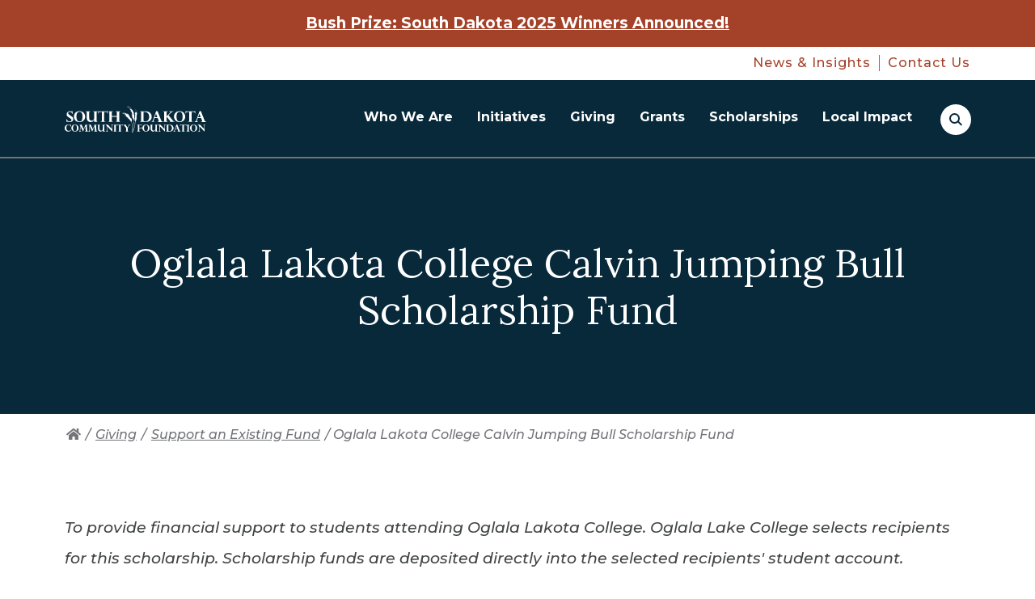

--- FILE ---
content_type: text/html; charset=UTF-8
request_url: https://www.sdcommunityfoundation.org/giving/support-an-existing-fund/oglala-lakota-college-calvin-jumping-bull-scholarship-fund
body_size: 44915
content:
<!doctype html>
<html class="no-js" lang="en">

<head>
  <meta charset="utf-8" />
  <meta name="viewport" content="initial-scale=1">

    
  <!-- Load Inlined Critical CSS -->
    <style>
    @font-face{font-family:Lora;font-style:normal;font-weight:400;font-display:swap;src:url(https://fonts.gstatic.com/s/lora/v35/0QI6MX1D_JOuGQbT0gvTJPa787weuyJG.ttf) format('truetype')}@font-face{font-family:Lora;font-style:normal;font-weight:700;font-display:swap;src:url(https://fonts.gstatic.com/s/lora/v35/0QI6MX1D_JOuGQbT0gvTJPa787z5vCJG.ttf) format('truetype')}@font-face{font-family:Montserrat;font-style:italic;font-weight:500;font-display:swap;src:url(https://fonts.gstatic.com/s/montserrat/v26/JTUFjIg1_i6t8kCHKm459Wx7xQYXK0vOoz6jq5Z9aX8.ttf) format('truetype')}@font-face{font-family:Montserrat;font-style:normal;font-weight:500;font-display:swap;src:url(https://fonts.gstatic.com/s/montserrat/v26/JTUHjIg1_i6t8kCHKm4532VJOt5-QNFgpCtZ6Ew-.ttf) format('truetype')}@font-face{font-family:Montserrat;font-style:normal;font-weight:700;font-display:swap;src:url(https://fonts.gstatic.com/s/montserrat/v26/JTUHjIg1_i6t8kCHKm4532VJOt5-QNFgpCuM70w-.ttf) format('truetype')}html{line-height:1.15;-webkit-text-size-adjust:100%}body{margin:0}main{display:block}h1{font-size:2em;margin:.67em 0}a{background-color:transparent}strong{font-weight:bolder}img{border-style:none}button,input{font-family:inherit;font-size:100%;line-height:1.15;margin:0}button,input{overflow:visible}button{text-transform:none}[type=button],button{-webkit-appearance:button}[type=button]::-moz-focus-inner,button::-moz-focus-inner{border-style:none;padding:0}[type=button]:-moz-focusring,button:-moz-focusring{outline:1px dotted ButtonText}::-webkit-file-upload-button{-webkit-appearance:button;font:inherit}.fa{-moz-osx-font-smoothing:grayscale;-webkit-font-smoothing:antialiased;display:inline-block;font-style:normal;font-variant:normal;text-rendering:auto;line-height:1}.fa-home:before{content:"\F015"}@font-face{font-family:'Font Awesome 5 Free';font-style:normal;font-weight:400;font-display:block;src:url('https://d1bamnqez24jrj.cloudfront.net/assets/dist/fonts/fa-regular-400.eot');src:url('https://d1bamnqez24jrj.cloudfront.net/assets/dist/fonts/fa-regular-400.eot?#iefix') format("embedded-opentype"),url('https://d1bamnqez24jrj.cloudfront.net/assets/dist/fonts/fa-regular-400.woff2') format("woff2"),url('https://d1bamnqez24jrj.cloudfront.net/assets/dist/fonts/fa-regular-400.woff') format("woff"),url('https://d1bamnqez24jrj.cloudfront.net/assets/dist/fonts/fa-regular-400.ttf') format("truetype"),url('https://d1bamnqez24jrj.cloudfront.net/assets/dist/fonts/fa-regular-400.svg#fontawesome') format("svg")}@font-face{font-family:'Font Awesome 5 Free';font-style:normal;font-weight:900;font-display:block;src:url('https://d1bamnqez24jrj.cloudfront.net/assets/dist/fonts/fa-solid-900.eot');src:url('https://d1bamnqez24jrj.cloudfront.net/assets/dist/fonts/fa-solid-900.eot?#iefix') format("embedded-opentype"),url('https://d1bamnqez24jrj.cloudfront.net/assets/dist/fonts/fa-solid-900.woff2') format("woff2"),url('https://d1bamnqez24jrj.cloudfront.net/assets/dist/fonts/fa-solid-900.woff') format("woff"),url('https://d1bamnqez24jrj.cloudfront.net/assets/dist/fonts/fa-solid-900.ttf') format("truetype"),url('https://d1bamnqez24jrj.cloudfront.net/assets/dist/fonts/fa-solid-900.svg#fontawesome') format("svg")}.fa{font-family:'Font Awesome 5 Free';font-weight:900}.block-accordion .accordion-toggle button,.nav-breadcrumbs li,h2 .smaller-text,html{font-family:Montserrat,sans-serif}.btn,.callout-link,.header-nav-aux ul li a,.header-nav-primary>ul>li>div .nav-children ul li a,.off-canvas-nav .off-canvas-aux-nav ul li a,.sidebar-widget.nav-sidebar ul li a,h1,h2{font-family:Lora,serif}.header-nav-compact,.interior-container,.nav-breadcrumbs,.page-main{zoom:1}.header-nav-compact:after,.header-nav-compact:before,.interior-container:after,.interior-container:before,.nav-breadcrumbs:after,.nav-breadcrumbs:before,.page-main:after,.page-main:before{content:"";display:table}.header-nav-compact:after,.interior-container:after,.nav-breadcrumbs:after,.page-main:after{clear:both}.block-content,.block-video,ul{margin-top:30px;margin-bottom:30px}@media (min-width:46.875em){.block-content,.block-video,ul{margin-top:30px;margin-bottom:30px}}.position-right{margin-left:auto;margin-right:auto}@media (min-width:46.875em){.position-right{margin-left:30px;margin-right:0}}html{height:100%;font-weight:400;line-height:2;font-size:62.5%}body,html{color:#434646}body{padding:0;margin:0;background-color:#fff;position:relative;min-height:100%}@media (max-width:31.1875em){body{font-size:1.6rem}}@media (min-width:31.25em) and (max-width:46.8125em){body{font-size:1.7rem}}@media (min-width:46.875em) and (max-width:63.9375em){body{font-size:1.8rem}}@media (min-width:64em) and (max-width:81.1875em){body{font-size:1.9rem}}@media (min-width:81.25em){body{font-size:2rem}}*,:after,:before{-webkit-box-sizing:border-box;box-sizing:border-box}a img{border:none}h1,h2,h3{margin:0 0 20px;line-height:1.2;color:#242525;font-weight:400}h1{color:#fff;font-weight:500}@media (max-width:31.1875em){h1{font-size:4rem}}@media (min-width:31.25em) and (max-width:46.8125em){h1{font-size:4.3rem}}@media (min-width:46.875em) and (max-width:63.9375em){h1{font-size:4.6rem}}@media (min-width:64em) and (max-width:81.1875em){h1{font-size:4.9rem}}@media (min-width:81.25em){h1{font-size:5.2rem}}h2{letter-spacing:2.75px;font-weight:500}@media (max-width:31.1875em){h2{font-size:2.8rem}}@media (min-width:31.25em) and (max-width:46.8125em){h2{font-size:2.9rem}}@media (min-width:46.875em) and (max-width:63.9375em){h2{font-size:3rem}}@media (min-width:64em) and (max-width:81.1875em){h2{font-size:3.1rem}}@media (min-width:81.25em){h2{font-size:3.2rem}}@media (min-width:46.875em){h2{letter-spacing:4.5px}}h3{letter-spacing:0}@media (max-width:31.1875em){h3{font-size:2.5rem}}@media (min-width:31.25em) and (max-width:46.8125em){h3{font-size:2.575rem}}@media (min-width:46.875em) and (max-width:63.9375em){h3{font-size:2.65rem}}@media (min-width:64em) and (max-width:81.1875em){h3{font-size:2.725rem}}@media (min-width:81.25em){h3{font-size:2.8rem}}h2,h3{position:relative}h2.underline:after{content:"";width:57px;height:2px;position:absolute;bottom:-20px;left:0;background-color:#979797}@media (min-width:46.875em){h2.underline:after{bottom:-35px}}h2 .smaller-text{display:block;color:#434646;margin-bottom:8px;font-weight:400;letter-spacing:0}@media (max-width:31.1875em){h2 .smaller-text{font-size:1.7rem}}@media (min-width:31.25em) and (max-width:46.8125em){h2 .smaller-text{font-size:1.8rem}}@media (min-width:46.875em) and (max-width:63.9375em){h2 .smaller-text{font-size:1.9rem}}@media (min-width:64em) and (max-width:81.1875em){h2 .smaller-text{font-size:2rem}}@media (min-width:81.25em){h2 .smaller-text{font-size:2.1rem}}.block-content h2.underline{margin-bottom:60px}a{color:#a44129;font-weight:400}strong{font-weight:700}ul{text-align:left;margin-left:30px;margin-top:20px}ul ul{margin:0}ul ul li{padding-left:0}ul{list-style:none;padding:0}ul li{padding-left:38px;position:relative;margin-bottom:5px}ul.no-bullets{margin:0}ul.no-bullets li{padding-left:0;text-indent:0;margin-bottom:0}ul.no-bullets li:before{display:none}@media (min-width:46.875em){.position-right{float:right}}.container{max-width:1500px;margin:0 auto;position:relative;padding-left:20px;padding-right:20px}@media (min-width:64em){.container{padding-left:80px;padding-right:80px}}.image-fill-blue{line-height:0;position:relative}.image-fill-blue:before{content:"";position:absolute;left:0;right:0;bottom:0;top:0;width:100%;height:100%;background-color:rgba(62,156,203,.5);z-index:1}.image-fill-blue img{width:100%;-webkit-filter:grayscale(100%);filter:grayscale(100%);height:auto}.freeform-column input:not([type=checkbox]):not([type=radio]):not([type=submit]):not([type=button]):not([type=file]){border:1px solid #979797;line-height:32px;padding:8px 15px;background:#fff;-webkit-appearance:none;-moz-appearance:none;appearance:none;-webkit-border-radius:0;border-radius:0;width:100%;font-weight:400}@media (max-width:31.1875em){.freeform-column input:not([type=checkbox]):not([type=radio]):not([type=submit]):not([type=button]):not([type=file]){font-size:1.6rem}}@media (min-width:31.25em) and (max-width:46.8125em){.freeform-column input:not([type=checkbox]):not([type=radio]):not([type=submit]):not([type=button]):not([type=file]){font-size:1.6rem}}@media (min-width:46.875em) and (max-width:63.9375em){.freeform-column input:not([type=checkbox]):not([type=radio]):not([type=submit]):not([type=button]):not([type=file]){font-size:1.6rem}}@media (min-width:64em) and (max-width:81.1875em){.freeform-column input:not([type=checkbox]):not([type=radio]):not([type=submit]):not([type=button]):not([type=file]){font-size:1.6rem}}@media (min-width:81.25em){.freeform-column input:not([type=checkbox]):not([type=radio]):not([type=submit]):not([type=button]):not([type=file]){font-size:1.6rem}}.freeform-column input:not([type=checkbox]):not([type=radio]):not([type=submit]):not([type=button]):not([type=file])::-webkit-input-placeholder{color:#000;opacity:1}.freeform-column input:not([type=checkbox]):not([type=radio]):not([type=submit]):not([type=button]):not([type=file]):-ms-input-placeholder{color:#000;opacity:1}.freeform-column input:not([type=checkbox]):not([type=radio]):not([type=submit]):not([type=button]):not([type=file]){height:48px}.btn{display:inline-block;margin-bottom:0;text-align:center;vertical-align:middle;-ms-touch-action:manipulation;touch-action:manipulation;background-image:none;border:3px solid transparent;padding:14px 30px;-webkit-border-radius:0;border-radius:0;font-weight:400;text-decoration:none;letter-spacing:3px;line-height:1.2}@media (max-width:31.1875em){.btn{font-size:1.8rem}}@media (min-width:31.25em) and (max-width:46.8125em){.btn{font-size:1.95rem}}@media (min-width:46.875em) and (max-width:63.9375em){.btn{font-size:2.1rem}}@media (min-width:64em) and (max-width:81.1875em){.btn{font-size:2.25rem}}@media (min-width:81.25em){.btn{font-size:2.4rem}}@media (min-width:31.25em){.btn{padding:14px 40px}}@media (min-width:81.25em){.btn{padding:14px 60px}}.btn{color:#000}.btn{background-color:#eee;border-color:#000}.btn-primary{color:#fff}.btn-primary{background-color:#07293a;border-color:#07293a}.callout-link{font-weight:700;letter-spacing:1px;color:#a44129;text-decoration:none;position:relative;padding-right:45px}@media (max-width:31.1875em){.callout-link{font-size:1.8rem}}@media (min-width:31.25em) and (max-width:46.8125em){.callout-link{font-size:1.9rem}}@media (min-width:46.875em) and (max-width:63.9375em){.callout-link{font-size:2rem}}@media (min-width:64em) and (max-width:81.1875em){.callout-link{font-size:2.1rem}}@media (min-width:81.25em){.callout-link{font-size:2.2rem}}@media (min-width:31.25em){.callout-link{letter-spacing:1.5px}}@media (min-width:81.25em){.callout-link{padding-right:59px;letter-spacing:2.75px}}.callout-link:before{content:"";position:absolute;width:35px;height:1px;background-color:#a44129;right:0;bottom:10px;line-height:0}@media (min-width:81.25em){.callout-link:before{width:49px;right:0}}.callout-link:after{content:"";width:10px;height:10px;border-top:1px solid #a44129;border-right:1px solid #a44129;position:absolute;right:1px;bottom:5px;-webkit-transform:rotate(45deg);-ms-transform:rotate(45deg);transform:rotate(45deg);line-height:0}@media (min-width:81.25em){.callout-link:after{right:1px;width:15px;height:15px;bottom:3px}}.block-content{margin-top:0}.intro-content .block-content{margin-bottom:0}.accordion-content ul,.block-content ul{list-style:none;padding-left:20px;margin-bottom:0}@media (min-width:46.875em){.accordion-content ul,.block-content ul{padding-left:40px}}.accordion-content ul li,.block-content ul li{padding-left:0;text-indent:0;position:relative}.accordion-content ul li:before,.block-content ul li:before{content:"";position:absolute;left:-20px;top:14px;width:4px;height:4px;background:#000;-webkit-border-radius:50%;border-radius:50%}.search{display:inline-block}.search.search-mobile .search-box-btn{background-color:#07293a}.search.search-mobile .search-box-btn:before{border-color:#fff}.search.search-mobile .search-box-btn:after{background-color:#fff}.search-form{background-color:#e3e2e1;padding:15px 25px 10px;position:fixed;height:70px;top:-70px;right:0;width:100%;z-index:5000}@media (min-width:46.875em){.search-form{height:100px;top:-100px}}.search-form .close-btn,.search-form form>*{display:none}.search-box-btn{width:38px;height:38px;-webkit-border-radius:50%;border-radius:50%;background-color:#fff;position:relative;border:0;vertical-align:top}.search-box-btn:before{content:"";position:absolute;top:11px;width:13px;height:13px;border:2px solid #07293a;-webkit-border-radius:50%;border-radius:50%;left:11px}.search-box-btn:after{content:"";position:absolute;left:23px;top:20px;width:2px;height:7px;-webkit-border-radius:1000px;border-radius:1000px;background-color:#07293a;-webkit-transform:rotate(-45deg);-ms-transform:rotate(-45deg);transform:rotate(-45deg)}.search-form{display:-webkit-box;display:-ms-flexbox;display:flex}.search-form form{display:inline-block;-webkit-box-flex:0;-ms-flex:0 0 calc(100% - 25px);flex:0 0 calc(100% - 25px)}@media (min-width:46.875em){.search-form form{-webkit-box-flex:0;-ms-flex:0 0 calc(100% - 80px);flex:0 0 calc(100% - 80px)}}.search-form input{height:40px;padding:7px 15px;border:1px solid #fff;margin-right:10px;width:calc(100% - 110px)}@media (min-width:46.875em){.search-form input{height:60px;width:calc(100% - 240px)}}.search-form button{margin-top:-2px;height:40px;padding:5px 10px}@media (max-width:31.1875em){.search-form button{font-size:1.4rem}}@media (min-width:31.25em) and (max-width:46.8125em){.search-form button{font-size:1.5rem}}@media (min-width:46.875em) and (max-width:63.9375em){.search-form button{font-size:1.6rem}}@media (min-width:64em) and (max-width:81.1875em){.search-form button{font-size:1.7rem}}@media (min-width:81.25em){.search-form button{font-size:1.8rem}}@media (min-width:46.875em){.search-form button{height:60px;padding:14px 40px}}.search-form .close-btn{width:40px;height:40px;background-color:#747579;color:#fff;-webkit-border-radius:50%;border-radius:50%;border:0;vertical-align:middle;margin-left:20px;position:absolute;right:5px;top:17px;padding:0}@media (min-width:46.875em){.search-form .close-btn{width:60px;height:60px;position:relative;right:auto;top:auto;margin-top:2px}}.search-form .close-btn:before{content:"";position:absolute;top:20px;left:10px;width:20px;height:2px;background-color:#fff;-webkit-transform:rotate(45deg);-ms-transform:rotate(45deg);transform:rotate(45deg)}@media (min-width:46.875em){.search-form .close-btn:before{top:30px;left:15px;width:30px}}.search-form .close-btn:after{content:"";position:absolute;top:20px;left:10px;width:20px;height:2px;background-color:#fff;-webkit-transform:rotate(-45deg);-ms-transform:rotate(-45deg);transform:rotate(-45deg)}@media (min-width:46.875em){.search-form .close-btn:after{top:30px;left:15px;width:30px}}ul.social-icons{text-align:left;margin:20px 0 0}ul.social-icons li{display:inline-block;padding:0 8px 0 0}@media (max-width:31.1875em){ul.social-icons li{font-size:2.4rem}}@media (min-width:31.25em) and (max-width:46.8125em){ul.social-icons li{font-size:2.4rem}}@media (min-width:46.875em) and (max-width:63.9375em){ul.social-icons li{font-size:2.4rem}}@media (min-width:64em) and (max-width:81.1875em){ul.social-icons li{font-size:2.4rem}}@media (min-width:81.25em){ul.social-icons li{font-size:2.4rem}}ul.social-icons li a{width:37px;height:37px;background-color:#747579;-webkit-border-radius:50%;border-radius:50%;line-height:37px;text-align:center;color:#fff;display:-webkit-box;display:-ms-flexbox;display:flex;-webkit-box-align:center;-ms-flex-align:center;align-items:center;-webkit-box-pack:center;-ms-flex-pack:center;justify-content:center}ul.social-icons li a img{max-width:24px;max-height:24px;margin:0 auto;display:block}.block-accordion{margin:45px 0;padding:0}.block-accordion .accordion-toggle{display:block;width:100%;margin-bottom:0}.block-accordion .accordion-toggle button{display:block;position:relative;font-weight:400;padding:18px 60px 18px 15px;color:#fff;background:#a44129;width:100%;text-align:left;border:1px solid #a44129}@media (max-width:31.1875em){.block-accordion .accordion-toggle button{font-size:2.2rem}}@media (min-width:31.25em) and (max-width:46.8125em){.block-accordion .accordion-toggle button{font-size:2.2rem}}@media (min-width:46.875em) and (max-width:63.9375em){.block-accordion .accordion-toggle button{font-size:2.2rem}}@media (min-width:64em) and (max-width:81.1875em){.block-accordion .accordion-toggle button{font-size:2.2rem}}@media (min-width:81.25em){.block-accordion .accordion-toggle button{font-size:2.2rem}}@media (min-width:64em) and (max-width:31.1875em){.block-accordion .accordion-toggle button{font-size:2.6rem}}@media (min-width:64em) and (min-width:31.25em) and (max-width:46.8125em){.block-accordion .accordion-toggle button{font-size:2.6rem}}@media (min-width:64em) and (min-width:46.875em) and (max-width:63.9375em){.block-accordion .accordion-toggle button{font-size:2.6rem}}@media (min-width:64em) and (min-width:64em) and (max-width:81.1875em){.block-accordion .accordion-toggle button{font-size:2.6rem}}@media (min-width:64em) and (min-width:81.25em){.block-accordion .accordion-toggle button{font-size:2.6rem}}.block-accordion .accordion-toggle button:before{content:"+";font-weight:100;color:#fff;display:block;width:60px;height:61px;text-align:center;line-height:61px;position:absolute;right:0;bottom:0}@media (max-width:31.1875em){.block-accordion .accordion-toggle button:before{font-size:3rem}}@media (min-width:31.25em) and (max-width:46.8125em){.block-accordion .accordion-toggle button:before{font-size:3rem}}@media (min-width:46.875em) and (max-width:63.9375em){.block-accordion .accordion-toggle button:before{font-size:3rem}}@media (min-width:64em) and (max-width:81.1875em){.block-accordion .accordion-toggle button:before{font-size:3rem}}@media (min-width:81.25em){.block-accordion .accordion-toggle button:before{font-size:3rem}}@media (min-width:64em){.block-accordion .accordion-toggle button:before{height:65px;line-height:65px}}.block-accordion .accordion-content{display:none;border:1px solid #747579;border-top:0;font-weight:400;background-color:#fff;padding:15px 15px 40px}@media (max-width:31.1875em){.block-accordion .accordion-content{font-size:1.6rem}}@media (min-width:31.25em) and (max-width:46.8125em){.block-accordion .accordion-content{font-size:1.65rem}}@media (min-width:46.875em) and (max-width:63.9375em){.block-accordion .accordion-content{font-size:1.7rem}}@media (min-width:64em) and (max-width:81.1875em){.block-accordion .accordion-content{font-size:1.75rem}}@media (min-width:81.25em){.block-accordion .accordion-content{font-size:1.8rem}}.block-accordion .accordion-content :first-child{margin-top:0}.block-accordion .accordion-content :last-child{margin-bottom:0}.nav-breadcrumbs{display:none;padding:10px 0;position:relative;width:100%;margin-bottom:70px}@media (max-width:31.1875em){.nav-breadcrumbs{font-size:1.6rem}}@media (min-width:31.25em) and (max-width:46.8125em){.nav-breadcrumbs{font-size:1.6rem}}@media (min-width:46.875em) and (max-width:63.9375em){.nav-breadcrumbs{font-size:1.6rem}}@media (min-width:64em) and (max-width:81.1875em){.nav-breadcrumbs{font-size:1.6rem}}@media (min-width:81.25em){.nav-breadcrumbs{font-size:1.6rem}}@media (min-width:64em){.nav-breadcrumbs{display:block}}.nav-breadcrumbs li{display:inline-block;font-weight:300}.nav-breadcrumbs li,.nav-breadcrumbs li.current-page{color:#747579;font-style:italic}.nav-breadcrumbs li a{color:#747579;padding-right:2px;padding-left:2px}.interior-hero{position:relative;border-top:2px solid #747579}.interior-hero .headline{background-color:#07293a;color:#fff;padding-top:50px;padding-bottom:20px;text-align:center}@media (min-width:46.875em){.interior-hero .headline{padding-bottom:35px;padding-top:100px}}.interior-hero .headline .container h1{margin-bottom:30px}@media (min-width:46.875em){.interior-hero .headline .container p{width:60%;margin:0 auto}}.interior-hero .hero-image{position:relative;width:100%}.interior-hero .hero-image:before{content:"";position:absolute;left:0;right:0;width:100%;top:-1px;height:50%;background-color:#07293a}.interior-hero .hero-image img{width:100%;height:auto}.interior-hero .container{z-index:5}.interior-hero .container h1{text-align:center;display:block;width:100%;margin-bottom:0}.overlay{display:none;position:absolute;top:0;bottom:0;left:0;right:0;height:100%;background:rgba(0,0,0,.5);z-index:50}.off-canvas-slidebar{height:calc(100% - 56px);width:100%;position:fixed;z-index:4001;top:56px;right:-100%;background-color:#fff;overflow-x:hidden;padding-top:0}.off-canvas-slidebar .off-canvas-nav{display:none}.off-canvas-nav{margin:0 15px}.off-canvas-nav .off-canvas-nav-container{border-top:1px solid #e3e2e1;margin-top:5px}.off-canvas-nav .off-canvas-aux-nav{margin-top:30px}.off-canvas-nav .off-canvas-aux-nav ul{margin:0;padding:0}.off-canvas-nav .off-canvas-aux-nav ul li{padding:0}.off-canvas-nav .off-canvas-aux-nav ul li a{text-decoration:none;font-weight:700;font-size:1.6rem;color:#747579;margin-bottom:20px;display:block;letter-spacing:2px}@media (min-width:46.875em){.block-video.position-right{width:calc(50% - 35px)}}.video-container{position:relative;padding-bottom:56.25%;padding-top:30px;height:0;overflow:hidden}.video-container iframe{position:absolute;top:0;left:0;width:100%;height:100%}.is-vishidden{position:absolute!important;overflow:hidden;width:1px;height:1px;padding:0;border:0;clip:rect(1px,1px,1px,1px)}.skip-link a{color:#fff;background:#000;padding:3px 15px;width:auto;display:block;-webkit-border-radius:0 0 5px 5px;border-radius:0 0 5px 5px;position:absolute;top:0;left:45px;z-index:4500;font-weight:400;text-transform:uppercase;left:-10000px}@media (max-width:31.1875em){.skip-link a{font-size:1.6rem}}@media (min-width:31.25em) and (max-width:46.8125em){.skip-link a{font-size:1.6rem}}@media (min-width:46.875em) and (max-width:63.9375em){.skip-link a{font-size:1.6rem}}@media (min-width:64em) and (max-width:81.1875em){.skip-link a{font-size:1.6rem}}@media (min-width:81.25em){.skip-link a{font-size:1.6rem}}.sidebar-widget{max-width:400px;float:left;width:100%;margin-left:auto;margin-right:auto;margin-top:0;display:none}@media (min-width:64em){.sidebar-widget{margin-right:30px;display:block}}@media (min-width:81.25em){.sidebar-widget{margin-right:60px}}.sidebar-widget:last-child{border-bottom:0;padding-bottom:0}.sidebar-widget>:first-child{margin-top:0}.sidebar-widget>:last-child{margin-bottom:0}.sidebar-widget.nav-sidebar{border:2px solid #979797;padding-top:40px;padding-bottom:60px;position:relative;z-index:4000}.sidebar-widget.nav-sidebar h2{margin-left:20px;margin-right:20px}@media (min-width:81.25em){.sidebar-widget.nav-sidebar h2{margin-left:30px;margin-right:30px}}.sidebar-widget.nav-sidebar h2 a{text-decoration:none}@media (max-width:31.1875em){.sidebar-widget.nav-sidebar h2 a{font-size:2.5rem}}@media (min-width:31.25em) and (max-width:46.8125em){.sidebar-widget.nav-sidebar h2 a{font-size:2.675rem}}@media (min-width:46.875em) and (max-width:63.9375em){.sidebar-widget.nav-sidebar h2 a{font-size:2.85rem}}@media (min-width:64em) and (max-width:81.1875em){.sidebar-widget.nav-sidebar h2 a{font-size:3.025rem}}@media (min-width:81.25em){.sidebar-widget.nav-sidebar h2 a{font-size:3.2rem}}.sidebar-widget.nav-sidebar>ul{margin-top:30px;padding-top:30px}.sidebar-widget.nav-sidebar ul{margin-left:0}.sidebar-widget.nav-sidebar ul li{padding-left:0}.sidebar-widget.nav-sidebar ul li a{font-weight:700;display:block;padding:7px 20px;text-decoration:none;position:relative}@media (max-width:31.1875em){.sidebar-widget.nav-sidebar ul li a{font-size:2rem}}@media (min-width:31.25em) and (max-width:46.8125em){.sidebar-widget.nav-sidebar ul li a{font-size:2.05rem}}@media (min-width:46.875em) and (max-width:63.9375em){.sidebar-widget.nav-sidebar ul li a{font-size:2.1rem}}@media (min-width:64em) and (max-width:81.1875em){.sidebar-widget.nav-sidebar ul li a{font-size:2.15rem}}@media (min-width:81.25em){.sidebar-widget.nav-sidebar ul li a{font-size:2.2rem;padding:7px 30px}}.page-header{z-index:5000;position:absolute;width:100%}.page-header .page-header-full{display:none;position:absolute;top:0;left:0;right:0;z-index:2}.page-header .page-header-compact{display:block;position:absolute;top:0;left:0;right:0;z-index:2}@media (min-width:64em){.page-header .page-header-full{display:block}.page-header .page-header-compact{display:none}}.page-header-full{height:136px;position:relative;background-color:#07293a}.page-header-full .page-header-full-container{max-width:1500px;margin:0 auto;position:unset;padding-left:80px;padding-right:80px;height:100%}.header-nav-primary{position:unset;display:-ms-grid;display:grid;-ms-grid-columns:175px 1fr 37px;grid-template-columns:175px 1fr 37px;-webkit-box-align:center;-ms-flex-align:center;align-items:center;-webkit-column-gap:20px;column-gap:20px}@media (min-width:81.25em){.header-nav-primary{-ms-grid-columns:273px 1fr 37px;grid-template-columns:273px 1fr 37px}}.header-nav-primary .logo{display:inline-block;margin-top:20px;margin-bottom:20px;width:100%;max-width:273px}.header-nav-primary .logo svg{width:100%;display:block}.header-nav-primary .logo svg path{fill:#fff}.header-nav-primary>ul{margin:0;padding:0;display:-webkit-box;display:-ms-flexbox;display:flex;-webkit-box-orient:horizontal;-webkit-box-direction:normal;-ms-flex-flow:row;flex-flow:row;justify-self:flex-end}@media (max-width:31.1875em){.header-nav-primary>ul{font-size:1rem}}@media (min-width:31.25em) and (max-width:46.8125em){.header-nav-primary>ul{font-size:1.2rem}}@media (min-width:46.875em) and (max-width:63.9375em){.header-nav-primary>ul{font-size:1.4rem}}@media (min-width:64em) and (max-width:81.1875em){.header-nav-primary>ul{font-size:1.6rem}}@media (min-width:81.25em){.header-nav-primary>ul{font-size:1.8rem}}.header-nav-primary>ul>li{margin:0;height:136px;position:unset;padding:0}.header-nav-primary>ul>li:last-child{margin-right:0}.header-nav-primary>ul>li:last-child ul{right:0}.header-nav-primary>ul>li>a{text-decoration:none;font-weight:400;display:block;padding:0 15px;height:calc(100% - 3px);color:#fff;font-weight:700;display:-webkit-box;display:-ms-flexbox;display:flex;-webkit-box-align:center;-ms-flex-align:center;align-items:center;position:relative;text-align:center;border-bottom:3px solid transparent;line-height:1.2}@media (min-width:81.25em){.header-nav-primary>ul>li>a{padding:0 20px}}.header-nav-primary>ul>li>a:after{content:"";position:absolute;bottom:-3px;left:25%;width:0;height:3px;background-color:#a44129}.header-nav-primary>ul>li>div{display:block;visibility:hidden;-webkit-transform:scaleY(0);-ms-transform:scaleY(0);transform:scaleY(0);width:100%;height:auto;position:absolute;top:133px;right:0;margin:0;z-index:1000;background-color:#fff;border-top:1px solid #979797;-webkit-box-shadow:0 0 5px rgba(0,0,0,.5);box-shadow:0 0 5px rgba(0,0,0,.5)}@media (max-width:31.1875em){.header-nav-primary>ul>li>div{font-size:1.6rem}}@media (min-width:31.25em) and (max-width:46.8125em){.header-nav-primary>ul>li>div{font-size:1.6rem}}@media (min-width:46.875em) and (max-width:63.9375em){.header-nav-primary>ul>li>div{font-size:1.6rem}}@media (min-width:64em) and (max-width:81.1875em){.header-nav-primary>ul>li>div{font-size:1.6rem}}@media (min-width:81.25em){.header-nav-primary>ul>li>div{font-size:1.6rem}}.header-nav-primary>ul>li>div .container{display:-ms-grid;display:grid;-ms-grid-columns:1fr 300px;grid-template-columns:1fr 300px;padding-left:30px;padding-right:30px;opacity:0}@media (min-width:81.25em){.header-nav-primary>ul>li>div .container{padding-left:80px;padding-right:80px;-ms-grid-columns:1fr 375px;grid-template-columns:1fr 375px}}.header-nav-primary>ul>li>div .nav-callouts{display:-ms-grid;display:grid;-ms-grid-columns:(minmax(0,1fr))[3];grid-template-columns:repeat(3,minmax(0,1fr));-webkit-column-gap:15px;column-gap:15px;color:#747579;border-right:2px solid #e3e2e1;padding:50px 25px 80px 0}@media (min-width:81.25em){.header-nav-primary>ul>li>div .nav-callouts{-webkit-column-gap:30px;column-gap:30px;padding:50px 55px 80px 0}}.header-nav-primary>ul>li>div .nav-callouts .nav-callout-item{display:-webkit-box;display:-ms-flexbox;display:flex;-webkit-box-orient:vertical;-webkit-box-direction:normal;-ms-flex-flow:column;flex-flow:column;-webkit-box-align:start;-ms-flex-align:start;align-items:start}.header-nav-primary>ul>li>div .nav-callouts figure{margin:0 0 10px;width:100%;overflow:hidden}.header-nav-primary>ul>li>div .nav-callouts .headline{font-weight:700}@media (max-width:31.1875em){.header-nav-primary>ul>li>div .nav-callouts .headline{font-size:1.8rem}}@media (min-width:31.25em) and (max-width:46.8125em){.header-nav-primary>ul>li>div .nav-callouts .headline{font-size:1.85rem}}@media (min-width:46.875em) and (max-width:63.9375em){.header-nav-primary>ul>li>div .nav-callouts .headline{font-size:1.9rem}}@media (min-width:64em) and (max-width:81.1875em){.header-nav-primary>ul>li>div .nav-callouts .headline{font-size:1.95rem}}@media (min-width:81.25em){.header-nav-primary>ul>li>div .nav-callouts .headline{font-size:2rem}}.header-nav-primary>ul>li>div .nav-callouts p{margin-bottom:25px;line-height:1.6}.header-nav-primary>ul>li>div .nav-callouts .callout-link{margin-top:auto}@media (max-width:31.1875em){.header-nav-primary>ul>li>div .nav-callouts .callout-link{font-size:1.8rem}}@media (min-width:31.25em) and (max-width:46.8125em){.header-nav-primary>ul>li>div .nav-callouts .callout-link{font-size:1.85rem}}@media (min-width:46.875em) and (max-width:63.9375em){.header-nav-primary>ul>li>div .nav-callouts .callout-link{font-size:1.9rem}}@media (min-width:64em) and (max-width:81.1875em){.header-nav-primary>ul>li>div .nav-callouts .callout-link{font-size:1.95rem}}@media (min-width:81.25em){.header-nav-primary>ul>li>div .nav-callouts .callout-link{font-size:2rem}}@media (min-width:64em){.header-nav-primary>ul>li>div .nav-callouts .callout-link{letter-spacing:1.5px}}@media (min-width:64em) and (max-width:31.1875em){.header-nav-primary>ul>li>div .nav-callouts .callout-link{font-size:1.6rem}}@media (min-width:64em) and (min-width:31.25em) and (max-width:46.8125em){.header-nav-primary>ul>li>div .nav-callouts .callout-link{font-size:1.6rem}}@media (min-width:64em) and (min-width:46.875em) and (max-width:63.9375em){.header-nav-primary>ul>li>div .nav-callouts .callout-link{font-size:1.6rem}}@media (min-width:64em) and (min-width:64em) and (max-width:81.1875em){.header-nav-primary>ul>li>div .nav-callouts .callout-link{font-size:1.6rem}}@media (min-width:64em) and (min-width:81.25em){.header-nav-primary>ul>li>div .nav-callouts .callout-link{font-size:1.6rem}}@media (min-width:81.25em) and (max-width:31.1875em){.header-nav-primary>ul>li>div .nav-callouts .callout-link{font-size:1.8rem}}@media (min-width:81.25em) and (min-width:31.25em) and (max-width:46.8125em){.header-nav-primary>ul>li>div .nav-callouts .callout-link{font-size:1.8rem}}@media (min-width:81.25em) and (min-width:46.875em) and (max-width:63.9375em){.header-nav-primary>ul>li>div .nav-callouts .callout-link{font-size:1.8rem}}@media (min-width:81.25em) and (min-width:64em) and (max-width:81.1875em){.header-nav-primary>ul>li>div .nav-callouts .callout-link{font-size:1.8rem}}@media (min-width:81.25em) and (min-width:81.25em){.header-nav-primary>ul>li>div .nav-callouts .callout-link{font-size:1.8rem}}.header-nav-primary>ul>li>div .nav-callouts .callout-link:before{bottom:14px}@media (min-width:81.25em){.header-nav-primary>ul>li>div .nav-callouts .callout-link:before{bottom:17px}}.header-nav-primary>ul>li>div .nav-callouts .callout-link:after{bottom:10px}@media (min-width:81.25em){.header-nav-primary>ul>li>div .nav-callouts .callout-link:after{bottom:10px}}.header-nav-primary>ul>li>div .nav-children{padding:110px 0 30px 20px}@media (min-width:81.25em){.header-nav-primary>ul>li>div .nav-children{padding:110px 0 30px 40px}}@media (max-width:31.1875em){.header-nav-primary>ul>li>div .nav-children .main-item{font-size:2rem}}@media (min-width:31.25em) and (max-width:46.8125em){.header-nav-primary>ul>li>div .nav-children .main-item{font-size:2.1rem}}@media (min-width:46.875em) and (max-width:63.9375em){.header-nav-primary>ul>li>div .nav-children .main-item{font-size:2.2rem}}@media (min-width:64em) and (max-width:81.1875em){.header-nav-primary>ul>li>div .nav-children .main-item{font-size:2.3rem}}@media (min-width:81.25em){.header-nav-primary>ul>li>div .nav-children .main-item{font-size:2.4rem}}@media (min-width:89.0625em) and (max-width:31.1875em){.header-nav-primary>ul>li>div .nav-children .main-item{font-size:2.4rem}}@media (min-width:89.0625em) and (min-width:31.25em) and (max-width:46.8125em){.header-nav-primary>ul>li>div .nav-children .main-item{font-size:2.55rem}}@media (min-width:89.0625em) and (min-width:46.875em) and (max-width:63.9375em){.header-nav-primary>ul>li>div .nav-children .main-item{font-size:2.7rem}}@media (min-width:89.0625em) and (min-width:64em) and (max-width:81.1875em){.header-nav-primary>ul>li>div .nav-children .main-item{font-size:2.85rem}}@media (min-width:89.0625em) and (min-width:81.25em){.header-nav-primary>ul>li>div .nav-children .main-item{font-size:3rem}}.header-nav-primary>ul>li>div .nav-children ul{position:relative;margin-top:20px;padding:0;margin-left:0;padding-top:10px}.header-nav-primary>ul>li>div .nav-children ul:before{content:"";border-top:2px solid #979797;position:absolute;top:0;left:0;height:2px;width:57px}.header-nav-primary>ul>li>div .nav-children ul li{display:block;float:none;padding:16px 23px 16px 0;line-height:22px;margin:0}.header-nav-primary>ul>li>div .nav-children ul li:first-child{padding-top:30px}.header-nav-primary>ul>li>div .nav-children ul li:last-child{padding-bottom:30px}.header-nav-primary>ul>li>div .nav-children ul li a{border-right:0;color:#a44129;font-weight:400;font-weight:700;text-decoration:none;letter-spacing:2.75px}@media (max-width:31.1875em){.header-nav-primary>ul>li>div .nav-children ul li a{font-size:1.8rem}}@media (min-width:31.25em) and (max-width:46.8125em){.header-nav-primary>ul>li>div .nav-children ul li a{font-size:1.9rem}}@media (min-width:46.875em) and (max-width:63.9375em){.header-nav-primary>ul>li>div .nav-children ul li a{font-size:2rem}}@media (min-width:64em) and (max-width:81.1875em){.header-nav-primary>ul>li>div .nav-children ul li a{font-size:2.1rem}}@media (min-width:81.25em){.header-nav-primary>ul>li>div .nav-children ul li a{font-size:2.2rem}}.header-nav-primary>ul>li>div .close-menu{width:32px;height:32px;position:absolute;top:60px;right:42px;background:0 0;border:0}.header-nav-primary>ul>li>div .close-menu:before{content:"";width:40px;height:2px;background-color:#07293a;-webkit-transform:rotate(45deg);-ms-transform:rotate(45deg);transform:rotate(45deg);position:absolute;top:0;left:0}.header-nav-primary>ul>li>div .close-menu:after{content:"";width:40px;height:2px;background-color:#07293a;-webkit-transform:rotate(-45deg);-ms-transform:rotate(-45deg);transform:rotate(-45deg);position:absolute;top:0;left:0}.header-nav-aux{line-height:41px;position:absolute;right:-265px;top:150px;z-index:4000;margin-top:40px}@media (max-width:63.9375em){.header-nav-aux{display:none}}.header-nav-aux ul{list-style:none;margin:0;padding:0}.header-nav-aux ul li{margin:0 0 5px;padding:0;display:block}.header-nav-aux ul li a{font-weight:400;background-color:#a44129;color:#fff;text-decoration:none;height:83px;display:-webkit-box;display:-ms-flexbox;display:flex;-webkit-box-orient:horizontal;-webkit-box-direction:normal;-ms-flex-flow:row;flex-flow:row;-webkit-box-align:center;-ms-flex-align:center;align-items:center;-webkit-box-pack:justify;-ms-flex-pack:justify;justify-content:space-between;line-height:1.2;width:265px;padding:5px 115px 5px 10px;text-align:right}@media (max-width:31.1875em){.header-nav-aux ul li a{font-size:1.1rem}}@media (min-width:31.25em) and (max-width:46.8125em){.header-nav-aux ul li a{font-size:1.1rem}}@media (min-width:46.875em) and (max-width:63.9375em){.header-nav-aux ul li a{font-size:1.1rem}}@media (min-width:64em) and (max-width:81.1875em){.header-nav-aux ul li a{font-size:1.1rem}}@media (min-width:81.25em){.header-nav-aux ul li a{font-size:1.1rem}}.header-nav-aux ul li a img{width:53px}.header-nav-aux ul li:last-child{margin-right:0;padding-right:0;border-right:none}.page-header-compact{background:#fff;height:56px}.page-header-compact .page-header-compact-container{margin:0 auto;position:relative;padding-left:20px;padding-right:20px}.header-nav-compact{position:relative;display:-ms-grid;display:grid;-ms-grid-columns:1fr 25px 35px;grid-template-columns:1fr 25px 35px;-webkit-column-gap:20px;column-gap:20px}.header-nav-compact .logo{display:inline-block;margin-top:12px;margin-bottom:10px;width:150px;line-height:1;-ms-grid-column:1;grid-column:1;-ms-grid-row:1;grid-row:1}.header-nav-compact .off-canvas-trigger{float:right;margin-top:20px;margin-bottom:20px;margin-right:0;background-color:transparent;border:0;padding:0;-ms-grid-column:2;grid-column:2;-ms-grid-row:1;grid-row:1}@media (max-width:31.1875em){.header-nav-compact .off-canvas-trigger{font-size:2.7rem}}@media (min-width:31.25em) and (max-width:46.8125em){.header-nav-compact .off-canvas-trigger{font-size:2.7rem}}@media (min-width:46.875em) and (max-width:63.9375em){.header-nav-compact .off-canvas-trigger{font-size:2.7rem}}@media (min-width:64em) and (max-width:81.1875em){.header-nav-compact .off-canvas-trigger{font-size:2.7rem}}@media (min-width:81.25em){.header-nav-compact .off-canvas-trigger{font-size:2.7rem}}.header-nav-compact .off-canvas-trigger .bar{width:23px;height:2px;background-color:#a44129;margin-bottom:5px;display:block}.header-nav-compact .off-canvas-trigger .bar:last-of-type{margin-bottom:0}.header-nav-compact .search-mobile{-ms-grid-column:3;grid-column:3;-ms-grid-row:1;grid-row:1}.header-nav-compact .search-mobile .search-box-btn{margin-top:9px}.page-main{padding-top:56px;overflow:hidden}@media (min-width:64em){.page-main{padding-top:136px}}.interior-container{max-width:1280px;margin:0 auto;position:relative;padding:0 20px;display:block;background-color:#fff}@media (min-width:64em){.interior-container{padding-left:80px;padding-right:80px;padding-top:0}}.interior-container .intro-content{display:-webkit-box;display:-ms-flexbox;display:flex;-webkit-box-orient:vertical;-webkit-box-direction:normal;-ms-flex-flow:column;flex-flow:column}@media (min-width:64em){.interior-container .intro-content{-webkit-box-orient:horizontal;-webkit-box-direction:normal;-ms-flex-flow:row;flex-flow:row;-webkit-box-align:start;-ms-flex-align:start;align-items:flex-start}}.interior-container .intro-content .nav-sidebar{-webkit-box-flex:0;-ms-flex:0 0 100%;flex:0 0 100%}@media (min-width:64em){.interior-container .intro-content .nav-sidebar{-webkit-box-flex:0;-ms-flex:0 0 300px;flex:0 0 300px;-webkit-box-ordinal-group:2;-ms-flex-order:1;order:1}}@media (min-width:81.25em){.interior-container .intro-content .nav-sidebar{-webkit-box-flex:0;-ms-flex:0 0 400px;flex:0 0 400px}}.interior-container .intro-content .block-content-area{-webkit-box-flex:0;-ms-flex:0 0 100%;flex:0 0 100%}@media (min-width:64em){.interior-container .intro-content .block-content-area{-webkit-box-ordinal-group:3;-ms-flex-order:2;order:2;-webkit-box-flex:1;-ms-flex:1 1 calc(100% - 300px);flex:1 1 calc(100% - 300px);-ms-flex:1 1 calc(100% - 400px);flex:1 1 calc(100% - 400px)}}.interior-content{display:-ms-grid;display:grid;-ms-grid-columns:100%;grid-template-columns:100%}@media (min-width:64em){.interior-content{-ms-grid-columns:1fr 95px;grid-template-columns:1fr 95px}}.interior-content .interior-content-block{-ms-grid-column:1;grid-column:1;-ms-grid-row:1;grid-row:1}@media (min-width:64em){.interior-content .interior-content-block{-ms-grid-column-span:2;-ms-grid-column:1;grid-column:1/span 2}}.interior-content .interior-aside{-ms-grid-column:2;grid-column:2;-ms-grid-row:1;grid-row:1;position:relative;display:none}@media (min-width:64em){.interior-content .interior-aside{display:block}}
  </style>
  <link rel="preconnect" href="https://fonts.gstatic.com" crossorigin>
  <link rel="preload" href="https://fonts.googleapis.com/css2?family=Lora:wght@400;700&family=Montserrat:ital,wght@0,500;0,700;1,500&display=swap" as="style">
  <link rel="stylesheet" href="https://fonts.googleapis.com/css2?family=Lora:wght@400;700&family=Montserrat:ital,wght@0,500;0,700;1,500&display=swap">

  <meta name="facebook-domain-verification" content="9tk9eq9ssyefgpuv01uc3gkgmt6uj0" />

<!-- Meta Pixel Code -->
<script>
!function(f,b,e,v,n,t,s)
{if(f.fbq)return;n=f.fbq=function(){n.callMethod?
n.callMethod.apply(n,arguments):n.queue.push(arguments)};
if(!f._fbq)f._fbq=n;n.push=n;n.loaded=!0;n.version='2.0';
n.queue=[];t=b.createElement(e);t.async=!0;
t.src=v;s=b.getElementsByTagName(e)[0];
s.parentNode.insertBefore(t,s)}(window, document,'script',
'https://connect.facebook.net/en_US/fbevents.js');
fbq('init', '3088137174634140');
fbq('track', 'PageView');
</script>
<noscript><img height="1" width="1" style="display:none"
src="https://www.facebook.com/tr?id=3088137174634140&ev=PageView&noscript=1"
/></noscript>
<!-- End Meta Pixel Code -->

<meta name="google-site-verification" content="xgG4kQY63RI0qnkvAIWWcl7N4gO1fSyZsIsMZOQUkUU" />
  <title>Oglala Lakota College Calvin… | South Dakota Community Foundation</title>
<script>dl = [];
(function(w,d,s,l,i){w[l]=w[l]||[];w[l].push({'gtm.start':
new Date().getTime(),event:'gtm.js'});var f=d.getElementsByTagName(s)[0],
j=d.createElement(s),dl=l!='dataLayer'?'&l='+l:'';j.async=true;j.src=
'//www.googletagmanager.com/gtm.js?id='+i+dl;f.parentNode.insertBefore(j,f);
})(window,document,'script','dl','GTM-M2RGG2J');
</script><meta name="generator" content="SEOmatic">
<meta name="description" content="To provide financial support to students attending Oglala Lakota College. Oglala Lake College selects recipients for this scholarship. Scholarship funds are deposited directly into the selected recipients&#039; student account.">
<meta name="referrer" content="no-referrer-when-downgrade">
<meta name="robots" content="all">
<meta content="SDCommunityFoundation" property="fb:profile_id">
<meta content="en_US" property="og:locale">
<meta content="South Dakota Community Foundation" property="og:site_name">
<meta content="website" property="og:type">
<meta content="https://www.sdcommunityfoundation.org/giving/support-an-existing-fund/oglala-lakota-college-calvin-jumping-bull-scholarship-fund" property="og:url">
<meta content="Oglala Lakota College Calvin… | South Dakota Community Foundation" property="og:title">
<meta content="To provide financial support to students attending Oglala Lakota College. Oglala Lake College selects recipients for this scholarship. Scholarship funds are deposited directly into the selected recipients&#039; student account." property="og:description">
<meta content="https://d1bamnqez24jrj.cloudfront.net/general-uploads/_1200x630_fit_center-center_82_none/HeroImage_GirlWheat.jpg?mtime=1608569228" property="og:image">
<meta content="1034" property="og:image:width">
<meta content="630" property="og:image:height">
<meta content="Young girl walking through wheat field in South Dakota" property="og:image:alt">
<meta name="twitter:card" content="summary_large_image">
<meta name="twitter:site" content="@southdakotacf">
<meta name="twitter:creator" content="@southdakotacf">
<meta name="twitter:title" content="Oglala Lakota College Calvin… | South Dakota Community Foundation">
<meta name="twitter:description" content="To provide financial support to students attending Oglala Lakota College. Oglala Lake College selects recipients for this scholarship. Scholarship funds are deposited directly into the selected recipients&#039; student account.">
<meta name="twitter:image" content="https://d1bamnqez24jrj.cloudfront.net/general-uploads/_800x418_fit_center-center_82_none/HeroImage_GirlWheat.jpg?mtime=1608569228">
<meta name="twitter:image:width" content="686">
<meta name="twitter:image:height" content="418">
<meta name="twitter:image:alt" content="Young girl walking through wheat field in South Dakota">
<link href="https://www.sdcommunityfoundation.org/giving/support-an-existing-fund/oglala-lakota-college-calvin-jumping-bull-scholarship-fund" rel="canonical">
<link href="https://www.sdcommunityfoundation.org/" rel="home">
<link type="text/plain" href="https://www.sdcommunityfoundation.org/humans.txt" rel="author">
<link href="https://www.sdcommunityfoundation.org/cpresources/c1dfcd0d/css/front-end/plugin/freeform.css?v=1759392530" rel="stylesheet">
<link href="https://www.sdcommunityfoundation.org/cpresources/2016b42/_main.css?v=1759507837" rel="stylesheet"></head>


<body ><noscript><iframe src="//www.googletagmanager.com/ns.html?id=GTM-M2RGG2J"
height="0" width="0" style="display:none;visibility:hidden"></iframe></noscript>


  
  
  <div class="overlay"><div class="overlay-container"></div></div>
    <section class="hello-bar" aria-label="Callout Content">
    <div class="container">
      <p><a href="https://www.sdcommunityfoundation.org/news-insights/sdcf-news/bush-prize-sd-announced"><strong>Bush Prize: South Dakota 2025 Winners Announced!</strong></a></p>
    </div>
  </section>
  <header class="page-header" data-canvas>
  <div class="skip-link"><a href="#content">Skip to Content</a></div>
  <div class="page-header-full top-aux">
  
  
    <div class="page-header-top-aux">
      <nav class="header-top-aux-nav" aria-label="Top Auxilary">
  <ul>
          <li>
        <a  href="https://www.sdcommunityfoundation.org/news-insights">News &amp; Insights</a>
      </li>
          <li>
        <a  href="https://www.sdcommunityfoundation.org/who-we-are/contact-us">Contact Us</a>
      </li>
      </ul>
</nav>    </div>
    
  
  <div class="page-header-full-container">
    <nav class="header-nav-primary" aria-label="Primary">
      <a class="logo" href="https://www.sdcommunityfoundation.org/" aria-label="Homepage">
  <svg data-name="Layer 1" role="presentation" xmlns="http://www.w3.org/2000/svg" viewBox="0 0 364.65 69.29"><title>SDCF Logo</title><path d="M37.07,76.94h-.42a7,7,0,0,0-.74-2.29A5.82,5.82,0,0,0,34.58,73a5.32,5.32,0,0,0-1.75-1,6,6,0,0,0-2-.34,5.12,5.12,0,0,0-2.55.61,4.63,4.63,0,0,0-1.7,1.54,8.09,8.09,0,0,0-1,2.56,14.94,14.94,0,0,0-.29,3,9.11,9.11,0,0,0,1,4.63,5.67,5.67,0,0,0,2.44,2.42,6.55,6.55,0,0,0,2.81.68,7.13,7.13,0,0,0,5.81-3.28v1.63a11.27,11.27,0,0,1-1.73,1.66,8,8,0,0,1-2.32,1.21,9.87,9.87,0,0,1-3.24.48,9.84,9.84,0,0,1-3.91-.74,8,8,0,0,1-2.85-2,8.45,8.45,0,0,1-1.72-2.87A9.86,9.86,0,0,1,21,79.86a9.6,9.6,0,0,1,.37-2.74,8.9,8.9,0,0,1,1-2.25A10.86,10.86,0,0,1,23.88,73,8.34,8.34,0,0,1,27,71.17a11.94,11.94,0,0,1,3.5-.5,15.44,15.44,0,0,1,4.05.61,5.94,5.94,0,0,0,1.14.19c.44,0,.78-.29,1-.87h.35Z" transform="translate(-20.98 -22.16)" fill="#fff" /><path d="M38.24,79.66a9.86,9.86,0,0,1,.62-3.46,8.6,8.6,0,0,1,1.83-2.9,8.48,8.48,0,0,1,2.92-1.94,10.37,10.37,0,0,1,3.89-.69,10,10,0,0,1,3.91.71,8.23,8.23,0,0,1,4.73,4.85,10.29,10.29,0,0,1,0,7,8.51,8.51,0,0,1-1.75,2.88,8.12,8.12,0,0,1-2.91,2,10.42,10.42,0,0,1-4,.72A9.93,9.93,0,0,1,43.36,88a8.24,8.24,0,0,1-2.91-2.16,9.11,9.11,0,0,1-1.67-2.95A10.11,10.11,0,0,1,38.24,79.66Zm4.22-.22A23.41,23.41,0,0,0,42.73,83a7.28,7.28,0,0,0,1.41,3.28,4,4,0,0,0,3.41,1.52q3.2,0,4.09-2.57a15.84,15.84,0,0,0,.9-5.25,20.22,20.22,0,0,0-.36-3.91A6.67,6.67,0,0,0,50.7,73a3.93,3.93,0,0,0-3.15-1.29,4,4,0,0,0-3.42,1.47,7.06,7.06,0,0,0-1.4,3.15A19.74,19.74,0,0,0,42.46,79.44Z" transform="translate(-20.98 -22.16)" fill="#fff"/><path d="M80.17,70.84v.35a6.14,6.14,0,0,0-1.15.17,1.36,1.36,0,0,0-.75.58,2.07,2.07,0,0,0-.22,1.35l1,11.92a6.79,6.79,0,0,0,.35,1.85,1.56,1.56,0,0,0,.62.8,4.38,4.38,0,0,0,1.16.39v.35H73v-.35a2.49,2.49,0,0,0,1.61-.54,2.46,2.46,0,0,0,.47-2l-.87-11.31h0L68.37,88.6H68L62,74.82h0l-.78,9.9a5,5,0,0,0,.2,2.23,1.77,1.77,0,0,0,.86,1,3.64,3.64,0,0,0,1.25.29v.35h-6v-.35a2.12,2.12,0,0,0,1.73-.92,6.18,6.18,0,0,0,.79-2.81l1.2-11.23a4.27,4.27,0,0,0-3.07-2.1v-.35h6.42l5.14,11.68,4.76-11.68Z" transform="translate(-20.98 -22.16)" fill="#fff"/><path d="M103.88,70.84v.35a6,6,0,0,0-1.15.17,1.38,1.38,0,0,0-.76.58,2.07,2.07,0,0,0-.21,1.35l1,11.92a6.36,6.36,0,0,0,.36,1.85,1.55,1.55,0,0,0,.61.8,4.62,4.62,0,0,0,1.17.39v.35H96.72v-.35a2.49,2.49,0,0,0,1.61-.54,2.46,2.46,0,0,0,.46-2l-.87-11.31h0L92.07,88.6h-.42l-6-13.78h0l-.78,9.9A4.88,4.88,0,0,0,85.05,87a1.71,1.71,0,0,0,.86,1,3.59,3.59,0,0,0,1.25.29v.35h-6v-.35a2.14,2.14,0,0,0,1.73-.92,6.31,6.31,0,0,0,.79-2.81l1.19-11.23a4.27,4.27,0,0,0-3.06-2.1v-.35h6.41l5.14,11.68,4.76-11.68Z" transform="translate(-20.98 -22.16)" fill="#fff"/><path d="M119.23,88.6V85.23h0a6.22,6.22,0,0,1-5.78,3.56,6.79,6.79,0,0,1-3.48-.9,5.85,5.85,0,0,1-2.27-2.31,10.35,10.35,0,0,1-.77-4.61V73.49a2.8,2.8,0,0,0-.45-1.72,2.1,2.1,0,0,0-1.74-.58v-.35H113v.35a2.05,2.05,0,0,0-1.79.62,3.07,3.07,0,0,0-.41,1.68v7.92a7.32,7.32,0,0,0,.43,2.76,3.59,3.59,0,0,0,.85,1.27,3.83,3.83,0,0,0,1.27.81,4.4,4.4,0,0,0,1.53.27,4.27,4.27,0,0,0,1.59-.29,4.43,4.43,0,0,0,1.37-.85,3.72,3.72,0,0,0,.92-1.26,8.84,8.84,0,0,0,.44-3.23v-7.4a2.58,2.58,0,0,0-.51-1.8,2.28,2.28,0,0,0-1.69-.53v-.32h8.34v.35c-.9,0-1.5.2-1.77.61a3,3,0,0,0-.42,1.69V86a2.73,2.73,0,0,0,.47,1.75,2.17,2.17,0,0,0,1.72.56v.33Z" transform="translate(-20.98 -22.16)" fill="#fff"/><path d="M132,70.84l10.83,11.44V74.15a2.85,2.85,0,0,0-.65-2.18,3.71,3.71,0,0,0-2-.78v-.35h6.13v.35a2.59,2.59,0,0,0-1.51.55,2,2,0,0,0-.64,1,6.18,6.18,0,0,0-.14,1.38V88.79h-.45l-13-13.67v10a4,4,0,0,0,.53,2.14,2.36,2.36,0,0,0,2,1v.35h-6.35v-.35c1.78-.15,2.66-1,2.64-2.62V73.88l-.19-.17-.36-.35-.46-.44a5.75,5.75,0,0,0-2.83-1.73v-.35Z" transform="translate(-20.98 -22.16)" fill="#fff"/><path d="M146.45,71.16v-.32h8.35v.35q-1.4,0-1.8.63a3.15,3.15,0,0,0-.4,1.67V86a4.86,4.86,0,0,0,.11,1.06,1.54,1.54,0,0,0,.57.85,2.23,2.23,0,0,0,1.42.38h.1v.35h-8.35v-.35c.92,0,1.51-.21,1.79-.63a3,3,0,0,0,.41-1.66V73.49a2.48,2.48,0,0,0-.54-1.78A2.26,2.26,0,0,0,146.45,71.16Z" transform="translate(-20.98 -22.16)" fill="#fff"/><path d="M157,70.84h12.4a3.85,3.85,0,0,0,1.42-.22h.36l.09,4.17h-.34a3.69,3.69,0,0,0-.89-2.33,2.46,2.46,0,0,0-1.55-.5h-3.32V86a3.7,3.7,0,0,0,.16,1.18,1.43,1.43,0,0,0,.64.8,2.59,2.59,0,0,0,1.41.31v.35H159v-.35c.93,0,1.52-.21,1.8-.63A3,3,0,0,0,161.2,86V72h-3.32a1.83,1.83,0,0,0-1.37.54,5.69,5.69,0,0,0-1,2.29h-.37l.09-4.17h.35A3.91,3.91,0,0,0,157,70.84Z" transform="translate(-20.98 -22.16)" fill="#fff"/><path d="M191.2,70.84v.35a4.58,4.58,0,0,0-2.36.75,8.18,8.18,0,0,0-2.09,2.24l-3.28,4.88V86a2.65,2.65,0,0,0,.47,1.73,2.19,2.19,0,0,0,1.72.56v.35h-8.34v-.35c.91,0,1.51-.21,1.78-.62a3,3,0,0,0,.41-1.67V80l-5.28-7a6.11,6.11,0,0,0-1.41-1.5,2.6,2.6,0,0,0-1.35-.33v-.35h8.74v.35a3.29,3.29,0,0,0-1.08.17.6.6,0,0,0-.4.65,3,3,0,0,0,.69,1.4l3.3,4.7,2.65-3.93a3.49,3.49,0,0,0,.69-1.88,1,1,0,0,0-.34-.76,1.71,1.71,0,0,0-1.19-.35v-.35Z" transform="translate(-20.98 -22.16)" fill="#fff"/><path d="M219.83,70.84l.28,3.15h-.35a7,7,0,0,0-.51-1.2,2,2,0,0,0-.83-.69,3.94,3.94,0,0,0-1.63-.27h-3.47V79.1h3a3.31,3.31,0,0,0,1.74-.49,2,2,0,0,0,.85-1.77h.37V82h-.37a2.1,2.1,0,0,0-.6-1.35,2.28,2.28,0,0,0-1.69-.56h-3.33V86a2.75,2.75,0,0,0,.47,1.65,2,2,0,0,0,1.7.64h.12v.35H207.2v-.35c.91,0,1.49-.21,1.76-.62a3,3,0,0,0,.41-1.67V73.47a3.33,3.33,0,0,0-.36-1.61c-.23-.45-.8-.67-1.69-.67h-.12v-.35Z" transform="translate(-20.98 -22.16)" fill="#fff"/><path d="M221.2,79.66a9.64,9.64,0,0,1,.62-3.46,8.43,8.43,0,0,1,1.82-2.9,8.53,8.53,0,0,1,2.93-1.94,10.32,10.32,0,0,1,3.88-.69,10.07,10.07,0,0,1,3.92.71,8.23,8.23,0,0,1,4.73,4.85,10.45,10.45,0,0,1,0,7,8.7,8.7,0,0,1-1.76,2.88,8.12,8.12,0,0,1-2.91,2,10.37,10.37,0,0,1-4,.72,10,10,0,0,1-4.17-.81,8.2,8.2,0,0,1-2.9-2.16,8.93,8.93,0,0,1-1.67-2.95A10.11,10.11,0,0,1,221.2,79.66Zm4.22-.22a23.41,23.41,0,0,0,.27,3.56,7.38,7.38,0,0,0,1.4,3.28,4,4,0,0,0,3.41,1.52q3.19,0,4.1-2.57a15.82,15.82,0,0,0,.89-5.25,20.22,20.22,0,0,0-.36-3.91A6.75,6.75,0,0,0,233.66,73a4,4,0,0,0-3.16-1.29,4,4,0,0,0-3.41,1.47,7,7,0,0,0-1.4,3.15A19.74,19.74,0,0,0,225.42,79.44Z" transform="translate(-20.98 -22.16)" fill="#fff"/><path d="M254.77,88.6V85.23h0A6.22,6.22,0,0,1,249,88.79a6.79,6.79,0,0,1-3.48-.9,5.85,5.85,0,0,1-2.27-2.31,10.35,10.35,0,0,1-.77-4.61V73.49a2.8,2.8,0,0,0-.45-1.72,2.12,2.12,0,0,0-1.75-.58v-.35h8.35v.35a2.05,2.05,0,0,0-1.79.62,3.07,3.07,0,0,0-.41,1.68v7.92a7.34,7.34,0,0,0,.42,2.76,3.76,3.76,0,0,0,.86,1.27,3.83,3.83,0,0,0,1.27.81,4.4,4.4,0,0,0,1.53.27,4.31,4.31,0,0,0,1.59-.29,4.43,4.43,0,0,0,1.37-.85,3.86,3.86,0,0,0,.92-1.26,8.88,8.88,0,0,0,.43-3.23v-7.4a2.58,2.58,0,0,0-.5-1.8,2.28,2.28,0,0,0-1.69-.53v-.32h8.34v.35c-.91,0-1.5.2-1.78.61a3.06,3.06,0,0,0-.41,1.69V86a2.73,2.73,0,0,0,.47,1.75,2.17,2.17,0,0,0,1.72.56v.33Z" transform="translate(-20.98 -22.16)" fill="#fff"/><path d="M267.54,70.84l10.84,11.44V74.15a2.89,2.89,0,0,0-.65-2.18,3.74,3.74,0,0,0-2-.78v-.35h6.13v.35a2.59,2.59,0,0,0-1.51.55,2,2,0,0,0-.64,1,5.6,5.6,0,0,0-.15,1.38V88.79h-.44l-13-13.67v10a4,4,0,0,0,.54,2.14,2.35,2.35,0,0,0,2,1v.35h-6.34v-.35c1.78-.15,2.66-1,2.64-2.62V73.88l-.19-.17-.36-.35-.46-.44a5.73,5.73,0,0,0-2.84-1.73v-.35Z" transform="translate(-20.98 -22.16)" fill="#fff"/><path d="M281.91,70.84h9.71a11.68,11.68,0,0,1,4.26.73,8.62,8.62,0,0,1,5.06,5,9.47,9.47,0,0,1,.64,3.48,9.12,9.12,0,0,1-.6,3.33,7.86,7.86,0,0,1-1.8,2.74,8.4,8.4,0,0,1-3,1.86,11.78,11.78,0,0,1-4.07.67H281.91v-.35c.94,0,1.54-.21,1.81-.62a3,3,0,0,0,.4-1.67V73.54a3.53,3.53,0,0,0-.36-1.67c-.24-.45-.81-.68-1.71-.68h-.14ZM288.06,72V85a4.35,4.35,0,0,0,.21,1.5,1.43,1.43,0,0,0,.79.81,4.56,4.56,0,0,0,1.75.26,11.72,11.72,0,0,0,1.88-.14,4.59,4.59,0,0,0,1.57-.55,5.25,5.25,0,0,0,1.79-1.72,8.09,8.09,0,0,0,1-2.41,11.13,11.13,0,0,0,.33-2.72,11,11,0,0,0-.39-2.88,8.29,8.29,0,0,0-1.26-2.65,6.26,6.26,0,0,0-2.36-2,8,8,0,0,0-3.63-.75A8.74,8.74,0,0,0,288.06,72Z" transform="translate(-20.98 -22.16)" fill="#fff"/><path d="M311.24,70.67l6,15.36a3.48,3.48,0,0,0,1.14,1.62,4,4,0,0,0,1.6.6v.35h-8.41v-.35c1.15-.07,1.72-.43,1.72-1.09a2.34,2.34,0,0,0-.06-.44,5.13,5.13,0,0,0-.14-.6c-.06-.21-.1-.34-.11-.39L311.45,82h-5.3l-1.27,3.63a3.49,3.49,0,0,0-.24,1.18,1.18,1.18,0,0,0,.48,1.11,3.32,3.32,0,0,0,1.15.38v.35h-5.33v-.35a2.65,2.65,0,0,0,1.55-.78,6.75,6.75,0,0,0,1.4-2.55l5-14.25Zm-4.68,10.1H311l-2.29-6Z" transform="translate(-20.98 -22.16)" fill="#fff"/><path d="M320.18,70.84h12.41a3.89,3.89,0,0,0,1.42-.22h.35l.1,4.17h-.34a3.74,3.74,0,0,0-.9-2.33,2.44,2.44,0,0,0-1.55-.5h-3.31V86a4,4,0,0,0,.15,1.18,1.47,1.47,0,0,0,.64.8,2.61,2.61,0,0,0,1.41.31v.35h-8.35v-.35q1.38,0,1.8-.63a3,3,0,0,0,.41-1.66V72H321.1a1.87,1.87,0,0,0-1.38.54,5.85,5.85,0,0,0-1,2.29h-.38l.1-4.17h.35A3.89,3.89,0,0,0,320.18,70.84Z" transform="translate(-20.98 -22.16)" fill="#fff"/><path d="M334.74,71.16v-.32h8.34v.35c-.93,0-1.52.21-1.79.63a3.06,3.06,0,0,0-.4,1.67V86A4.9,4.9,0,0,0,341,87a1.61,1.61,0,0,0,.58.85,2.22,2.22,0,0,0,1.41.38h.1v.35h-8.34v-.35c.91,0,1.51-.21,1.78-.63a3,3,0,0,0,.41-1.66V73.49a2.48,2.48,0,0,0-.54-1.78A2.23,2.23,0,0,0,334.74,71.16Z" transform="translate(-20.98 -22.16)" fill="#fff"/><path d="M343.85,79.66a9.86,9.86,0,0,1,.62-3.46,8.6,8.6,0,0,1,1.83-2.9,8.48,8.48,0,0,1,2.92-1.94,10.41,10.41,0,0,1,3.89-.69,10,10,0,0,1,3.91.71,8.41,8.41,0,0,1,2.92,2,8.52,8.52,0,0,1,1.82,2.9,10.37,10.37,0,0,1,0,7A8.51,8.51,0,0,1,360,86.09a8.12,8.12,0,0,1-2.91,2,10.4,10.4,0,0,1-4,.72A10,10,0,0,1,349,88a8.24,8.24,0,0,1-2.91-2.16,8.9,8.9,0,0,1-1.66-2.95A9.85,9.85,0,0,1,343.85,79.66Zm4.22-.22a23.41,23.41,0,0,0,.27,3.56,7.28,7.28,0,0,0,1.41,3.28,4,4,0,0,0,3.41,1.52q3.19,0,4.09-2.57a15.84,15.84,0,0,0,.9-5.25,20.22,20.22,0,0,0-.36-3.91A6.67,6.67,0,0,0,356.31,73a3.93,3.93,0,0,0-3.15-1.29,4,4,0,0,0-3.42,1.47,7.06,7.06,0,0,0-1.4,3.15A19.74,19.74,0,0,0,348.07,79.44Z" transform="translate(-20.98 -22.16)" fill="#fff"/><path d="M369.58,70.84l10.84,11.44V74.15a2.89,2.89,0,0,0-.65-2.18,3.74,3.74,0,0,0-2-.78v-.35h6.12v.35a2.59,2.59,0,0,0-1.5.55,2,2,0,0,0-.64,1,5.6,5.6,0,0,0-.15,1.38V88.79h-.44l-13-13.67v10a4,4,0,0,0,.54,2.14,2.35,2.35,0,0,0,2,1v.35h-6.34v-.35c1.78-.15,2.66-1,2.64-2.62V73.88l-.19-.17-.37-.35-.45-.44a5.73,5.73,0,0,0-2.84-1.73v-.35Z" transform="translate(-20.98 -22.16)" fill="#fff"/><path d="M41.24,43h-.73A8.62,8.62,0,0,0,38.12,39a5.65,5.65,0,0,0-4-1.5,4.83,4.83,0,0,0-2.1.46,3.72,3.72,0,0,0-1.51,1.32,3.51,3.51,0,0,0-.55,2,4,4,0,0,0,.21,1.27A5.06,5.06,0,0,0,31.26,44a13.19,13.19,0,0,0,2.52,2c1.27.79,2,1.29,2.31,1.51A34.72,34.72,0,0,1,40,50.24,9.57,9.57,0,0,1,42.26,53a7.07,7.07,0,0,1,.79,3.37,7.26,7.26,0,0,1-.67,3.15A7.09,7.09,0,0,1,40.48,62a8.76,8.76,0,0,1-2.93,1.62,11.62,11.62,0,0,1-3.7.58,17.6,17.6,0,0,1-4.73-.77l-.77-.17a3.65,3.65,0,0,0-.82-.1,1.33,1.33,0,0,0-1.27.92H25.6l.17-7.82h.73A7.9,7.9,0,0,0,28,59.94a7.27,7.27,0,0,0,2.66,2.16,7.18,7.18,0,0,0,2.92.66,5.11,5.11,0,0,0,3.45-1.16,3.6,3.6,0,0,0,1.36-2.84,3.43,3.43,0,0,0-.57-2,7,7,0,0,0-1.72-1.65Q35,54.32,31.8,52.29A27.83,27.83,0,0,1,29,50.18a11.11,11.11,0,0,1-1.83-1.94,6.16,6.16,0,0,1-.93-1.87,7.07,7.07,0,0,1-.27-2,8.52,8.52,0,0,1,1-4,8.65,8.65,0,0,1,3-3.23,7.89,7.89,0,0,1,4.39-1.25,10.59,10.59,0,0,1,2.2.23,6.09,6.09,0,0,1,.75.15c.31.09.57.15.79.2a7.57,7.57,0,0,0,1.24.15,1.49,1.49,0,0,0,.89-.2,2.09,2.09,0,0,0,.48-.61h.58Z" transform="translate(-20.98 -22.16)" fill="#fff"/><path d="M44.71,49.94a15.36,15.36,0,0,1,1-5.4A13.24,13.24,0,0,1,48.52,40a13.1,13.1,0,0,1,4.56-3,17.53,17.53,0,0,1,12.17,0,12.86,12.86,0,0,1,4.55,3.06,13,13,0,0,1,2.83,4.52,15.45,15.45,0,0,1,1,5.46,15.63,15.63,0,0,1-.93,5.42A13.31,13.31,0,0,1,69.93,60a12.57,12.57,0,0,1-4.55,3.09,16.15,16.15,0,0,1-6.19,1.13,15.57,15.57,0,0,1-6.5-1.27,12.79,12.79,0,0,1-4.53-3.36,14.19,14.19,0,0,1-2.61-4.61A15.75,15.75,0,0,1,44.71,49.94Zm6.58-.36a36.68,36.68,0,0,0,.42,5.56,11.35,11.35,0,0,0,2.19,5.11,6.21,6.21,0,0,0,5.33,2.38c3.32,0,5.45-1.33,6.38-4A24.82,24.82,0,0,0,67,50.43a31.68,31.68,0,0,0-.56-6.09,10.47,10.47,0,0,0-2.31-4.87,6.16,6.16,0,0,0-4.91-2,6.28,6.28,0,0,0-5.34,2.31,10.83,10.83,0,0,0-2.18,4.9A30.84,30.84,0,0,0,51.29,49.58Z" transform="translate(-20.98 -22.16)" fill="#fff"/><path d="M97.08,63.87V58.63H97q-3,5.55-9,5.55a10.43,10.43,0,0,1-5.43-1.42A9,9,0,0,1,79,59.17q-1.2-2.25-1.2-7.2V40.31a4.33,4.33,0,0,0-.71-2.68,3.28,3.28,0,0,0-2.72-.91v-.55h13v.55c-1.43,0-2.36.33-2.79,1A4.75,4.75,0,0,0,84,40.31V52.67a11.41,11.41,0,0,0,.66,4.3A5.75,5.75,0,0,0,88,60.21a6.6,6.6,0,0,0,2.38.43,6.7,6.7,0,0,0,2.48-.46A6.92,6.92,0,0,0,95,58.85a5.88,5.88,0,0,0,1.44-2,14,14,0,0,0,.67-5V40.31a4,4,0,0,0-.79-2.8,3.51,3.51,0,0,0-2.63-.83v-.51h13v.55c-1.42,0-2.35.32-2.78,1a4.67,4.67,0,0,0-.65,2.63V59.76a4.21,4.21,0,0,0,.74,2.72,3.34,3.34,0,0,0,2.69.89v.5Z" transform="translate(-20.98 -22.16)" fill="#fff"/><path d="M110,36.17h19.35a6.1,6.1,0,0,0,2.22-.34h.55l.15,6.51h-.53c-.27-1.9-.74-3.12-1.4-3.64a3.77,3.77,0,0,0-2.41-.78h-5.17V59.76a5.93,5.93,0,0,0,.24,1.85,2.23,2.23,0,0,0,1,1.24,4.1,4.1,0,0,0,2.2.48v.54h-13v-.54c1.44,0,2.38-.33,2.81-1a4.73,4.73,0,0,0,.64-2.59V37.92h-5.18a2.88,2.88,0,0,0-2.14.84,9.15,9.15,0,0,0-1.62,3.58h-.58l.15-6.51h.54A6.17,6.17,0,0,0,110,36.17Z" transform="translate(-20.98 -22.16)" fill="#fff"/><path d="M142.32,48.59H155.4V40.35a5.36,5.36,0,0,0-.56-2.57c-.37-.71-1.27-1.06-2.67-1.06H152v-.55h13v.55c-1.46,0-2.39.33-2.81,1a4.94,4.94,0,0,0-.62,2.63V59.76a7.51,7.51,0,0,0,.17,1.64,2.49,2.49,0,0,0,.89,1.34,3.38,3.38,0,0,0,2.18.59H165v.54H152v-.54c1.47,0,2.41-.33,2.81-1a4.82,4.82,0,0,0,.61-2.59V50.43H142.32v9.33a7.06,7.06,0,0,0,.17,1.66,2.36,2.36,0,0,0,.88,1.33,3.46,3.46,0,0,0,2.18.58h.19v.54h-13v-.54c1.46,0,2.39-.33,2.81-1a4.82,4.82,0,0,0,.62-2.59V40.35a5.24,5.24,0,0,0-.58-2.58c-.38-.7-1.26-1.05-2.66-1.05h-.19v-.55h13v.55c-1.43,0-2.36.33-2.78,1a4.75,4.75,0,0,0-.64,2.64Z" transform="translate(-20.98 -22.16)" fill="#fff"/><path d="M214.54,36.17h15.14a18.29,18.29,0,0,1,6.65,1.14,13.79,13.79,0,0,1,4.92,3.15,13.59,13.59,0,0,1,3,4.58,15,15,0,0,1,1,5.43,14.32,14.32,0,0,1-.93,5.19,12.12,12.12,0,0,1-2.81,4.26,12.75,12.75,0,0,1-4.7,2.91,18.13,18.13,0,0,1-6.36,1H214.54v-.54c1.45,0,2.39-.32,2.81-1a4.7,4.7,0,0,0,.63-2.6V40.39a5.59,5.59,0,0,0-.56-2.61c-.38-.71-1.27-1.06-2.67-1.06h-.21ZM224.13,38V58.33a6.74,6.74,0,0,0,.33,2.33,2.22,2.22,0,0,0,1.23,1.27,7,7,0,0,0,2.73.4,18.4,18.4,0,0,0,2.93-.21,7.61,7.61,0,0,0,2.45-.86,8.06,8.06,0,0,0,2.79-2.69,12.5,12.5,0,0,0,1.61-3.76,17.5,17.5,0,0,0,.51-4.23,16.94,16.94,0,0,0-.61-4.5,12.56,12.56,0,0,0-2-4.13,9.91,9.91,0,0,0-3.69-3.07,13.22,13.22,0,0,0-8.32-.84Z" transform="translate(-20.98 -22.16)" fill="#fff"/><path d="M260.28,35.91l9.31,24a5.49,5.49,0,0,0,1.76,2.53,6.2,6.2,0,0,0,2.51.93v.54H260.73v-.54c1.79-.1,2.69-.66,2.69-1.69a3.61,3.61,0,0,0-.09-.69c-.05-.29-.13-.61-.22-.94s-.15-.54-.18-.61l-2.31-5.89h-8.28l-2,5.66A5.45,5.45,0,0,0,250,61a1.84,1.84,0,0,0,.75,1.72,5,5,0,0,0,1.79.59v.54h-8.31v-.54a4.09,4.09,0,0,0,2.42-1.21,10.77,10.77,0,0,0,2.19-4l7.86-22.23ZM253,51.67h6.9l-3.57-9.33Z" transform="translate(-20.98 -22.16)" fill="#fff"/><path d="M289.92,36.17H301.6v.55a9.13,9.13,0,0,0-4.34,1.48,20.08,20.08,0,0,0-3.75,3.07l-5,5.15,11.43,13.92c1.58,1.91,3.05,2.9,4.42,3v.54H291.5v-.54a3.94,3.94,0,0,0,1.15-.29.76.76,0,0,0,.46-.74,2.68,2.68,0,0,0-.77-1.47l-8.57-10.55h-.11v9.48a3.81,3.81,0,0,0,.81,2.75,3.57,3.57,0,0,0,2.61.82v.54h-13v-.54c1.46,0,2.39-.33,2.81-1a4.82,4.82,0,0,0,.62-2.59V40.31a4.23,4.23,0,0,0-.73-2.75,3.35,3.35,0,0,0-2.7-.88v-.51h13v.55q-2.16,0-2.79,1a4.74,4.74,0,0,0-.63,2.6v9l8.2-8.64a4.09,4.09,0,0,0,1.22-2.35c0-1.1-1.06-1.65-3.16-1.65Z" transform="translate(-20.98 -22.16)" fill="#fff"/><path d="M302.63,49.94a15.37,15.37,0,0,1,1-5.4A13.24,13.24,0,0,1,306.45,40,13.1,13.1,0,0,1,311,37a17.53,17.53,0,0,1,12.17,0,13,13,0,0,1,7.38,7.58,15.45,15.45,0,0,1,1,5.46,15.63,15.63,0,0,1-.93,5.42A13.18,13.18,0,0,1,327.85,60a12.44,12.44,0,0,1-4.54,3.09,16.16,16.16,0,0,1-6.2,1.13,15.56,15.56,0,0,1-6.49-1.27,12.79,12.79,0,0,1-4.53-3.36,14,14,0,0,1-2.61-4.61A15.77,15.77,0,0,1,302.63,49.94Zm6.59-.36a36.68,36.68,0,0,0,.42,5.56,11.35,11.35,0,0,0,2.19,5.11,6.19,6.19,0,0,0,5.32,2.38c3.33,0,5.45-1.33,6.39-4a24.82,24.82,0,0,0,1.4-8.19,30.88,30.88,0,0,0-.57-6.09,10.36,10.36,0,0,0-2.3-4.87,6.16,6.16,0,0,0-4.92-2,6.27,6.27,0,0,0-5.33,2.31,10.83,10.83,0,0,0-2.18,4.9A30.84,30.84,0,0,0,309.22,49.58Z" transform="translate(-20.98 -22.16)" fill="#fff"/><path d="M335.28,36.17h19.35a6.17,6.17,0,0,0,2.22-.34h.55l.15,6.51H357c-.27-1.9-.74-3.12-1.4-3.64a3.78,3.78,0,0,0-2.42-.78H348V59.76a5.91,5.91,0,0,0,.25,1.85,2.25,2.25,0,0,0,1,1.24,4.15,4.15,0,0,0,2.2.48v.54h-13v-.54c1.44,0,2.38-.33,2.8-1a4.64,4.64,0,0,0,.64-2.59V37.92h-5.17a2.86,2.86,0,0,0-2.14.84A9.15,9.15,0,0,0,333,42.34h-.58l.15-6.51h.54A6.17,6.17,0,0,0,335.28,36.17Z" transform="translate(-20.98 -22.16)" fill="#fff"/><path d="M372.05,35.91l9.31,24a5.42,5.42,0,0,0,1.77,2.53,6.15,6.15,0,0,0,2.5.93v.54H372.5v-.54c1.79-.1,2.69-.66,2.69-1.69a4.41,4.41,0,0,0-.08-.69c-.06-.29-.13-.61-.23-.94s-.15-.54-.18-.61l-2.31-5.89h-8.27l-2,5.66a5.45,5.45,0,0,0-.38,1.85,1.82,1.82,0,0,0,.76,1.72,4.92,4.92,0,0,0,1.78.59v.54H356v-.54a4.11,4.11,0,0,0,2.43-1.21,10.78,10.78,0,0,0,2.18-4l7.86-22.23Zm-7.29,15.76h6.9l-3.58-9.33Z" transform="translate(-20.98 -22.16)" fill="#fff"/><path d="M182.67,22.16l.64.12c.49,0,0,.22.18.38A17.56,17.56,0,0,1,191.07,28c.11,1.23,1.66,1.43,2.07,3.1.14,0,.26-.08.37-.4a15.62,15.62,0,0,1,1.41,2.13c.08-.76.18-1,0-1.38,1.05,1.26,1.15,3.76,2.59,4.74a30.22,30.22,0,0,1,.46,3.31c.14,0,.26-.09.35-.39l.71.13c-.37,2.21.28,2.46,0,4.51.1.22.41.23.68.31l-.22,1.16a2.92,2.92,0,0,0,1.13.42l-.13.7c-.08.57-.23.1-.44.26,0,.18.25.35.71.47l-.21,1.16c-.09.57-.34-.24-.44.33a2.89,2.89,0,0,0,.45,1.8l-.56,3.08c-.28,0-.35-.15-.46.42s.58,1.07.89,1.66a13.93,13.93,0,0,0-1.28,2.72c-.1.57.24,2,.21,2.78a39.94,39.94,0,0,1-.43,5.23s0,.18.3.26l-.63,3.43c-.09.57.44-.09.33.48l-.83,4.6c-.11.56.41-.1.31.47L198,78.25c-.1.57-.35-.24-.45.33s.4,0,.3.52l-1.9,10.51c-.11.57-.36-.24-.46.33l1.35,1.45c.27,0,.35.15.45-.42s-.32-.41-.22-1,.3-.39.5-.55l.7-3.87c.1-.57.34.35.44-.22s-.45.27-.35-.29l.65-3.59c.1-.56.23,0,.43-.14l2.85-15.69c.09-.58-.09-.08-.36-.16l.55-3c-.15-.22-.52-.27-.68-.41,0-.44-.33-.75-.23-1.32s.3-.38.51-.54c0-.19-.24-.35-.69-.47,0-.31.26-.35.45-.48a8.4,8.4,0,0,1-.68-2.52c0-1,.28-2.62-.2-3.54.3,0,.61.07.81-.09,0-.18-.32-.48-.23-.8l.62.11c.19-.18.15-.1.25-.67s-.28-.64-.18-1.21.4,0,.51-.61A21.49,21.49,0,0,0,202,45.4c.29,0,.4.49.56.52.19-.17.15-.1.25-.67a9.75,9.75,0,0,0-.18-2.12,1.4,1.4,0,0,1-.78-1.34,29.19,29.19,0,0,1,2-4c.2-.05.54,0,.74-.11l.12-.67a27.86,27.86,0,0,0-1-5.06l.15-.82c1,1.68,1.11,4.63,1.1,7,.64.32.9,1.07,1.67,1.48,0,.67-.65,1.43,0,1.84a15.21,15.21,0,0,1,.94-2.66c0,.36-.1.7.29,1l-1.78,9.8c-.09.52.45-.24-.07,2.57a.6.6,0,0,0,.07.41c.16,0,.43-.41.7-.31a6.42,6.42,0,0,0-.65,1.48c-.1.57.24.87.14,1.43s-.45.27-.55.84.28.64.17,1.21-.56,1-.67,1.52,0,.7.24.82a14.58,14.58,0,0,1-1.42,1.24c0,.19,0,.32.32.44-.27.31-.58.75-.95.87l-.6,3.29c-.1.57.43-.09.33.47s-.37-.18-.48.39.41,0,.31.52l-.6,3.27c-.1.57-.42.19-.53.75s.2,1.1.1,1.67-.53.72-.64,1.29,0,.47.29.55l-.95,5.25c-.09.58-.35-.23-.45.34s.41,0,.31.52-.37-.18-.47.38L199,85.94c-.1.57-.35-.24-.46.33s.24.87.14,1.43a4,4,0,0,1-.62,1.21l-3.64,2.54c.1-.57-.09-.07-.36-.16l.71-3.9c-.14-.22-.39-.12-.29-.68s.41,0,.51-.61a5.39,5.39,0,0,0-.38-2.27l.55-3c.09-.57-.13-.13-.29-.29a10.48,10.48,0,0,0,.23-2c-.2-1.39-.07-3.86-.25-5.21a88.55,88.55,0,0,0-1.6-8.73c-.3-1.23-1.27-1.27-2-2,.28-.28.59-.72,1-.84,0-.17-.33-.42-.41-.85h-1.06c.13.38.51.42.65.83a9.53,9.53,0,0,0-2.51-1.38l.15-.82c.09-.57.21,0,.41-.15l.11-.6c-.14-.21.12-.13-.36-.22s-.41,0-.52.37a44.87,44.87,0,0,0-3-3.78c-.71-.71-2.42-.6-2.68-1.88.6.06,1.22.63,1.6-.06-1.55-.84-2.77-1.85-4.79-2l.16-.87,1,.18c.49.08.33.52.82.61s.6.14.8,0c0-.18-.32-.43-.4-.87-.14,0-.26.09-.38.42a3,3,0,0,1-.7-1,15.73,15.73,0,0,1-1.66-.44c-1-1.79-2.69-1.63-4-2.91l1,.18c.49.05.34.49.82.58,1,.17.76,0,1.77-.94a8.67,8.67,0,0,1-2.72-1.12l-2.9-.87,3.94.23a3.45,3.45,0,0,1-1.46-.75c.48,0,1.52.63,2-.06-.14-.19-.46-.22-2.54-.61-.2.18-.24.56-.33.86-.26,0,0-.43-.47-.52l-2.7-.49c-.48-.09,0,.47-.46.35l-1.34-.24a2.92,2.92,0,0,0,.64-1.24l2.48.44c.49.08-.18.43.31.52s-.11-.49,2.3-.06a.28.28,0,0,0,.35-.21c-.68-.32-1.65-.5-2.28-.85,0,0,.36-.16-.13-.25s-.56.37-.76.33l-3.69-1c1.08.08,2.32-.16,2.8-.08s.4.54.88.63,1.57-.64,2.35-.85a7.39,7.39,0,0,1-2.22-.94l2.65.48-.31,1.72c-.53-.8-1.15-1-1.48-.39a1.78,1.78,0,0,0,.94.33c.48.09,1.34-.23,1.91-.12a.29.29,0,0,0,.36-.23c-.32-.25-.92-.38-1.06-.8l1.42.26c.48,0,0,.22.18.38a8.57,8.57,0,0,1,3.9,2.67c.16,0,.32-.3.48-.84a2.54,2.54,0,0,1,.69,1.06H184c0-.16-.39-.22-.64-.5s-.43-.91-1.06-1.06l.16-.86a13.64,13.64,0,0,1,1.9,1.83c.59.87,1.23,1.86,1.9,2.69a4.71,4.71,0,0,1,1,2.4,3.49,3.49,0,0,1,.48.23c.11.89.44,2.25,1.56,2.14.23.49.17.83.35,1.21.41.93,1.29,1.41,1.68,2.38.15,0,.26-.07.35-.38l.72.13a4.4,4.4,0,0,0,.31,1.45c.14,0,.42-.41.67-.34a2.12,2.12,0,0,0,.54,1.54c0,.29-.27.33-.47.44.29.44.31,1.37.83,2-.12.73-.55.89-.63,1.35,0,.22.23.39.67.51l-.15.84c-.27,0-.5.4-.86.5.67,2.85,1.38,5.8,1.91,8.77a29.7,29.7,0,0,1,.42,4.32,10.84,10.84,0,0,0-.16,1.54,12.39,12.39,0,0,1,0,4.22s0,.18.3.26l-.55,3c-.09.57.31.55.35.79l-.48,2.64s.21.61.31,0l2.38-13.13c.11-.57-.08-.08-.35-.16l1-5.33c.09-.58-.14-.13-.3-.29a9.19,9.19,0,0,0,.11-2.8c-.12-.46.42-2,0-2.74l.54-3c.1-.57-.12-.13-.28-.3.43-.89.06-2.62-1.1-2.89,0-.31.26-.36.45-.48-.86-1.72-1.91-3.54-3-5.26.06-.65-.24-1.18-.14-1.75s.3-.38.49-.5c-.59-1-.92-2.42-1.71-3.55l.16-.84a2.69,2.69,0,0,1,.61,1.53,1.4,1.4,0,0,0,.85-1c.1-.57-.64-1.8-1.09-2.74l.64.11c.2-.2.11.1.21-.47s-1.22-1.89-1.82-3.07c.29,0,.61.07.8-.06a8.13,8.13,0,0,0-2.9-3.73l.15-.8c.09-.57.32.35.43-.22s-.41,0-.31-.52.45-.28.49-.45c-.48-.61-1.79-.79-2-1.63-1.11-3.9-5.59-4.93-8.27-7.41l1.41.26c.5,0,1.18,1.32,1.94,1.63,1.59.7,3.13,2.3,4.74,3.38.06.22,0,.64.09.87l2.6.31c-1.27-1.66-3-3.69-4.38-5.29-.13-.15-.62-.08-.88-.3-.43-.38-1-1-1.5-1.11s-.6-.15-.8,0c0,.19.31.49.21.8-.78-.61-1.54-.74-2.12-1.21.47,0,1.51.62,2,0C184.22,23.25,183.1,23.05,182.67,22.16Z" transform="translate(-20.98 -22.16)" fill="#fff"/></svg></a>
      

<ul>
  <li>
    <a  href="https://www.sdcommunityfoundation.org/who-we-are">Who We Are</a>

          <div>
        <div class="container">
          <div class="nav-callouts">
                          <div class="nav-callout-item">
                                              <a href="https://www.sdcommunityfoundation.org/who-we-are" target="">
                  <figure class="image-fill-blue">
                    <img class="lazyload" data-src="https://d1bamnqez24jrj.cloudfront.net/general-uploads/_332x227_crop_center-center_none/Mickelson-Gov.-George-S-6144.jpg" width="332" height="227" src="https://d1bamnqez24jrj.cloudfront.net/general-uploads/_40x27_crop_center-center_none/Mickelson-Gov.-George-S-6144.jpg" alt="Our Story: " />
                  </figure>
                </a>
                                <span class="headline">Our Story</span>
                <p>Learn how Governor George S. Mickelson&#039;s vision shaped who we are today.</p>
                <a  class="callout-link" href="https://www.sdcommunityfoundation.org/who-we-are" aria-label="See Our Mission">
                  <span>See Our Mission</span>
                </a>
              </div>
                          <div class="nav-callout-item">
                                              <a href="https://www.sdcommunityfoundation.org/who-we-are/staff-and-board-of-directors" target="">
                  <figure class="image-fill-blue">
                    <img class="lazyload" data-src="https://d1bamnqez24jrj.cloudfront.net/general-uploads/Staff-and-Board-Photos/_332x227_crop_center-center_none/3.jpg" width="332" height="227" src="https://d1bamnqez24jrj.cloudfront.net/general-uploads/Staff-and-Board-Photos/_40x27_crop_center-center_none/3.jpg" alt="South Dakota is Home: " />
                  </figure>
                </a>
                                <span class="headline">South Dakota is Home</span>
                <p>Our Midwest roots ground our organizational culture, and our people are the backbone of all that we do.</p>
                <a  class="callout-link" href="https://www.sdcommunityfoundation.org/who-we-are/staff-and-board-of-directors" aria-label="Meet Our People">
                  <span>Meet Our People</span>
                </a>
              </div>
                          <div class="nav-callout-item">
                                              <a href="https://www.sdcommunityfoundation.org/giving" target="">
                  <figure class="image-fill-blue">
                    <img class="lazyload" data-src="https://d1bamnqez24jrj.cloudfront.net/general-uploads/_332x227_crop_center-center_none/Family.png" width="332" height="227" src="https://d1bamnqez24jrj.cloudfront.net/general-uploads/_40x27_crop_center-center_none/Family.png" alt="Giving Back: " />
                  </figure>
                </a>
                                <span class="headline">Giving Back</span>
                <p>We know you care about South Dakota and want to give back to the communities that gave so much to you.</p>
                <a  class="callout-link" href="https://www.sdcommunityfoundation.org/giving" aria-label="Partner With Us">
                  <span>Partner With Us</span>
                </a>
              </div>
                      </div>
          <div class="nav-children">
            <a href="https://www.sdcommunityfoundation.org/who-we-are" class="main-item callout-link">Who We Are</a>
            <ul >
                <li>
    <a  href="https://www.sdcommunityfoundation.org/who-we-are/staff-and-board-of-directors">Board of Directors and Staff</a>

      </li>
  <li>
    <a  href="https://www.sdcommunityfoundation.org/who-we-are/contact-us">Contact Us</a>

      </li>
            </ul>
          </div>
          <button class="close-menu" aria-label="close"></button>
        </div>
      </div>
      </li>
  <li>
    <a  href="https://www.sdcommunityfoundation.org/initiatives">Initiatives</a>

          <div>
        <div class="container">
          <div class="nav-callouts">
                          <div class="nav-callout-item">
                                              <a href="https://www.sdcommunityfoundation.org/news-insights/south-dakota-stories" target="">
                  <figure class="image-fill-blue">
                    <img class="lazyload" data-src="https://d1bamnqez24jrj.cloudfront.net/general-uploads/sd-stories-images/_332x227_crop_center-center_none/fuchs.jpg" width="332" height="227" src="https://d1bamnqez24jrj.cloudfront.net/general-uploads/sd-stories-images/_40x27_crop_center-center_none/fuchs.jpg" alt="Stories of Generosity: " />
                  </figure>
                </a>
                                <span class="headline">Stories of Generosity</span>
                <p>Inspiring stories from donor, community, advisor and nonprofit partners.</p>
                <a  class="callout-link" href="https://www.sdcommunityfoundation.org/news-insights/south-dakota-stories" aria-label="Learn More">
                  <span>Listen and read inspiring stories of generosity.</span>
                </a>
              </div>
                          <div class="nav-callout-item">
                                              <a href="https://www.sdcommunityfoundation.org/initiatives/csagatherings" target="">
                  <figure class="image-fill-blue">
                    <img class="lazyload" data-src="https://d1bamnqez24jrj.cloudfront.net/general-uploads/CSA-photos/_332x227_crop_center-center_none/Wess.-Springs-2023-grants.jpg" width="332" height="227" src="https://d1bamnqez24jrj.cloudfront.net/general-uploads/CSA-photos/_40x27_crop_center-center_none/Wess.-Springs-2023-grants.jpg" alt="Regional CSA Gatherings: Wess Springs community holding 2023 grants" />
                  </figure>
                </a>
                                <span class="headline">Regional CSA Gatherings</span>
                <p>To connect, inform and network with our community savings account partners</p>
                <a  class="callout-link" href="https://www.sdcommunityfoundation.org/initiatives/csagatherings" aria-label="Learn more and register here.">
                  <span>Learn more and register here.</span>
                </a>
              </div>
                          <div class="nav-callout-item">
                                              <a href="" target="">
                  <figure class="image-fill-blue">
                    <img class="lazyload" data-src="https://d1bamnqez24jrj.cloudfront.net/general-uploads/_332x227_crop_center-center_none/Celebrating.jpg" width="332" height="227" src="https://d1bamnqez24jrj.cloudfront.net/general-uploads/_40x27_crop_center-center_none/Celebrating.jpg" alt="Celebrating 35 Years: " />
                  </figure>
                </a>
                                <span class="headline">Celebrating 35 Years</span>
                <p>Bringing Philanthropy to Life</p>
                <a  class="callout-link" aria-label="Learn More">
                  <span></span>
                </a>
              </div>
                      </div>
          <div class="nav-children">
            <a href="https://www.sdcommunityfoundation.org/initiatives" class="main-item callout-link">Initiatives</a>
            <ul >
                <li>
    <a  href="https://www.sdcommunityfoundation.org/initiatives/csagatherings">Community Savings Account Gatherings</a>

      </li>
  <li>
    <a  href="https://www.sdcommunityfoundation.org/initiatives/planned-giving-situations">Initiating or Reacting in Planned Giving Situations</a>

      </li>
  <li>
    <a  href="https://www.sdcommunityfoundation.org/news-insights/south-dakota-stories">South Dakota Podcast and Stories</a>

      </li>
            </ul>
          </div>
          <button class="close-menu" aria-label="close"></button>
        </div>
      </div>
      </li>
  <li>
    <a  href="https://www.sdcommunityfoundation.org/giving">Giving</a>

          <div>
        <div class="container">
          <div class="nav-callouts">
                          <div class="nav-callout-item">
                                              <a href="http://sdcfgift.org/" target="_blank">
                  <figure class="image-fill-blue">
                    <img class="lazyload" data-src="https://d1bamnqez24jrj.cloudfront.net/general-uploads/sd-stories-images/_332x227_crop_center-center_none/Jerry-Gary-Key-Club-Member.jpg" width="332" height="227" src="https://d1bamnqez24jrj.cloudfront.net/general-uploads/sd-stories-images/_40x27_crop_center-center_none/Jerry-Gary-Key-Club-Member.jpg" alt="Your Planned Giving Partner: " />
                  </figure>
                </a>
                                <span class="headline">Your Planned Giving Partner</span>
                <p>Are you a financial professional looking for planned giving options for your client?</p>
                <a  class="callout-link" href="http://sdcfgift.org/" rel="noopener noreferrer" aria-label="Explore Options" target="_blank">
                  <span>Explore Options</span>
                </a>
              </div>
                          <div class="nav-callout-item">
                                              <a href="https://www.sdcommunityfoundation.org/funds" target="">
                  <figure class="image-fill-blue">
                    <img class="lazyload" data-src="https://d1bamnqez24jrj.cloudfront.net/general-uploads/sd-stories-images/_332x227_crop_center-center_none/The-Spencer-Tornado-of-1998.jpg" width="332" height="227" src="https://d1bamnqez24jrj.cloudfront.net/general-uploads/sd-stories-images/_40x27_crop_center-center_none/The-Spencer-Tornado-of-1998.jpg" alt="Giving Back Matters: People planting a tree" />
                  </figure>
                </a>
                                <span class="headline">Giving Back Matters</span>
                <p>If you are interested in giving back, we invite you to search our existing funds to further the mission of charitable causes you care about most.</p>
                <a  class="callout-link" href="https://www.sdcommunityfoundation.org/funds" aria-label="Search Funds">
                  <span>Search Funds</span>
                </a>
              </div>
                          <div class="nav-callout-item">
                                              <a href="https://www.sdcommunityfoundation.org/giving" target="">
                  <figure class="image-fill-blue">
                    <img class="lazyload" data-src="https://d1bamnqez24jrj.cloudfront.net/general-uploads/sd-stories-images/_332x227_crop_center-center_none/Sanford-CHILD-grant-092723_Nikki_Amanda_Kayla_Dianna_Heath_Kristi_Bea_see-saved-email.jpg" width="332" height="227" src="https://d1bamnqez24jrj.cloudfront.net/general-uploads/sd-stories-images/_40x27_crop_center-center_none/Sanford-CHILD-grant-092723_Nikki_Amanda_Kayla_Dianna_Heath_Kristi_Bea_see-saved-email.jpg" alt="Every Dollar Counts: " />
                  </figure>
                </a>
                                <span class="headline">Every Dollar Counts</span>
                <p>All philanthropy matters—donate and make a difference.</p>
                <a  class="callout-link" href="https://www.sdcommunityfoundation.org/giving" aria-label="Learn About Giving">
                  <span>Learn About Giving</span>
                </a>
              </div>
                      </div>
          <div class="nav-children">
            <a href="https://www.sdcommunityfoundation.org/giving" class="main-item callout-link">Giving</a>
            <ul >
                <li>
    <a  href="https://www.sdcommunityfoundation.org/giving/support-an-existing-fund">Support an Existing Fund</a>

      </li>
  <li>
    <a  href="https://www.sdcommunityfoundation.org/giving/for-professional-advisors">For Professional Advisors</a>

      </li>
  <li>
    <a  href="https://www.sdcommunityfoundation.org/giving/legacy-society">Legacy Society</a>

      </li>
  <li>
    <a  href="https://www.sdcommunityfoundation.org/giving/plan-your-gift">Plan Your Gift</a>

      </li>
  <li>
    <a  href="https://www.sdcommunityfoundation.org/giving/donors-foundationgrants">Donors and Foundation Partner Grants</a>

      </li>
            </ul>
          </div>
          <button class="close-menu" aria-label="close"></button>
        </div>
      </div>
      </li>
  <li>
    <a  href="https://www.sdcommunityfoundation.org/grants">Grants</a>

          <div>
        <div class="container">
          <div class="nav-callouts">
                          <div class="nav-callout-item">
                                              <a href="https://www.sdcommunityfoundation.org/grants/south-dakota-fund-grant" target="">
                  <figure class="image-fill-blue">
                    <img class="lazyload" data-src="https://d1bamnqez24jrj.cloudfront.net/general-uploads/_332x227_crop_center-center_none/65849/BGC-Capital-Area-3-9-21.jpg" width="332" height="227" src="https://d1bamnqez24jrj.cloudfront.net/general-uploads/_40x27_crop_center-center_none/65849/BGC-Capital-Area-3-9-21.jpg" alt="South Dakota Fund: " />
                  </figure>
                </a>
                                <span class="headline">South Dakota Fund</span>
                <p>Funding good across the state.</p>
                <a  class="callout-link" href="https://www.sdcommunityfoundation.org/grants/south-dakota-fund-grant" aria-label="Learn More">
                  <span>Learn More</span>
                </a>
              </div>
                          <div class="nav-callout-item">
                                              <a href="https://www.sdcommunityfoundation.org/grants/beyond-idea-grants" target="">
                  <figure class="image-fill-blue">
                    <img class="lazyload" data-src="https://d1bamnqez24jrj.cloudfront.net/general-uploads/_332x227_crop_center-center_none/Full-Group-Photo-332x227-aspect-ratio.png" width="332" height="227" src="https://d1bamnqez24jrj.cloudfront.net/general-uploads/_40x27_crop_center-center_none/Full-Group-Photo-332x227-aspect-ratio.png" alt="Beyond Idea Grants: " />
                  </figure>
                </a>
                                <span class="headline">Beyond Idea Grants</span>
                <p>Grant partnership with the Bush Foundation</p>
                <a  class="callout-link" href="https://www.sdcommunityfoundation.org/grants/beyond-idea-grants" aria-label="Learn More">
                  <span>Learn More</span>
                </a>
              </div>
                          <div class="nav-callout-item">
                                              <a href="https://www.sdcommunityfoundation.org/grants/nonprofit-savings-accounts" target="">
                  <figure class="image-fill-blue">
                    <img class="lazyload" data-src="https://d1bamnqez24jrj.cloudfront.net/general-uploads/sd-stories-images/_332x227_crop_center-center_none/Childrens-Home-Society-of-South-Dakota.jpg" width="332" height="227" src="https://d1bamnqez24jrj.cloudfront.net/general-uploads/sd-stories-images/_40x27_crop_center-center_none/Childrens-Home-Society-of-South-Dakota.jpg" alt="Nonprofit Savings Accounts: " />
                  </figure>
                </a>
                                <span class="headline">Nonprofit Savings Accounts</span>
                <p>Sustaining South Dakota nonprofits.</p>
                <a  class="callout-link" href="https://www.sdcommunityfoundation.org/grants/nonprofit-savings-accounts" aria-label="Learn More">
                  <span>Learn More</span>
                </a>
              </div>
                      </div>
          <div class="nav-children">
            <a href="https://www.sdcommunityfoundation.org/grants" class="main-item callout-link">Grants</a>
            <ul >
                <li>
    <a  href="https://www.sdcommunityfoundation.org/grants/south-dakota-fund-grant">South Dakota Fund Grants</a>

      </li>
  <li>
    <a  href="https://www.sdcommunityfoundation.org/grants/beyond-idea-grants">Beyond Idea Grants</a>

      </li>
  <li>
    <a  href="https://www.sdcommunityfoundation.org/grants/bush-prize-south-dakota">Bush Prize: South Dakota</a>

      </li>
  <li>
    <a  href="https://www.sdcommunityfoundation.org/grants/nonprofit-savings-accounts">Nonprofit Savings Account Challenge Grants</a>

      </li>
  <li>
    <a  href="https://www.sdcommunityfoundation.org/grants/local-grants">Local Grants</a>

      </li>
            </ul>
          </div>
          <button class="close-menu" aria-label="close"></button>
        </div>
      </div>
      </li>
  <li>
    <a  href="https://www.sdcommunityfoundation.org/scholarships">Scholarships</a>

          <div>
        <div class="container">
          <div class="nav-callouts">
                          <div class="nav-callout-item">
                                              <a href="https://www.sdcommunityfoundation.org/scholarships" target="">
                  <figure class="image-fill-blue">
                    <img class="lazyload" data-src="https://d1bamnqez24jrj.cloudfront.net/general-uploads/_332x227_crop_center-center_none/Scholarships-Logo.png" width="332" height="227" src="https://d1bamnqez24jrj.cloudfront.net/general-uploads/_40x27_crop_center-center_none/Scholarships-Logo.png" alt="SDCF Scholarships: " />
                  </figure>
                </a>
                                <span class="headline">SDCF Scholarships</span>
                <p>Connecting students with generous donors.</p>
                <a  class="callout-link" href="https://www.sdcommunityfoundation.org/scholarships">
                  <span>View all SDCF scholarships.</span>
                </a>
              </div>
                          <div class="nav-callout-item">
                                              <a href="https://www.builddakotascholarships.com/" target="_blank">
                  <figure class="image-fill-blue">
                    <img class="lazyload" data-src="https://d1bamnqez24jrj.cloudfront.net/general-uploads/_332x227_crop_center-center_none/square.jpg" width="332" height="227" src="https://d1bamnqez24jrj.cloudfront.net/general-uploads/_40x27_crop_center-center_none/square.jpg" alt="Build Dakota Scholarship: " />
                  </figure>
                </a>
                                <span class="headline">Build Dakota Scholarship</span>
                <p>Build your future. Build Dakota.</p>
                <a  class="callout-link" href="https://www.builddakotascholarships.com/" rel="noopener noreferrer" target="_blank">
                  <span>Learn more.</span>
                </a>
              </div>
                          <div class="nav-callout-item">
                                              <a href="https://www.freedomscholarshipsd.com/" target="_blank">
                  <figure class="image-fill-blue">
                    <img class="lazyload" data-src="https://d1bamnqez24jrj.cloudfront.net/general-uploads/_332x227_crop_center-center_none/FREE24_SDCommunityFoudationWebsite_FreedomScholarship_332x227.png" width="332" height="227" src="https://d1bamnqez24jrj.cloudfront.net/general-uploads/_40x27_crop_center-center_none/FREE24_SDCommunityFoudationWebsite_FreedomScholarship_332x227.png" alt="Freedom Scholarship: " />
                  </figure>
                </a>
                                <span class="headline">Freedom Scholarship</span>
                <p>Helping Students Learn, Live and Work in South Dakota</p>
                <a  class="callout-link" href="https://www.freedomscholarshipsd.com/" rel="noopener noreferrer" target="_blank">
                  <span>Learn more.</span>
                </a>
              </div>
                      </div>
          <div class="nav-children">
            <a href="https://www.sdcommunityfoundation.org/scholarships" class="main-item callout-link">Scholarships</a>
            <ul >
                <li>
    <a  href="https://www.sdcommunityfoundation.org/scholarships">SDCF Scholarships</a>

      </li>
  <li>
    <a  href="https://www.builddakotascholarships.com/">Build Dakota Scholarship</a>

      </li>
  <li>
    <a  href="https://www.freedomscholarshipsd.com/">Freedom Scholarship</a>

      </li>
            </ul>
          </div>
          <button class="close-menu" aria-label="close"></button>
        </div>
      </div>
      </li>
  <li>
    <a  href="https://www.sdcommunityfoundation.org/local-impact">Local Impact</a>

          <div>
        <div class="container">
          <div class="nav-callouts">
                          <div class="nav-callout-item">
                                              <a href="https://www.sdcommunityfoundation.org/local-impact" target="">
                  <figure class="image-fill-blue">
                    <img class="lazyload" data-src="https://d1bamnqez24jrj.cloudfront.net/general-uploads/_332x227_crop_center-center_none/JC-Comm-Foundation.jpg" width="332" height="227" src="https://d1bamnqez24jrj.cloudfront.net/general-uploads/_40x27_crop_center-center_none/JC-Comm-Foundation.jpg" alt="What Is a Community Foundation: " />
                  </figure>
                </a>
                                <span class="headline">What Is a Community Foundation</span>
                <p>SDCF is able to help communities thrive through funds invested and managed by a local advisory council.</p>
                <a  class="callout-link" href="https://www.sdcommunityfoundation.org/local-impact" aria-label="Read More">
                  <span>Read More</span>
                </a>
              </div>
                          <div class="nav-callout-item">
                                              <a href="https://www.sdcommunityfoundation.org/local-impact/start-a-community-foundation" target="">
                  <figure class="image-fill-blue">
                    <img class="lazyload" data-src="https://d1bamnqez24jrj.cloudfront.net/general-uploads/_332x227_crop_center-center_none/Hill-City-9.jpg" width="332" height="227" src="https://d1bamnqez24jrj.cloudfront.net/general-uploads/_40x27_crop_center-center_none/Hill-City-9.jpg" alt="Make a Difference: " />
                  </figure>
                </a>
                                <span class="headline">Make a Difference</span>
                <p>A great way to give back to the community you love is to start a local community foundation.</p>
                <a  class="callout-link" href="https://www.sdcommunityfoundation.org/local-impact/start-a-community-foundation" aria-label="Learn More">
                  <span>Learn More</span>
                </a>
              </div>
                          <div class="nav-callout-item">
                                              <a href="https://www.sdcommunityfoundation.org/local-impact/community-foundations" target="">
                  <figure class="image-fill-blue">
                    <img class="lazyload" data-src="https://d1bamnqez24jrj.cloudfront.net/general-uploads/CSA-photos/_332x227_crop_center-center_none/46645/photo-113.jpg" width="332" height="227" src="https://d1bamnqez24jrj.cloudfront.net/general-uploads/CSA-photos/_40x27_crop_center-center_none/46645/photo-113.jpg" alt="Donate to a Local Foundation: Tyndall CF sign held by ladies" />
                  </figure>
                </a>
                                <span class="headline">Donate to a Local Foundation</span>
                <p>Does your hometown have a community foundation? Consider donating.</p>
                <a  class="callout-link" href="https://www.sdcommunityfoundation.org/local-impact/community-foundations" aria-label="Search Community Foundations ">
                  <span>Search Community Foundations </span>
                </a>
              </div>
                      </div>
          <div class="nav-children">
            <a href="https://www.sdcommunityfoundation.org/local-impact" class="main-item callout-link">Local Impact</a>
            <ul >
                <li>
    <a  href="https://www.sdcommunityfoundation.org/local-impact/community-foundations">Find Your Local Community Foundation</a>

      </li>
  <li>
    <a  href="https://www.sdcommunityfoundation.org/local-impact/start-a-community-foundation">Start a Community Foundation</a>

      </li>
  <li>
    <a  href="https://www.sdcommunityfoundation.org/local-impact/challenge-grants">Community Foundation Challenge Grants</a>

      </li>
  <li>
    <a  href="https://www.sdcommunityfoundation.org/local-impact/community-savings-account-resources">Community Savings Account Resources</a>

      </li>
            </ul>
          </div>
          <button class="close-menu" aria-label="close"></button>
        </div>
      </div>
      </li>
</ul>      <div class="search">
  <button class="search-box-btn" aria-expanded="false" aria-label="Open Search Box"><span class="icon"></span></button>
</div>
    </nav>
  </div>
</div>
  <div class="page-header-compact">
  <div class="page-header-compact-container">
    <div class="header-nav-compact">
      <a class="logo" href="https://www.sdcommunityfoundation.org/">
        <img class="lazyload" data-src="https://d1bamnqez24jrj.cloudfront.net/assets/images/logo-mobile.svg?1616589693" alt="SDCF Logo" width="150" height="34" />
      </a>
      
      <button class="off-canvas-trigger" type="button" aria-label="Show Menu" aria-expanded="false">
        <span class="bar"></span>
        <span class="bar"></span>
        <span class="bar"></span>
      </button>
      <div class="search search-mobile">
  <button class="search-box-btn" aria-expanded="false" aria-label="Open Search Box"><span class="icon"></span></button>
</div>    </div>
  </div>
</div></header>
  <article class="search-form" aria-label="Search Form">
  <form method="GET" action="/search">
    <label for="search-bar" class="is-vishidden">Search</label>
    <input class="search-bar" id="search-bar" type="text" name="q" autocomplete="off" placeholder="Search..."/>
    <button class="btn btn-primary">Search</button>
  </form>
  <button class="close-btn" id="close-search" aria-label="Close Search Box"></button>
</article>
  <aside class="off-canvas-slidebar" aria-label="Mobile Navigation">
    <div class="off-canvas-nav">
  <div class="off-canvas-nav-container">
      </div>

  <ul class="social-icons">
      <li><a  href="https://www.facebook.com/SDCommunityFoundation" rel="noopener noreferrer" target="_blank"><img class="lazyload"
      width="15" height="24"                 data-src="https://d1bamnqez24jrj.cloudfront.net/assets/images/icons/facebook.svg?1616589693" alt="facebook"></a></li>
      <li><a  href="https://www.instagram.com/southdakotacf/" rel="noopener noreferrer" target="_blank"><img class="lazyload"
                  width="21" height="24"     data-src="https://d1bamnqez24jrj.cloudfront.net/assets/images/icons/instagram.svg?1616589693" alt="instagram"></a></li>
      <li><a  href="https://www.youtube.com/channel/UC9MMXX-1WrqPjtLzK_bzAbw?view_as=subscriber" rel="noopener noreferrer" target="_blank"><img class="lazyload"
            width="24" height="21"           data-src="https://d1bamnqez24jrj.cloudfront.net/assets/images/icons/youtube.svg?1616589693" alt="youtube"></a></li>
  </ul>
  <nav class="off-canvas-aux-nav" aria-label="Mobile Auxilary">
    
  
<ul>
  <li>
    <a href="https://www.sdcommunityfoundation.org/news-insights">News &amp; Insights</a>
  </li>
  <li>
    <a href="https://www.sdcommunityfoundation.org/who-we-are/contact-us">Contact Us</a>
  </li>
  <li>
    <a href="https://www.sdcommunityfoundation.org/donate">Donate</a>
  </li>
  <li>
    <a href="https://www.sdcommunityfoundation.org/funds">Find Funds</a>
  </li>
  <li>
    <a href="https://www.sdcommunityfoundation.org/local-impact/community-foundations">Explore Foundations</a>
  </li>
  <li>
    <a href="https://www.sdcommunityfoundation.org/newsletter-signup">Newsletter Signup</a>
  </li>
</ul>  </nav>

</div>
  </aside>

  <main class="page-main" id="content">
      <div class="interior">
      
<section class="interior-hero hero-aux no-featured-image" aria-label="Interior Hero">
  <div class="headline">
    <div class="container">
      <h1>Oglala Lakota College Calvin Jumping Bull Scholarship Fund</h1>
                        </div>
  </div>
    </section>    
    <div class="interior-content">
      <div class="interior-content-block">
        <div class="interior-container container">
          
  <nav class="nav-breadcrumbs" aria-label="Breadcrumbs">
  <ul class="no-bullets">
    <li><a href="/" aria-label="Home"><span class="fa fa-home"></span></a> /</li>
        <li><a href="https://www.sdcommunityfoundation.org/giving">Giving</a> /</li>
            <li><a href="https://www.sdcommunityfoundation.org/giving/support-an-existing-fund">Support an Existing Fund</a> /</li>
    <li class="current-page">Oglala Lakota College Calvin Jumping Bull Scholarship Fund</li>
      </ul>
</nav>  
      <div class="block-content fund-excerpt">
      <p>To provide financial support to students attending Oglala Lakota College. Oglala Lake College selects recipients for this scholarship. Scholarship funds are deposited directly into the selected recipients&#039; student account.</p>
    </div>
      <h2 class="fund-details-headline">Fund Details</h2>
    
    <div class="block-content">
      


          </div>
 
      <div class="block-content content-buttons fund-buttons">
      <a class="btn btn-primary" href="/make-donation?fund=Oglala%20Lakota%20College%20Calvin%20Jumping%20Bull%20Scholarship%20Fund">
        Donate
      </a>
      <a href="https://www.sdcommunityfoundation.org/who-we-are/contact-us" class="btn btn-secondary">Need Help?</a>
      <tooltip link="https://www.sdcommunityfoundation.org/giving/support-an-existing-fund/oglala-lakota-college-calvin-jumping-bull-scholarship-fund" text="Copy Fund Link"></tooltip>
    </div>
  
  
      
      
      
          
    
    
  
  
  
    </div> 


<fund-search :cities="[{&quot;sectionId&quot;:15,&quot;collapsed&quot;:false,&quot;postDate&quot;:&quot;2020-11-03T13:53:00+00:00&quot;,&quot;expiryDate&quot;:null,&quot;oldStatus&quot;:&quot;live&quot;,&quot;placeInStructure&quot;:false,&quot;eagerLoadInfo&quot;:null,&quot;id&quot;:3639,&quot;tempId&quot;:null,&quot;draftId&quot;:null,&quot;revisionId&quot;:null,&quot;isProvisionalDraft&quot;:false,&quot;uid&quot;:&quot;3fe32a37-ce1a-43b5-a63b-e5a05a057443&quot;,&quot;siteSettingsId&quot;:3639,&quot;fieldLayoutId&quot;:null,&quot;enabled&quot;:true,&quot;archived&quot;:false,&quot;siteId&quot;:1,&quot;title&quot;:&quot;Aberdeen&quot;,&quot;slug&quot;:&quot;aberdeen&quot;,&quot;uri&quot;:null,&quot;dateCreated&quot;:&quot;2020-11-03T13:53:55+00:00&quot;,&quot;dateUpdated&quot;:&quot;2020-11-03T13:53:55+00:00&quot;,&quot;dateLastMerged&quot;:null,&quot;dateDeleted&quot;:null,&quot;deletedWithOwner&quot;:null,&quot;trashed&quot;:false,&quot;forceSave&quot;:false,&quot;fieldId&quot;:null,&quot;sortOrder&quot;:null,&quot;canonicalId&quot;:3639,&quot;cpEditUrl&quot;:&quot;https:\/\/www.sdcommunityfoundation.org\/admin\/entries\/cities\/3639-aberdeen&quot;,&quot;isDraft&quot;:false,&quot;isRevision&quot;:false,&quot;isUnpublishedDraft&quot;:false,&quot;ref&quot;:&quot;cities\/aberdeen&quot;,&quot;status&quot;:&quot;live&quot;,&quot;structureId&quot;:null,&quot;url&quot;:null,&quot;primaryOwnerId&quot;:null,&quot;ownerId&quot;:null,&quot;authorId&quot;:2479,&quot;authorIds&quot;:[2479],&quot;typeId&quot;:28},{&quot;sectionId&quot;:15,&quot;collapsed&quot;:false,&quot;postDate&quot;:&quot;2020-11-02T20:28:00+00:00&quot;,&quot;expiryDate&quot;:null,&quot;oldStatus&quot;:&quot;live&quot;,&quot;placeInStructure&quot;:false,&quot;eagerLoadInfo&quot;:null,&quot;id&quot;:3271,&quot;tempId&quot;:null,&quot;draftId&quot;:null,&quot;revisionId&quot;:null,&quot;isProvisionalDraft&quot;:false,&quot;uid&quot;:&quot;88de8b7d-1400-4401-8ff5-14a1f78d2854&quot;,&quot;siteSettingsId&quot;:3271,&quot;fieldLayoutId&quot;:null,&quot;enabled&quot;:true,&quot;archived&quot;:false,&quot;siteId&quot;:1,&quot;title&quot;:&quot;Alcester&quot;,&quot;slug&quot;:&quot;alcester&quot;,&quot;uri&quot;:null,&quot;dateCreated&quot;:&quot;2020-11-02T20:28:42+00:00&quot;,&quot;dateUpdated&quot;:&quot;2020-11-02T20:28:42+00:00&quot;,&quot;dateLastMerged&quot;:null,&quot;dateDeleted&quot;:null,&quot;deletedWithOwner&quot;:null,&quot;trashed&quot;:false,&quot;forceSave&quot;:false,&quot;fieldId&quot;:null,&quot;sortOrder&quot;:null,&quot;canonicalId&quot;:3271,&quot;cpEditUrl&quot;:&quot;https:\/\/www.sdcommunityfoundation.org\/admin\/entries\/cities\/3271-alcester&quot;,&quot;isDraft&quot;:false,&quot;isRevision&quot;:false,&quot;isUnpublishedDraft&quot;:false,&quot;ref&quot;:&quot;cities\/alcester&quot;,&quot;status&quot;:&quot;live&quot;,&quot;structureId&quot;:null,&quot;url&quot;:null,&quot;primaryOwnerId&quot;:null,&quot;ownerId&quot;:null,&quot;authorId&quot;:2479,&quot;authorIds&quot;:[2479],&quot;typeId&quot;:28},{&quot;sectionId&quot;:15,&quot;collapsed&quot;:false,&quot;postDate&quot;:&quot;2020-11-02T20:28:00+00:00&quot;,&quot;expiryDate&quot;:null,&quot;oldStatus&quot;:&quot;live&quot;,&quot;placeInStructure&quot;:false,&quot;eagerLoadInfo&quot;:null,&quot;id&quot;:3273,&quot;tempId&quot;:null,&quot;draftId&quot;:null,&quot;revisionId&quot;:null,&quot;isProvisionalDraft&quot;:false,&quot;uid&quot;:&quot;8e9cc607-2e91-40a5-9cac-93c69ea115a4&quot;,&quot;siteSettingsId&quot;:3273,&quot;fieldLayoutId&quot;:null,&quot;enabled&quot;:true,&quot;archived&quot;:false,&quot;siteId&quot;:1,&quot;title&quot;:&quot;Alpena&quot;,&quot;slug&quot;:&quot;alpena&quot;,&quot;uri&quot;:null,&quot;dateCreated&quot;:&quot;2020-11-02T20:28:42+00:00&quot;,&quot;dateUpdated&quot;:&quot;2020-11-02T20:28:42+00:00&quot;,&quot;dateLastMerged&quot;:null,&quot;dateDeleted&quot;:null,&quot;deletedWithOwner&quot;:null,&quot;trashed&quot;:false,&quot;forceSave&quot;:false,&quot;fieldId&quot;:null,&quot;sortOrder&quot;:null,&quot;canonicalId&quot;:3273,&quot;cpEditUrl&quot;:&quot;https:\/\/www.sdcommunityfoundation.org\/admin\/entries\/cities\/3273-alpena&quot;,&quot;isDraft&quot;:false,&quot;isRevision&quot;:false,&quot;isUnpublishedDraft&quot;:false,&quot;ref&quot;:&quot;cities\/alpena&quot;,&quot;status&quot;:&quot;live&quot;,&quot;structureId&quot;:null,&quot;url&quot;:null,&quot;primaryOwnerId&quot;:null,&quot;ownerId&quot;:null,&quot;authorId&quot;:2479,&quot;authorIds&quot;:[2479],&quot;typeId&quot;:28},{&quot;sectionId&quot;:15,&quot;collapsed&quot;:false,&quot;postDate&quot;:&quot;2022-07-26T17:01:00+00:00&quot;,&quot;expiryDate&quot;:null,&quot;oldStatus&quot;:&quot;live&quot;,&quot;placeInStructure&quot;:false,&quot;eagerLoadInfo&quot;:null,&quot;id&quot;:99852,&quot;tempId&quot;:null,&quot;draftId&quot;:null,&quot;revisionId&quot;:null,&quot;isProvisionalDraft&quot;:false,&quot;uid&quot;:&quot;9aef4c3b-708c-42f6-98bd-f61957752896&quot;,&quot;siteSettingsId&quot;:99852,&quot;fieldLayoutId&quot;:null,&quot;enabled&quot;:true,&quot;archived&quot;:false,&quot;siteId&quot;:1,&quot;title&quot;:&quot;Arlington&quot;,&quot;slug&quot;:&quot;arlington&quot;,&quot;uri&quot;:null,&quot;dateCreated&quot;:&quot;2022-07-26T17:01:23+00:00&quot;,&quot;dateUpdated&quot;:&quot;2022-07-26T17:01:23+00:00&quot;,&quot;dateLastMerged&quot;:null,&quot;dateDeleted&quot;:null,&quot;deletedWithOwner&quot;:null,&quot;trashed&quot;:false,&quot;forceSave&quot;:false,&quot;fieldId&quot;:null,&quot;sortOrder&quot;:null,&quot;canonicalId&quot;:99852,&quot;cpEditUrl&quot;:&quot;https:\/\/www.sdcommunityfoundation.org\/admin\/entries\/cities\/99852-arlington&quot;,&quot;isDraft&quot;:false,&quot;isRevision&quot;:false,&quot;isUnpublishedDraft&quot;:false,&quot;ref&quot;:&quot;cities\/arlington&quot;,&quot;status&quot;:&quot;live&quot;,&quot;structureId&quot;:null,&quot;url&quot;:null,&quot;primaryOwnerId&quot;:null,&quot;ownerId&quot;:null,&quot;authorId&quot;:92629,&quot;authorIds&quot;:[92629],&quot;typeId&quot;:28},{&quot;sectionId&quot;:15,&quot;collapsed&quot;:false,&quot;postDate&quot;:&quot;2020-11-02T20:28:00+00:00&quot;,&quot;expiryDate&quot;:null,&quot;oldStatus&quot;:&quot;live&quot;,&quot;placeInStructure&quot;:false,&quot;eagerLoadInfo&quot;:null,&quot;id&quot;:3275,&quot;tempId&quot;:null,&quot;draftId&quot;:null,&quot;revisionId&quot;:null,&quot;isProvisionalDraft&quot;:false,&quot;uid&quot;:&quot;1c723260-38e0-4129-9d32-3cc1183b6d34&quot;,&quot;siteSettingsId&quot;:3275,&quot;fieldLayoutId&quot;:null,&quot;enabled&quot;:true,&quot;archived&quot;:false,&quot;siteId&quot;:1,&quot;title&quot;:&quot;Armour&quot;,&quot;slug&quot;:&quot;armour&quot;,&quot;uri&quot;:null,&quot;dateCreated&quot;:&quot;2020-11-02T20:28:42+00:00&quot;,&quot;dateUpdated&quot;:&quot;2020-11-02T20:28:42+00:00&quot;,&quot;dateLastMerged&quot;:null,&quot;dateDeleted&quot;:null,&quot;deletedWithOwner&quot;:null,&quot;trashed&quot;:false,&quot;forceSave&quot;:false,&quot;fieldId&quot;:null,&quot;sortOrder&quot;:null,&quot;canonicalId&quot;:3275,&quot;cpEditUrl&quot;:&quot;https:\/\/www.sdcommunityfoundation.org\/admin\/entries\/cities\/3275-armour&quot;,&quot;isDraft&quot;:false,&quot;isRevision&quot;:false,&quot;isUnpublishedDraft&quot;:false,&quot;ref&quot;:&quot;cities\/armour&quot;,&quot;status&quot;:&quot;live&quot;,&quot;structureId&quot;:null,&quot;url&quot;:null,&quot;primaryOwnerId&quot;:null,&quot;ownerId&quot;:null,&quot;authorId&quot;:2479,&quot;authorIds&quot;:[2479],&quot;typeId&quot;:28},{&quot;sectionId&quot;:15,&quot;collapsed&quot;:false,&quot;postDate&quot;:&quot;2020-11-02T20:28:00+00:00&quot;,&quot;expiryDate&quot;:null,&quot;oldStatus&quot;:&quot;live&quot;,&quot;placeInStructure&quot;:false,&quot;eagerLoadInfo&quot;:null,&quot;id&quot;:3277,&quot;tempId&quot;:null,&quot;draftId&quot;:null,&quot;revisionId&quot;:null,&quot;isProvisionalDraft&quot;:false,&quot;uid&quot;:&quot;bdf5d8da-4525-40b3-b412-86b9420cda4a&quot;,&quot;siteSettingsId&quot;:3277,&quot;fieldLayoutId&quot;:null,&quot;enabled&quot;:true,&quot;archived&quot;:false,&quot;siteId&quot;:1,&quot;title&quot;:&quot;Arnolds Park&quot;,&quot;slug&quot;:&quot;arnolds-park&quot;,&quot;uri&quot;:null,&quot;dateCreated&quot;:&quot;2020-11-02T20:28:42+00:00&quot;,&quot;dateUpdated&quot;:&quot;2020-11-02T20:28:42+00:00&quot;,&quot;dateLastMerged&quot;:null,&quot;dateDeleted&quot;:null,&quot;deletedWithOwner&quot;:null,&quot;trashed&quot;:false,&quot;forceSave&quot;:false,&quot;fieldId&quot;:null,&quot;sortOrder&quot;:null,&quot;canonicalId&quot;:3277,&quot;cpEditUrl&quot;:&quot;https:\/\/www.sdcommunityfoundation.org\/admin\/entries\/cities\/3277-arnolds-park&quot;,&quot;isDraft&quot;:false,&quot;isRevision&quot;:false,&quot;isUnpublishedDraft&quot;:false,&quot;ref&quot;:&quot;cities\/arnolds-park&quot;,&quot;status&quot;:&quot;live&quot;,&quot;structureId&quot;:null,&quot;url&quot;:null,&quot;primaryOwnerId&quot;:null,&quot;ownerId&quot;:null,&quot;authorId&quot;:2479,&quot;authorIds&quot;:[2479],&quot;typeId&quot;:28},{&quot;sectionId&quot;:15,&quot;collapsed&quot;:false,&quot;postDate&quot;:&quot;2020-11-02T20:28:00+00:00&quot;,&quot;expiryDate&quot;:null,&quot;oldStatus&quot;:&quot;live&quot;,&quot;placeInStructure&quot;:false,&quot;eagerLoadInfo&quot;:null,&quot;id&quot;:3279,&quot;tempId&quot;:null,&quot;draftId&quot;:null,&quot;revisionId&quot;:null,&quot;isProvisionalDraft&quot;:false,&quot;uid&quot;:&quot;8d8c87e3-4c7e-4031-9233-5daea19f00b4&quot;,&quot;siteSettingsId&quot;:3279,&quot;fieldLayoutId&quot;:null,&quot;enabled&quot;:true,&quot;archived&quot;:false,&quot;siteId&quot;:1,&quot;title&quot;:&quot;Artesian&quot;,&quot;slug&quot;:&quot;artesian&quot;,&quot;uri&quot;:null,&quot;dateCreated&quot;:&quot;2020-11-02T20:28:42+00:00&quot;,&quot;dateUpdated&quot;:&quot;2020-11-02T20:28:42+00:00&quot;,&quot;dateLastMerged&quot;:null,&quot;dateDeleted&quot;:null,&quot;deletedWithOwner&quot;:null,&quot;trashed&quot;:false,&quot;forceSave&quot;:false,&quot;fieldId&quot;:null,&quot;sortOrder&quot;:null,&quot;canonicalId&quot;:3279,&quot;cpEditUrl&quot;:&quot;https:\/\/www.sdcommunityfoundation.org\/admin\/entries\/cities\/3279-artesian&quot;,&quot;isDraft&quot;:false,&quot;isRevision&quot;:false,&quot;isUnpublishedDraft&quot;:false,&quot;ref&quot;:&quot;cities\/artesian&quot;,&quot;status&quot;:&quot;live&quot;,&quot;structureId&quot;:null,&quot;url&quot;:null,&quot;primaryOwnerId&quot;:null,&quot;ownerId&quot;:null,&quot;authorId&quot;:2479,&quot;authorIds&quot;:[2479],&quot;typeId&quot;:28},{&quot;sectionId&quot;:15,&quot;collapsed&quot;:false,&quot;postDate&quot;:&quot;2020-11-03T13:53:00+00:00&quot;,&quot;expiryDate&quot;:null,&quot;oldStatus&quot;:&quot;live&quot;,&quot;placeInStructure&quot;:false,&quot;eagerLoadInfo&quot;:null,&quot;id&quot;:3694,&quot;tempId&quot;:null,&quot;draftId&quot;:null,&quot;revisionId&quot;:null,&quot;isProvisionalDraft&quot;:false,&quot;uid&quot;:&quot;6a92c156-f087-4f0d-80c1-77f317e35d5e&quot;,&quot;siteSettingsId&quot;:3694,&quot;fieldLayoutId&quot;:null,&quot;enabled&quot;:true,&quot;archived&quot;:false,&quot;siteId&quot;:1,&quot;title&quot;:&quot;Aurora&quot;,&quot;slug&quot;:&quot;aurora&quot;,&quot;uri&quot;:null,&quot;dateCreated&quot;:&quot;2020-11-03T13:53:58+00:00&quot;,&quot;dateUpdated&quot;:&quot;2020-11-03T13:53:58+00:00&quot;,&quot;dateLastMerged&quot;:null,&quot;dateDeleted&quot;:null,&quot;deletedWithOwner&quot;:null,&quot;trashed&quot;:false,&quot;forceSave&quot;:false,&quot;fieldId&quot;:null,&quot;sortOrder&quot;:null,&quot;canonicalId&quot;:3694,&quot;cpEditUrl&quot;:&quot;https:\/\/www.sdcommunityfoundation.org\/admin\/entries\/cities\/3694-aurora&quot;,&quot;isDraft&quot;:false,&quot;isRevision&quot;:false,&quot;isUnpublishedDraft&quot;:false,&quot;ref&quot;:&quot;cities\/aurora&quot;,&quot;status&quot;:&quot;live&quot;,&quot;structureId&quot;:null,&quot;url&quot;:null,&quot;primaryOwnerId&quot;:null,&quot;ownerId&quot;:null,&quot;authorId&quot;:2479,&quot;authorIds&quot;:[2479],&quot;typeId&quot;:28},{&quot;sectionId&quot;:15,&quot;collapsed&quot;:false,&quot;postDate&quot;:&quot;2020-11-02T20:28:00+00:00&quot;,&quot;expiryDate&quot;:null,&quot;oldStatus&quot;:&quot;live&quot;,&quot;placeInStructure&quot;:false,&quot;eagerLoadInfo&quot;:null,&quot;id&quot;:3281,&quot;tempId&quot;:null,&quot;draftId&quot;:null,&quot;revisionId&quot;:null,&quot;isProvisionalDraft&quot;:false,&quot;uid&quot;:&quot;6b74a95f-ad85-46e5-9c04-103d719f3916&quot;,&quot;siteSettingsId&quot;:3281,&quot;fieldLayoutId&quot;:null,&quot;enabled&quot;:true,&quot;archived&quot;:false,&quot;siteId&quot;:1,&quot;title&quot;:&quot;Avon&quot;,&quot;slug&quot;:&quot;avon&quot;,&quot;uri&quot;:null,&quot;dateCreated&quot;:&quot;2020-11-02T20:28:43+00:00&quot;,&quot;dateUpdated&quot;:&quot;2020-11-02T20:28:43+00:00&quot;,&quot;dateLastMerged&quot;:null,&quot;dateDeleted&quot;:null,&quot;deletedWithOwner&quot;:null,&quot;trashed&quot;:false,&quot;forceSave&quot;:false,&quot;fieldId&quot;:null,&quot;sortOrder&quot;:null,&quot;canonicalId&quot;:3281,&quot;cpEditUrl&quot;:&quot;https:\/\/www.sdcommunityfoundation.org\/admin\/entries\/cities\/3281-avon&quot;,&quot;isDraft&quot;:false,&quot;isRevision&quot;:false,&quot;isUnpublishedDraft&quot;:false,&quot;ref&quot;:&quot;cities\/avon&quot;,&quot;status&quot;:&quot;live&quot;,&quot;structureId&quot;:null,&quot;url&quot;:null,&quot;primaryOwnerId&quot;:null,&quot;ownerId&quot;:null,&quot;authorId&quot;:2479,&quot;authorIds&quot;:[2479],&quot;typeId&quot;:28},{&quot;sectionId&quot;:15,&quot;collapsed&quot;:false,&quot;postDate&quot;:&quot;2020-11-02T20:28:00+00:00&quot;,&quot;expiryDate&quot;:null,&quot;oldStatus&quot;:&quot;live&quot;,&quot;placeInStructure&quot;:false,&quot;eagerLoadInfo&quot;:null,&quot;id&quot;:3283,&quot;tempId&quot;:null,&quot;draftId&quot;:null,&quot;revisionId&quot;:null,&quot;isProvisionalDraft&quot;:false,&quot;uid&quot;:&quot;c7e4b2a9-c41f-4ace-b4f0-1e56c0417d11&quot;,&quot;siteSettingsId&quot;:3283,&quot;fieldLayoutId&quot;:null,&quot;enabled&quot;:true,&quot;archived&quot;:false,&quot;siteId&quot;:1,&quot;title&quot;:&quot;Belle Fourche&quot;,&quot;slug&quot;:&quot;belle-fourche&quot;,&quot;uri&quot;:null,&quot;dateCreated&quot;:&quot;2020-11-02T20:28:43+00:00&quot;,&quot;dateUpdated&quot;:&quot;2020-11-02T20:28:43+00:00&quot;,&quot;dateLastMerged&quot;:null,&quot;dateDeleted&quot;:null,&quot;deletedWithOwner&quot;:null,&quot;trashed&quot;:false,&quot;forceSave&quot;:false,&quot;fieldId&quot;:null,&quot;sortOrder&quot;:null,&quot;canonicalId&quot;:3283,&quot;cpEditUrl&quot;:&quot;https:\/\/www.sdcommunityfoundation.org\/admin\/entries\/cities\/3283-belle-fourche&quot;,&quot;isDraft&quot;:false,&quot;isRevision&quot;:false,&quot;isUnpublishedDraft&quot;:false,&quot;ref&quot;:&quot;cities\/belle-fourche&quot;,&quot;status&quot;:&quot;live&quot;,&quot;structureId&quot;:null,&quot;url&quot;:null,&quot;primaryOwnerId&quot;:null,&quot;ownerId&quot;:null,&quot;authorId&quot;:2479,&quot;authorIds&quot;:[2479],&quot;typeId&quot;:28},{&quot;sectionId&quot;:15,&quot;collapsed&quot;:false,&quot;postDate&quot;:&quot;2020-11-02T20:28:00+00:00&quot;,&quot;expiryDate&quot;:null,&quot;oldStatus&quot;:&quot;live&quot;,&quot;placeInStructure&quot;:false,&quot;eagerLoadInfo&quot;:null,&quot;id&quot;:3285,&quot;tempId&quot;:null,&quot;draftId&quot;:null,&quot;revisionId&quot;:null,&quot;isProvisionalDraft&quot;:false,&quot;uid&quot;:&quot;2f9e4900-532e-4ae9-9cb1-362d87cae3e8&quot;,&quot;siteSettingsId&quot;:3285,&quot;fieldLayoutId&quot;:null,&quot;enabled&quot;:true,&quot;archived&quot;:false,&quot;siteId&quot;:1,&quot;title&quot;:&quot;Beresford&quot;,&quot;slug&quot;:&quot;beresford&quot;,&quot;uri&quot;:null,&quot;dateCreated&quot;:&quot;2020-11-02T20:28:43+00:00&quot;,&quot;dateUpdated&quot;:&quot;2020-11-02T20:28:43+00:00&quot;,&quot;dateLastMerged&quot;:null,&quot;dateDeleted&quot;:null,&quot;deletedWithOwner&quot;:null,&quot;trashed&quot;:false,&quot;forceSave&quot;:false,&quot;fieldId&quot;:null,&quot;sortOrder&quot;:null,&quot;canonicalId&quot;:3285,&quot;cpEditUrl&quot;:&quot;https:\/\/www.sdcommunityfoundation.org\/admin\/entries\/cities\/3285-beresford&quot;,&quot;isDraft&quot;:false,&quot;isRevision&quot;:false,&quot;isUnpublishedDraft&quot;:false,&quot;ref&quot;:&quot;cities\/beresford&quot;,&quot;status&quot;:&quot;live&quot;,&quot;structureId&quot;:null,&quot;url&quot;:null,&quot;primaryOwnerId&quot;:null,&quot;ownerId&quot;:null,&quot;authorId&quot;:2479,&quot;authorIds&quot;:[2479],&quot;typeId&quot;:28},{&quot;sectionId&quot;:15,&quot;collapsed&quot;:false,&quot;postDate&quot;:&quot;2024-12-30T20:06:00+00:00&quot;,&quot;expiryDate&quot;:null,&quot;oldStatus&quot;:&quot;live&quot;,&quot;placeInStructure&quot;:false,&quot;eagerLoadInfo&quot;:null,&quot;id&quot;:182665,&quot;tempId&quot;:null,&quot;draftId&quot;:null,&quot;revisionId&quot;:null,&quot;isProvisionalDraft&quot;:false,&quot;uid&quot;:&quot;31fd6723-b974-4925-a1b0-e3fd5b59835f&quot;,&quot;siteSettingsId&quot;:182665,&quot;fieldLayoutId&quot;:null,&quot;enabled&quot;:true,&quot;archived&quot;:false,&quot;siteId&quot;:1,&quot;title&quot;:&quot;Bison&quot;,&quot;slug&quot;:&quot;bison&quot;,&quot;uri&quot;:null,&quot;dateCreated&quot;:&quot;2024-12-30T20:06:51+00:00&quot;,&quot;dateUpdated&quot;:&quot;2024-12-30T20:06:58+00:00&quot;,&quot;dateLastMerged&quot;:null,&quot;dateDeleted&quot;:null,&quot;deletedWithOwner&quot;:null,&quot;trashed&quot;:false,&quot;forceSave&quot;:false,&quot;fieldId&quot;:null,&quot;sortOrder&quot;:null,&quot;canonicalId&quot;:182665,&quot;cpEditUrl&quot;:&quot;https:\/\/www.sdcommunityfoundation.org\/admin\/entries\/cities\/182665-bison&quot;,&quot;isDraft&quot;:false,&quot;isRevision&quot;:false,&quot;isUnpublishedDraft&quot;:false,&quot;ref&quot;:&quot;cities\/bison&quot;,&quot;status&quot;:&quot;live&quot;,&quot;structureId&quot;:null,&quot;url&quot;:null,&quot;primaryOwnerId&quot;:null,&quot;ownerId&quot;:null,&quot;authorId&quot;:21751,&quot;authorIds&quot;:[21751],&quot;typeId&quot;:28},{&quot;sectionId&quot;:15,&quot;collapsed&quot;:false,&quot;postDate&quot;:&quot;2020-11-02T20:28:00+00:00&quot;,&quot;expiryDate&quot;:null,&quot;oldStatus&quot;:&quot;live&quot;,&quot;placeInStructure&quot;:false,&quot;eagerLoadInfo&quot;:null,&quot;id&quot;:3287,&quot;tempId&quot;:null,&quot;draftId&quot;:null,&quot;revisionId&quot;:null,&quot;isProvisionalDraft&quot;:false,&quot;uid&quot;:&quot;c7d9eb74-f36f-4a52-a01d-beac7d4658e8&quot;,&quot;siteSettingsId&quot;:3287,&quot;fieldLayoutId&quot;:null,&quot;enabled&quot;:true,&quot;archived&quot;:false,&quot;siteId&quot;:1,&quot;title&quot;:&quot;Blunt&quot;,&quot;slug&quot;:&quot;blunt&quot;,&quot;uri&quot;:null,&quot;dateCreated&quot;:&quot;2020-11-02T20:28:43+00:00&quot;,&quot;dateUpdated&quot;:&quot;2020-11-02T20:28:43+00:00&quot;,&quot;dateLastMerged&quot;:null,&quot;dateDeleted&quot;:null,&quot;deletedWithOwner&quot;:null,&quot;trashed&quot;:false,&quot;forceSave&quot;:false,&quot;fieldId&quot;:null,&quot;sortOrder&quot;:null,&quot;canonicalId&quot;:3287,&quot;cpEditUrl&quot;:&quot;https:\/\/www.sdcommunityfoundation.org\/admin\/entries\/cities\/3287-blunt&quot;,&quot;isDraft&quot;:false,&quot;isRevision&quot;:false,&quot;isUnpublishedDraft&quot;:false,&quot;ref&quot;:&quot;cities\/blunt&quot;,&quot;status&quot;:&quot;live&quot;,&quot;structureId&quot;:null,&quot;url&quot;:null,&quot;primaryOwnerId&quot;:null,&quot;ownerId&quot;:null,&quot;authorId&quot;:2479,&quot;authorIds&quot;:[2479],&quot;typeId&quot;:28},{&quot;sectionId&quot;:15,&quot;collapsed&quot;:false,&quot;postDate&quot;:&quot;2020-11-02T20:28:00+00:00&quot;,&quot;expiryDate&quot;:null,&quot;oldStatus&quot;:&quot;live&quot;,&quot;placeInStructure&quot;:false,&quot;eagerLoadInfo&quot;:null,&quot;id&quot;:3289,&quot;tempId&quot;:null,&quot;draftId&quot;:null,&quot;revisionId&quot;:null,&quot;isProvisionalDraft&quot;:false,&quot;uid&quot;:&quot;72bbca3a-7211-42b8-8acc-71b60e0ff83e&quot;,&quot;siteSettingsId&quot;:3289,&quot;fieldLayoutId&quot;:null,&quot;enabled&quot;:true,&quot;archived&quot;:false,&quot;siteId&quot;:1,&quot;title&quot;:&quot;Bonesteel&quot;,&quot;slug&quot;:&quot;bonesteel&quot;,&quot;uri&quot;:null,&quot;dateCreated&quot;:&quot;2020-11-02T20:28:43+00:00&quot;,&quot;dateUpdated&quot;:&quot;2020-11-02T20:28:43+00:00&quot;,&quot;dateLastMerged&quot;:null,&quot;dateDeleted&quot;:null,&quot;deletedWithOwner&quot;:null,&quot;trashed&quot;:false,&quot;forceSave&quot;:false,&quot;fieldId&quot;:null,&quot;sortOrder&quot;:null,&quot;canonicalId&quot;:3289,&quot;cpEditUrl&quot;:&quot;https:\/\/www.sdcommunityfoundation.org\/admin\/entries\/cities\/3289-bonesteel&quot;,&quot;isDraft&quot;:false,&quot;isRevision&quot;:false,&quot;isUnpublishedDraft&quot;:false,&quot;ref&quot;:&quot;cities\/bonesteel&quot;,&quot;status&quot;:&quot;live&quot;,&quot;structureId&quot;:null,&quot;url&quot;:null,&quot;primaryOwnerId&quot;:null,&quot;ownerId&quot;:null,&quot;authorId&quot;:2479,&quot;authorIds&quot;:[2479],&quot;typeId&quot;:28},{&quot;sectionId&quot;:15,&quot;collapsed&quot;:false,&quot;postDate&quot;:&quot;2020-11-02T20:28:00+00:00&quot;,&quot;expiryDate&quot;:null,&quot;oldStatus&quot;:&quot;live&quot;,&quot;placeInStructure&quot;:false,&quot;eagerLoadInfo&quot;:null,&quot;id&quot;:3291,&quot;tempId&quot;:null,&quot;draftId&quot;:null,&quot;revisionId&quot;:null,&quot;isProvisionalDraft&quot;:false,&quot;uid&quot;:&quot;c2752ee7-2253-4fbb-a1f3-b72ffb70fddb&quot;,&quot;siteSettingsId&quot;:3291,&quot;fieldLayoutId&quot;:null,&quot;enabled&quot;:true,&quot;archived&quot;:false,&quot;siteId&quot;:1,&quot;title&quot;:&quot;Box Elder&quot;,&quot;slug&quot;:&quot;box-elder&quot;,&quot;uri&quot;:null,&quot;dateCreated&quot;:&quot;2020-11-02T20:28:43+00:00&quot;,&quot;dateUpdated&quot;:&quot;2020-11-02T20:28:43+00:00&quot;,&quot;dateLastMerged&quot;:null,&quot;dateDeleted&quot;:null,&quot;deletedWithOwner&quot;:null,&quot;trashed&quot;:false,&quot;forceSave&quot;:false,&quot;fieldId&quot;:null,&quot;sortOrder&quot;:null,&quot;canonicalId&quot;:3291,&quot;cpEditUrl&quot;:&quot;https:\/\/www.sdcommunityfoundation.org\/admin\/entries\/cities\/3291-box-elder&quot;,&quot;isDraft&quot;:false,&quot;isRevision&quot;:false,&quot;isUnpublishedDraft&quot;:false,&quot;ref&quot;:&quot;cities\/box-elder&quot;,&quot;status&quot;:&quot;live&quot;,&quot;structureId&quot;:null,&quot;url&quot;:null,&quot;primaryOwnerId&quot;:null,&quot;ownerId&quot;:null,&quot;authorId&quot;:2479,&quot;authorIds&quot;:[2479],&quot;typeId&quot;:28},{&quot;sectionId&quot;:15,&quot;collapsed&quot;:false,&quot;postDate&quot;:&quot;2020-11-02T20:28:00+00:00&quot;,&quot;expiryDate&quot;:null,&quot;oldStatus&quot;:&quot;live&quot;,&quot;placeInStructure&quot;:false,&quot;eagerLoadInfo&quot;:null,&quot;id&quot;:3293,&quot;tempId&quot;:null,&quot;draftId&quot;:null,&quot;revisionId&quot;:null,&quot;isProvisionalDraft&quot;:false,&quot;uid&quot;:&quot;84be7544-1504-4c67-b13a-282814a14a07&quot;,&quot;siteSettingsId&quot;:3293,&quot;fieldLayoutId&quot;:null,&quot;enabled&quot;:true,&quot;archived&quot;:false,&quot;siteId&quot;:1,&quot;title&quot;:&quot;Bridgewater&quot;,&quot;slug&quot;:&quot;bridgewater&quot;,&quot;uri&quot;:null,&quot;dateCreated&quot;:&quot;2020-11-02T20:28:43+00:00&quot;,&quot;dateUpdated&quot;:&quot;2020-11-02T20:28:43+00:00&quot;,&quot;dateLastMerged&quot;:null,&quot;dateDeleted&quot;:null,&quot;deletedWithOwner&quot;:null,&quot;trashed&quot;:false,&quot;forceSave&quot;:false,&quot;fieldId&quot;:null,&quot;sortOrder&quot;:null,&quot;canonicalId&quot;:3293,&quot;cpEditUrl&quot;:&quot;https:\/\/www.sdcommunityfoundation.org\/admin\/entries\/cities\/3293-bridgewater&quot;,&quot;isDraft&quot;:false,&quot;isRevision&quot;:false,&quot;isUnpublishedDraft&quot;:false,&quot;ref&quot;:&quot;cities\/bridgewater&quot;,&quot;status&quot;:&quot;live&quot;,&quot;structureId&quot;:null,&quot;url&quot;:null,&quot;primaryOwnerId&quot;:null,&quot;ownerId&quot;:null,&quot;authorId&quot;:2479,&quot;authorIds&quot;:[2479],&quot;typeId&quot;:28},{&quot;sectionId&quot;:15,&quot;collapsed&quot;:false,&quot;postDate&quot;:&quot;2022-06-24T16:03:00+00:00&quot;,&quot;expiryDate&quot;:null,&quot;oldStatus&quot;:&quot;live&quot;,&quot;placeInStructure&quot;:false,&quot;eagerLoadInfo&quot;:null,&quot;id&quot;:97812,&quot;tempId&quot;:null,&quot;draftId&quot;:null,&quot;revisionId&quot;:null,&quot;isProvisionalDraft&quot;:false,&quot;uid&quot;:&quot;8a9f0016-eef4-4d7f-a83d-025c4e27f9bf&quot;,&quot;siteSettingsId&quot;:97812,&quot;fieldLayoutId&quot;:null,&quot;enabled&quot;:true,&quot;archived&quot;:false,&quot;siteId&quot;:1,&quot;title&quot;:&quot;Bristol&quot;,&quot;slug&quot;:&quot;bristol&quot;,&quot;uri&quot;:null,&quot;dateCreated&quot;:&quot;2022-06-24T16:03:58+00:00&quot;,&quot;dateUpdated&quot;:&quot;2022-06-24T16:03:58+00:00&quot;,&quot;dateLastMerged&quot;:null,&quot;dateDeleted&quot;:null,&quot;deletedWithOwner&quot;:null,&quot;trashed&quot;:false,&quot;forceSave&quot;:false,&quot;fieldId&quot;:null,&quot;sortOrder&quot;:null,&quot;canonicalId&quot;:97812,&quot;cpEditUrl&quot;:&quot;https:\/\/www.sdcommunityfoundation.org\/admin\/entries\/cities\/97812-bristol&quot;,&quot;isDraft&quot;:false,&quot;isRevision&quot;:false,&quot;isUnpublishedDraft&quot;:false,&quot;ref&quot;:&quot;cities\/bristol&quot;,&quot;status&quot;:&quot;live&quot;,&quot;structureId&quot;:null,&quot;url&quot;:null,&quot;primaryOwnerId&quot;:null,&quot;ownerId&quot;:null,&quot;authorId&quot;:92629,&quot;authorIds&quot;:[92629],&quot;typeId&quot;:28},{&quot;sectionId&quot;:15,&quot;collapsed&quot;:false,&quot;postDate&quot;:&quot;2020-11-02T20:28:00+00:00&quot;,&quot;expiryDate&quot;:null,&quot;oldStatus&quot;:&quot;live&quot;,&quot;placeInStructure&quot;:false,&quot;eagerLoadInfo&quot;:null,&quot;id&quot;:3295,&quot;tempId&quot;:null,&quot;draftId&quot;:null,&quot;revisionId&quot;:null,&quot;isProvisionalDraft&quot;:false,&quot;uid&quot;:&quot;ef2c6238-7817-4c1b-a6aa-de95efba615d&quot;,&quot;siteSettingsId&quot;:3295,&quot;fieldLayoutId&quot;:null,&quot;enabled&quot;:true,&quot;archived&quot;:false,&quot;siteId&quot;:1,&quot;title&quot;:&quot;Britton&quot;,&quot;slug&quot;:&quot;britton&quot;,&quot;uri&quot;:null,&quot;dateCreated&quot;:&quot;2020-11-02T20:28:43+00:00&quot;,&quot;dateUpdated&quot;:&quot;2020-11-02T20:28:43+00:00&quot;,&quot;dateLastMerged&quot;:null,&quot;dateDeleted&quot;:null,&quot;deletedWithOwner&quot;:null,&quot;trashed&quot;:false,&quot;forceSave&quot;:false,&quot;fieldId&quot;:null,&quot;sortOrder&quot;:null,&quot;canonicalId&quot;:3295,&quot;cpEditUrl&quot;:&quot;https:\/\/www.sdcommunityfoundation.org\/admin\/entries\/cities\/3295-britton&quot;,&quot;isDraft&quot;:false,&quot;isRevision&quot;:false,&quot;isUnpublishedDraft&quot;:false,&quot;ref&quot;:&quot;cities\/britton&quot;,&quot;status&quot;:&quot;live&quot;,&quot;structureId&quot;:null,&quot;url&quot;:null,&quot;primaryOwnerId&quot;:null,&quot;ownerId&quot;:null,&quot;authorId&quot;:2479,&quot;authorIds&quot;:[2479],&quot;typeId&quot;:28},{&quot;sectionId&quot;:15,&quot;collapsed&quot;:false,&quot;postDate&quot;:&quot;2020-11-02T20:28:00+00:00&quot;,&quot;expiryDate&quot;:null,&quot;oldStatus&quot;:&quot;live&quot;,&quot;placeInStructure&quot;:false,&quot;eagerLoadInfo&quot;:null,&quot;id&quot;:3297,&quot;tempId&quot;:null,&quot;draftId&quot;:null,&quot;revisionId&quot;:null,&quot;isProvisionalDraft&quot;:false,&quot;uid&quot;:&quot;202c5dcd-c192-468f-8a74-953e2b84eadb&quot;,&quot;siteSettingsId&quot;:3297,&quot;fieldLayoutId&quot;:null,&quot;enabled&quot;:true,&quot;archived&quot;:false,&quot;siteId&quot;:1,&quot;title&quot;:&quot;Brookings&quot;,&quot;slug&quot;:&quot;brookings&quot;,&quot;uri&quot;:null,&quot;dateCreated&quot;:&quot;2020-11-02T20:28:43+00:00&quot;,&quot;dateUpdated&quot;:&quot;2020-11-02T20:28:43+00:00&quot;,&quot;dateLastMerged&quot;:null,&quot;dateDeleted&quot;:null,&quot;deletedWithOwner&quot;:null,&quot;trashed&quot;:false,&quot;forceSave&quot;:false,&quot;fieldId&quot;:null,&quot;sortOrder&quot;:null,&quot;canonicalId&quot;:3297,&quot;cpEditUrl&quot;:&quot;https:\/\/www.sdcommunityfoundation.org\/admin\/entries\/cities\/3297-brookings&quot;,&quot;isDraft&quot;:false,&quot;isRevision&quot;:false,&quot;isUnpublishedDraft&quot;:false,&quot;ref&quot;:&quot;cities\/brookings&quot;,&quot;status&quot;:&quot;live&quot;,&quot;structureId&quot;:null,&quot;url&quot;:null,&quot;primaryOwnerId&quot;:null,&quot;ownerId&quot;:null,&quot;authorId&quot;:2479,&quot;authorIds&quot;:[2479],&quot;typeId&quot;:28},{&quot;sectionId&quot;:15,&quot;collapsed&quot;:false,&quot;postDate&quot;:&quot;2020-11-02T20:28:00+00:00&quot;,&quot;expiryDate&quot;:null,&quot;oldStatus&quot;:&quot;live&quot;,&quot;placeInStructure&quot;:false,&quot;eagerLoadInfo&quot;:null,&quot;id&quot;:3299,&quot;tempId&quot;:null,&quot;draftId&quot;:null,&quot;revisionId&quot;:null,&quot;isProvisionalDraft&quot;:false,&quot;uid&quot;:&quot;b17d3cf0-1897-4bce-beb5-84f0c6781975&quot;,&quot;siteSettingsId&quot;:3299,&quot;fieldLayoutId&quot;:null,&quot;enabled&quot;:true,&quot;archived&quot;:false,&quot;siteId&quot;:1,&quot;title&quot;:&quot;Brown Valley&quot;,&quot;slug&quot;:&quot;brown-valley&quot;,&quot;uri&quot;:null,&quot;dateCreated&quot;:&quot;2020-11-02T20:28:43+00:00&quot;,&quot;dateUpdated&quot;:&quot;2020-11-02T20:28:43+00:00&quot;,&quot;dateLastMerged&quot;:null,&quot;dateDeleted&quot;:null,&quot;deletedWithOwner&quot;:null,&quot;trashed&quot;:false,&quot;forceSave&quot;:false,&quot;fieldId&quot;:null,&quot;sortOrder&quot;:null,&quot;canonicalId&quot;:3299,&quot;cpEditUrl&quot;:&quot;https:\/\/www.sdcommunityfoundation.org\/admin\/entries\/cities\/3299-brown-valley&quot;,&quot;isDraft&quot;:false,&quot;isRevision&quot;:false,&quot;isUnpublishedDraft&quot;:false,&quot;ref&quot;:&quot;cities\/brown-valley&quot;,&quot;status&quot;:&quot;live&quot;,&quot;structureId&quot;:null,&quot;url&quot;:null,&quot;primaryOwnerId&quot;:null,&quot;ownerId&quot;:null,&quot;authorId&quot;:2479,&quot;authorIds&quot;:[2479],&quot;typeId&quot;:28},{&quot;sectionId&quot;:15,&quot;collapsed&quot;:false,&quot;postDate&quot;:&quot;2020-11-02T20:28:00+00:00&quot;,&quot;expiryDate&quot;:null,&quot;oldStatus&quot;:&quot;live&quot;,&quot;placeInStructure&quot;:false,&quot;eagerLoadInfo&quot;:null,&quot;id&quot;:3301,&quot;tempId&quot;:null,&quot;draftId&quot;:null,&quot;revisionId&quot;:null,&quot;isProvisionalDraft&quot;:false,&quot;uid&quot;:&quot;55c7d704-2642-40dc-8e16-c09f483f26f9&quot;,&quot;siteSettingsId&quot;:3301,&quot;fieldLayoutId&quot;:null,&quot;enabled&quot;:true,&quot;archived&quot;:false,&quot;siteId&quot;:1,&quot;title&quot;:&quot;Buffalo&quot;,&quot;slug&quot;:&quot;buffalo&quot;,&quot;uri&quot;:null,&quot;dateCreated&quot;:&quot;2020-11-02T20:28:43+00:00&quot;,&quot;dateUpdated&quot;:&quot;2020-11-02T20:28:43+00:00&quot;,&quot;dateLastMerged&quot;:null,&quot;dateDeleted&quot;:null,&quot;deletedWithOwner&quot;:null,&quot;trashed&quot;:false,&quot;forceSave&quot;:false,&quot;fieldId&quot;:null,&quot;sortOrder&quot;:null,&quot;canonicalId&quot;:3301,&quot;cpEditUrl&quot;:&quot;https:\/\/www.sdcommunityfoundation.org\/admin\/entries\/cities\/3301-buffalo&quot;,&quot;isDraft&quot;:false,&quot;isRevision&quot;:false,&quot;isUnpublishedDraft&quot;:false,&quot;ref&quot;:&quot;cities\/buffalo&quot;,&quot;status&quot;:&quot;live&quot;,&quot;structureId&quot;:null,&quot;url&quot;:null,&quot;primaryOwnerId&quot;:null,&quot;ownerId&quot;:null,&quot;authorId&quot;:2479,&quot;authorIds&quot;:[2479],&quot;typeId&quot;:28},{&quot;sectionId&quot;:15,&quot;collapsed&quot;:false,&quot;postDate&quot;:&quot;2020-11-02T20:28:00+00:00&quot;,&quot;expiryDate&quot;:null,&quot;oldStatus&quot;:&quot;live&quot;,&quot;placeInStructure&quot;:false,&quot;eagerLoadInfo&quot;:null,&quot;id&quot;:3303,&quot;tempId&quot;:null,&quot;draftId&quot;:null,&quot;revisionId&quot;:null,&quot;isProvisionalDraft&quot;:false,&quot;uid&quot;:&quot;b30db67e-1997-4e28-aba4-d9cd165f1159&quot;,&quot;siteSettingsId&quot;:3303,&quot;fieldLayoutId&quot;:null,&quot;enabled&quot;:true,&quot;archived&quot;:false,&quot;siteId&quot;:1,&quot;title&quot;:&quot;Burke&quot;,&quot;slug&quot;:&quot;burke&quot;,&quot;uri&quot;:null,&quot;dateCreated&quot;:&quot;2020-11-02T20:28:43+00:00&quot;,&quot;dateUpdated&quot;:&quot;2020-11-02T20:28:43+00:00&quot;,&quot;dateLastMerged&quot;:null,&quot;dateDeleted&quot;:null,&quot;deletedWithOwner&quot;:null,&quot;trashed&quot;:false,&quot;forceSave&quot;:false,&quot;fieldId&quot;:null,&quot;sortOrder&quot;:null,&quot;canonicalId&quot;:3303,&quot;cpEditUrl&quot;:&quot;https:\/\/www.sdcommunityfoundation.org\/admin\/entries\/cities\/3303-burke&quot;,&quot;isDraft&quot;:false,&quot;isRevision&quot;:false,&quot;isUnpublishedDraft&quot;:false,&quot;ref&quot;:&quot;cities\/burke&quot;,&quot;status&quot;:&quot;live&quot;,&quot;structureId&quot;:null,&quot;url&quot;:null,&quot;primaryOwnerId&quot;:null,&quot;ownerId&quot;:null,&quot;authorId&quot;:2479,&quot;authorIds&quot;:[2479],&quot;typeId&quot;:28},{&quot;sectionId&quot;:15,&quot;collapsed&quot;:false,&quot;postDate&quot;:&quot;2023-12-08T20:38:00+00:00&quot;,&quot;expiryDate&quot;:null,&quot;oldStatus&quot;:&quot;live&quot;,&quot;placeInStructure&quot;:false,&quot;eagerLoadInfo&quot;:null,&quot;id&quot;:142127,&quot;tempId&quot;:null,&quot;draftId&quot;:null,&quot;revisionId&quot;:null,&quot;isProvisionalDraft&quot;:false,&quot;uid&quot;:&quot;342fd820-589c-49f0-b1d3-e508940e67fa&quot;,&quot;siteSettingsId&quot;:142127,&quot;fieldLayoutId&quot;:null,&quot;enabled&quot;:true,&quot;archived&quot;:false,&quot;siteId&quot;:1,&quot;title&quot;:&quot;Canby&quot;,&quot;slug&quot;:&quot;canby&quot;,&quot;uri&quot;:null,&quot;dateCreated&quot;:&quot;2023-12-08T20:38:04+00:00&quot;,&quot;dateUpdated&quot;:&quot;2023-12-08T20:38:04+00:00&quot;,&quot;dateLastMerged&quot;:null,&quot;dateDeleted&quot;:null,&quot;deletedWithOwner&quot;:null,&quot;trashed&quot;:false,&quot;forceSave&quot;:false,&quot;fieldId&quot;:null,&quot;sortOrder&quot;:null,&quot;canonicalId&quot;:142127,&quot;cpEditUrl&quot;:&quot;https:\/\/www.sdcommunityfoundation.org\/admin\/entries\/cities\/142127-canby&quot;,&quot;isDraft&quot;:false,&quot;isRevision&quot;:false,&quot;isUnpublishedDraft&quot;:false,&quot;ref&quot;:&quot;cities\/canby&quot;,&quot;status&quot;:&quot;live&quot;,&quot;structureId&quot;:null,&quot;url&quot;:null,&quot;primaryOwnerId&quot;:null,&quot;ownerId&quot;:null,&quot;authorId&quot;:92629,&quot;authorIds&quot;:[92629],&quot;typeId&quot;:28},{&quot;sectionId&quot;:15,&quot;collapsed&quot;:false,&quot;postDate&quot;:&quot;2020-11-02T20:28:00+00:00&quot;,&quot;expiryDate&quot;:null,&quot;oldStatus&quot;:&quot;live&quot;,&quot;placeInStructure&quot;:false,&quot;eagerLoadInfo&quot;:null,&quot;id&quot;:3305,&quot;tempId&quot;:null,&quot;draftId&quot;:null,&quot;revisionId&quot;:null,&quot;isProvisionalDraft&quot;:false,&quot;uid&quot;:&quot;9299a875-e439-4455-8dae-412a74c3dbbf&quot;,&quot;siteSettingsId&quot;:3305,&quot;fieldLayoutId&quot;:null,&quot;enabled&quot;:true,&quot;archived&quot;:false,&quot;siteId&quot;:1,&quot;title&quot;:&quot;Canistota&quot;,&quot;slug&quot;:&quot;canistota&quot;,&quot;uri&quot;:null,&quot;dateCreated&quot;:&quot;2020-11-02T20:28:43+00:00&quot;,&quot;dateUpdated&quot;:&quot;2020-11-02T20:28:43+00:00&quot;,&quot;dateLastMerged&quot;:null,&quot;dateDeleted&quot;:null,&quot;deletedWithOwner&quot;:null,&quot;trashed&quot;:false,&quot;forceSave&quot;:false,&quot;fieldId&quot;:null,&quot;sortOrder&quot;:null,&quot;canonicalId&quot;:3305,&quot;cpEditUrl&quot;:&quot;https:\/\/www.sdcommunityfoundation.org\/admin\/entries\/cities\/3305-canistota&quot;,&quot;isDraft&quot;:false,&quot;isRevision&quot;:false,&quot;isUnpublishedDraft&quot;:false,&quot;ref&quot;:&quot;cities\/canistota&quot;,&quot;status&quot;:&quot;live&quot;,&quot;structureId&quot;:null,&quot;url&quot;:null,&quot;primaryOwnerId&quot;:null,&quot;ownerId&quot;:null,&quot;authorId&quot;:2479,&quot;authorIds&quot;:[2479],&quot;typeId&quot;:28},{&quot;sectionId&quot;:15,&quot;collapsed&quot;:false,&quot;postDate&quot;:&quot;2020-11-02T20:28:00+00:00&quot;,&quot;expiryDate&quot;:null,&quot;oldStatus&quot;:&quot;live&quot;,&quot;placeInStructure&quot;:false,&quot;eagerLoadInfo&quot;:null,&quot;id&quot;:3307,&quot;tempId&quot;:null,&quot;draftId&quot;:null,&quot;revisionId&quot;:null,&quot;isProvisionalDraft&quot;:false,&quot;uid&quot;:&quot;b734d4cb-002e-4e8f-90ef-66b21e6ed8da&quot;,&quot;siteSettingsId&quot;:3307,&quot;fieldLayoutId&quot;:null,&quot;enabled&quot;:true,&quot;archived&quot;:false,&quot;siteId&quot;:1,&quot;title&quot;:&quot;Canton&quot;,&quot;slug&quot;:&quot;canton&quot;,&quot;uri&quot;:null,&quot;dateCreated&quot;:&quot;2020-11-02T20:28:43+00:00&quot;,&quot;dateUpdated&quot;:&quot;2020-11-02T20:28:43+00:00&quot;,&quot;dateLastMerged&quot;:null,&quot;dateDeleted&quot;:null,&quot;deletedWithOwner&quot;:null,&quot;trashed&quot;:false,&quot;forceSave&quot;:false,&quot;fieldId&quot;:null,&quot;sortOrder&quot;:null,&quot;canonicalId&quot;:3307,&quot;cpEditUrl&quot;:&quot;https:\/\/www.sdcommunityfoundation.org\/admin\/entries\/cities\/3307-canton&quot;,&quot;isDraft&quot;:false,&quot;isRevision&quot;:false,&quot;isUnpublishedDraft&quot;:false,&quot;ref&quot;:&quot;cities\/canton&quot;,&quot;status&quot;:&quot;live&quot;,&quot;structureId&quot;:null,&quot;url&quot;:null,&quot;primaryOwnerId&quot;:null,&quot;ownerId&quot;:null,&quot;authorId&quot;:2479,&quot;authorIds&quot;:[2479],&quot;typeId&quot;:28},{&quot;sectionId&quot;:15,&quot;collapsed&quot;:false,&quot;postDate&quot;:&quot;2020-11-02T20:28:00+00:00&quot;,&quot;expiryDate&quot;:null,&quot;oldStatus&quot;:&quot;live&quot;,&quot;placeInStructure&quot;:false,&quot;eagerLoadInfo&quot;:null,&quot;id&quot;:3309,&quot;tempId&quot;:null,&quot;draftId&quot;:null,&quot;revisionId&quot;:null,&quot;isProvisionalDraft&quot;:false,&quot;uid&quot;:&quot;85580464-46a5-456c-b522-5db0a6b84373&quot;,&quot;siteSettingsId&quot;:3309,&quot;fieldLayoutId&quot;:null,&quot;enabled&quot;:true,&quot;archived&quot;:false,&quot;siteId&quot;:1,&quot;title&quot;:&quot;Castlewood&quot;,&quot;slug&quot;:&quot;castlewood&quot;,&quot;uri&quot;:null,&quot;dateCreated&quot;:&quot;2020-11-02T20:28:43+00:00&quot;,&quot;dateUpdated&quot;:&quot;2020-11-02T20:28:43+00:00&quot;,&quot;dateLastMerged&quot;:null,&quot;dateDeleted&quot;:null,&quot;deletedWithOwner&quot;:null,&quot;trashed&quot;:false,&quot;forceSave&quot;:false,&quot;fieldId&quot;:null,&quot;sortOrder&quot;:null,&quot;canonicalId&quot;:3309,&quot;cpEditUrl&quot;:&quot;https:\/\/www.sdcommunityfoundation.org\/admin\/entries\/cities\/3309-castlewood&quot;,&quot;isDraft&quot;:false,&quot;isRevision&quot;:false,&quot;isUnpublishedDraft&quot;:false,&quot;ref&quot;:&quot;cities\/castlewood&quot;,&quot;status&quot;:&quot;live&quot;,&quot;structureId&quot;:null,&quot;url&quot;:null,&quot;primaryOwnerId&quot;:null,&quot;ownerId&quot;:null,&quot;authorId&quot;:2479,&quot;authorIds&quot;:[2479],&quot;typeId&quot;:28},{&quot;sectionId&quot;:15,&quot;collapsed&quot;:false,&quot;postDate&quot;:&quot;2022-12-02T17:34:00+00:00&quot;,&quot;expiryDate&quot;:null,&quot;oldStatus&quot;:&quot;live&quot;,&quot;placeInStructure&quot;:false,&quot;eagerLoadInfo&quot;:null,&quot;id&quot;:109080,&quot;tempId&quot;:null,&quot;draftId&quot;:null,&quot;revisionId&quot;:null,&quot;isProvisionalDraft&quot;:false,&quot;uid&quot;:&quot;a2725ea9-8bc6-46f7-84ee-cb67a3087205&quot;,&quot;siteSettingsId&quot;:109080,&quot;fieldLayoutId&quot;:null,&quot;enabled&quot;:true,&quot;archived&quot;:false,&quot;siteId&quot;:1,&quot;title&quot;:&quot;Cavour&quot;,&quot;slug&quot;:&quot;cavour&quot;,&quot;uri&quot;:null,&quot;dateCreated&quot;:&quot;2022-12-02T17:34:58+00:00&quot;,&quot;dateUpdated&quot;:&quot;2022-12-02T17:34:58+00:00&quot;,&quot;dateLastMerged&quot;:null,&quot;dateDeleted&quot;:null,&quot;deletedWithOwner&quot;:null,&quot;trashed&quot;:false,&quot;forceSave&quot;:false,&quot;fieldId&quot;:null,&quot;sortOrder&quot;:null,&quot;canonicalId&quot;:109080,&quot;cpEditUrl&quot;:&quot;https:\/\/www.sdcommunityfoundation.org\/admin\/entries\/cities\/109080-cavour&quot;,&quot;isDraft&quot;:false,&quot;isRevision&quot;:false,&quot;isUnpublishedDraft&quot;:false,&quot;ref&quot;:&quot;cities\/cavour&quot;,&quot;status&quot;:&quot;live&quot;,&quot;structureId&quot;:null,&quot;url&quot;:null,&quot;primaryOwnerId&quot;:null,&quot;ownerId&quot;:null,&quot;authorId&quot;:92629,&quot;authorIds&quot;:[92629],&quot;typeId&quot;:28},{&quot;sectionId&quot;:15,&quot;collapsed&quot;:false,&quot;postDate&quot;:&quot;2020-11-02T20:28:00+00:00&quot;,&quot;expiryDate&quot;:null,&quot;oldStatus&quot;:&quot;live&quot;,&quot;placeInStructure&quot;:false,&quot;eagerLoadInfo&quot;:null,&quot;id&quot;:3311,&quot;tempId&quot;:null,&quot;draftId&quot;:null,&quot;revisionId&quot;:null,&quot;isProvisionalDraft&quot;:false,&quot;uid&quot;:&quot;384127c9-5a73-4705-adb8-1118825e1488&quot;,&quot;siteSettingsId&quot;:3311,&quot;fieldLayoutId&quot;:null,&quot;enabled&quot;:true,&quot;archived&quot;:false,&quot;siteId&quot;:1,&quot;title&quot;:&quot;Centerville&quot;,&quot;slug&quot;:&quot;centerville&quot;,&quot;uri&quot;:null,&quot;dateCreated&quot;:&quot;2020-11-02T20:28:43+00:00&quot;,&quot;dateUpdated&quot;:&quot;2020-11-02T20:28:43+00:00&quot;,&quot;dateLastMerged&quot;:null,&quot;dateDeleted&quot;:null,&quot;deletedWithOwner&quot;:null,&quot;trashed&quot;:false,&quot;forceSave&quot;:false,&quot;fieldId&quot;:null,&quot;sortOrder&quot;:null,&quot;canonicalId&quot;:3311,&quot;cpEditUrl&quot;:&quot;https:\/\/www.sdcommunityfoundation.org\/admin\/entries\/cities\/3311-centerville&quot;,&quot;isDraft&quot;:false,&quot;isRevision&quot;:false,&quot;isUnpublishedDraft&quot;:false,&quot;ref&quot;:&quot;cities\/centerville&quot;,&quot;status&quot;:&quot;live&quot;,&quot;structureId&quot;:null,&quot;url&quot;:null,&quot;primaryOwnerId&quot;:null,&quot;ownerId&quot;:null,&quot;authorId&quot;:2479,&quot;authorIds&quot;:[2479],&quot;typeId&quot;:28},{&quot;sectionId&quot;:15,&quot;collapsed&quot;:false,&quot;postDate&quot;:&quot;2020-11-02T20:28:00+00:00&quot;,&quot;expiryDate&quot;:null,&quot;oldStatus&quot;:&quot;live&quot;,&quot;placeInStructure&quot;:false,&quot;eagerLoadInfo&quot;:null,&quot;id&quot;:3313,&quot;tempId&quot;:null,&quot;draftId&quot;:null,&quot;revisionId&quot;:null,&quot;isProvisionalDraft&quot;:false,&quot;uid&quot;:&quot;bec3494c-38d1-432c-92e6-f9253d7e53b2&quot;,&quot;siteSettingsId&quot;:3313,&quot;fieldLayoutId&quot;:null,&quot;enabled&quot;:true,&quot;archived&quot;:false,&quot;siteId&quot;:1,&quot;title&quot;:&quot;Chamberlain&quot;,&quot;slug&quot;:&quot;chamberlain&quot;,&quot;uri&quot;:null,&quot;dateCreated&quot;:&quot;2020-11-02T20:28:43+00:00&quot;,&quot;dateUpdated&quot;:&quot;2020-11-02T20:28:43+00:00&quot;,&quot;dateLastMerged&quot;:null,&quot;dateDeleted&quot;:null,&quot;deletedWithOwner&quot;:null,&quot;trashed&quot;:false,&quot;forceSave&quot;:false,&quot;fieldId&quot;:null,&quot;sortOrder&quot;:null,&quot;canonicalId&quot;:3313,&quot;cpEditUrl&quot;:&quot;https:\/\/www.sdcommunityfoundation.org\/admin\/entries\/cities\/3313-chamberlain&quot;,&quot;isDraft&quot;:false,&quot;isRevision&quot;:false,&quot;isUnpublishedDraft&quot;:false,&quot;ref&quot;:&quot;cities\/chamberlain&quot;,&quot;status&quot;:&quot;live&quot;,&quot;structureId&quot;:null,&quot;url&quot;:null,&quot;primaryOwnerId&quot;:null,&quot;ownerId&quot;:null,&quot;authorId&quot;:2479,&quot;authorIds&quot;:[2479],&quot;typeId&quot;:28},{&quot;sectionId&quot;:15,&quot;collapsed&quot;:false,&quot;postDate&quot;:&quot;2020-11-02T20:28:00+00:00&quot;,&quot;expiryDate&quot;:null,&quot;oldStatus&quot;:&quot;live&quot;,&quot;placeInStructure&quot;:false,&quot;eagerLoadInfo&quot;:null,&quot;id&quot;:3315,&quot;tempId&quot;:null,&quot;draftId&quot;:null,&quot;revisionId&quot;:null,&quot;isProvisionalDraft&quot;:false,&quot;uid&quot;:&quot;6f970106-9302-450f-a981-2021c2d9faf4&quot;,&quot;siteSettingsId&quot;:3315,&quot;fieldLayoutId&quot;:null,&quot;enabled&quot;:true,&quot;archived&quot;:false,&quot;siteId&quot;:1,&quot;title&quot;:&quot;Clark&quot;,&quot;slug&quot;:&quot;clark&quot;,&quot;uri&quot;:null,&quot;dateCreated&quot;:&quot;2020-11-02T20:28:43+00:00&quot;,&quot;dateUpdated&quot;:&quot;2020-11-02T20:28:43+00:00&quot;,&quot;dateLastMerged&quot;:null,&quot;dateDeleted&quot;:null,&quot;deletedWithOwner&quot;:null,&quot;trashed&quot;:false,&quot;forceSave&quot;:false,&quot;fieldId&quot;:null,&quot;sortOrder&quot;:null,&quot;canonicalId&quot;:3315,&quot;cpEditUrl&quot;:&quot;https:\/\/www.sdcommunityfoundation.org\/admin\/entries\/cities\/3315-clark&quot;,&quot;isDraft&quot;:false,&quot;isRevision&quot;:false,&quot;isUnpublishedDraft&quot;:false,&quot;ref&quot;:&quot;cities\/clark&quot;,&quot;status&quot;:&quot;live&quot;,&quot;structureId&quot;:null,&quot;url&quot;:null,&quot;primaryOwnerId&quot;:null,&quot;ownerId&quot;:null,&quot;authorId&quot;:2479,&quot;authorIds&quot;:[2479],&quot;typeId&quot;:28},{&quot;sectionId&quot;:15,&quot;collapsed&quot;:false,&quot;postDate&quot;:&quot;2020-11-02T20:28:00+00:00&quot;,&quot;expiryDate&quot;:null,&quot;oldStatus&quot;:&quot;live&quot;,&quot;placeInStructure&quot;:false,&quot;eagerLoadInfo&quot;:null,&quot;id&quot;:3317,&quot;tempId&quot;:null,&quot;draftId&quot;:null,&quot;revisionId&quot;:null,&quot;isProvisionalDraft&quot;:false,&quot;uid&quot;:&quot;f0251b1b-0b53-4bc3-af47-820a319e93a3&quot;,&quot;siteSettingsId&quot;:3317,&quot;fieldLayoutId&quot;:null,&quot;enabled&quot;:true,&quot;archived&quot;:false,&quot;siteId&quot;:1,&quot;title&quot;:&quot;Clear Lake&quot;,&quot;slug&quot;:&quot;clear-lake&quot;,&quot;uri&quot;:null,&quot;dateCreated&quot;:&quot;2020-11-02T20:28:43+00:00&quot;,&quot;dateUpdated&quot;:&quot;2020-11-02T20:28:43+00:00&quot;,&quot;dateLastMerged&quot;:null,&quot;dateDeleted&quot;:null,&quot;deletedWithOwner&quot;:null,&quot;trashed&quot;:false,&quot;forceSave&quot;:false,&quot;fieldId&quot;:null,&quot;sortOrder&quot;:null,&quot;canonicalId&quot;:3317,&quot;cpEditUrl&quot;:&quot;https:\/\/www.sdcommunityfoundation.org\/admin\/entries\/cities\/3317-clear-lake&quot;,&quot;isDraft&quot;:false,&quot;isRevision&quot;:false,&quot;isUnpublishedDraft&quot;:false,&quot;ref&quot;:&quot;cities\/clear-lake&quot;,&quot;status&quot;:&quot;live&quot;,&quot;structureId&quot;:null,&quot;url&quot;:null,&quot;primaryOwnerId&quot;:null,&quot;ownerId&quot;:null,&quot;authorId&quot;:2479,&quot;authorIds&quot;:[2479],&quot;typeId&quot;:28},{&quot;sectionId&quot;:15,&quot;collapsed&quot;:false,&quot;postDate&quot;:&quot;2025-09-03T17:00:00+00:00&quot;,&quot;expiryDate&quot;:null,&quot;oldStatus&quot;:&quot;live&quot;,&quot;placeInStructure&quot;:false,&quot;eagerLoadInfo&quot;:null,&quot;id&quot;:191175,&quot;tempId&quot;:null,&quot;draftId&quot;:null,&quot;revisionId&quot;:null,&quot;isProvisionalDraft&quot;:false,&quot;uid&quot;:&quot;91633e4c-ca02-4911-9a19-ed268e5e8658&quot;,&quot;siteSettingsId&quot;:191175,&quot;fieldLayoutId&quot;:null,&quot;enabled&quot;:true,&quot;archived&quot;:false,&quot;siteId&quot;:1,&quot;title&quot;:&quot;Colome&quot;,&quot;slug&quot;:&quot;colome&quot;,&quot;uri&quot;:null,&quot;dateCreated&quot;:&quot;2025-09-03T17:00:20+00:00&quot;,&quot;dateUpdated&quot;:&quot;2025-09-03T17:00:27+00:00&quot;,&quot;dateLastMerged&quot;:null,&quot;dateDeleted&quot;:null,&quot;deletedWithOwner&quot;:null,&quot;trashed&quot;:false,&quot;forceSave&quot;:false,&quot;fieldId&quot;:null,&quot;sortOrder&quot;:null,&quot;canonicalId&quot;:191175,&quot;cpEditUrl&quot;:&quot;https:\/\/www.sdcommunityfoundation.org\/admin\/entries\/cities\/191175-colome&quot;,&quot;isDraft&quot;:false,&quot;isRevision&quot;:false,&quot;isUnpublishedDraft&quot;:false,&quot;ref&quot;:&quot;cities\/colome&quot;,&quot;status&quot;:&quot;live&quot;,&quot;structureId&quot;:null,&quot;url&quot;:null,&quot;primaryOwnerId&quot;:null,&quot;ownerId&quot;:null,&quot;authorId&quot;:21751,&quot;authorIds&quot;:[21751],&quot;typeId&quot;:28},{&quot;sectionId&quot;:15,&quot;collapsed&quot;:false,&quot;postDate&quot;:&quot;2023-08-07T21:16:00+00:00&quot;,&quot;expiryDate&quot;:null,&quot;oldStatus&quot;:&quot;live&quot;,&quot;placeInStructure&quot;:false,&quot;eagerLoadInfo&quot;:null,&quot;id&quot;:132396,&quot;tempId&quot;:null,&quot;draftId&quot;:null,&quot;revisionId&quot;:null,&quot;isProvisionalDraft&quot;:false,&quot;uid&quot;:&quot;4c76a93d-3dfb-4494-86ea-df8336d9e00b&quot;,&quot;siteSettingsId&quot;:132396,&quot;fieldLayoutId&quot;:null,&quot;enabled&quot;:true,&quot;archived&quot;:false,&quot;siteId&quot;:1,&quot;title&quot;:&quot;Colton&quot;,&quot;slug&quot;:&quot;colton&quot;,&quot;uri&quot;:null,&quot;dateCreated&quot;:&quot;2023-08-07T21:16:00+00:00&quot;,&quot;dateUpdated&quot;:&quot;2023-08-07T21:16:00+00:00&quot;,&quot;dateLastMerged&quot;:null,&quot;dateDeleted&quot;:null,&quot;deletedWithOwner&quot;:null,&quot;trashed&quot;:false,&quot;forceSave&quot;:false,&quot;fieldId&quot;:null,&quot;sortOrder&quot;:null,&quot;canonicalId&quot;:132396,&quot;cpEditUrl&quot;:&quot;https:\/\/www.sdcommunityfoundation.org\/admin\/entries\/cities\/132396-colton&quot;,&quot;isDraft&quot;:false,&quot;isRevision&quot;:false,&quot;isUnpublishedDraft&quot;:false,&quot;ref&quot;:&quot;cities\/colton&quot;,&quot;status&quot;:&quot;live&quot;,&quot;structureId&quot;:null,&quot;url&quot;:null,&quot;primaryOwnerId&quot;:null,&quot;ownerId&quot;:null,&quot;authorId&quot;:92629,&quot;authorIds&quot;:[92629],&quot;typeId&quot;:28},{&quot;sectionId&quot;:15,&quot;collapsed&quot;:false,&quot;postDate&quot;:&quot;2022-03-22T17:30:00+00:00&quot;,&quot;expiryDate&quot;:null,&quot;oldStatus&quot;:&quot;live&quot;,&quot;placeInStructure&quot;:false,&quot;eagerLoadInfo&quot;:null,&quot;id&quot;:92692,&quot;tempId&quot;:null,&quot;draftId&quot;:null,&quot;revisionId&quot;:null,&quot;isProvisionalDraft&quot;:false,&quot;uid&quot;:&quot;2adfdc31-9fee-49d0-b0d2-28ecc490a84e&quot;,&quot;siteSettingsId&quot;:92692,&quot;fieldLayoutId&quot;:null,&quot;enabled&quot;:true,&quot;archived&quot;:false,&quot;siteId&quot;:1,&quot;title&quot;:&quot;Columbia&quot;,&quot;slug&quot;:&quot;columbia&quot;,&quot;uri&quot;:null,&quot;dateCreated&quot;:&quot;2022-03-22T17:30:18+00:00&quot;,&quot;dateUpdated&quot;:&quot;2022-03-22T17:30:18+00:00&quot;,&quot;dateLastMerged&quot;:null,&quot;dateDeleted&quot;:null,&quot;deletedWithOwner&quot;:null,&quot;trashed&quot;:false,&quot;forceSave&quot;:false,&quot;fieldId&quot;:null,&quot;sortOrder&quot;:null,&quot;canonicalId&quot;:92692,&quot;cpEditUrl&quot;:&quot;https:\/\/www.sdcommunityfoundation.org\/admin\/entries\/cities\/92692-columbia&quot;,&quot;isDraft&quot;:false,&quot;isRevision&quot;:false,&quot;isUnpublishedDraft&quot;:false,&quot;ref&quot;:&quot;cities\/columbia&quot;,&quot;status&quot;:&quot;live&quot;,&quot;structureId&quot;:null,&quot;url&quot;:null,&quot;primaryOwnerId&quot;:null,&quot;ownerId&quot;:null,&quot;authorId&quot;:92629,&quot;authorIds&quot;:[92629],&quot;typeId&quot;:28},{&quot;sectionId&quot;:15,&quot;collapsed&quot;:false,&quot;postDate&quot;:&quot;2020-11-02T20:28:00+00:00&quot;,&quot;expiryDate&quot;:null,&quot;oldStatus&quot;:&quot;live&quot;,&quot;placeInStructure&quot;:false,&quot;eagerLoadInfo&quot;:null,&quot;id&quot;:3319,&quot;tempId&quot;:null,&quot;draftId&quot;:null,&quot;revisionId&quot;:null,&quot;isProvisionalDraft&quot;:false,&quot;uid&quot;:&quot;bc9b62a7-b9b0-4836-bde6-5c56de7bad78&quot;,&quot;siteSettingsId&quot;:3319,&quot;fieldLayoutId&quot;:null,&quot;enabled&quot;:true,&quot;archived&quot;:false,&quot;siteId&quot;:1,&quot;title&quot;:&quot;Corsica&quot;,&quot;slug&quot;:&quot;corsica&quot;,&quot;uri&quot;:null,&quot;dateCreated&quot;:&quot;2020-11-02T20:28:43+00:00&quot;,&quot;dateUpdated&quot;:&quot;2020-11-02T20:28:43+00:00&quot;,&quot;dateLastMerged&quot;:null,&quot;dateDeleted&quot;:null,&quot;deletedWithOwner&quot;:null,&quot;trashed&quot;:false,&quot;forceSave&quot;:false,&quot;fieldId&quot;:null,&quot;sortOrder&quot;:null,&quot;canonicalId&quot;:3319,&quot;cpEditUrl&quot;:&quot;https:\/\/www.sdcommunityfoundation.org\/admin\/entries\/cities\/3319-corsica&quot;,&quot;isDraft&quot;:false,&quot;isRevision&quot;:false,&quot;isUnpublishedDraft&quot;:false,&quot;ref&quot;:&quot;cities\/corsica&quot;,&quot;status&quot;:&quot;live&quot;,&quot;structureId&quot;:null,&quot;url&quot;:null,&quot;primaryOwnerId&quot;:null,&quot;ownerId&quot;:null,&quot;authorId&quot;:2479,&quot;authorIds&quot;:[2479],&quot;typeId&quot;:28},{&quot;sectionId&quot;:15,&quot;collapsed&quot;:false,&quot;postDate&quot;:&quot;2025-01-17T21:18:00+00:00&quot;,&quot;expiryDate&quot;:null,&quot;oldStatus&quot;:&quot;live&quot;,&quot;placeInStructure&quot;:false,&quot;eagerLoadInfo&quot;:null,&quot;id&quot;:183832,&quot;tempId&quot;:null,&quot;draftId&quot;:null,&quot;revisionId&quot;:null,&quot;isProvisionalDraft&quot;:false,&quot;uid&quot;:&quot;c13c6bec-c405-47bb-bbbe-eb2c79dc3cce&quot;,&quot;siteSettingsId&quot;:183832,&quot;fieldLayoutId&quot;:null,&quot;enabled&quot;:true,&quot;archived&quot;:false,&quot;siteId&quot;:1,&quot;title&quot;:&quot;Cottonwood&quot;,&quot;slug&quot;:&quot;cottonwood&quot;,&quot;uri&quot;:null,&quot;dateCreated&quot;:&quot;2025-01-17T21:18:35+00:00&quot;,&quot;dateUpdated&quot;:&quot;2025-01-17T21:18:44+00:00&quot;,&quot;dateLastMerged&quot;:null,&quot;dateDeleted&quot;:null,&quot;deletedWithOwner&quot;:null,&quot;trashed&quot;:false,&quot;forceSave&quot;:false,&quot;fieldId&quot;:null,&quot;sortOrder&quot;:null,&quot;canonicalId&quot;:183832,&quot;cpEditUrl&quot;:&quot;https:\/\/www.sdcommunityfoundation.org\/admin\/entries\/cities\/183832-cottonwood&quot;,&quot;isDraft&quot;:false,&quot;isRevision&quot;:false,&quot;isUnpublishedDraft&quot;:false,&quot;ref&quot;:&quot;cities\/cottonwood&quot;,&quot;status&quot;:&quot;live&quot;,&quot;structureId&quot;:null,&quot;url&quot;:null,&quot;primaryOwnerId&quot;:null,&quot;ownerId&quot;:null,&quot;authorId&quot;:21748,&quot;authorIds&quot;:[21748],&quot;typeId&quot;:28},{&quot;sectionId&quot;:15,&quot;collapsed&quot;:false,&quot;postDate&quot;:&quot;2025-08-11T19:54:00+00:00&quot;,&quot;expiryDate&quot;:null,&quot;oldStatus&quot;:&quot;live&quot;,&quot;placeInStructure&quot;:false,&quot;eagerLoadInfo&quot;:null,&quot;id&quot;:190736,&quot;tempId&quot;:null,&quot;draftId&quot;:null,&quot;revisionId&quot;:null,&quot;isProvisionalDraft&quot;:false,&quot;uid&quot;:&quot;e5bb94f0-abf2-4246-b249-78357b36717b&quot;,&quot;siteSettingsId&quot;:190736,&quot;fieldLayoutId&quot;:null,&quot;enabled&quot;:true,&quot;archived&quot;:false,&quot;siteId&quot;:1,&quot;title&quot;:&quot;Crazy Horse&quot;,&quot;slug&quot;:&quot;crazy-horse&quot;,&quot;uri&quot;:null,&quot;dateCreated&quot;:&quot;2025-08-11T19:54:04+00:00&quot;,&quot;dateUpdated&quot;:&quot;2025-08-11T19:54:06+00:00&quot;,&quot;dateLastMerged&quot;:null,&quot;dateDeleted&quot;:null,&quot;deletedWithOwner&quot;:null,&quot;trashed&quot;:false,&quot;forceSave&quot;:false,&quot;fieldId&quot;:null,&quot;sortOrder&quot;:null,&quot;canonicalId&quot;:190736,&quot;cpEditUrl&quot;:&quot;https:\/\/www.sdcommunityfoundation.org\/admin\/entries\/cities\/190736-crazy-horse&quot;,&quot;isDraft&quot;:false,&quot;isRevision&quot;:false,&quot;isUnpublishedDraft&quot;:false,&quot;ref&quot;:&quot;cities\/crazy-horse&quot;,&quot;status&quot;:&quot;live&quot;,&quot;structureId&quot;:null,&quot;url&quot;:null,&quot;primaryOwnerId&quot;:null,&quot;ownerId&quot;:null,&quot;authorId&quot;:92629,&quot;authorIds&quot;:[92629],&quot;typeId&quot;:28},{&quot;sectionId&quot;:15,&quot;collapsed&quot;:false,&quot;postDate&quot;:&quot;2023-02-24T18:59:00+00:00&quot;,&quot;expiryDate&quot;:null,&quot;oldStatus&quot;:&quot;live&quot;,&quot;placeInStructure&quot;:false,&quot;eagerLoadInfo&quot;:null,&quot;id&quot;:115849,&quot;tempId&quot;:null,&quot;draftId&quot;:null,&quot;revisionId&quot;:null,&quot;isProvisionalDraft&quot;:false,&quot;uid&quot;:&quot;e5239139-9142-4888-a6ea-bea3e676c3bd&quot;,&quot;siteSettingsId&quot;:115849,&quot;fieldLayoutId&quot;:null,&quot;enabled&quot;:true,&quot;archived&quot;:false,&quot;siteId&quot;:1,&quot;title&quot;:&quot;Crocker&quot;,&quot;slug&quot;:&quot;crocker&quot;,&quot;uri&quot;:null,&quot;dateCreated&quot;:&quot;2023-02-24T18:59:35+00:00&quot;,&quot;dateUpdated&quot;:&quot;2023-02-24T18:59:35+00:00&quot;,&quot;dateLastMerged&quot;:null,&quot;dateDeleted&quot;:null,&quot;deletedWithOwner&quot;:null,&quot;trashed&quot;:false,&quot;forceSave&quot;:false,&quot;fieldId&quot;:null,&quot;sortOrder&quot;:null,&quot;canonicalId&quot;:115849,&quot;cpEditUrl&quot;:&quot;https:\/\/www.sdcommunityfoundation.org\/admin\/entries\/cities\/115849-crocker&quot;,&quot;isDraft&quot;:false,&quot;isRevision&quot;:false,&quot;isUnpublishedDraft&quot;:false,&quot;ref&quot;:&quot;cities\/crocker&quot;,&quot;status&quot;:&quot;live&quot;,&quot;structureId&quot;:null,&quot;url&quot;:null,&quot;primaryOwnerId&quot;:null,&quot;ownerId&quot;:null,&quot;authorId&quot;:92629,&quot;authorIds&quot;:[92629],&quot;typeId&quot;:28},{&quot;sectionId&quot;:15,&quot;collapsed&quot;:false,&quot;postDate&quot;:&quot;2020-11-02T20:28:00+00:00&quot;,&quot;expiryDate&quot;:null,&quot;oldStatus&quot;:&quot;live&quot;,&quot;placeInStructure&quot;:false,&quot;eagerLoadInfo&quot;:null,&quot;id&quot;:3321,&quot;tempId&quot;:null,&quot;draftId&quot;:null,&quot;revisionId&quot;:null,&quot;isProvisionalDraft&quot;:false,&quot;uid&quot;:&quot;e87d5feb-63f1-4953-9e2b-231e15d292f5&quot;,&quot;siteSettingsId&quot;:3321,&quot;fieldLayoutId&quot;:null,&quot;enabled&quot;:true,&quot;archived&quot;:false,&quot;siteId&quot;:1,&quot;title&quot;:&quot;Custer&quot;,&quot;slug&quot;:&quot;custer&quot;,&quot;uri&quot;:null,&quot;dateCreated&quot;:&quot;2020-11-02T20:28:43+00:00&quot;,&quot;dateUpdated&quot;:&quot;2020-11-02T20:28:43+00:00&quot;,&quot;dateLastMerged&quot;:null,&quot;dateDeleted&quot;:null,&quot;deletedWithOwner&quot;:null,&quot;trashed&quot;:false,&quot;forceSave&quot;:false,&quot;fieldId&quot;:null,&quot;sortOrder&quot;:null,&quot;canonicalId&quot;:3321,&quot;cpEditUrl&quot;:&quot;https:\/\/www.sdcommunityfoundation.org\/admin\/entries\/cities\/3321-custer&quot;,&quot;isDraft&quot;:false,&quot;isRevision&quot;:false,&quot;isUnpublishedDraft&quot;:false,&quot;ref&quot;:&quot;cities\/custer&quot;,&quot;status&quot;:&quot;live&quot;,&quot;structureId&quot;:null,&quot;url&quot;:null,&quot;primaryOwnerId&quot;:null,&quot;ownerId&quot;:null,&quot;authorId&quot;:2479,&quot;authorIds&quot;:[2479],&quot;typeId&quot;:28},{&quot;sectionId&quot;:15,&quot;collapsed&quot;:false,&quot;postDate&quot;:&quot;2020-11-02T20:28:00+00:00&quot;,&quot;expiryDate&quot;:null,&quot;oldStatus&quot;:&quot;live&quot;,&quot;placeInStructure&quot;:false,&quot;eagerLoadInfo&quot;:null,&quot;id&quot;:3323,&quot;tempId&quot;:null,&quot;draftId&quot;:null,&quot;revisionId&quot;:null,&quot;isProvisionalDraft&quot;:false,&quot;uid&quot;:&quot;96ed19d3-715f-46f7-b6bb-b3bfe805ce52&quot;,&quot;siteSettingsId&quot;:3323,&quot;fieldLayoutId&quot;:null,&quot;enabled&quot;:true,&quot;archived&quot;:false,&quot;siteId&quot;:1,&quot;title&quot;:&quot;Deadwood&quot;,&quot;slug&quot;:&quot;deadwood&quot;,&quot;uri&quot;:null,&quot;dateCreated&quot;:&quot;2020-11-02T20:28:44+00:00&quot;,&quot;dateUpdated&quot;:&quot;2020-11-02T20:28:44+00:00&quot;,&quot;dateLastMerged&quot;:null,&quot;dateDeleted&quot;:null,&quot;deletedWithOwner&quot;:null,&quot;trashed&quot;:false,&quot;forceSave&quot;:false,&quot;fieldId&quot;:null,&quot;sortOrder&quot;:null,&quot;canonicalId&quot;:3323,&quot;cpEditUrl&quot;:&quot;https:\/\/www.sdcommunityfoundation.org\/admin\/entries\/cities\/3323-deadwood&quot;,&quot;isDraft&quot;:false,&quot;isRevision&quot;:false,&quot;isUnpublishedDraft&quot;:false,&quot;ref&quot;:&quot;cities\/deadwood&quot;,&quot;status&quot;:&quot;live&quot;,&quot;structureId&quot;:null,&quot;url&quot;:null,&quot;primaryOwnerId&quot;:null,&quot;ownerId&quot;:null,&quot;authorId&quot;:2479,&quot;authorIds&quot;:[2479],&quot;typeId&quot;:28},{&quot;sectionId&quot;:15,&quot;collapsed&quot;:false,&quot;postDate&quot;:&quot;2020-11-02T20:28:00+00:00&quot;,&quot;expiryDate&quot;:null,&quot;oldStatus&quot;:&quot;live&quot;,&quot;placeInStructure&quot;:false,&quot;eagerLoadInfo&quot;:null,&quot;id&quot;:3325,&quot;tempId&quot;:null,&quot;draftId&quot;:null,&quot;revisionId&quot;:null,&quot;isProvisionalDraft&quot;:false,&quot;uid&quot;:&quot;bd91cba5-ba07-4b33-ac03-050780b6ede1&quot;,&quot;siteSettingsId&quot;:3325,&quot;fieldLayoutId&quot;:null,&quot;enabled&quot;:true,&quot;archived&quot;:false,&quot;siteId&quot;:1,&quot;title&quot;:&quot;Doland&quot;,&quot;slug&quot;:&quot;doland&quot;,&quot;uri&quot;:null,&quot;dateCreated&quot;:&quot;2020-11-02T20:28:44+00:00&quot;,&quot;dateUpdated&quot;:&quot;2020-11-02T20:28:44+00:00&quot;,&quot;dateLastMerged&quot;:null,&quot;dateDeleted&quot;:null,&quot;deletedWithOwner&quot;:null,&quot;trashed&quot;:false,&quot;forceSave&quot;:false,&quot;fieldId&quot;:null,&quot;sortOrder&quot;:null,&quot;canonicalId&quot;:3325,&quot;cpEditUrl&quot;:&quot;https:\/\/www.sdcommunityfoundation.org\/admin\/entries\/cities\/3325-doland&quot;,&quot;isDraft&quot;:false,&quot;isRevision&quot;:false,&quot;isUnpublishedDraft&quot;:false,&quot;ref&quot;:&quot;cities\/doland&quot;,&quot;status&quot;:&quot;live&quot;,&quot;structureId&quot;:null,&quot;url&quot;:null,&quot;primaryOwnerId&quot;:null,&quot;ownerId&quot;:null,&quot;authorId&quot;:2479,&quot;authorIds&quot;:[2479],&quot;typeId&quot;:28},{&quot;sectionId&quot;:15,&quot;collapsed&quot;:false,&quot;postDate&quot;:&quot;2025-10-29T17:14:00+00:00&quot;,&quot;expiryDate&quot;:null,&quot;oldStatus&quot;:&quot;live&quot;,&quot;placeInStructure&quot;:false,&quot;eagerLoadInfo&quot;:null,&quot;id&quot;:192845,&quot;tempId&quot;:null,&quot;draftId&quot;:null,&quot;revisionId&quot;:null,&quot;isProvisionalDraft&quot;:false,&quot;uid&quot;:&quot;1010abe5-c761-4fda-b326-dd5b080ae62f&quot;,&quot;siteSettingsId&quot;:192845,&quot;fieldLayoutId&quot;:null,&quot;enabled&quot;:true,&quot;archived&quot;:false,&quot;siteId&quot;:1,&quot;title&quot;:&quot;Douglas&quot;,&quot;slug&quot;:&quot;douglas&quot;,&quot;uri&quot;:null,&quot;dateCreated&quot;:&quot;2025-10-29T17:14:38+00:00&quot;,&quot;dateUpdated&quot;:&quot;2025-10-29T17:14:48+00:00&quot;,&quot;dateLastMerged&quot;:null,&quot;dateDeleted&quot;:null,&quot;deletedWithOwner&quot;:null,&quot;trashed&quot;:false,&quot;forceSave&quot;:false,&quot;fieldId&quot;:null,&quot;sortOrder&quot;:null,&quot;canonicalId&quot;:192845,&quot;cpEditUrl&quot;:&quot;https:\/\/www.sdcommunityfoundation.org\/admin\/entries\/cities\/192845-douglas&quot;,&quot;isDraft&quot;:false,&quot;isRevision&quot;:false,&quot;isUnpublishedDraft&quot;:false,&quot;ref&quot;:&quot;cities\/douglas&quot;,&quot;status&quot;:&quot;live&quot;,&quot;structureId&quot;:null,&quot;url&quot;:null,&quot;primaryOwnerId&quot;:null,&quot;ownerId&quot;:null,&quot;authorId&quot;:21751,&quot;authorIds&quot;:[21751],&quot;typeId&quot;:28},{&quot;sectionId&quot;:15,&quot;collapsed&quot;:false,&quot;postDate&quot;:&quot;2020-11-02T20:28:00+00:00&quot;,&quot;expiryDate&quot;:null,&quot;oldStatus&quot;:&quot;live&quot;,&quot;placeInStructure&quot;:false,&quot;eagerLoadInfo&quot;:null,&quot;id&quot;:3327,&quot;tempId&quot;:null,&quot;draftId&quot;:null,&quot;revisionId&quot;:null,&quot;isProvisionalDraft&quot;:false,&quot;uid&quot;:&quot;fcf27e1b-1835-43ed-8f76-6ff18c42da01&quot;,&quot;siteSettingsId&quot;:3327,&quot;fieldLayoutId&quot;:null,&quot;enabled&quot;:true,&quot;archived&quot;:false,&quot;siteId&quot;:1,&quot;title&quot;:&quot;Dupree&quot;,&quot;slug&quot;:&quot;dupree&quot;,&quot;uri&quot;:null,&quot;dateCreated&quot;:&quot;2020-11-02T20:28:44+00:00&quot;,&quot;dateUpdated&quot;:&quot;2020-11-02T20:28:44+00:00&quot;,&quot;dateLastMerged&quot;:null,&quot;dateDeleted&quot;:null,&quot;deletedWithOwner&quot;:null,&quot;trashed&quot;:false,&quot;forceSave&quot;:false,&quot;fieldId&quot;:null,&quot;sortOrder&quot;:null,&quot;canonicalId&quot;:3327,&quot;cpEditUrl&quot;:&quot;https:\/\/www.sdcommunityfoundation.org\/admin\/entries\/cities\/3327-dupree&quot;,&quot;isDraft&quot;:false,&quot;isRevision&quot;:false,&quot;isUnpublishedDraft&quot;:false,&quot;ref&quot;:&quot;cities\/dupree&quot;,&quot;status&quot;:&quot;live&quot;,&quot;structureId&quot;:null,&quot;url&quot;:null,&quot;primaryOwnerId&quot;:null,&quot;ownerId&quot;:null,&quot;authorId&quot;:2479,&quot;authorIds&quot;:[2479],&quot;typeId&quot;:28},{&quot;sectionId&quot;:15,&quot;collapsed&quot;:false,&quot;postDate&quot;:&quot;2020-11-02T20:28:00+00:00&quot;,&quot;expiryDate&quot;:null,&quot;oldStatus&quot;:&quot;live&quot;,&quot;placeInStructure&quot;:false,&quot;eagerLoadInfo&quot;:null,&quot;id&quot;:3329,&quot;tempId&quot;:null,&quot;draftId&quot;:null,&quot;revisionId&quot;:null,&quot;isProvisionalDraft&quot;:false,&quot;uid&quot;:&quot;2f2e1778-b3bc-4530-baef-8f7d1b6dada0&quot;,&quot;siteSettingsId&quot;:3329,&quot;fieldLayoutId&quot;:null,&quot;enabled&quot;:true,&quot;archived&quot;:false,&quot;siteId&quot;:1,&quot;title&quot;:&quot;Eagle Butte&quot;,&quot;slug&quot;:&quot;eagle-butte&quot;,&quot;uri&quot;:null,&quot;dateCreated&quot;:&quot;2020-11-02T20:28:44+00:00&quot;,&quot;dateUpdated&quot;:&quot;2020-11-02T20:28:44+00:00&quot;,&quot;dateLastMerged&quot;:null,&quot;dateDeleted&quot;:null,&quot;deletedWithOwner&quot;:null,&quot;trashed&quot;:false,&quot;forceSave&quot;:false,&quot;fieldId&quot;:null,&quot;sortOrder&quot;:null,&quot;canonicalId&quot;:3329,&quot;cpEditUrl&quot;:&quot;https:\/\/www.sdcommunityfoundation.org\/admin\/entries\/cities\/3329-eagle-butte&quot;,&quot;isDraft&quot;:false,&quot;isRevision&quot;:false,&quot;isUnpublishedDraft&quot;:false,&quot;ref&quot;:&quot;cities\/eagle-butte&quot;,&quot;status&quot;:&quot;live&quot;,&quot;structureId&quot;:null,&quot;url&quot;:null,&quot;primaryOwnerId&quot;:null,&quot;ownerId&quot;:null,&quot;authorId&quot;:2479,&quot;authorIds&quot;:[2479],&quot;typeId&quot;:28},{&quot;sectionId&quot;:15,&quot;collapsed&quot;:false,&quot;postDate&quot;:&quot;2020-11-02T20:28:00+00:00&quot;,&quot;expiryDate&quot;:null,&quot;oldStatus&quot;:&quot;live&quot;,&quot;placeInStructure&quot;:false,&quot;eagerLoadInfo&quot;:null,&quot;id&quot;:3331,&quot;tempId&quot;:null,&quot;draftId&quot;:null,&quot;revisionId&quot;:null,&quot;isProvisionalDraft&quot;:false,&quot;uid&quot;:&quot;70ea47e7-bf81-4057-9075-78828f5fe794&quot;,&quot;siteSettingsId&quot;:3331,&quot;fieldLayoutId&quot;:null,&quot;enabled&quot;:true,&quot;archived&quot;:false,&quot;siteId&quot;:1,&quot;title&quot;:&quot;Edgemont&quot;,&quot;slug&quot;:&quot;edgemont&quot;,&quot;uri&quot;:null,&quot;dateCreated&quot;:&quot;2020-11-02T20:28:44+00:00&quot;,&quot;dateUpdated&quot;:&quot;2020-11-02T20:28:44+00:00&quot;,&quot;dateLastMerged&quot;:null,&quot;dateDeleted&quot;:null,&quot;deletedWithOwner&quot;:null,&quot;trashed&quot;:false,&quot;forceSave&quot;:false,&quot;fieldId&quot;:null,&quot;sortOrder&quot;:null,&quot;canonicalId&quot;:3331,&quot;cpEditUrl&quot;:&quot;https:\/\/www.sdcommunityfoundation.org\/admin\/entries\/cities\/3331-edgemont&quot;,&quot;isDraft&quot;:false,&quot;isRevision&quot;:false,&quot;isUnpublishedDraft&quot;:false,&quot;ref&quot;:&quot;cities\/edgemont&quot;,&quot;status&quot;:&quot;live&quot;,&quot;structureId&quot;:null,&quot;url&quot;:null,&quot;primaryOwnerId&quot;:null,&quot;ownerId&quot;:null,&quot;authorId&quot;:2479,&quot;authorIds&quot;:[2479],&quot;typeId&quot;:28},{&quot;sectionId&quot;:15,&quot;collapsed&quot;:false,&quot;postDate&quot;:&quot;2024-09-26T20:49:00+00:00&quot;,&quot;expiryDate&quot;:null,&quot;oldStatus&quot;:&quot;live&quot;,&quot;placeInStructure&quot;:false,&quot;eagerLoadInfo&quot;:null,&quot;id&quot;:174360,&quot;tempId&quot;:null,&quot;draftId&quot;:null,&quot;revisionId&quot;:null,&quot;isProvisionalDraft&quot;:false,&quot;uid&quot;:&quot;863f2e51-b059-4da7-9ba4-557f1c5de1b1&quot;,&quot;siteSettingsId&quot;:174360,&quot;fieldLayoutId&quot;:null,&quot;enabled&quot;:true,&quot;archived&quot;:false,&quot;siteId&quot;:1,&quot;title&quot;:&quot;Elk Point&quot;,&quot;slug&quot;:&quot;elk-point&quot;,&quot;uri&quot;:null,&quot;dateCreated&quot;:&quot;2024-09-26T20:49:00+00:00&quot;,&quot;dateUpdated&quot;:&quot;2024-09-26T20:49:00+00:00&quot;,&quot;dateLastMerged&quot;:null,&quot;dateDeleted&quot;:null,&quot;deletedWithOwner&quot;:null,&quot;trashed&quot;:false,&quot;forceSave&quot;:false,&quot;fieldId&quot;:null,&quot;sortOrder&quot;:null,&quot;canonicalId&quot;:174360,&quot;cpEditUrl&quot;:&quot;https:\/\/www.sdcommunityfoundation.org\/admin\/entries\/cities\/174360-elk-point&quot;,&quot;isDraft&quot;:false,&quot;isRevision&quot;:false,&quot;isUnpublishedDraft&quot;:false,&quot;ref&quot;:&quot;cities\/elk-point&quot;,&quot;status&quot;:&quot;live&quot;,&quot;structureId&quot;:null,&quot;url&quot;:null,&quot;primaryOwnerId&quot;:null,&quot;ownerId&quot;:null,&quot;authorId&quot;:92629,&quot;authorIds&quot;:[92629],&quot;typeId&quot;:28},{&quot;sectionId&quot;:15,&quot;collapsed&quot;:false,&quot;postDate&quot;:&quot;2023-04-03T21:08:00+00:00&quot;,&quot;expiryDate&quot;:null,&quot;oldStatus&quot;:&quot;live&quot;,&quot;placeInStructure&quot;:false,&quot;eagerLoadInfo&quot;:null,&quot;id&quot;:119315,&quot;tempId&quot;:null,&quot;draftId&quot;:null,&quot;revisionId&quot;:null,&quot;isProvisionalDraft&quot;:false,&quot;uid&quot;:&quot;caebbed9-dd13-47ca-b4d3-494d9678431e&quot;,&quot;siteSettingsId&quot;:119315,&quot;fieldLayoutId&quot;:null,&quot;enabled&quot;:true,&quot;archived&quot;:false,&quot;siteId&quot;:1,&quot;title&quot;:&quot;Elkton&quot;,&quot;slug&quot;:&quot;elkton&quot;,&quot;uri&quot;:null,&quot;dateCreated&quot;:&quot;2023-04-03T21:08:04+00:00&quot;,&quot;dateUpdated&quot;:&quot;2023-04-03T21:08:04+00:00&quot;,&quot;dateLastMerged&quot;:null,&quot;dateDeleted&quot;:null,&quot;deletedWithOwner&quot;:null,&quot;trashed&quot;:false,&quot;forceSave&quot;:false,&quot;fieldId&quot;:null,&quot;sortOrder&quot;:null,&quot;canonicalId&quot;:119315,&quot;cpEditUrl&quot;:&quot;https:\/\/www.sdcommunityfoundation.org\/admin\/entries\/cities\/119315-elkton&quot;,&quot;isDraft&quot;:false,&quot;isRevision&quot;:false,&quot;isUnpublishedDraft&quot;:false,&quot;ref&quot;:&quot;cities\/elkton&quot;,&quot;status&quot;:&quot;live&quot;,&quot;structureId&quot;:null,&quot;url&quot;:null,&quot;primaryOwnerId&quot;:null,&quot;ownerId&quot;:null,&quot;authorId&quot;:92629,&quot;authorIds&quot;:[92629],&quot;typeId&quot;:28},{&quot;sectionId&quot;:15,&quot;collapsed&quot;:false,&quot;postDate&quot;:&quot;2020-11-02T20:28:00+00:00&quot;,&quot;expiryDate&quot;:null,&quot;oldStatus&quot;:&quot;live&quot;,&quot;placeInStructure&quot;:false,&quot;eagerLoadInfo&quot;:null,&quot;id&quot;:3333,&quot;tempId&quot;:null,&quot;draftId&quot;:null,&quot;revisionId&quot;:null,&quot;isProvisionalDraft&quot;:false,&quot;uid&quot;:&quot;a1b5d341-5794-4066-a3bb-24353a4c6862&quot;,&quot;siteSettingsId&quot;:3333,&quot;fieldLayoutId&quot;:null,&quot;enabled&quot;:true,&quot;archived&quot;:false,&quot;siteId&quot;:1,&quot;title&quot;:&quot;Estelline&quot;,&quot;slug&quot;:&quot;estelline&quot;,&quot;uri&quot;:null,&quot;dateCreated&quot;:&quot;2020-11-02T20:28:44+00:00&quot;,&quot;dateUpdated&quot;:&quot;2020-11-02T20:28:44+00:00&quot;,&quot;dateLastMerged&quot;:null,&quot;dateDeleted&quot;:null,&quot;deletedWithOwner&quot;:null,&quot;trashed&quot;:false,&quot;forceSave&quot;:false,&quot;fieldId&quot;:null,&quot;sortOrder&quot;:null,&quot;canonicalId&quot;:3333,&quot;cpEditUrl&quot;:&quot;https:\/\/www.sdcommunityfoundation.org\/admin\/entries\/cities\/3333-estelline&quot;,&quot;isDraft&quot;:false,&quot;isRevision&quot;:false,&quot;isUnpublishedDraft&quot;:false,&quot;ref&quot;:&quot;cities\/estelline&quot;,&quot;status&quot;:&quot;live&quot;,&quot;structureId&quot;:null,&quot;url&quot;:null,&quot;primaryOwnerId&quot;:null,&quot;ownerId&quot;:null,&quot;authorId&quot;:2479,&quot;authorIds&quot;:[2479],&quot;typeId&quot;:28},{&quot;sectionId&quot;:15,&quot;collapsed&quot;:false,&quot;postDate&quot;:&quot;2020-11-02T20:28:00+00:00&quot;,&quot;expiryDate&quot;:null,&quot;oldStatus&quot;:&quot;live&quot;,&quot;placeInStructure&quot;:false,&quot;eagerLoadInfo&quot;:null,&quot;id&quot;:3335,&quot;tempId&quot;:null,&quot;draftId&quot;:null,&quot;revisionId&quot;:null,&quot;isProvisionalDraft&quot;:false,&quot;uid&quot;:&quot;cd0cea09-e21f-42eb-adb1-3da521512bfc&quot;,&quot;siteSettingsId&quot;:3335,&quot;fieldLayoutId&quot;:null,&quot;enabled&quot;:true,&quot;archived&quot;:false,&quot;siteId&quot;:1,&quot;title&quot;:&quot;Eureka&quot;,&quot;slug&quot;:&quot;eureka&quot;,&quot;uri&quot;:null,&quot;dateCreated&quot;:&quot;2020-11-02T20:28:44+00:00&quot;,&quot;dateUpdated&quot;:&quot;2020-11-02T20:28:44+00:00&quot;,&quot;dateLastMerged&quot;:null,&quot;dateDeleted&quot;:null,&quot;deletedWithOwner&quot;:null,&quot;trashed&quot;:false,&quot;forceSave&quot;:false,&quot;fieldId&quot;:null,&quot;sortOrder&quot;:null,&quot;canonicalId&quot;:3335,&quot;cpEditUrl&quot;:&quot;https:\/\/www.sdcommunityfoundation.org\/admin\/entries\/cities\/3335-eureka&quot;,&quot;isDraft&quot;:false,&quot;isRevision&quot;:false,&quot;isUnpublishedDraft&quot;:false,&quot;ref&quot;:&quot;cities\/eureka&quot;,&quot;status&quot;:&quot;live&quot;,&quot;structureId&quot;:null,&quot;url&quot;:null,&quot;primaryOwnerId&quot;:null,&quot;ownerId&quot;:null,&quot;authorId&quot;:2479,&quot;authorIds&quot;:[2479],&quot;typeId&quot;:28},{&quot;sectionId&quot;:15,&quot;collapsed&quot;:false,&quot;postDate&quot;:&quot;2020-11-02T20:28:00+00:00&quot;,&quot;expiryDate&quot;:null,&quot;oldStatus&quot;:&quot;live&quot;,&quot;placeInStructure&quot;:false,&quot;eagerLoadInfo&quot;:null,&quot;id&quot;:3337,&quot;tempId&quot;:null,&quot;draftId&quot;:null,&quot;revisionId&quot;:null,&quot;isProvisionalDraft&quot;:false,&quot;uid&quot;:&quot;ccf6e49b-4ec7-484e-8406-18a51f3d8e18&quot;,&quot;siteSettingsId&quot;:3337,&quot;fieldLayoutId&quot;:null,&quot;enabled&quot;:true,&quot;archived&quot;:false,&quot;siteId&quot;:1,&quot;title&quot;:&quot;Faith&quot;,&quot;slug&quot;:&quot;faith&quot;,&quot;uri&quot;:null,&quot;dateCreated&quot;:&quot;2020-11-02T20:28:44+00:00&quot;,&quot;dateUpdated&quot;:&quot;2020-11-02T20:28:44+00:00&quot;,&quot;dateLastMerged&quot;:null,&quot;dateDeleted&quot;:null,&quot;deletedWithOwner&quot;:null,&quot;trashed&quot;:false,&quot;forceSave&quot;:false,&quot;fieldId&quot;:null,&quot;sortOrder&quot;:null,&quot;canonicalId&quot;:3337,&quot;cpEditUrl&quot;:&quot;https:\/\/www.sdcommunityfoundation.org\/admin\/entries\/cities\/3337-faith&quot;,&quot;isDraft&quot;:false,&quot;isRevision&quot;:false,&quot;isUnpublishedDraft&quot;:false,&quot;ref&quot;:&quot;cities\/faith&quot;,&quot;status&quot;:&quot;live&quot;,&quot;structureId&quot;:null,&quot;url&quot;:null,&quot;primaryOwnerId&quot;:null,&quot;ownerId&quot;:null,&quot;authorId&quot;:2479,&quot;authorIds&quot;:[2479],&quot;typeId&quot;:28},{&quot;sectionId&quot;:15,&quot;collapsed&quot;:false,&quot;postDate&quot;:&quot;2020-11-02T20:28:00+00:00&quot;,&quot;expiryDate&quot;:null,&quot;oldStatus&quot;:&quot;live&quot;,&quot;placeInStructure&quot;:false,&quot;eagerLoadInfo&quot;:null,&quot;id&quot;:3339,&quot;tempId&quot;:null,&quot;draftId&quot;:null,&quot;revisionId&quot;:null,&quot;isProvisionalDraft&quot;:false,&quot;uid&quot;:&quot;5e8b9a9b-77e2-4b4d-9bb3-0f0c91d9cf01&quot;,&quot;siteSettingsId&quot;:3339,&quot;fieldLayoutId&quot;:null,&quot;enabled&quot;:true,&quot;archived&quot;:false,&quot;siteId&quot;:1,&quot;title&quot;:&quot;Faulkton&quot;,&quot;slug&quot;:&quot;faulkton&quot;,&quot;uri&quot;:null,&quot;dateCreated&quot;:&quot;2020-11-02T20:28:44+00:00&quot;,&quot;dateUpdated&quot;:&quot;2020-11-02T20:28:44+00:00&quot;,&quot;dateLastMerged&quot;:null,&quot;dateDeleted&quot;:null,&quot;deletedWithOwner&quot;:null,&quot;trashed&quot;:false,&quot;forceSave&quot;:false,&quot;fieldId&quot;:null,&quot;sortOrder&quot;:null,&quot;canonicalId&quot;:3339,&quot;cpEditUrl&quot;:&quot;https:\/\/www.sdcommunityfoundation.org\/admin\/entries\/cities\/3339-faulkton&quot;,&quot;isDraft&quot;:false,&quot;isRevision&quot;:false,&quot;isUnpublishedDraft&quot;:false,&quot;ref&quot;:&quot;cities\/faulkton&quot;,&quot;status&quot;:&quot;live&quot;,&quot;structureId&quot;:null,&quot;url&quot;:null,&quot;primaryOwnerId&quot;:null,&quot;ownerId&quot;:null,&quot;authorId&quot;:2479,&quot;authorIds&quot;:[2479],&quot;typeId&quot;:28},{&quot;sectionId&quot;:15,&quot;collapsed&quot;:false,&quot;postDate&quot;:&quot;2021-12-17T17:31:00+00:00&quot;,&quot;expiryDate&quot;:null,&quot;oldStatus&quot;:&quot;live&quot;,&quot;placeInStructure&quot;:false,&quot;eagerLoadInfo&quot;:null,&quot;id&quot;:86508,&quot;tempId&quot;:null,&quot;draftId&quot;:null,&quot;revisionId&quot;:null,&quot;isProvisionalDraft&quot;:false,&quot;uid&quot;:&quot;ad0c9630-c71e-4cb1-968e-034dc09badb7&quot;,&quot;siteSettingsId&quot;:86508,&quot;fieldLayoutId&quot;:null,&quot;enabled&quot;:true,&quot;archived&quot;:false,&quot;siteId&quot;:1,&quot;title&quot;:&quot;Florence&quot;,&quot;slug&quot;:&quot;florence&quot;,&quot;uri&quot;:null,&quot;dateCreated&quot;:&quot;2021-12-17T17:31:49+00:00&quot;,&quot;dateUpdated&quot;:&quot;2021-12-17T17:31:49+00:00&quot;,&quot;dateLastMerged&quot;:null,&quot;dateDeleted&quot;:null,&quot;deletedWithOwner&quot;:null,&quot;trashed&quot;:false,&quot;forceSave&quot;:false,&quot;fieldId&quot;:null,&quot;sortOrder&quot;:null,&quot;canonicalId&quot;:86508,&quot;cpEditUrl&quot;:&quot;https:\/\/www.sdcommunityfoundation.org\/admin\/entries\/cities\/86508-florence&quot;,&quot;isDraft&quot;:false,&quot;isRevision&quot;:false,&quot;isUnpublishedDraft&quot;:false,&quot;ref&quot;:&quot;cities\/florence&quot;,&quot;status&quot;:&quot;live&quot;,&quot;structureId&quot;:null,&quot;url&quot;:null,&quot;primaryOwnerId&quot;:null,&quot;ownerId&quot;:null,&quot;authorId&quot;:21751,&quot;authorIds&quot;:[21751],&quot;typeId&quot;:28},{&quot;sectionId&quot;:15,&quot;collapsed&quot;:false,&quot;postDate&quot;:&quot;2020-11-02T20:28:00+00:00&quot;,&quot;expiryDate&quot;:null,&quot;oldStatus&quot;:&quot;live&quot;,&quot;placeInStructure&quot;:false,&quot;eagerLoadInfo&quot;:null,&quot;id&quot;:3341,&quot;tempId&quot;:null,&quot;draftId&quot;:null,&quot;revisionId&quot;:null,&quot;isProvisionalDraft&quot;:false,&quot;uid&quot;:&quot;bcf5e368-aed3-4793-bdd2-24a93c98ac16&quot;,&quot;siteSettingsId&quot;:3341,&quot;fieldLayoutId&quot;:null,&quot;enabled&quot;:true,&quot;archived&quot;:false,&quot;siteId&quot;:1,&quot;title&quot;:&quot;Forestburg&quot;,&quot;slug&quot;:&quot;forestburg&quot;,&quot;uri&quot;:null,&quot;dateCreated&quot;:&quot;2020-11-02T20:28:44+00:00&quot;,&quot;dateUpdated&quot;:&quot;2020-11-02T20:28:44+00:00&quot;,&quot;dateLastMerged&quot;:null,&quot;dateDeleted&quot;:null,&quot;deletedWithOwner&quot;:null,&quot;trashed&quot;:false,&quot;forceSave&quot;:false,&quot;fieldId&quot;:null,&quot;sortOrder&quot;:null,&quot;canonicalId&quot;:3341,&quot;cpEditUrl&quot;:&quot;https:\/\/www.sdcommunityfoundation.org\/admin\/entries\/cities\/3341-forestburg&quot;,&quot;isDraft&quot;:false,&quot;isRevision&quot;:false,&quot;isUnpublishedDraft&quot;:false,&quot;ref&quot;:&quot;cities\/forestburg&quot;,&quot;status&quot;:&quot;live&quot;,&quot;structureId&quot;:null,&quot;url&quot;:null,&quot;primaryOwnerId&quot;:null,&quot;ownerId&quot;:null,&quot;authorId&quot;:2479,&quot;authorIds&quot;:[2479],&quot;typeId&quot;:28},{&quot;sectionId&quot;:15,&quot;collapsed&quot;:false,&quot;postDate&quot;:&quot;2020-11-02T20:28:00+00:00&quot;,&quot;expiryDate&quot;:null,&quot;oldStatus&quot;:&quot;live&quot;,&quot;placeInStructure&quot;:false,&quot;eagerLoadInfo&quot;:null,&quot;id&quot;:3343,&quot;tempId&quot;:null,&quot;draftId&quot;:null,&quot;revisionId&quot;:null,&quot;isProvisionalDraft&quot;:false,&quot;uid&quot;:&quot;7be99ab7-fd9c-4639-844f-8ebdb0fe65d7&quot;,&quot;siteSettingsId&quot;:3343,&quot;fieldLayoutId&quot;:null,&quot;enabled&quot;:true,&quot;archived&quot;:false,&quot;siteId&quot;:1,&quot;title&quot;:&quot;Fort Pierre&quot;,&quot;slug&quot;:&quot;fort-pierre&quot;,&quot;uri&quot;:null,&quot;dateCreated&quot;:&quot;2020-11-02T20:28:44+00:00&quot;,&quot;dateUpdated&quot;:&quot;2020-11-02T20:28:44+00:00&quot;,&quot;dateLastMerged&quot;:null,&quot;dateDeleted&quot;:null,&quot;deletedWithOwner&quot;:null,&quot;trashed&quot;:false,&quot;forceSave&quot;:false,&quot;fieldId&quot;:null,&quot;sortOrder&quot;:null,&quot;canonicalId&quot;:3343,&quot;cpEditUrl&quot;:&quot;https:\/\/www.sdcommunityfoundation.org\/admin\/entries\/cities\/3343-fort-pierre&quot;,&quot;isDraft&quot;:false,&quot;isRevision&quot;:false,&quot;isUnpublishedDraft&quot;:false,&quot;ref&quot;:&quot;cities\/fort-pierre&quot;,&quot;status&quot;:&quot;live&quot;,&quot;structureId&quot;:null,&quot;url&quot;:null,&quot;primaryOwnerId&quot;:null,&quot;ownerId&quot;:null,&quot;authorId&quot;:2479,&quot;authorIds&quot;:[2479],&quot;typeId&quot;:28},{&quot;sectionId&quot;:15,&quot;collapsed&quot;:false,&quot;postDate&quot;:&quot;2020-11-02T20:28:00+00:00&quot;,&quot;expiryDate&quot;:null,&quot;oldStatus&quot;:&quot;live&quot;,&quot;placeInStructure&quot;:false,&quot;eagerLoadInfo&quot;:null,&quot;id&quot;:3345,&quot;tempId&quot;:null,&quot;draftId&quot;:null,&quot;revisionId&quot;:null,&quot;isProvisionalDraft&quot;:false,&quot;uid&quot;:&quot;530e45d7-a0b1-48aa-9e12-e1bc8cd13db2&quot;,&quot;siteSettingsId&quot;:3345,&quot;fieldLayoutId&quot;:null,&quot;enabled&quot;:true,&quot;archived&quot;:false,&quot;siteId&quot;:1,&quot;title&quot;:&quot;Fort Thompson&quot;,&quot;slug&quot;:&quot;fort-thompson&quot;,&quot;uri&quot;:null,&quot;dateCreated&quot;:&quot;2020-11-02T20:28:44+00:00&quot;,&quot;dateUpdated&quot;:&quot;2020-11-02T20:28:44+00:00&quot;,&quot;dateLastMerged&quot;:null,&quot;dateDeleted&quot;:null,&quot;deletedWithOwner&quot;:null,&quot;trashed&quot;:false,&quot;forceSave&quot;:false,&quot;fieldId&quot;:null,&quot;sortOrder&quot;:null,&quot;canonicalId&quot;:3345,&quot;cpEditUrl&quot;:&quot;https:\/\/www.sdcommunityfoundation.org\/admin\/entries\/cities\/3345-fort-thompson&quot;,&quot;isDraft&quot;:false,&quot;isRevision&quot;:false,&quot;isUnpublishedDraft&quot;:false,&quot;ref&quot;:&quot;cities\/fort-thompson&quot;,&quot;status&quot;:&quot;live&quot;,&quot;structureId&quot;:null,&quot;url&quot;:null,&quot;primaryOwnerId&quot;:null,&quot;ownerId&quot;:null,&quot;authorId&quot;:2479,&quot;authorIds&quot;:[2479],&quot;typeId&quot;:28},{&quot;sectionId&quot;:15,&quot;collapsed&quot;:false,&quot;postDate&quot;:&quot;2020-11-02T20:28:00+00:00&quot;,&quot;expiryDate&quot;:null,&quot;oldStatus&quot;:&quot;live&quot;,&quot;placeInStructure&quot;:false,&quot;eagerLoadInfo&quot;:null,&quot;id&quot;:3347,&quot;tempId&quot;:null,&quot;draftId&quot;:null,&quot;revisionId&quot;:null,&quot;isProvisionalDraft&quot;:false,&quot;uid&quot;:&quot;583f7b19-e537-4f8d-b2af-e8d8f7779d6e&quot;,&quot;siteSettingsId&quot;:3347,&quot;fieldLayoutId&quot;:null,&quot;enabled&quot;:true,&quot;archived&quot;:false,&quot;siteId&quot;:1,&quot;title&quot;:&quot;Frederick&quot;,&quot;slug&quot;:&quot;frederick&quot;,&quot;uri&quot;:null,&quot;dateCreated&quot;:&quot;2020-11-02T20:28:44+00:00&quot;,&quot;dateUpdated&quot;:&quot;2020-11-02T20:28:44+00:00&quot;,&quot;dateLastMerged&quot;:null,&quot;dateDeleted&quot;:null,&quot;deletedWithOwner&quot;:null,&quot;trashed&quot;:false,&quot;forceSave&quot;:false,&quot;fieldId&quot;:null,&quot;sortOrder&quot;:null,&quot;canonicalId&quot;:3347,&quot;cpEditUrl&quot;:&quot;https:\/\/www.sdcommunityfoundation.org\/admin\/entries\/cities\/3347-frederick&quot;,&quot;isDraft&quot;:false,&quot;isRevision&quot;:false,&quot;isUnpublishedDraft&quot;:false,&quot;ref&quot;:&quot;cities\/frederick&quot;,&quot;status&quot;:&quot;live&quot;,&quot;structureId&quot;:null,&quot;url&quot;:null,&quot;primaryOwnerId&quot;:null,&quot;ownerId&quot;:null,&quot;authorId&quot;:2479,&quot;authorIds&quot;:[2479],&quot;typeId&quot;:28},{&quot;sectionId&quot;:15,&quot;collapsed&quot;:false,&quot;postDate&quot;:&quot;2020-11-02T20:28:00+00:00&quot;,&quot;expiryDate&quot;:null,&quot;oldStatus&quot;:&quot;live&quot;,&quot;placeInStructure&quot;:false,&quot;eagerLoadInfo&quot;:null,&quot;id&quot;:3349,&quot;tempId&quot;:null,&quot;draftId&quot;:null,&quot;revisionId&quot;:null,&quot;isProvisionalDraft&quot;:false,&quot;uid&quot;:&quot;a8d40ab7-be06-4b69-8a00-7fea9c481cdf&quot;,&quot;siteSettingsId&quot;:3349,&quot;fieldLayoutId&quot;:null,&quot;enabled&quot;:true,&quot;archived&quot;:false,&quot;siteId&quot;:1,&quot;title&quot;:&quot;Freeman&quot;,&quot;slug&quot;:&quot;freeman&quot;,&quot;uri&quot;:null,&quot;dateCreated&quot;:&quot;2020-11-02T20:28:44+00:00&quot;,&quot;dateUpdated&quot;:&quot;2020-11-02T20:28:44+00:00&quot;,&quot;dateLastMerged&quot;:null,&quot;dateDeleted&quot;:null,&quot;deletedWithOwner&quot;:null,&quot;trashed&quot;:false,&quot;forceSave&quot;:false,&quot;fieldId&quot;:null,&quot;sortOrder&quot;:null,&quot;canonicalId&quot;:3349,&quot;cpEditUrl&quot;:&quot;https:\/\/www.sdcommunityfoundation.org\/admin\/entries\/cities\/3349-freeman&quot;,&quot;isDraft&quot;:false,&quot;isRevision&quot;:false,&quot;isUnpublishedDraft&quot;:false,&quot;ref&quot;:&quot;cities\/freeman&quot;,&quot;status&quot;:&quot;live&quot;,&quot;structureId&quot;:null,&quot;url&quot;:null,&quot;primaryOwnerId&quot;:null,&quot;ownerId&quot;:null,&quot;authorId&quot;:2479,&quot;authorIds&quot;:[2479],&quot;typeId&quot;:28},{&quot;sectionId&quot;:15,&quot;collapsed&quot;:false,&quot;postDate&quot;:&quot;2021-12-17T17:33:00+00:00&quot;,&quot;expiryDate&quot;:null,&quot;oldStatus&quot;:&quot;live&quot;,&quot;placeInStructure&quot;:false,&quot;eagerLoadInfo&quot;:null,&quot;id&quot;:86510,&quot;tempId&quot;:null,&quot;draftId&quot;:null,&quot;revisionId&quot;:null,&quot;isProvisionalDraft&quot;:false,&quot;uid&quot;:&quot;b85a07ac-b663-45be-8f08-9f6a51d83d66&quot;,&quot;siteSettingsId&quot;:86510,&quot;fieldLayoutId&quot;:null,&quot;enabled&quot;:true,&quot;archived&quot;:false,&quot;siteId&quot;:1,&quot;title&quot;:&quot;Fund City&quot;,&quot;slug&quot;:&quot;fund-city&quot;,&quot;uri&quot;:null,&quot;dateCreated&quot;:&quot;2021-12-17T17:33:03+00:00&quot;,&quot;dateUpdated&quot;:&quot;2021-12-17T17:33:03+00:00&quot;,&quot;dateLastMerged&quot;:null,&quot;dateDeleted&quot;:null,&quot;deletedWithOwner&quot;:null,&quot;trashed&quot;:false,&quot;forceSave&quot;:false,&quot;fieldId&quot;:null,&quot;sortOrder&quot;:null,&quot;canonicalId&quot;:86510,&quot;cpEditUrl&quot;:&quot;https:\/\/www.sdcommunityfoundation.org\/admin\/entries\/cities\/86510-fund-city&quot;,&quot;isDraft&quot;:false,&quot;isRevision&quot;:false,&quot;isUnpublishedDraft&quot;:false,&quot;ref&quot;:&quot;cities\/fund-city&quot;,&quot;status&quot;:&quot;live&quot;,&quot;structureId&quot;:null,&quot;url&quot;:null,&quot;primaryOwnerId&quot;:null,&quot;ownerId&quot;:null,&quot;authorId&quot;:21751,&quot;authorIds&quot;:[21751],&quot;typeId&quot;:28},{&quot;sectionId&quot;:15,&quot;collapsed&quot;:false,&quot;postDate&quot;:&quot;2020-11-02T20:28:00+00:00&quot;,&quot;expiryDate&quot;:null,&quot;oldStatus&quot;:&quot;live&quot;,&quot;placeInStructure&quot;:false,&quot;eagerLoadInfo&quot;:null,&quot;id&quot;:3351,&quot;tempId&quot;:null,&quot;draftId&quot;:null,&quot;revisionId&quot;:null,&quot;isProvisionalDraft&quot;:false,&quot;uid&quot;:&quot;d04b5f50-7d56-4622-a441-7a92675b7f2c&quot;,&quot;siteSettingsId&quot;:3351,&quot;fieldLayoutId&quot;:null,&quot;enabled&quot;:true,&quot;archived&quot;:false,&quot;siteId&quot;:1,&quot;title&quot;:&quot;Garden City&quot;,&quot;slug&quot;:&quot;garden-city&quot;,&quot;uri&quot;:null,&quot;dateCreated&quot;:&quot;2020-11-02T20:28:44+00:00&quot;,&quot;dateUpdated&quot;:&quot;2020-11-02T20:28:44+00:00&quot;,&quot;dateLastMerged&quot;:null,&quot;dateDeleted&quot;:null,&quot;deletedWithOwner&quot;:null,&quot;trashed&quot;:false,&quot;forceSave&quot;:false,&quot;fieldId&quot;:null,&quot;sortOrder&quot;:null,&quot;canonicalId&quot;:3351,&quot;cpEditUrl&quot;:&quot;https:\/\/www.sdcommunityfoundation.org\/admin\/entries\/cities\/3351-garden-city&quot;,&quot;isDraft&quot;:false,&quot;isRevision&quot;:false,&quot;isUnpublishedDraft&quot;:false,&quot;ref&quot;:&quot;cities\/garden-city&quot;,&quot;status&quot;:&quot;live&quot;,&quot;structureId&quot;:null,&quot;url&quot;:null,&quot;primaryOwnerId&quot;:null,&quot;ownerId&quot;:null,&quot;authorId&quot;:2479,&quot;authorIds&quot;:[2479],&quot;typeId&quot;:28},{&quot;sectionId&quot;:15,&quot;collapsed&quot;:false,&quot;postDate&quot;:&quot;2020-11-02T20:28:00+00:00&quot;,&quot;expiryDate&quot;:null,&quot;oldStatus&quot;:&quot;live&quot;,&quot;placeInStructure&quot;:false,&quot;eagerLoadInfo&quot;:null,&quot;id&quot;:3353,&quot;tempId&quot;:null,&quot;draftId&quot;:null,&quot;revisionId&quot;:null,&quot;isProvisionalDraft&quot;:false,&quot;uid&quot;:&quot;260dd1a1-1132-4e04-9309-7c7dcc2680f8&quot;,&quot;siteSettingsId&quot;:3353,&quot;fieldLayoutId&quot;:null,&quot;enabled&quot;:true,&quot;archived&quot;:false,&quot;siteId&quot;:1,&quot;title&quot;:&quot;Gettysburg&quot;,&quot;slug&quot;:&quot;gettysburg&quot;,&quot;uri&quot;:null,&quot;dateCreated&quot;:&quot;2020-11-02T20:28:44+00:00&quot;,&quot;dateUpdated&quot;:&quot;2020-11-02T20:28:44+00:00&quot;,&quot;dateLastMerged&quot;:null,&quot;dateDeleted&quot;:null,&quot;deletedWithOwner&quot;:null,&quot;trashed&quot;:false,&quot;forceSave&quot;:false,&quot;fieldId&quot;:null,&quot;sortOrder&quot;:null,&quot;canonicalId&quot;:3353,&quot;cpEditUrl&quot;:&quot;https:\/\/www.sdcommunityfoundation.org\/admin\/entries\/cities\/3353-gettysburg&quot;,&quot;isDraft&quot;:false,&quot;isRevision&quot;:false,&quot;isUnpublishedDraft&quot;:false,&quot;ref&quot;:&quot;cities\/gettysburg&quot;,&quot;status&quot;:&quot;live&quot;,&quot;structureId&quot;:null,&quot;url&quot;:null,&quot;primaryOwnerId&quot;:null,&quot;ownerId&quot;:null,&quot;authorId&quot;:2479,&quot;authorIds&quot;:[2479],&quot;typeId&quot;:28},{&quot;sectionId&quot;:15,&quot;collapsed&quot;:false,&quot;postDate&quot;:&quot;2020-11-02T20:28:00+00:00&quot;,&quot;expiryDate&quot;:null,&quot;oldStatus&quot;:&quot;live&quot;,&quot;placeInStructure&quot;:false,&quot;eagerLoadInfo&quot;:null,&quot;id&quot;:3355,&quot;tempId&quot;:null,&quot;draftId&quot;:null,&quot;revisionId&quot;:null,&quot;isProvisionalDraft&quot;:false,&quot;uid&quot;:&quot;0c7061f2-c518-4609-a5af-80fb57d203d7&quot;,&quot;siteSettingsId&quot;:3355,&quot;fieldLayoutId&quot;:null,&quot;enabled&quot;:true,&quot;archived&quot;:false,&quot;siteId&quot;:1,&quot;title&quot;:&quot;Glenham&quot;,&quot;slug&quot;:&quot;glenham&quot;,&quot;uri&quot;:null,&quot;dateCreated&quot;:&quot;2020-11-02T20:28:44+00:00&quot;,&quot;dateUpdated&quot;:&quot;2020-11-02T20:28:44+00:00&quot;,&quot;dateLastMerged&quot;:null,&quot;dateDeleted&quot;:null,&quot;deletedWithOwner&quot;:null,&quot;trashed&quot;:false,&quot;forceSave&quot;:false,&quot;fieldId&quot;:null,&quot;sortOrder&quot;:null,&quot;canonicalId&quot;:3355,&quot;cpEditUrl&quot;:&quot;https:\/\/www.sdcommunityfoundation.org\/admin\/entries\/cities\/3355-glenham&quot;,&quot;isDraft&quot;:false,&quot;isRevision&quot;:false,&quot;isUnpublishedDraft&quot;:false,&quot;ref&quot;:&quot;cities\/glenham&quot;,&quot;status&quot;:&quot;live&quot;,&quot;structureId&quot;:null,&quot;url&quot;:null,&quot;primaryOwnerId&quot;:null,&quot;ownerId&quot;:null,&quot;authorId&quot;:2479,&quot;authorIds&quot;:[2479],&quot;typeId&quot;:28},{&quot;sectionId&quot;:15,&quot;collapsed&quot;:false,&quot;postDate&quot;:&quot;2020-11-02T20:28:00+00:00&quot;,&quot;expiryDate&quot;:null,&quot;oldStatus&quot;:&quot;live&quot;,&quot;placeInStructure&quot;:false,&quot;eagerLoadInfo&quot;:null,&quot;id&quot;:3357,&quot;tempId&quot;:null,&quot;draftId&quot;:null,&quot;revisionId&quot;:null,&quot;isProvisionalDraft&quot;:false,&quot;uid&quot;:&quot;ece66e6b-124a-4e08-ab49-c14169e127b0&quot;,&quot;siteSettingsId&quot;:3357,&quot;fieldLayoutId&quot;:null,&quot;enabled&quot;:true,&quot;archived&quot;:false,&quot;siteId&quot;:1,&quot;title&quot;:&quot;Gregory&quot;,&quot;slug&quot;:&quot;gregory&quot;,&quot;uri&quot;:null,&quot;dateCreated&quot;:&quot;2020-11-02T20:28:44+00:00&quot;,&quot;dateUpdated&quot;:&quot;2020-11-02T20:28:44+00:00&quot;,&quot;dateLastMerged&quot;:null,&quot;dateDeleted&quot;:null,&quot;deletedWithOwner&quot;:null,&quot;trashed&quot;:false,&quot;forceSave&quot;:false,&quot;fieldId&quot;:null,&quot;sortOrder&quot;:null,&quot;canonicalId&quot;:3357,&quot;cpEditUrl&quot;:&quot;https:\/\/www.sdcommunityfoundation.org\/admin\/entries\/cities\/3357-gregory&quot;,&quot;isDraft&quot;:false,&quot;isRevision&quot;:false,&quot;isUnpublishedDraft&quot;:false,&quot;ref&quot;:&quot;cities\/gregory&quot;,&quot;status&quot;:&quot;live&quot;,&quot;structureId&quot;:null,&quot;url&quot;:null,&quot;primaryOwnerId&quot;:null,&quot;ownerId&quot;:null,&quot;authorId&quot;:2479,&quot;authorIds&quot;:[2479],&quot;typeId&quot;:28},{&quot;sectionId&quot;:15,&quot;collapsed&quot;:false,&quot;postDate&quot;:&quot;2020-11-02T20:28:00+00:00&quot;,&quot;expiryDate&quot;:null,&quot;oldStatus&quot;:&quot;live&quot;,&quot;placeInStructure&quot;:false,&quot;eagerLoadInfo&quot;:null,&quot;id&quot;:3359,&quot;tempId&quot;:null,&quot;draftId&quot;:null,&quot;revisionId&quot;:null,&quot;isProvisionalDraft&quot;:false,&quot;uid&quot;:&quot;bd3b8e2e-4413-4fa4-bb8e-acd1db9a2baa&quot;,&quot;siteSettingsId&quot;:3359,&quot;fieldLayoutId&quot;:null,&quot;enabled&quot;:true,&quot;archived&quot;:false,&quot;siteId&quot;:1,&quot;title&quot;:&quot;Groton&quot;,&quot;slug&quot;:&quot;groton&quot;,&quot;uri&quot;:null,&quot;dateCreated&quot;:&quot;2020-11-02T20:28:44+00:00&quot;,&quot;dateUpdated&quot;:&quot;2020-11-02T20:28:44+00:00&quot;,&quot;dateLastMerged&quot;:null,&quot;dateDeleted&quot;:null,&quot;deletedWithOwner&quot;:null,&quot;trashed&quot;:false,&quot;forceSave&quot;:false,&quot;fieldId&quot;:null,&quot;sortOrder&quot;:null,&quot;canonicalId&quot;:3359,&quot;cpEditUrl&quot;:&quot;https:\/\/www.sdcommunityfoundation.org\/admin\/entries\/cities\/3359-groton&quot;,&quot;isDraft&quot;:false,&quot;isRevision&quot;:false,&quot;isUnpublishedDraft&quot;:false,&quot;ref&quot;:&quot;cities\/groton&quot;,&quot;status&quot;:&quot;live&quot;,&quot;structureId&quot;:null,&quot;url&quot;:null,&quot;primaryOwnerId&quot;:null,&quot;ownerId&quot;:null,&quot;authorId&quot;:2479,&quot;authorIds&quot;:[2479],&quot;typeId&quot;:28},{&quot;sectionId&quot;:15,&quot;collapsed&quot;:false,&quot;postDate&quot;:&quot;2022-11-21T18:51:00+00:00&quot;,&quot;expiryDate&quot;:null,&quot;oldStatus&quot;:&quot;live&quot;,&quot;placeInStructure&quot;:false,&quot;eagerLoadInfo&quot;:null,&quot;id&quot;:108781,&quot;tempId&quot;:null,&quot;draftId&quot;:null,&quot;revisionId&quot;:null,&quot;isProvisionalDraft&quot;:false,&quot;uid&quot;:&quot;9c19cc67-4664-46f2-8363-d025db8d25da&quot;,&quot;siteSettingsId&quot;:108781,&quot;fieldLayoutId&quot;:null,&quot;enabled&quot;:true,&quot;archived&quot;:false,&quot;siteId&quot;:1,&quot;title&quot;:&quot;Harrisburg&quot;,&quot;slug&quot;:&quot;harrisburg&quot;,&quot;uri&quot;:null,&quot;dateCreated&quot;:&quot;2022-11-21T18:51:01+00:00&quot;,&quot;dateUpdated&quot;:&quot;2022-11-21T18:51:01+00:00&quot;,&quot;dateLastMerged&quot;:null,&quot;dateDeleted&quot;:null,&quot;deletedWithOwner&quot;:null,&quot;trashed&quot;:false,&quot;forceSave&quot;:false,&quot;fieldId&quot;:null,&quot;sortOrder&quot;:null,&quot;canonicalId&quot;:108781,&quot;cpEditUrl&quot;:&quot;https:\/\/www.sdcommunityfoundation.org\/admin\/entries\/cities\/108781-harrisburg&quot;,&quot;isDraft&quot;:false,&quot;isRevision&quot;:false,&quot;isUnpublishedDraft&quot;:false,&quot;ref&quot;:&quot;cities\/harrisburg&quot;,&quot;status&quot;:&quot;live&quot;,&quot;structureId&quot;:null,&quot;url&quot;:null,&quot;primaryOwnerId&quot;:null,&quot;ownerId&quot;:null,&quot;authorId&quot;:92629,&quot;authorIds&quot;:[92629],&quot;typeId&quot;:28},{&quot;sectionId&quot;:15,&quot;collapsed&quot;:false,&quot;postDate&quot;:&quot;2020-11-02T20:28:00+00:00&quot;,&quot;expiryDate&quot;:null,&quot;oldStatus&quot;:&quot;live&quot;,&quot;placeInStructure&quot;:false,&quot;eagerLoadInfo&quot;:null,&quot;id&quot;:3361,&quot;tempId&quot;:null,&quot;draftId&quot;:null,&quot;revisionId&quot;:null,&quot;isProvisionalDraft&quot;:false,&quot;uid&quot;:&quot;dabd8beb-7204-4a14-aa80-c3d3af3f0ac3&quot;,&quot;siteSettingsId&quot;:3361,&quot;fieldLayoutId&quot;:null,&quot;enabled&quot;:true,&quot;archived&quot;:false,&quot;siteId&quot;:1,&quot;title&quot;:&quot;Hayti&quot;,&quot;slug&quot;:&quot;hayti&quot;,&quot;uri&quot;:null,&quot;dateCreated&quot;:&quot;2020-11-02T20:28:44+00:00&quot;,&quot;dateUpdated&quot;:&quot;2020-11-02T20:28:44+00:00&quot;,&quot;dateLastMerged&quot;:null,&quot;dateDeleted&quot;:null,&quot;deletedWithOwner&quot;:null,&quot;trashed&quot;:false,&quot;forceSave&quot;:false,&quot;fieldId&quot;:null,&quot;sortOrder&quot;:null,&quot;canonicalId&quot;:3361,&quot;cpEditUrl&quot;:&quot;https:\/\/www.sdcommunityfoundation.org\/admin\/entries\/cities\/3361-hayti&quot;,&quot;isDraft&quot;:false,&quot;isRevision&quot;:false,&quot;isUnpublishedDraft&quot;:false,&quot;ref&quot;:&quot;cities\/hayti&quot;,&quot;status&quot;:&quot;live&quot;,&quot;structureId&quot;:null,&quot;url&quot;:null,&quot;primaryOwnerId&quot;:null,&quot;ownerId&quot;:null,&quot;authorId&quot;:2479,&quot;authorIds&quot;:[2479],&quot;typeId&quot;:28},{&quot;sectionId&quot;:15,&quot;collapsed&quot;:false,&quot;postDate&quot;:&quot;2020-11-02T20:28:00+00:00&quot;,&quot;expiryDate&quot;:null,&quot;oldStatus&quot;:&quot;live&quot;,&quot;placeInStructure&quot;:false,&quot;eagerLoadInfo&quot;:null,&quot;id&quot;:3363,&quot;tempId&quot;:null,&quot;draftId&quot;:null,&quot;revisionId&quot;:null,&quot;isProvisionalDraft&quot;:false,&quot;uid&quot;:&quot;00330880-9421-488a-a0f5-6c3bdbb6051d&quot;,&quot;siteSettingsId&quot;:3363,&quot;fieldLayoutId&quot;:null,&quot;enabled&quot;:true,&quot;archived&quot;:false,&quot;siteId&quot;:1,&quot;title&quot;:&quot;Herreid&quot;,&quot;slug&quot;:&quot;herreid&quot;,&quot;uri&quot;:null,&quot;dateCreated&quot;:&quot;2020-11-02T20:28:44+00:00&quot;,&quot;dateUpdated&quot;:&quot;2020-11-02T20:28:44+00:00&quot;,&quot;dateLastMerged&quot;:null,&quot;dateDeleted&quot;:null,&quot;deletedWithOwner&quot;:null,&quot;trashed&quot;:false,&quot;forceSave&quot;:false,&quot;fieldId&quot;:null,&quot;sortOrder&quot;:null,&quot;canonicalId&quot;:3363,&quot;cpEditUrl&quot;:&quot;https:\/\/www.sdcommunityfoundation.org\/admin\/entries\/cities\/3363-herreid&quot;,&quot;isDraft&quot;:false,&quot;isRevision&quot;:false,&quot;isUnpublishedDraft&quot;:false,&quot;ref&quot;:&quot;cities\/herreid&quot;,&quot;status&quot;:&quot;live&quot;,&quot;structureId&quot;:null,&quot;url&quot;:null,&quot;primaryOwnerId&quot;:null,&quot;ownerId&quot;:null,&quot;authorId&quot;:2479,&quot;authorIds&quot;:[2479],&quot;typeId&quot;:28},{&quot;sectionId&quot;:15,&quot;collapsed&quot;:false,&quot;postDate&quot;:&quot;2024-12-30T20:08:00+00:00&quot;,&quot;expiryDate&quot;:null,&quot;oldStatus&quot;:&quot;live&quot;,&quot;placeInStructure&quot;:false,&quot;eagerLoadInfo&quot;:null,&quot;id&quot;:182670,&quot;tempId&quot;:null,&quot;draftId&quot;:null,&quot;revisionId&quot;:null,&quot;isProvisionalDraft&quot;:false,&quot;uid&quot;:&quot;142d4560-72a5-4111-936f-9963f2b642f3&quot;,&quot;siteSettingsId&quot;:182670,&quot;fieldLayoutId&quot;:null,&quot;enabled&quot;:true,&quot;archived&quot;:false,&quot;siteId&quot;:1,&quot;title&quot;:&quot;Hettinger&quot;,&quot;slug&quot;:&quot;hettinger&quot;,&quot;uri&quot;:null,&quot;dateCreated&quot;:&quot;2024-12-30T20:07:56+00:00&quot;,&quot;dateUpdated&quot;:&quot;2024-12-30T20:08:04+00:00&quot;,&quot;dateLastMerged&quot;:null,&quot;dateDeleted&quot;:null,&quot;deletedWithOwner&quot;:null,&quot;trashed&quot;:false,&quot;forceSave&quot;:false,&quot;fieldId&quot;:null,&quot;sortOrder&quot;:null,&quot;canonicalId&quot;:182670,&quot;cpEditUrl&quot;:&quot;https:\/\/www.sdcommunityfoundation.org\/admin\/entries\/cities\/182670-hettinger&quot;,&quot;isDraft&quot;:false,&quot;isRevision&quot;:false,&quot;isUnpublishedDraft&quot;:false,&quot;ref&quot;:&quot;cities\/hettinger&quot;,&quot;status&quot;:&quot;live&quot;,&quot;structureId&quot;:null,&quot;url&quot;:null,&quot;primaryOwnerId&quot;:null,&quot;ownerId&quot;:null,&quot;authorId&quot;:21751,&quot;authorIds&quot;:[21751],&quot;typeId&quot;:28},{&quot;sectionId&quot;:15,&quot;collapsed&quot;:false,&quot;postDate&quot;:&quot;2020-11-02T20:28:00+00:00&quot;,&quot;expiryDate&quot;:null,&quot;oldStatus&quot;:&quot;live&quot;,&quot;placeInStructure&quot;:false,&quot;eagerLoadInfo&quot;:null,&quot;id&quot;:3365,&quot;tempId&quot;:null,&quot;draftId&quot;:null,&quot;revisionId&quot;:null,&quot;isProvisionalDraft&quot;:false,&quot;uid&quot;:&quot;16d39b88-f682-478a-a38c-a9a2a158ae47&quot;,&quot;siteSettingsId&quot;:3365,&quot;fieldLayoutId&quot;:null,&quot;enabled&quot;:true,&quot;archived&quot;:false,&quot;siteId&quot;:1,&quot;title&quot;:&quot;Highmore&quot;,&quot;slug&quot;:&quot;highmore&quot;,&quot;uri&quot;:null,&quot;dateCreated&quot;:&quot;2020-11-02T20:28:44+00:00&quot;,&quot;dateUpdated&quot;:&quot;2020-11-02T20:28:44+00:00&quot;,&quot;dateLastMerged&quot;:null,&quot;dateDeleted&quot;:null,&quot;deletedWithOwner&quot;:null,&quot;trashed&quot;:false,&quot;forceSave&quot;:false,&quot;fieldId&quot;:null,&quot;sortOrder&quot;:null,&quot;canonicalId&quot;:3365,&quot;cpEditUrl&quot;:&quot;https:\/\/www.sdcommunityfoundation.org\/admin\/entries\/cities\/3365-highmore&quot;,&quot;isDraft&quot;:false,&quot;isRevision&quot;:false,&quot;isUnpublishedDraft&quot;:false,&quot;ref&quot;:&quot;cities\/highmore&quot;,&quot;status&quot;:&quot;live&quot;,&quot;structureId&quot;:null,&quot;url&quot;:null,&quot;primaryOwnerId&quot;:null,&quot;ownerId&quot;:null,&quot;authorId&quot;:2479,&quot;authorIds&quot;:[2479],&quot;typeId&quot;:28},{&quot;sectionId&quot;:15,&quot;collapsed&quot;:false,&quot;postDate&quot;:&quot;2020-11-02T20:28:00+00:00&quot;,&quot;expiryDate&quot;:null,&quot;oldStatus&quot;:&quot;live&quot;,&quot;placeInStructure&quot;:false,&quot;eagerLoadInfo&quot;:null,&quot;id&quot;:3367,&quot;tempId&quot;:null,&quot;draftId&quot;:null,&quot;revisionId&quot;:null,&quot;isProvisionalDraft&quot;:false,&quot;uid&quot;:&quot;51e2bfc4-c3a1-4c99-8741-2bada41d3000&quot;,&quot;siteSettingsId&quot;:3367,&quot;fieldLayoutId&quot;:null,&quot;enabled&quot;:true,&quot;archived&quot;:false,&quot;siteId&quot;:1,&quot;title&quot;:&quot;Hill City&quot;,&quot;slug&quot;:&quot;hill-city&quot;,&quot;uri&quot;:null,&quot;dateCreated&quot;:&quot;2020-11-02T20:28:45+00:00&quot;,&quot;dateUpdated&quot;:&quot;2020-11-02T20:28:45+00:00&quot;,&quot;dateLastMerged&quot;:null,&quot;dateDeleted&quot;:null,&quot;deletedWithOwner&quot;:null,&quot;trashed&quot;:false,&quot;forceSave&quot;:false,&quot;fieldId&quot;:null,&quot;sortOrder&quot;:null,&quot;canonicalId&quot;:3367,&quot;cpEditUrl&quot;:&quot;https:\/\/www.sdcommunityfoundation.org\/admin\/entries\/cities\/3367-hill-city&quot;,&quot;isDraft&quot;:false,&quot;isRevision&quot;:false,&quot;isUnpublishedDraft&quot;:false,&quot;ref&quot;:&quot;cities\/hill-city&quot;,&quot;status&quot;:&quot;live&quot;,&quot;structureId&quot;:null,&quot;url&quot;:null,&quot;primaryOwnerId&quot;:null,&quot;ownerId&quot;:null,&quot;authorId&quot;:2479,&quot;authorIds&quot;:[2479],&quot;typeId&quot;:28},{&quot;sectionId&quot;:15,&quot;collapsed&quot;:false,&quot;postDate&quot;:&quot;2020-11-02T20:28:00+00:00&quot;,&quot;expiryDate&quot;:null,&quot;oldStatus&quot;:&quot;live&quot;,&quot;placeInStructure&quot;:false,&quot;eagerLoadInfo&quot;:null,&quot;id&quot;:3369,&quot;tempId&quot;:null,&quot;draftId&quot;:null,&quot;revisionId&quot;:null,&quot;isProvisionalDraft&quot;:false,&quot;uid&quot;:&quot;4f30ebe5-8964-4ebc-afb5-c4b79b61d1b7&quot;,&quot;siteSettingsId&quot;:3369,&quot;fieldLayoutId&quot;:null,&quot;enabled&quot;:true,&quot;archived&quot;:false,&quot;siteId&quot;:1,&quot;title&quot;:&quot;Hosmer&quot;,&quot;slug&quot;:&quot;hosmer&quot;,&quot;uri&quot;:null,&quot;dateCreated&quot;:&quot;2020-11-02T20:28:45+00:00&quot;,&quot;dateUpdated&quot;:&quot;2020-11-02T20:28:45+00:00&quot;,&quot;dateLastMerged&quot;:null,&quot;dateDeleted&quot;:null,&quot;deletedWithOwner&quot;:null,&quot;trashed&quot;:false,&quot;forceSave&quot;:false,&quot;fieldId&quot;:null,&quot;sortOrder&quot;:null,&quot;canonicalId&quot;:3369,&quot;cpEditUrl&quot;:&quot;https:\/\/www.sdcommunityfoundation.org\/admin\/entries\/cities\/3369-hosmer&quot;,&quot;isDraft&quot;:false,&quot;isRevision&quot;:false,&quot;isUnpublishedDraft&quot;:false,&quot;ref&quot;:&quot;cities\/hosmer&quot;,&quot;status&quot;:&quot;live&quot;,&quot;structureId&quot;:null,&quot;url&quot;:null,&quot;primaryOwnerId&quot;:null,&quot;ownerId&quot;:null,&quot;authorId&quot;:2479,&quot;authorIds&quot;:[2479],&quot;typeId&quot;:28},{&quot;sectionId&quot;:15,&quot;collapsed&quot;:false,&quot;postDate&quot;:&quot;2020-11-02T20:28:00+00:00&quot;,&quot;expiryDate&quot;:null,&quot;oldStatus&quot;:&quot;live&quot;,&quot;placeInStructure&quot;:false,&quot;eagerLoadInfo&quot;:null,&quot;id&quot;:3371,&quot;tempId&quot;:null,&quot;draftId&quot;:null,&quot;revisionId&quot;:null,&quot;isProvisionalDraft&quot;:false,&quot;uid&quot;:&quot;e3d536e9-66c8-44f4-861c-2f5399bc5374&quot;,&quot;siteSettingsId&quot;:3371,&quot;fieldLayoutId&quot;:null,&quot;enabled&quot;:true,&quot;archived&quot;:false,&quot;siteId&quot;:1,&quot;title&quot;:&quot;Hot Springs&quot;,&quot;slug&quot;:&quot;hot-springs&quot;,&quot;uri&quot;:null,&quot;dateCreated&quot;:&quot;2020-11-02T20:28:45+00:00&quot;,&quot;dateUpdated&quot;:&quot;2020-11-02T20:28:45+00:00&quot;,&quot;dateLastMerged&quot;:null,&quot;dateDeleted&quot;:null,&quot;deletedWithOwner&quot;:null,&quot;trashed&quot;:false,&quot;forceSave&quot;:false,&quot;fieldId&quot;:null,&quot;sortOrder&quot;:null,&quot;canonicalId&quot;:3371,&quot;cpEditUrl&quot;:&quot;https:\/\/www.sdcommunityfoundation.org\/admin\/entries\/cities\/3371-hot-springs&quot;,&quot;isDraft&quot;:false,&quot;isRevision&quot;:false,&quot;isUnpublishedDraft&quot;:false,&quot;ref&quot;:&quot;cities\/hot-springs&quot;,&quot;status&quot;:&quot;live&quot;,&quot;structureId&quot;:null,&quot;url&quot;:null,&quot;primaryOwnerId&quot;:null,&quot;ownerId&quot;:null,&quot;authorId&quot;:2479,&quot;authorIds&quot;:[2479],&quot;typeId&quot;:28},{&quot;sectionId&quot;:15,&quot;collapsed&quot;:false,&quot;postDate&quot;:&quot;2020-11-02T20:28:00+00:00&quot;,&quot;expiryDate&quot;:null,&quot;oldStatus&quot;:&quot;live&quot;,&quot;placeInStructure&quot;:false,&quot;eagerLoadInfo&quot;:null,&quot;id&quot;:3373,&quot;tempId&quot;:null,&quot;draftId&quot;:null,&quot;revisionId&quot;:null,&quot;isProvisionalDraft&quot;:false,&quot;uid&quot;:&quot;14ec56a3-e29e-4684-b0ab-ce393cd675c5&quot;,&quot;siteSettingsId&quot;:3373,&quot;fieldLayoutId&quot;:null,&quot;enabled&quot;:true,&quot;archived&quot;:false,&quot;siteId&quot;:1,&quot;title&quot;:&quot;Hoven&quot;,&quot;slug&quot;:&quot;hoven&quot;,&quot;uri&quot;:null,&quot;dateCreated&quot;:&quot;2020-11-02T20:28:45+00:00&quot;,&quot;dateUpdated&quot;:&quot;2020-11-02T20:28:45+00:00&quot;,&quot;dateLastMerged&quot;:null,&quot;dateDeleted&quot;:null,&quot;deletedWithOwner&quot;:null,&quot;trashed&quot;:false,&quot;forceSave&quot;:false,&quot;fieldId&quot;:null,&quot;sortOrder&quot;:null,&quot;canonicalId&quot;:3373,&quot;cpEditUrl&quot;:&quot;https:\/\/www.sdcommunityfoundation.org\/admin\/entries\/cities\/3373-hoven&quot;,&quot;isDraft&quot;:false,&quot;isRevision&quot;:false,&quot;isUnpublishedDraft&quot;:false,&quot;ref&quot;:&quot;cities\/hoven&quot;,&quot;status&quot;:&quot;live&quot;,&quot;structureId&quot;:null,&quot;url&quot;:null,&quot;primaryOwnerId&quot;:null,&quot;ownerId&quot;:null,&quot;authorId&quot;:2479,&quot;authorIds&quot;:[2479],&quot;typeId&quot;:28},{&quot;sectionId&quot;:15,&quot;collapsed&quot;:false,&quot;postDate&quot;:&quot;2020-11-02T20:28:00+00:00&quot;,&quot;expiryDate&quot;:null,&quot;oldStatus&quot;:&quot;live&quot;,&quot;placeInStructure&quot;:false,&quot;eagerLoadInfo&quot;:null,&quot;id&quot;:3375,&quot;tempId&quot;:null,&quot;draftId&quot;:null,&quot;revisionId&quot;:null,&quot;isProvisionalDraft&quot;:false,&quot;uid&quot;:&quot;4e563a93-c146-4d54-853f-1aea386af710&quot;,&quot;siteSettingsId&quot;:3375,&quot;fieldLayoutId&quot;:null,&quot;enabled&quot;:true,&quot;archived&quot;:false,&quot;siteId&quot;:1,&quot;title&quot;:&quot;Howes&quot;,&quot;slug&quot;:&quot;howes&quot;,&quot;uri&quot;:null,&quot;dateCreated&quot;:&quot;2020-11-02T20:28:45+00:00&quot;,&quot;dateUpdated&quot;:&quot;2020-11-02T20:28:45+00:00&quot;,&quot;dateLastMerged&quot;:null,&quot;dateDeleted&quot;:null,&quot;deletedWithOwner&quot;:null,&quot;trashed&quot;:false,&quot;forceSave&quot;:false,&quot;fieldId&quot;:null,&quot;sortOrder&quot;:null,&quot;canonicalId&quot;:3375,&quot;cpEditUrl&quot;:&quot;https:\/\/www.sdcommunityfoundation.org\/admin\/entries\/cities\/3375-howes&quot;,&quot;isDraft&quot;:false,&quot;isRevision&quot;:false,&quot;isUnpublishedDraft&quot;:false,&quot;ref&quot;:&quot;cities\/howes&quot;,&quot;status&quot;:&quot;live&quot;,&quot;structureId&quot;:null,&quot;url&quot;:null,&quot;primaryOwnerId&quot;:null,&quot;ownerId&quot;:null,&quot;authorId&quot;:2479,&quot;authorIds&quot;:[2479],&quot;typeId&quot;:28},{&quot;sectionId&quot;:15,&quot;collapsed&quot;:false,&quot;postDate&quot;:&quot;2024-11-13T21:53:00+00:00&quot;,&quot;expiryDate&quot;:null,&quot;oldStatus&quot;:&quot;live&quot;,&quot;placeInStructure&quot;:false,&quot;eagerLoadInfo&quot;:null,&quot;id&quot;:179372,&quot;tempId&quot;:null,&quot;draftId&quot;:null,&quot;revisionId&quot;:null,&quot;isProvisionalDraft&quot;:false,&quot;uid&quot;:&quot;a6a352c6-57ca-4fad-9c92-89bd643d0fd5&quot;,&quot;siteSettingsId&quot;:179372,&quot;fieldLayoutId&quot;:null,&quot;enabled&quot;:true,&quot;archived&quot;:false,&quot;siteId&quot;:1,&quot;title&quot;:&quot;Humboldt&quot;,&quot;slug&quot;:&quot;humboldt&quot;,&quot;uri&quot;:null,&quot;dateCreated&quot;:&quot;2024-11-13T21:53:39+00:00&quot;,&quot;dateUpdated&quot;:&quot;2024-11-13T21:53:39+00:00&quot;,&quot;dateLastMerged&quot;:null,&quot;dateDeleted&quot;:null,&quot;deletedWithOwner&quot;:null,&quot;trashed&quot;:false,&quot;forceSave&quot;:false,&quot;fieldId&quot;:null,&quot;sortOrder&quot;:null,&quot;canonicalId&quot;:179372,&quot;cpEditUrl&quot;:&quot;https:\/\/www.sdcommunityfoundation.org\/admin\/entries\/cities\/179372-humboldt&quot;,&quot;isDraft&quot;:false,&quot;isRevision&quot;:false,&quot;isUnpublishedDraft&quot;:false,&quot;ref&quot;:&quot;cities\/humboldt&quot;,&quot;status&quot;:&quot;live&quot;,&quot;structureId&quot;:null,&quot;url&quot;:null,&quot;primaryOwnerId&quot;:null,&quot;ownerId&quot;:null,&quot;authorId&quot;:92629,&quot;authorIds&quot;:[92629],&quot;typeId&quot;:28},{&quot;sectionId&quot;:15,&quot;collapsed&quot;:false,&quot;postDate&quot;:&quot;2020-11-02T20:28:00+00:00&quot;,&quot;expiryDate&quot;:null,&quot;oldStatus&quot;:&quot;live&quot;,&quot;placeInStructure&quot;:false,&quot;eagerLoadInfo&quot;:null,&quot;id&quot;:3377,&quot;tempId&quot;:null,&quot;draftId&quot;:null,&quot;revisionId&quot;:null,&quot;isProvisionalDraft&quot;:false,&quot;uid&quot;:&quot;1d7d3056-15f4-4942-8176-ac46ef09e5ed&quot;,&quot;siteSettingsId&quot;:3377,&quot;fieldLayoutId&quot;:null,&quot;enabled&quot;:true,&quot;archived&quot;:false,&quot;siteId&quot;:1,&quot;title&quot;:&quot;Huron&quot;,&quot;slug&quot;:&quot;huron&quot;,&quot;uri&quot;:null,&quot;dateCreated&quot;:&quot;2020-11-02T20:28:45+00:00&quot;,&quot;dateUpdated&quot;:&quot;2020-11-02T20:28:45+00:00&quot;,&quot;dateLastMerged&quot;:null,&quot;dateDeleted&quot;:null,&quot;deletedWithOwner&quot;:null,&quot;trashed&quot;:false,&quot;forceSave&quot;:false,&quot;fieldId&quot;:null,&quot;sortOrder&quot;:null,&quot;canonicalId&quot;:3377,&quot;cpEditUrl&quot;:&quot;https:\/\/www.sdcommunityfoundation.org\/admin\/entries\/cities\/3377-huron&quot;,&quot;isDraft&quot;:false,&quot;isRevision&quot;:false,&quot;isUnpublishedDraft&quot;:false,&quot;ref&quot;:&quot;cities\/huron&quot;,&quot;status&quot;:&quot;live&quot;,&quot;structureId&quot;:null,&quot;url&quot;:null,&quot;primaryOwnerId&quot;:null,&quot;ownerId&quot;:null,&quot;authorId&quot;:2479,&quot;authorIds&quot;:[2479],&quot;typeId&quot;:28},{&quot;sectionId&quot;:15,&quot;collapsed&quot;:false,&quot;postDate&quot;:&quot;2020-11-02T20:28:00+00:00&quot;,&quot;expiryDate&quot;:null,&quot;oldStatus&quot;:&quot;live&quot;,&quot;placeInStructure&quot;:false,&quot;eagerLoadInfo&quot;:null,&quot;id&quot;:3379,&quot;tempId&quot;:null,&quot;draftId&quot;:null,&quot;revisionId&quot;:null,&quot;isProvisionalDraft&quot;:false,&quot;uid&quot;:&quot;b68cdc1c-a5d9-4aae-b845-a8666dc10da0&quot;,&quot;siteSettingsId&quot;:3379,&quot;fieldLayoutId&quot;:null,&quot;enabled&quot;:true,&quot;archived&quot;:false,&quot;siteId&quot;:1,&quot;title&quot;:&quot;Ipswich&quot;,&quot;slug&quot;:&quot;ipswich&quot;,&quot;uri&quot;:null,&quot;dateCreated&quot;:&quot;2020-11-02T20:28:45+00:00&quot;,&quot;dateUpdated&quot;:&quot;2020-11-02T20:28:45+00:00&quot;,&quot;dateLastMerged&quot;:null,&quot;dateDeleted&quot;:null,&quot;deletedWithOwner&quot;:null,&quot;trashed&quot;:false,&quot;forceSave&quot;:false,&quot;fieldId&quot;:null,&quot;sortOrder&quot;:null,&quot;canonicalId&quot;:3379,&quot;cpEditUrl&quot;:&quot;https:\/\/www.sdcommunityfoundation.org\/admin\/entries\/cities\/3379-ipswich&quot;,&quot;isDraft&quot;:false,&quot;isRevision&quot;:false,&quot;isUnpublishedDraft&quot;:false,&quot;ref&quot;:&quot;cities\/ipswich&quot;,&quot;status&quot;:&quot;live&quot;,&quot;structureId&quot;:null,&quot;url&quot;:null,&quot;primaryOwnerId&quot;:null,&quot;ownerId&quot;:null,&quot;authorId&quot;:2479,&quot;authorIds&quot;:[2479],&quot;typeId&quot;:28},{&quot;sectionId&quot;:15,&quot;collapsed&quot;:false,&quot;postDate&quot;:&quot;2020-11-02T20:28:00+00:00&quot;,&quot;expiryDate&quot;:null,&quot;oldStatus&quot;:&quot;live&quot;,&quot;placeInStructure&quot;:false,&quot;eagerLoadInfo&quot;:null,&quot;id&quot;:3381,&quot;tempId&quot;:null,&quot;draftId&quot;:null,&quot;revisionId&quot;:null,&quot;isProvisionalDraft&quot;:false,&quot;uid&quot;:&quot;234b30db-53ac-4879-bbd9-9c8f011a66c1&quot;,&quot;siteSettingsId&quot;:3381,&quot;fieldLayoutId&quot;:null,&quot;enabled&quot;:true,&quot;archived&quot;:false,&quot;siteId&quot;:1,&quot;title&quot;:&quot;Irene&quot;,&quot;slug&quot;:&quot;irene&quot;,&quot;uri&quot;:null,&quot;dateCreated&quot;:&quot;2020-11-02T20:28:45+00:00&quot;,&quot;dateUpdated&quot;:&quot;2020-11-02T20:28:45+00:00&quot;,&quot;dateLastMerged&quot;:null,&quot;dateDeleted&quot;:null,&quot;deletedWithOwner&quot;:null,&quot;trashed&quot;:false,&quot;forceSave&quot;:false,&quot;fieldId&quot;:null,&quot;sortOrder&quot;:null,&quot;canonicalId&quot;:3381,&quot;cpEditUrl&quot;:&quot;https:\/\/www.sdcommunityfoundation.org\/admin\/entries\/cities\/3381-irene&quot;,&quot;isDraft&quot;:false,&quot;isRevision&quot;:false,&quot;isUnpublishedDraft&quot;:false,&quot;ref&quot;:&quot;cities\/irene&quot;,&quot;status&quot;:&quot;live&quot;,&quot;structureId&quot;:null,&quot;url&quot;:null,&quot;primaryOwnerId&quot;:null,&quot;ownerId&quot;:null,&quot;authorId&quot;:2479,&quot;authorIds&quot;:[2479],&quot;typeId&quot;:28},{&quot;sectionId&quot;:15,&quot;collapsed&quot;:false,&quot;postDate&quot;:&quot;2020-11-02T20:28:00+00:00&quot;,&quot;expiryDate&quot;:null,&quot;oldStatus&quot;:&quot;live&quot;,&quot;placeInStructure&quot;:false,&quot;eagerLoadInfo&quot;:null,&quot;id&quot;:3383,&quot;tempId&quot;:null,&quot;draftId&quot;:null,&quot;revisionId&quot;:null,&quot;isProvisionalDraft&quot;:false,&quot;uid&quot;:&quot;a1dd22c6-5d9c-4dff-ad5e-b10fd23c9ee0&quot;,&quot;siteSettingsId&quot;:3383,&quot;fieldLayoutId&quot;:null,&quot;enabled&quot;:true,&quot;archived&quot;:false,&quot;siteId&quot;:1,&quot;title&quot;:&quot;Iroquois&quot;,&quot;slug&quot;:&quot;iroquois&quot;,&quot;uri&quot;:null,&quot;dateCreated&quot;:&quot;2020-11-02T20:28:45+00:00&quot;,&quot;dateUpdated&quot;:&quot;2020-11-02T20:28:45+00:00&quot;,&quot;dateLastMerged&quot;:null,&quot;dateDeleted&quot;:null,&quot;deletedWithOwner&quot;:null,&quot;trashed&quot;:false,&quot;forceSave&quot;:false,&quot;fieldId&quot;:null,&quot;sortOrder&quot;:null,&quot;canonicalId&quot;:3383,&quot;cpEditUrl&quot;:&quot;https:\/\/www.sdcommunityfoundation.org\/admin\/entries\/cities\/3383-iroquois&quot;,&quot;isDraft&quot;:false,&quot;isRevision&quot;:false,&quot;isUnpublishedDraft&quot;:false,&quot;ref&quot;:&quot;cities\/iroquois&quot;,&quot;status&quot;:&quot;live&quot;,&quot;structureId&quot;:null,&quot;url&quot;:null,&quot;primaryOwnerId&quot;:null,&quot;ownerId&quot;:null,&quot;authorId&quot;:2479,&quot;authorIds&quot;:[2479],&quot;typeId&quot;:28},{&quot;sectionId&quot;:15,&quot;collapsed&quot;:false,&quot;postDate&quot;:&quot;2020-11-02T20:28:00+00:00&quot;,&quot;expiryDate&quot;:null,&quot;oldStatus&quot;:&quot;live&quot;,&quot;placeInStructure&quot;:false,&quot;eagerLoadInfo&quot;:null,&quot;id&quot;:3385,&quot;tempId&quot;:null,&quot;draftId&quot;:null,&quot;revisionId&quot;:null,&quot;isProvisionalDraft&quot;:false,&quot;uid&quot;:&quot;62ae5ad5-5ef2-45c6-a695-331c1b2d9c06&quot;,&quot;siteSettingsId&quot;:3385,&quot;fieldLayoutId&quot;:null,&quot;enabled&quot;:true,&quot;archived&quot;:false,&quot;siteId&quot;:1,&quot;title&quot;:&quot;Ispwich&quot;,&quot;slug&quot;:&quot;ispwich&quot;,&quot;uri&quot;:null,&quot;dateCreated&quot;:&quot;2020-11-02T20:28:45+00:00&quot;,&quot;dateUpdated&quot;:&quot;2020-11-02T20:28:45+00:00&quot;,&quot;dateLastMerged&quot;:null,&quot;dateDeleted&quot;:null,&quot;deletedWithOwner&quot;:null,&quot;trashed&quot;:false,&quot;forceSave&quot;:false,&quot;fieldId&quot;:null,&quot;sortOrder&quot;:null,&quot;canonicalId&quot;:3385,&quot;cpEditUrl&quot;:&quot;https:\/\/www.sdcommunityfoundation.org\/admin\/entries\/cities\/3385-ispwich&quot;,&quot;isDraft&quot;:false,&quot;isRevision&quot;:false,&quot;isUnpublishedDraft&quot;:false,&quot;ref&quot;:&quot;cities\/ispwich&quot;,&quot;status&quot;:&quot;live&quot;,&quot;structureId&quot;:null,&quot;url&quot;:null,&quot;primaryOwnerId&quot;:null,&quot;ownerId&quot;:null,&quot;authorId&quot;:2479,&quot;authorIds&quot;:[2479],&quot;typeId&quot;:28},{&quot;sectionId&quot;:15,&quot;collapsed&quot;:false,&quot;postDate&quot;:&quot;2020-11-02T20:28:00+00:00&quot;,&quot;expiryDate&quot;:null,&quot;oldStatus&quot;:&quot;live&quot;,&quot;placeInStructure&quot;:false,&quot;eagerLoadInfo&quot;:null,&quot;id&quot;:3387,&quot;tempId&quot;:null,&quot;draftId&quot;:null,&quot;revisionId&quot;:null,&quot;isProvisionalDraft&quot;:false,&quot;uid&quot;:&quot;3211257f-16e6-4cf7-987b-62efcee006c1&quot;,&quot;siteSettingsId&quot;:3387,&quot;fieldLayoutId&quot;:null,&quot;enabled&quot;:true,&quot;archived&quot;:false,&quot;siteId&quot;:1,&quot;title&quot;:&quot;Jamestown&quot;,&quot;slug&quot;:&quot;jamestown&quot;,&quot;uri&quot;:null,&quot;dateCreated&quot;:&quot;2020-11-02T20:28:45+00:00&quot;,&quot;dateUpdated&quot;:&quot;2020-11-02T20:28:45+00:00&quot;,&quot;dateLastMerged&quot;:null,&quot;dateDeleted&quot;:null,&quot;deletedWithOwner&quot;:null,&quot;trashed&quot;:false,&quot;forceSave&quot;:false,&quot;fieldId&quot;:null,&quot;sortOrder&quot;:null,&quot;canonicalId&quot;:3387,&quot;cpEditUrl&quot;:&quot;https:\/\/www.sdcommunityfoundation.org\/admin\/entries\/cities\/3387-jamestown&quot;,&quot;isDraft&quot;:false,&quot;isRevision&quot;:false,&quot;isUnpublishedDraft&quot;:false,&quot;ref&quot;:&quot;cities\/jamestown&quot;,&quot;status&quot;:&quot;live&quot;,&quot;structureId&quot;:null,&quot;url&quot;:null,&quot;primaryOwnerId&quot;:null,&quot;ownerId&quot;:null,&quot;authorId&quot;:2479,&quot;authorIds&quot;:[2479],&quot;typeId&quot;:28},{&quot;sectionId&quot;:15,&quot;collapsed&quot;:false,&quot;postDate&quot;:&quot;2023-02-15T18:38:00+00:00&quot;,&quot;expiryDate&quot;:null,&quot;oldStatus&quot;:&quot;live&quot;,&quot;placeInStructure&quot;:false,&quot;eagerLoadInfo&quot;:null,&quot;id&quot;:115003,&quot;tempId&quot;:null,&quot;draftId&quot;:null,&quot;revisionId&quot;:null,&quot;isProvisionalDraft&quot;:false,&quot;uid&quot;:&quot;dac065f3-9470-4680-900c-21a03fdcf144&quot;,&quot;siteSettingsId&quot;:115003,&quot;fieldLayoutId&quot;:null,&quot;enabled&quot;:true,&quot;archived&quot;:false,&quot;siteId&quot;:1,&quot;title&quot;:&quot;Kadoka&quot;,&quot;slug&quot;:&quot;kadoka&quot;,&quot;uri&quot;:null,&quot;dateCreated&quot;:&quot;2023-02-15T18:38:25+00:00&quot;,&quot;dateUpdated&quot;:&quot;2023-02-15T18:38:25+00:00&quot;,&quot;dateLastMerged&quot;:null,&quot;dateDeleted&quot;:null,&quot;deletedWithOwner&quot;:null,&quot;trashed&quot;:false,&quot;forceSave&quot;:false,&quot;fieldId&quot;:null,&quot;sortOrder&quot;:null,&quot;canonicalId&quot;:115003,&quot;cpEditUrl&quot;:&quot;https:\/\/www.sdcommunityfoundation.org\/admin\/entries\/cities\/115003-kadoka&quot;,&quot;isDraft&quot;:false,&quot;isRevision&quot;:false,&quot;isUnpublishedDraft&quot;:false,&quot;ref&quot;:&quot;cities\/kadoka&quot;,&quot;status&quot;:&quot;live&quot;,&quot;structureId&quot;:null,&quot;url&quot;:null,&quot;primaryOwnerId&quot;:null,&quot;ownerId&quot;:null,&quot;authorId&quot;:92629,&quot;authorIds&quot;:[92629],&quot;typeId&quot;:28},{&quot;sectionId&quot;:15,&quot;collapsed&quot;:false,&quot;postDate&quot;:&quot;2020-11-02T20:28:00+00:00&quot;,&quot;expiryDate&quot;:null,&quot;oldStatus&quot;:&quot;live&quot;,&quot;placeInStructure&quot;:false,&quot;eagerLoadInfo&quot;:null,&quot;id&quot;:3389,&quot;tempId&quot;:null,&quot;draftId&quot;:null,&quot;revisionId&quot;:null,&quot;isProvisionalDraft&quot;:false,&quot;uid&quot;:&quot;5b4ae795-c912-4970-b40f-9f8b809fedaa&quot;,&quot;siteSettingsId&quot;:3389,&quot;fieldLayoutId&quot;:null,&quot;enabled&quot;:true,&quot;archived&quot;:false,&quot;siteId&quot;:1,&quot;title&quot;:&quot;Kennebec&quot;,&quot;slug&quot;:&quot;kennebec&quot;,&quot;uri&quot;:null,&quot;dateCreated&quot;:&quot;2020-11-02T20:28:45+00:00&quot;,&quot;dateUpdated&quot;:&quot;2020-11-02T20:28:45+00:00&quot;,&quot;dateLastMerged&quot;:null,&quot;dateDeleted&quot;:null,&quot;deletedWithOwner&quot;:null,&quot;trashed&quot;:false,&quot;forceSave&quot;:false,&quot;fieldId&quot;:null,&quot;sortOrder&quot;:null,&quot;canonicalId&quot;:3389,&quot;cpEditUrl&quot;:&quot;https:\/\/www.sdcommunityfoundation.org\/admin\/entries\/cities\/3389-kennebec&quot;,&quot;isDraft&quot;:false,&quot;isRevision&quot;:false,&quot;isUnpublishedDraft&quot;:false,&quot;ref&quot;:&quot;cities\/kennebec&quot;,&quot;status&quot;:&quot;live&quot;,&quot;structureId&quot;:null,&quot;url&quot;:null,&quot;primaryOwnerId&quot;:null,&quot;ownerId&quot;:null,&quot;authorId&quot;:2479,&quot;authorIds&quot;:[2479],&quot;typeId&quot;:28},{&quot;sectionId&quot;:15,&quot;collapsed&quot;:false,&quot;postDate&quot;:&quot;2020-11-02T20:28:00+00:00&quot;,&quot;expiryDate&quot;:null,&quot;oldStatus&quot;:&quot;live&quot;,&quot;placeInStructure&quot;:false,&quot;eagerLoadInfo&quot;:null,&quot;id&quot;:3391,&quot;tempId&quot;:null,&quot;draftId&quot;:null,&quot;revisionId&quot;:null,&quot;isProvisionalDraft&quot;:false,&quot;uid&quot;:&quot;1d821c3f-4696-4d59-97c6-f951f7165bea&quot;,&quot;siteSettingsId&quot;:3391,&quot;fieldLayoutId&quot;:null,&quot;enabled&quot;:true,&quot;archived&quot;:false,&quot;siteId&quot;:1,&quot;title&quot;:&quot;Keystone&quot;,&quot;slug&quot;:&quot;keystone&quot;,&quot;uri&quot;:null,&quot;dateCreated&quot;:&quot;2020-11-02T20:28:45+00:00&quot;,&quot;dateUpdated&quot;:&quot;2020-11-02T20:28:45+00:00&quot;,&quot;dateLastMerged&quot;:null,&quot;dateDeleted&quot;:null,&quot;deletedWithOwner&quot;:null,&quot;trashed&quot;:false,&quot;forceSave&quot;:false,&quot;fieldId&quot;:null,&quot;sortOrder&quot;:null,&quot;canonicalId&quot;:3391,&quot;cpEditUrl&quot;:&quot;https:\/\/www.sdcommunityfoundation.org\/admin\/entries\/cities\/3391-keystone&quot;,&quot;isDraft&quot;:false,&quot;isRevision&quot;:false,&quot;isUnpublishedDraft&quot;:false,&quot;ref&quot;:&quot;cities\/keystone&quot;,&quot;status&quot;:&quot;live&quot;,&quot;structureId&quot;:null,&quot;url&quot;:null,&quot;primaryOwnerId&quot;:null,&quot;ownerId&quot;:null,&quot;authorId&quot;:2479,&quot;authorIds&quot;:[2479],&quot;typeId&quot;:28},{&quot;sectionId&quot;:15,&quot;collapsed&quot;:false,&quot;postDate&quot;:&quot;2021-03-18T17:40:00+00:00&quot;,&quot;expiryDate&quot;:null,&quot;oldStatus&quot;:&quot;live&quot;,&quot;placeInStructure&quot;:false,&quot;eagerLoadInfo&quot;:null,&quot;id&quot;:55416,&quot;tempId&quot;:null,&quot;draftId&quot;:null,&quot;revisionId&quot;:null,&quot;isProvisionalDraft&quot;:false,&quot;uid&quot;:&quot;25cfcc34-c8e1-4c13-aca5-95c35d6f9022&quot;,&quot;siteSettingsId&quot;:55416,&quot;fieldLayoutId&quot;:null,&quot;enabled&quot;:true,&quot;archived&quot;:false,&quot;siteId&quot;:1,&quot;title&quot;:&quot;Kimball&quot;,&quot;slug&quot;:&quot;kimball&quot;,&quot;uri&quot;:null,&quot;dateCreated&quot;:&quot;2021-03-18T17:40:57+00:00&quot;,&quot;dateUpdated&quot;:&quot;2021-03-18T17:40:57+00:00&quot;,&quot;dateLastMerged&quot;:null,&quot;dateDeleted&quot;:null,&quot;deletedWithOwner&quot;:null,&quot;trashed&quot;:false,&quot;forceSave&quot;:false,&quot;fieldId&quot;:null,&quot;sortOrder&quot;:null,&quot;canonicalId&quot;:55416,&quot;cpEditUrl&quot;:&quot;https:\/\/www.sdcommunityfoundation.org\/admin\/entries\/cities\/55416-kimball&quot;,&quot;isDraft&quot;:false,&quot;isRevision&quot;:false,&quot;isUnpublishedDraft&quot;:false,&quot;ref&quot;:&quot;cities\/kimball&quot;,&quot;status&quot;:&quot;live&quot;,&quot;structureId&quot;:null,&quot;url&quot;:null,&quot;primaryOwnerId&quot;:null,&quot;ownerId&quot;:null,&quot;authorId&quot;:21748,&quot;authorIds&quot;:[21748],&quot;typeId&quot;:28},{&quot;sectionId&quot;:15,&quot;collapsed&quot;:false,&quot;postDate&quot;:&quot;2020-11-02T20:28:00+00:00&quot;,&quot;expiryDate&quot;:null,&quot;oldStatus&quot;:&quot;live&quot;,&quot;placeInStructure&quot;:false,&quot;eagerLoadInfo&quot;:null,&quot;id&quot;:3393,&quot;tempId&quot;:null,&quot;draftId&quot;:null,&quot;revisionId&quot;:null,&quot;isProvisionalDraft&quot;:false,&quot;uid&quot;:&quot;787fa824-857c-4b13-897a-e5d3fa04901c&quot;,&quot;siteSettingsId&quot;:3393,&quot;fieldLayoutId&quot;:null,&quot;enabled&quot;:true,&quot;archived&quot;:false,&quot;siteId&quot;:1,&quot;title&quot;:&quot;Kyle&quot;,&quot;slug&quot;:&quot;kyle&quot;,&quot;uri&quot;:null,&quot;dateCreated&quot;:&quot;2020-11-02T20:28:45+00:00&quot;,&quot;dateUpdated&quot;:&quot;2020-11-02T20:28:45+00:00&quot;,&quot;dateLastMerged&quot;:null,&quot;dateDeleted&quot;:null,&quot;deletedWithOwner&quot;:null,&quot;trashed&quot;:false,&quot;forceSave&quot;:false,&quot;fieldId&quot;:null,&quot;sortOrder&quot;:null,&quot;canonicalId&quot;:3393,&quot;cpEditUrl&quot;:&quot;https:\/\/www.sdcommunityfoundation.org\/admin\/entries\/cities\/3393-kyle&quot;,&quot;isDraft&quot;:false,&quot;isRevision&quot;:false,&quot;isUnpublishedDraft&quot;:false,&quot;ref&quot;:&quot;cities\/kyle&quot;,&quot;status&quot;:&quot;live&quot;,&quot;structureId&quot;:null,&quot;url&quot;:null,&quot;primaryOwnerId&quot;:null,&quot;ownerId&quot;:null,&quot;authorId&quot;:2479,&quot;authorIds&quot;:[2479],&quot;typeId&quot;:28},{&quot;sectionId&quot;:15,&quot;collapsed&quot;:false,&quot;postDate&quot;:&quot;2020-11-02T20:28:00+00:00&quot;,&quot;expiryDate&quot;:null,&quot;oldStatus&quot;:&quot;live&quot;,&quot;placeInStructure&quot;:false,&quot;eagerLoadInfo&quot;:null,&quot;id&quot;:3395,&quot;tempId&quot;:null,&quot;draftId&quot;:null,&quot;revisionId&quot;:null,&quot;isProvisionalDraft&quot;:false,&quot;uid&quot;:&quot;182d1b82-1a35-489d-a326-3d293f5970bd&quot;,&quot;siteSettingsId&quot;:3395,&quot;fieldLayoutId&quot;:null,&quot;enabled&quot;:true,&quot;archived&quot;:false,&quot;siteId&quot;:1,&quot;title&quot;:&quot;Langford&quot;,&quot;slug&quot;:&quot;langford&quot;,&quot;uri&quot;:null,&quot;dateCreated&quot;:&quot;2020-11-02T20:28:45+00:00&quot;,&quot;dateUpdated&quot;:&quot;2020-11-02T20:28:45+00:00&quot;,&quot;dateLastMerged&quot;:null,&quot;dateDeleted&quot;:null,&quot;deletedWithOwner&quot;:null,&quot;trashed&quot;:false,&quot;forceSave&quot;:false,&quot;fieldId&quot;:null,&quot;sortOrder&quot;:null,&quot;canonicalId&quot;:3395,&quot;cpEditUrl&quot;:&quot;https:\/\/www.sdcommunityfoundation.org\/admin\/entries\/cities\/3395-langford&quot;,&quot;isDraft&quot;:false,&quot;isRevision&quot;:false,&quot;isUnpublishedDraft&quot;:false,&quot;ref&quot;:&quot;cities\/langford&quot;,&quot;status&quot;:&quot;live&quot;,&quot;structureId&quot;:null,&quot;url&quot;:null,&quot;primaryOwnerId&quot;:null,&quot;ownerId&quot;:null,&quot;authorId&quot;:2479,&quot;authorIds&quot;:[2479],&quot;typeId&quot;:28},{&quot;sectionId&quot;:15,&quot;collapsed&quot;:false,&quot;postDate&quot;:&quot;2020-11-02T20:28:00+00:00&quot;,&quot;expiryDate&quot;:null,&quot;oldStatus&quot;:&quot;live&quot;,&quot;placeInStructure&quot;:false,&quot;eagerLoadInfo&quot;:null,&quot;id&quot;:3397,&quot;tempId&quot;:null,&quot;draftId&quot;:null,&quot;revisionId&quot;:null,&quot;isProvisionalDraft&quot;:false,&quot;uid&quot;:&quot;d951a7c8-1cc7-4b9f-acb3-6e71fd0ece7a&quot;,&quot;siteSettingsId&quot;:3397,&quot;fieldLayoutId&quot;:null,&quot;enabled&quot;:true,&quot;archived&quot;:false,&quot;siteId&quot;:1,&quot;title&quot;:&quot;Lead&quot;,&quot;slug&quot;:&quot;lead&quot;,&quot;uri&quot;:null,&quot;dateCreated&quot;:&quot;2020-11-02T20:28:45+00:00&quot;,&quot;dateUpdated&quot;:&quot;2020-11-02T20:28:45+00:00&quot;,&quot;dateLastMerged&quot;:null,&quot;dateDeleted&quot;:null,&quot;deletedWithOwner&quot;:null,&quot;trashed&quot;:false,&quot;forceSave&quot;:false,&quot;fieldId&quot;:null,&quot;sortOrder&quot;:null,&quot;canonicalId&quot;:3397,&quot;cpEditUrl&quot;:&quot;https:\/\/www.sdcommunityfoundation.org\/admin\/entries\/cities\/3397-lead&quot;,&quot;isDraft&quot;:false,&quot;isRevision&quot;:false,&quot;isUnpublishedDraft&quot;:false,&quot;ref&quot;:&quot;cities\/lead&quot;,&quot;status&quot;:&quot;live&quot;,&quot;structureId&quot;:null,&quot;url&quot;:null,&quot;primaryOwnerId&quot;:null,&quot;ownerId&quot;:null,&quot;authorId&quot;:2479,&quot;authorIds&quot;:[2479],&quot;typeId&quot;:28},{&quot;sectionId&quot;:15,&quot;collapsed&quot;:false,&quot;postDate&quot;:&quot;2020-11-02T20:28:00+00:00&quot;,&quot;expiryDate&quot;:null,&quot;oldStatus&quot;:&quot;live&quot;,&quot;placeInStructure&quot;:false,&quot;eagerLoadInfo&quot;:null,&quot;id&quot;:3399,&quot;tempId&quot;:null,&quot;draftId&quot;:null,&quot;revisionId&quot;:null,&quot;isProvisionalDraft&quot;:false,&quot;uid&quot;:&quot;53ce9b5f-efb7-47e1-bee2-3d3d81332601&quot;,&quot;siteSettingsId&quot;:3399,&quot;fieldLayoutId&quot;:null,&quot;enabled&quot;:true,&quot;archived&quot;:false,&quot;siteId&quot;:1,&quot;title&quot;:&quot;Lemmon&quot;,&quot;slug&quot;:&quot;lemmon&quot;,&quot;uri&quot;:null,&quot;dateCreated&quot;:&quot;2020-11-02T20:28:45+00:00&quot;,&quot;dateUpdated&quot;:&quot;2020-11-02T20:28:45+00:00&quot;,&quot;dateLastMerged&quot;:null,&quot;dateDeleted&quot;:null,&quot;deletedWithOwner&quot;:null,&quot;trashed&quot;:false,&quot;forceSave&quot;:false,&quot;fieldId&quot;:null,&quot;sortOrder&quot;:null,&quot;canonicalId&quot;:3399,&quot;cpEditUrl&quot;:&quot;https:\/\/www.sdcommunityfoundation.org\/admin\/entries\/cities\/3399-lemmon&quot;,&quot;isDraft&quot;:false,&quot;isRevision&quot;:false,&quot;isUnpublishedDraft&quot;:false,&quot;ref&quot;:&quot;cities\/lemmon&quot;,&quot;status&quot;:&quot;live&quot;,&quot;structureId&quot;:null,&quot;url&quot;:null,&quot;primaryOwnerId&quot;:null,&quot;ownerId&quot;:null,&quot;authorId&quot;:2479,&quot;authorIds&quot;:[2479],&quot;typeId&quot;:28},{&quot;sectionId&quot;:15,&quot;collapsed&quot;:false,&quot;postDate&quot;:&quot;2020-11-02T20:28:00+00:00&quot;,&quot;expiryDate&quot;:null,&quot;oldStatus&quot;:&quot;live&quot;,&quot;placeInStructure&quot;:false,&quot;eagerLoadInfo&quot;:null,&quot;id&quot;:3401,&quot;tempId&quot;:null,&quot;draftId&quot;:null,&quot;revisionId&quot;:null,&quot;isProvisionalDraft&quot;:false,&quot;uid&quot;:&quot;a3577534-042c-445d-b17e-6869ed4bb8db&quot;,&quot;siteSettingsId&quot;:3401,&quot;fieldLayoutId&quot;:null,&quot;enabled&quot;:true,&quot;archived&quot;:false,&quot;siteId&quot;:1,&quot;title&quot;:&quot;Letcher&quot;,&quot;slug&quot;:&quot;letcher&quot;,&quot;uri&quot;:null,&quot;dateCreated&quot;:&quot;2020-11-02T20:28:45+00:00&quot;,&quot;dateUpdated&quot;:&quot;2020-11-02T20:28:45+00:00&quot;,&quot;dateLastMerged&quot;:null,&quot;dateDeleted&quot;:null,&quot;deletedWithOwner&quot;:null,&quot;trashed&quot;:false,&quot;forceSave&quot;:false,&quot;fieldId&quot;:null,&quot;sortOrder&quot;:null,&quot;canonicalId&quot;:3401,&quot;cpEditUrl&quot;:&quot;https:\/\/www.sdcommunityfoundation.org\/admin\/entries\/cities\/3401-letcher&quot;,&quot;isDraft&quot;:false,&quot;isRevision&quot;:false,&quot;isUnpublishedDraft&quot;:false,&quot;ref&quot;:&quot;cities\/letcher&quot;,&quot;status&quot;:&quot;live&quot;,&quot;structureId&quot;:null,&quot;url&quot;:null,&quot;primaryOwnerId&quot;:null,&quot;ownerId&quot;:null,&quot;authorId&quot;:2479,&quot;authorIds&quot;:[2479],&quot;typeId&quot;:28},{&quot;sectionId&quot;:15,&quot;collapsed&quot;:false,&quot;postDate&quot;:&quot;2020-11-02T20:28:00+00:00&quot;,&quot;expiryDate&quot;:null,&quot;oldStatus&quot;:&quot;live&quot;,&quot;placeInStructure&quot;:false,&quot;eagerLoadInfo&quot;:null,&quot;id&quot;:3403,&quot;tempId&quot;:null,&quot;draftId&quot;:null,&quot;revisionId&quot;:null,&quot;isProvisionalDraft&quot;:false,&quot;uid&quot;:&quot;8c31a7a4-c1e0-4b4e-b0d9-b8a06558bad3&quot;,&quot;siteSettingsId&quot;:3403,&quot;fieldLayoutId&quot;:null,&quot;enabled&quot;:true,&quot;archived&quot;:false,&quot;siteId&quot;:1,&quot;title&quot;:&quot;Madison&quot;,&quot;slug&quot;:&quot;madison&quot;,&quot;uri&quot;:null,&quot;dateCreated&quot;:&quot;2020-11-02T20:28:45+00:00&quot;,&quot;dateUpdated&quot;:&quot;2020-11-02T20:28:45+00:00&quot;,&quot;dateLastMerged&quot;:null,&quot;dateDeleted&quot;:null,&quot;deletedWithOwner&quot;:null,&quot;trashed&quot;:false,&quot;forceSave&quot;:false,&quot;fieldId&quot;:null,&quot;sortOrder&quot;:null,&quot;canonicalId&quot;:3403,&quot;cpEditUrl&quot;:&quot;https:\/\/www.sdcommunityfoundation.org\/admin\/entries\/cities\/3403-madison&quot;,&quot;isDraft&quot;:false,&quot;isRevision&quot;:false,&quot;isUnpublishedDraft&quot;:false,&quot;ref&quot;:&quot;cities\/madison&quot;,&quot;status&quot;:&quot;live&quot;,&quot;structureId&quot;:null,&quot;url&quot;:null,&quot;primaryOwnerId&quot;:null,&quot;ownerId&quot;:null,&quot;authorId&quot;:2479,&quot;authorIds&quot;:[2479],&quot;typeId&quot;:28},{&quot;sectionId&quot;:15,&quot;collapsed&quot;:false,&quot;postDate&quot;:&quot;2020-11-02T20:28:00+00:00&quot;,&quot;expiryDate&quot;:null,&quot;oldStatus&quot;:&quot;live&quot;,&quot;placeInStructure&quot;:false,&quot;eagerLoadInfo&quot;:null,&quot;id&quot;:3405,&quot;tempId&quot;:null,&quot;draftId&quot;:null,&quot;revisionId&quot;:null,&quot;isProvisionalDraft&quot;:false,&quot;uid&quot;:&quot;6c274df3-b431-43b2-8dc1-f1e7c10503ef&quot;,&quot;siteSettingsId&quot;:3405,&quot;fieldLayoutId&quot;:null,&quot;enabled&quot;:true,&quot;archived&quot;:false,&quot;siteId&quot;:1,&quot;title&quot;:&quot;Martin&quot;,&quot;slug&quot;:&quot;martin&quot;,&quot;uri&quot;:null,&quot;dateCreated&quot;:&quot;2020-11-02T20:28:45+00:00&quot;,&quot;dateUpdated&quot;:&quot;2020-11-02T20:28:45+00:00&quot;,&quot;dateLastMerged&quot;:null,&quot;dateDeleted&quot;:null,&quot;deletedWithOwner&quot;:null,&quot;trashed&quot;:false,&quot;forceSave&quot;:false,&quot;fieldId&quot;:null,&quot;sortOrder&quot;:null,&quot;canonicalId&quot;:3405,&quot;cpEditUrl&quot;:&quot;https:\/\/www.sdcommunityfoundation.org\/admin\/entries\/cities\/3405-martin&quot;,&quot;isDraft&quot;:false,&quot;isRevision&quot;:false,&quot;isUnpublishedDraft&quot;:false,&quot;ref&quot;:&quot;cities\/martin&quot;,&quot;status&quot;:&quot;live&quot;,&quot;structureId&quot;:null,&quot;url&quot;:null,&quot;primaryOwnerId&quot;:null,&quot;ownerId&quot;:null,&quot;authorId&quot;:2479,&quot;authorIds&quot;:[2479],&quot;typeId&quot;:28},{&quot;sectionId&quot;:15,&quot;collapsed&quot;:false,&quot;postDate&quot;:&quot;2024-12-02T20:50:00+00:00&quot;,&quot;expiryDate&quot;:null,&quot;oldStatus&quot;:&quot;live&quot;,&quot;placeInStructure&quot;:false,&quot;eagerLoadInfo&quot;:null,&quot;id&quot;:181520,&quot;tempId&quot;:null,&quot;draftId&quot;:null,&quot;revisionId&quot;:null,&quot;isProvisionalDraft&quot;:false,&quot;uid&quot;:&quot;507fc425-ae81-4179-85d5-626cec55c629&quot;,&quot;siteSettingsId&quot;:181520,&quot;fieldLayoutId&quot;:null,&quot;enabled&quot;:true,&quot;archived&quot;:false,&quot;siteId&quot;:1,&quot;title&quot;:&quot;Marvin&quot;,&quot;slug&quot;:&quot;marvin&quot;,&quot;uri&quot;:null,&quot;dateCreated&quot;:&quot;2024-12-02T20:50:23+00:00&quot;,&quot;dateUpdated&quot;:&quot;2024-12-02T20:50:23+00:00&quot;,&quot;dateLastMerged&quot;:null,&quot;dateDeleted&quot;:null,&quot;deletedWithOwner&quot;:null,&quot;trashed&quot;:false,&quot;forceSave&quot;:false,&quot;fieldId&quot;:null,&quot;sortOrder&quot;:null,&quot;canonicalId&quot;:181520,&quot;cpEditUrl&quot;:&quot;https:\/\/www.sdcommunityfoundation.org\/admin\/entries\/cities\/181520-marvin&quot;,&quot;isDraft&quot;:false,&quot;isRevision&quot;:false,&quot;isUnpublishedDraft&quot;:false,&quot;ref&quot;:&quot;cities\/marvin&quot;,&quot;status&quot;:&quot;live&quot;,&quot;structureId&quot;:null,&quot;url&quot;:null,&quot;primaryOwnerId&quot;:null,&quot;ownerId&quot;:null,&quot;authorId&quot;:92629,&quot;authorIds&quot;:[92629],&quot;typeId&quot;:28},{&quot;sectionId&quot;:15,&quot;collapsed&quot;:false,&quot;postDate&quot;:&quot;2024-12-30T20:07:00+00:00&quot;,&quot;expiryDate&quot;:null,&quot;oldStatus&quot;:&quot;live&quot;,&quot;placeInStructure&quot;:false,&quot;eagerLoadInfo&quot;:null,&quot;id&quot;:182668,&quot;tempId&quot;:null,&quot;draftId&quot;:null,&quot;revisionId&quot;:null,&quot;isProvisionalDraft&quot;:false,&quot;uid&quot;:&quot;e803ce7e-84c7-4522-9845-33e689bafe46&quot;,&quot;siteSettingsId&quot;:182668,&quot;fieldLayoutId&quot;:null,&quot;enabled&quot;:true,&quot;archived&quot;:false,&quot;siteId&quot;:1,&quot;title&quot;:&quot;McIntosh&quot;,&quot;slug&quot;:&quot;mcintosh&quot;,&quot;uri&quot;:null,&quot;dateCreated&quot;:&quot;2024-12-30T20:07:15+00:00&quot;,&quot;dateUpdated&quot;:&quot;2024-12-30T20:07:24+00:00&quot;,&quot;dateLastMerged&quot;:null,&quot;dateDeleted&quot;:null,&quot;deletedWithOwner&quot;:null,&quot;trashed&quot;:false,&quot;forceSave&quot;:false,&quot;fieldId&quot;:null,&quot;sortOrder&quot;:null,&quot;canonicalId&quot;:182668,&quot;cpEditUrl&quot;:&quot;https:\/\/www.sdcommunityfoundation.org\/admin\/entries\/cities\/182668-mcintosh&quot;,&quot;isDraft&quot;:false,&quot;isRevision&quot;:false,&quot;isUnpublishedDraft&quot;:false,&quot;ref&quot;:&quot;cities\/mcintosh&quot;,&quot;status&quot;:&quot;live&quot;,&quot;structureId&quot;:null,&quot;url&quot;:null,&quot;primaryOwnerId&quot;:null,&quot;ownerId&quot;:null,&quot;authorId&quot;:21751,&quot;authorIds&quot;:[21751],&quot;typeId&quot;:28},{&quot;sectionId&quot;:15,&quot;collapsed&quot;:false,&quot;postDate&quot;:&quot;2023-09-25T18:40:00+00:00&quot;,&quot;expiryDate&quot;:null,&quot;oldStatus&quot;:&quot;live&quot;,&quot;placeInStructure&quot;:false,&quot;eagerLoadInfo&quot;:null,&quot;id&quot;:134203,&quot;tempId&quot;:null,&quot;draftId&quot;:null,&quot;revisionId&quot;:null,&quot;isProvisionalDraft&quot;:false,&quot;uid&quot;:&quot;b0c92936-0d64-4965-a571-af8cbf1eecf2&quot;,&quot;siteSettingsId&quot;:134203,&quot;fieldLayoutId&quot;:null,&quot;enabled&quot;:true,&quot;archived&quot;:false,&quot;siteId&quot;:1,&quot;title&quot;:&quot;Menno&quot;,&quot;slug&quot;:&quot;menno&quot;,&quot;uri&quot;:null,&quot;dateCreated&quot;:&quot;2023-09-25T18:40:00+00:00&quot;,&quot;dateUpdated&quot;:&quot;2023-09-25T18:40:00+00:00&quot;,&quot;dateLastMerged&quot;:null,&quot;dateDeleted&quot;:null,&quot;deletedWithOwner&quot;:null,&quot;trashed&quot;:false,&quot;forceSave&quot;:false,&quot;fieldId&quot;:null,&quot;sortOrder&quot;:null,&quot;canonicalId&quot;:134203,&quot;cpEditUrl&quot;:&quot;https:\/\/www.sdcommunityfoundation.org\/admin\/entries\/cities\/134203-menno&quot;,&quot;isDraft&quot;:false,&quot;isRevision&quot;:false,&quot;isUnpublishedDraft&quot;:false,&quot;ref&quot;:&quot;cities\/menno&quot;,&quot;status&quot;:&quot;live&quot;,&quot;structureId&quot;:null,&quot;url&quot;:null,&quot;primaryOwnerId&quot;:null,&quot;ownerId&quot;:null,&quot;authorId&quot;:92629,&quot;authorIds&quot;:[92629],&quot;typeId&quot;:28},{&quot;sectionId&quot;:15,&quot;collapsed&quot;:false,&quot;postDate&quot;:&quot;2020-11-02T20:28:00+00:00&quot;,&quot;expiryDate&quot;:null,&quot;oldStatus&quot;:&quot;live&quot;,&quot;placeInStructure&quot;:false,&quot;eagerLoadInfo&quot;:null,&quot;id&quot;:3407,&quot;tempId&quot;:null,&quot;draftId&quot;:null,&quot;revisionId&quot;:null,&quot;isProvisionalDraft&quot;:false,&quot;uid&quot;:&quot;1a267e3e-9260-4491-b7ec-52d9be331944&quot;,&quot;siteSettingsId&quot;:3407,&quot;fieldLayoutId&quot;:null,&quot;enabled&quot;:true,&quot;archived&quot;:false,&quot;siteId&quot;:1,&quot;title&quot;:&quot;Midland&quot;,&quot;slug&quot;:&quot;midland&quot;,&quot;uri&quot;:null,&quot;dateCreated&quot;:&quot;2020-11-02T20:28:45+00:00&quot;,&quot;dateUpdated&quot;:&quot;2020-11-02T20:28:45+00:00&quot;,&quot;dateLastMerged&quot;:null,&quot;dateDeleted&quot;:null,&quot;deletedWithOwner&quot;:null,&quot;trashed&quot;:false,&quot;forceSave&quot;:false,&quot;fieldId&quot;:null,&quot;sortOrder&quot;:null,&quot;canonicalId&quot;:3407,&quot;cpEditUrl&quot;:&quot;https:\/\/www.sdcommunityfoundation.org\/admin\/entries\/cities\/3407-midland&quot;,&quot;isDraft&quot;:false,&quot;isRevision&quot;:false,&quot;isUnpublishedDraft&quot;:false,&quot;ref&quot;:&quot;cities\/midland&quot;,&quot;status&quot;:&quot;live&quot;,&quot;structureId&quot;:null,&quot;url&quot;:null,&quot;primaryOwnerId&quot;:null,&quot;ownerId&quot;:null,&quot;authorId&quot;:2479,&quot;authorIds&quot;:[2479],&quot;typeId&quot;:28},{&quot;sectionId&quot;:15,&quot;collapsed&quot;:false,&quot;postDate&quot;:&quot;2020-11-02T20:28:00+00:00&quot;,&quot;expiryDate&quot;:null,&quot;oldStatus&quot;:&quot;live&quot;,&quot;placeInStructure&quot;:false,&quot;eagerLoadInfo&quot;:null,&quot;id&quot;:3409,&quot;tempId&quot;:null,&quot;draftId&quot;:null,&quot;revisionId&quot;:null,&quot;isProvisionalDraft&quot;:false,&quot;uid&quot;:&quot;06b6c1bd-d29b-44c2-b468-a59b824c9f8b&quot;,&quot;siteSettingsId&quot;:3409,&quot;fieldLayoutId&quot;:null,&quot;enabled&quot;:true,&quot;archived&quot;:false,&quot;siteId&quot;:1,&quot;title&quot;:&quot;Milbank&quot;,&quot;slug&quot;:&quot;milbank&quot;,&quot;uri&quot;:null,&quot;dateCreated&quot;:&quot;2020-11-02T20:28:45+00:00&quot;,&quot;dateUpdated&quot;:&quot;2020-11-02T20:28:45+00:00&quot;,&quot;dateLastMerged&quot;:null,&quot;dateDeleted&quot;:null,&quot;deletedWithOwner&quot;:null,&quot;trashed&quot;:false,&quot;forceSave&quot;:false,&quot;fieldId&quot;:null,&quot;sortOrder&quot;:null,&quot;canonicalId&quot;:3409,&quot;cpEditUrl&quot;:&quot;https:\/\/www.sdcommunityfoundation.org\/admin\/entries\/cities\/3409-milbank&quot;,&quot;isDraft&quot;:false,&quot;isRevision&quot;:false,&quot;isUnpublishedDraft&quot;:false,&quot;ref&quot;:&quot;cities\/milbank&quot;,&quot;status&quot;:&quot;live&quot;,&quot;structureId&quot;:null,&quot;url&quot;:null,&quot;primaryOwnerId&quot;:null,&quot;ownerId&quot;:null,&quot;authorId&quot;:2479,&quot;authorIds&quot;:[2479],&quot;typeId&quot;:28},{&quot;sectionId&quot;:15,&quot;collapsed&quot;:false,&quot;postDate&quot;:&quot;2020-11-02T20:28:00+00:00&quot;,&quot;expiryDate&quot;:null,&quot;oldStatus&quot;:&quot;live&quot;,&quot;placeInStructure&quot;:false,&quot;eagerLoadInfo&quot;:null,&quot;id&quot;:3411,&quot;tempId&quot;:null,&quot;draftId&quot;:null,&quot;revisionId&quot;:null,&quot;isProvisionalDraft&quot;:false,&quot;uid&quot;:&quot;182fbcbe-33e7-4e27-b718-b7878e336e20&quot;,&quot;siteSettingsId&quot;:3411,&quot;fieldLayoutId&quot;:null,&quot;enabled&quot;:true,&quot;archived&quot;:false,&quot;siteId&quot;:1,&quot;title&quot;:&quot;Miller&quot;,&quot;slug&quot;:&quot;miller&quot;,&quot;uri&quot;:null,&quot;dateCreated&quot;:&quot;2020-11-02T20:28:46+00:00&quot;,&quot;dateUpdated&quot;:&quot;2020-11-02T20:28:46+00:00&quot;,&quot;dateLastMerged&quot;:null,&quot;dateDeleted&quot;:null,&quot;deletedWithOwner&quot;:null,&quot;trashed&quot;:false,&quot;forceSave&quot;:false,&quot;fieldId&quot;:null,&quot;sortOrder&quot;:null,&quot;canonicalId&quot;:3411,&quot;cpEditUrl&quot;:&quot;https:\/\/www.sdcommunityfoundation.org\/admin\/entries\/cities\/3411-miller&quot;,&quot;isDraft&quot;:false,&quot;isRevision&quot;:false,&quot;isUnpublishedDraft&quot;:false,&quot;ref&quot;:&quot;cities\/miller&quot;,&quot;status&quot;:&quot;live&quot;,&quot;structureId&quot;:null,&quot;url&quot;:null,&quot;primaryOwnerId&quot;:null,&quot;ownerId&quot;:null,&quot;authorId&quot;:2479,&quot;authorIds&quot;:[2479],&quot;typeId&quot;:28},{&quot;sectionId&quot;:15,&quot;collapsed&quot;:false,&quot;postDate&quot;:&quot;2023-02-09T21:51:00+00:00&quot;,&quot;expiryDate&quot;:null,&quot;oldStatus&quot;:&quot;live&quot;,&quot;placeInStructure&quot;:false,&quot;eagerLoadInfo&quot;:null,&quot;id&quot;:114015,&quot;tempId&quot;:null,&quot;draftId&quot;:null,&quot;revisionId&quot;:null,&quot;isProvisionalDraft&quot;:false,&quot;uid&quot;:&quot;9d4f9f39-43a9-471e-b9b9-a8f7f3d8f4ac&quot;,&quot;siteSettingsId&quot;:114015,&quot;fieldLayoutId&quot;:null,&quot;enabled&quot;:true,&quot;archived&quot;:false,&quot;siteId&quot;:1,&quot;title&quot;:&quot;Minneapolis&quot;,&quot;slug&quot;:&quot;minneapolis&quot;,&quot;uri&quot;:null,&quot;dateCreated&quot;:&quot;2023-02-09T21:51:23+00:00&quot;,&quot;dateUpdated&quot;:&quot;2023-02-09T21:51:23+00:00&quot;,&quot;dateLastMerged&quot;:null,&quot;dateDeleted&quot;:null,&quot;deletedWithOwner&quot;:null,&quot;trashed&quot;:false,&quot;forceSave&quot;:false,&quot;fieldId&quot;:null,&quot;sortOrder&quot;:null,&quot;canonicalId&quot;:114015,&quot;cpEditUrl&quot;:&quot;https:\/\/www.sdcommunityfoundation.org\/admin\/entries\/cities\/114015-minneapolis&quot;,&quot;isDraft&quot;:false,&quot;isRevision&quot;:false,&quot;isUnpublishedDraft&quot;:false,&quot;ref&quot;:&quot;cities\/minneapolis&quot;,&quot;status&quot;:&quot;live&quot;,&quot;structureId&quot;:null,&quot;url&quot;:null,&quot;primaryOwnerId&quot;:null,&quot;ownerId&quot;:null,&quot;authorId&quot;:92629,&quot;authorIds&quot;:[92629],&quot;typeId&quot;:28},{&quot;sectionId&quot;:15,&quot;collapsed&quot;:false,&quot;postDate&quot;:&quot;2020-11-02T20:28:00+00:00&quot;,&quot;expiryDate&quot;:null,&quot;oldStatus&quot;:&quot;live&quot;,&quot;placeInStructure&quot;:false,&quot;eagerLoadInfo&quot;:null,&quot;id&quot;:3413,&quot;tempId&quot;:null,&quot;draftId&quot;:null,&quot;revisionId&quot;:null,&quot;isProvisionalDraft&quot;:false,&quot;uid&quot;:&quot;47ff0563-cd37-4e4e-bcf3-10e4514a735a&quot;,&quot;siteSettingsId&quot;:3413,&quot;fieldLayoutId&quot;:null,&quot;enabled&quot;:true,&quot;archived&quot;:false,&quot;siteId&quot;:1,&quot;title&quot;:&quot;Mitchell&quot;,&quot;slug&quot;:&quot;mitchell&quot;,&quot;uri&quot;:null,&quot;dateCreated&quot;:&quot;2020-11-02T20:28:46+00:00&quot;,&quot;dateUpdated&quot;:&quot;2020-11-02T20:28:46+00:00&quot;,&quot;dateLastMerged&quot;:null,&quot;dateDeleted&quot;:null,&quot;deletedWithOwner&quot;:null,&quot;trashed&quot;:false,&quot;forceSave&quot;:false,&quot;fieldId&quot;:null,&quot;sortOrder&quot;:null,&quot;canonicalId&quot;:3413,&quot;cpEditUrl&quot;:&quot;https:\/\/www.sdcommunityfoundation.org\/admin\/entries\/cities\/3413-mitchell&quot;,&quot;isDraft&quot;:false,&quot;isRevision&quot;:false,&quot;isUnpublishedDraft&quot;:false,&quot;ref&quot;:&quot;cities\/mitchell&quot;,&quot;status&quot;:&quot;live&quot;,&quot;structureId&quot;:null,&quot;url&quot;:null,&quot;primaryOwnerId&quot;:null,&quot;ownerId&quot;:null,&quot;authorId&quot;:2479,&quot;authorIds&quot;:[2479],&quot;typeId&quot;:28},{&quot;sectionId&quot;:15,&quot;collapsed&quot;:false,&quot;postDate&quot;:&quot;2020-11-02T20:28:00+00:00&quot;,&quot;expiryDate&quot;:null,&quot;oldStatus&quot;:&quot;live&quot;,&quot;placeInStructure&quot;:false,&quot;eagerLoadInfo&quot;:null,&quot;id&quot;:3415,&quot;tempId&quot;:null,&quot;draftId&quot;:null,&quot;revisionId&quot;:null,&quot;isProvisionalDraft&quot;:false,&quot;uid&quot;:&quot;05aa3dbb-a439-4a87-8e6e-7b39ae010969&quot;,&quot;siteSettingsId&quot;:3415,&quot;fieldLayoutId&quot;:null,&quot;enabled&quot;:true,&quot;archived&quot;:false,&quot;siteId&quot;:1,&quot;title&quot;:&quot;Mobridge&quot;,&quot;slug&quot;:&quot;mobridge&quot;,&quot;uri&quot;:null,&quot;dateCreated&quot;:&quot;2020-11-02T20:28:46+00:00&quot;,&quot;dateUpdated&quot;:&quot;2020-11-02T20:28:46+00:00&quot;,&quot;dateLastMerged&quot;:null,&quot;dateDeleted&quot;:null,&quot;deletedWithOwner&quot;:null,&quot;trashed&quot;:false,&quot;forceSave&quot;:false,&quot;fieldId&quot;:null,&quot;sortOrder&quot;:null,&quot;canonicalId&quot;:3415,&quot;cpEditUrl&quot;:&quot;https:\/\/www.sdcommunityfoundation.org\/admin\/entries\/cities\/3415-mobridge&quot;,&quot;isDraft&quot;:false,&quot;isRevision&quot;:false,&quot;isUnpublishedDraft&quot;:false,&quot;ref&quot;:&quot;cities\/mobridge&quot;,&quot;status&quot;:&quot;live&quot;,&quot;structureId&quot;:null,&quot;url&quot;:null,&quot;primaryOwnerId&quot;:null,&quot;ownerId&quot;:null,&quot;authorId&quot;:2479,&quot;authorIds&quot;:[2479],&quot;typeId&quot;:28},{&quot;sectionId&quot;:15,&quot;collapsed&quot;:false,&quot;postDate&quot;:&quot;2020-11-02T20:28:00+00:00&quot;,&quot;expiryDate&quot;:null,&quot;oldStatus&quot;:&quot;live&quot;,&quot;placeInStructure&quot;:false,&quot;eagerLoadInfo&quot;:null,&quot;id&quot;:3417,&quot;tempId&quot;:null,&quot;draftId&quot;:null,&quot;revisionId&quot;:null,&quot;isProvisionalDraft&quot;:false,&quot;uid&quot;:&quot;04c776f7-6c33-4fd2-8283-9f1ae0590721&quot;,&quot;siteSettingsId&quot;:3417,&quot;fieldLayoutId&quot;:null,&quot;enabled&quot;:true,&quot;archived&quot;:false,&quot;siteId&quot;:1,&quot;title&quot;:&quot;Montrose&quot;,&quot;slug&quot;:&quot;montrose&quot;,&quot;uri&quot;:null,&quot;dateCreated&quot;:&quot;2020-11-02T20:28:46+00:00&quot;,&quot;dateUpdated&quot;:&quot;2020-11-02T20:28:46+00:00&quot;,&quot;dateLastMerged&quot;:null,&quot;dateDeleted&quot;:null,&quot;deletedWithOwner&quot;:null,&quot;trashed&quot;:false,&quot;forceSave&quot;:false,&quot;fieldId&quot;:null,&quot;sortOrder&quot;:null,&quot;canonicalId&quot;:3417,&quot;cpEditUrl&quot;:&quot;https:\/\/www.sdcommunityfoundation.org\/admin\/entries\/cities\/3417-montrose&quot;,&quot;isDraft&quot;:false,&quot;isRevision&quot;:false,&quot;isUnpublishedDraft&quot;:false,&quot;ref&quot;:&quot;cities\/montrose&quot;,&quot;status&quot;:&quot;live&quot;,&quot;structureId&quot;:null,&quot;url&quot;:null,&quot;primaryOwnerId&quot;:null,&quot;ownerId&quot;:null,&quot;authorId&quot;:2479,&quot;authorIds&quot;:[2479],&quot;typeId&quot;:28},{&quot;sectionId&quot;:15,&quot;collapsed&quot;:false,&quot;postDate&quot;:&quot;2020-11-02T20:28:00+00:00&quot;,&quot;expiryDate&quot;:null,&quot;oldStatus&quot;:&quot;live&quot;,&quot;placeInStructure&quot;:false,&quot;eagerLoadInfo&quot;:null,&quot;id&quot;:3419,&quot;tempId&quot;:null,&quot;draftId&quot;:null,&quot;revisionId&quot;:null,&quot;isProvisionalDraft&quot;:false,&quot;uid&quot;:&quot;66ad6abb-5796-4f62-901a-03c0541c8b2f&quot;,&quot;siteSettingsId&quot;:3419,&quot;fieldLayoutId&quot;:null,&quot;enabled&quot;:true,&quot;archived&quot;:false,&quot;siteId&quot;:1,&quot;title&quot;:&quot;Mt Vernon&quot;,&quot;slug&quot;:&quot;mt-vernon&quot;,&quot;uri&quot;:null,&quot;dateCreated&quot;:&quot;2020-11-02T20:28:46+00:00&quot;,&quot;dateUpdated&quot;:&quot;2020-11-02T20:28:46+00:00&quot;,&quot;dateLastMerged&quot;:null,&quot;dateDeleted&quot;:null,&quot;deletedWithOwner&quot;:null,&quot;trashed&quot;:false,&quot;forceSave&quot;:false,&quot;fieldId&quot;:null,&quot;sortOrder&quot;:null,&quot;canonicalId&quot;:3419,&quot;cpEditUrl&quot;:&quot;https:\/\/www.sdcommunityfoundation.org\/admin\/entries\/cities\/3419-mt-vernon&quot;,&quot;isDraft&quot;:false,&quot;isRevision&quot;:false,&quot;isUnpublishedDraft&quot;:false,&quot;ref&quot;:&quot;cities\/mt-vernon&quot;,&quot;status&quot;:&quot;live&quot;,&quot;structureId&quot;:null,&quot;url&quot;:null,&quot;primaryOwnerId&quot;:null,&quot;ownerId&quot;:null,&quot;authorId&quot;:2479,&quot;authorIds&quot;:[2479],&quot;typeId&quot;:28},{&quot;sectionId&quot;:15,&quot;collapsed&quot;:false,&quot;postDate&quot;:&quot;2020-11-02T20:28:00+00:00&quot;,&quot;expiryDate&quot;:null,&quot;oldStatus&quot;:&quot;live&quot;,&quot;placeInStructure&quot;:false,&quot;eagerLoadInfo&quot;:null,&quot;id&quot;:3421,&quot;tempId&quot;:null,&quot;draftId&quot;:null,&quot;revisionId&quot;:null,&quot;isProvisionalDraft&quot;:false,&quot;uid&quot;:&quot;2f4a8eb3-8e24-42ad-a535-f4cbb87c6026&quot;,&quot;siteSettingsId&quot;:3421,&quot;fieldLayoutId&quot;:null,&quot;enabled&quot;:true,&quot;archived&quot;:false,&quot;siteId&quot;:1,&quot;title&quot;:&quot;Murdo&quot;,&quot;slug&quot;:&quot;murdo&quot;,&quot;uri&quot;:null,&quot;dateCreated&quot;:&quot;2020-11-02T20:28:46+00:00&quot;,&quot;dateUpdated&quot;:&quot;2020-11-02T20:28:46+00:00&quot;,&quot;dateLastMerged&quot;:null,&quot;dateDeleted&quot;:null,&quot;deletedWithOwner&quot;:null,&quot;trashed&quot;:false,&quot;forceSave&quot;:false,&quot;fieldId&quot;:null,&quot;sortOrder&quot;:null,&quot;canonicalId&quot;:3421,&quot;cpEditUrl&quot;:&quot;https:\/\/www.sdcommunityfoundation.org\/admin\/entries\/cities\/3421-murdo&quot;,&quot;isDraft&quot;:false,&quot;isRevision&quot;:false,&quot;isUnpublishedDraft&quot;:false,&quot;ref&quot;:&quot;cities\/murdo&quot;,&quot;status&quot;:&quot;live&quot;,&quot;structureId&quot;:null,&quot;url&quot;:null,&quot;primaryOwnerId&quot;:null,&quot;ownerId&quot;:null,&quot;authorId&quot;:2479,&quot;authorIds&quot;:[2479],&quot;typeId&quot;:28},{&quot;sectionId&quot;:15,&quot;collapsed&quot;:false,&quot;postDate&quot;:&quot;2024-06-04T19:54:00+00:00&quot;,&quot;expiryDate&quot;:null,&quot;oldStatus&quot;:&quot;live&quot;,&quot;placeInStructure&quot;:false,&quot;eagerLoadInfo&quot;:null,&quot;id&quot;:163175,&quot;tempId&quot;:null,&quot;draftId&quot;:null,&quot;revisionId&quot;:null,&quot;isProvisionalDraft&quot;:false,&quot;uid&quot;:&quot;9c9cbd3d-9bac-4d7f-afcd-6b088185d6d4&quot;,&quot;siteSettingsId&quot;:163175,&quot;fieldLayoutId&quot;:null,&quot;enabled&quot;:true,&quot;archived&quot;:false,&quot;siteId&quot;:1,&quot;title&quot;:&quot;New Effington&quot;,&quot;slug&quot;:&quot;new-effington&quot;,&quot;uri&quot;:null,&quot;dateCreated&quot;:&quot;2024-06-04T19:54:57+00:00&quot;,&quot;dateUpdated&quot;:&quot;2024-06-04T19:54:57+00:00&quot;,&quot;dateLastMerged&quot;:null,&quot;dateDeleted&quot;:null,&quot;deletedWithOwner&quot;:null,&quot;trashed&quot;:false,&quot;forceSave&quot;:false,&quot;fieldId&quot;:null,&quot;sortOrder&quot;:null,&quot;canonicalId&quot;:163175,&quot;cpEditUrl&quot;:&quot;https:\/\/www.sdcommunityfoundation.org\/admin\/entries\/cities\/163175-new-effington&quot;,&quot;isDraft&quot;:false,&quot;isRevision&quot;:false,&quot;isUnpublishedDraft&quot;:false,&quot;ref&quot;:&quot;cities\/new-effington&quot;,&quot;status&quot;:&quot;live&quot;,&quot;structureId&quot;:null,&quot;url&quot;:null,&quot;primaryOwnerId&quot;:null,&quot;ownerId&quot;:null,&quot;authorId&quot;:92629,&quot;authorIds&quot;:[92629],&quot;typeId&quot;:28},{&quot;sectionId&quot;:15,&quot;collapsed&quot;:false,&quot;postDate&quot;:&quot;2020-11-02T20:28:00+00:00&quot;,&quot;expiryDate&quot;:null,&quot;oldStatus&quot;:&quot;live&quot;,&quot;placeInStructure&quot;:false,&quot;eagerLoadInfo&quot;:null,&quot;id&quot;:3423,&quot;tempId&quot;:null,&quot;draftId&quot;:null,&quot;revisionId&quot;:null,&quot;isProvisionalDraft&quot;:false,&quot;uid&quot;:&quot;6f254f6e-8819-4b7d-94e2-ce4966627d44&quot;,&quot;siteSettingsId&quot;:3423,&quot;fieldLayoutId&quot;:null,&quot;enabled&quot;:true,&quot;archived&quot;:false,&quot;siteId&quot;:1,&quot;title&quot;:&quot;New Underwood&quot;,&quot;slug&quot;:&quot;new-underwood&quot;,&quot;uri&quot;:null,&quot;dateCreated&quot;:&quot;2020-11-02T20:28:46+00:00&quot;,&quot;dateUpdated&quot;:&quot;2020-11-02T20:28:46+00:00&quot;,&quot;dateLastMerged&quot;:null,&quot;dateDeleted&quot;:null,&quot;deletedWithOwner&quot;:null,&quot;trashed&quot;:false,&quot;forceSave&quot;:false,&quot;fieldId&quot;:null,&quot;sortOrder&quot;:null,&quot;canonicalId&quot;:3423,&quot;cpEditUrl&quot;:&quot;https:\/\/www.sdcommunityfoundation.org\/admin\/entries\/cities\/3423-new-underwood&quot;,&quot;isDraft&quot;:false,&quot;isRevision&quot;:false,&quot;isUnpublishedDraft&quot;:false,&quot;ref&quot;:&quot;cities\/new-underwood&quot;,&quot;status&quot;:&quot;live&quot;,&quot;structureId&quot;:null,&quot;url&quot;:null,&quot;primaryOwnerId&quot;:null,&quot;ownerId&quot;:null,&quot;authorId&quot;:2479,&quot;authorIds&quot;:[2479],&quot;typeId&quot;:28},{&quot;sectionId&quot;:15,&quot;collapsed&quot;:false,&quot;postDate&quot;:&quot;2020-11-02T20:28:00+00:00&quot;,&quot;expiryDate&quot;:null,&quot;oldStatus&quot;:&quot;live&quot;,&quot;placeInStructure&quot;:false,&quot;eagerLoadInfo&quot;:null,&quot;id&quot;:3425,&quot;tempId&quot;:null,&quot;draftId&quot;:null,&quot;revisionId&quot;:null,&quot;isProvisionalDraft&quot;:false,&quot;uid&quot;:&quot;c14bdae2-1495-4a7f-b930-57da54516a24&quot;,&quot;siteSettingsId&quot;:3425,&quot;fieldLayoutId&quot;:null,&quot;enabled&quot;:true,&quot;archived&quot;:false,&quot;siteId&quot;:1,&quot;title&quot;:&quot;North Sioux City&quot;,&quot;slug&quot;:&quot;north-sioux-city&quot;,&quot;uri&quot;:null,&quot;dateCreated&quot;:&quot;2020-11-02T20:28:46+00:00&quot;,&quot;dateUpdated&quot;:&quot;2020-11-02T20:28:46+00:00&quot;,&quot;dateLastMerged&quot;:null,&quot;dateDeleted&quot;:null,&quot;deletedWithOwner&quot;:null,&quot;trashed&quot;:false,&quot;forceSave&quot;:false,&quot;fieldId&quot;:null,&quot;sortOrder&quot;:null,&quot;canonicalId&quot;:3425,&quot;cpEditUrl&quot;:&quot;https:\/\/www.sdcommunityfoundation.org\/admin\/entries\/cities\/3425-north-sioux-city&quot;,&quot;isDraft&quot;:false,&quot;isRevision&quot;:false,&quot;isUnpublishedDraft&quot;:false,&quot;ref&quot;:&quot;cities\/north-sioux-city&quot;,&quot;status&quot;:&quot;live&quot;,&quot;structureId&quot;:null,&quot;url&quot;:null,&quot;primaryOwnerId&quot;:null,&quot;ownerId&quot;:null,&quot;authorId&quot;:2479,&quot;authorIds&quot;:[2479],&quot;typeId&quot;:28},{&quot;sectionId&quot;:15,&quot;collapsed&quot;:false,&quot;postDate&quot;:&quot;2020-11-02T20:28:00+00:00&quot;,&quot;expiryDate&quot;:null,&quot;oldStatus&quot;:&quot;live&quot;,&quot;placeInStructure&quot;:false,&quot;eagerLoadInfo&quot;:null,&quot;id&quot;:3427,&quot;tempId&quot;:null,&quot;draftId&quot;:null,&quot;revisionId&quot;:null,&quot;isProvisionalDraft&quot;:false,&quot;uid&quot;:&quot;f8e998bc-4976-43f9-bd9d-2e5be4c05bdb&quot;,&quot;siteSettingsId&quot;:3427,&quot;fieldLayoutId&quot;:null,&quot;enabled&quot;:true,&quot;archived&quot;:false,&quot;siteId&quot;:1,&quot;title&quot;:&quot;Northwestern&quot;,&quot;slug&quot;:&quot;northwestern&quot;,&quot;uri&quot;:null,&quot;dateCreated&quot;:&quot;2020-11-02T20:28:46+00:00&quot;,&quot;dateUpdated&quot;:&quot;2020-11-02T20:28:46+00:00&quot;,&quot;dateLastMerged&quot;:null,&quot;dateDeleted&quot;:null,&quot;deletedWithOwner&quot;:null,&quot;trashed&quot;:false,&quot;forceSave&quot;:false,&quot;fieldId&quot;:null,&quot;sortOrder&quot;:null,&quot;canonicalId&quot;:3427,&quot;cpEditUrl&quot;:&quot;https:\/\/www.sdcommunityfoundation.org\/admin\/entries\/cities\/3427-northwestern&quot;,&quot;isDraft&quot;:false,&quot;isRevision&quot;:false,&quot;isUnpublishedDraft&quot;:false,&quot;ref&quot;:&quot;cities\/northwestern&quot;,&quot;status&quot;:&quot;live&quot;,&quot;structureId&quot;:null,&quot;url&quot;:null,&quot;primaryOwnerId&quot;:null,&quot;ownerId&quot;:null,&quot;authorId&quot;:2479,&quot;authorIds&quot;:[2479],&quot;typeId&quot;:28},{&quot;sectionId&quot;:15,&quot;collapsed&quot;:false,&quot;postDate&quot;:&quot;2024-02-23T18:59:00+00:00&quot;,&quot;expiryDate&quot;:null,&quot;oldStatus&quot;:&quot;live&quot;,&quot;placeInStructure&quot;:false,&quot;eagerLoadInfo&quot;:null,&quot;id&quot;:152136,&quot;tempId&quot;:null,&quot;draftId&quot;:null,&quot;revisionId&quot;:null,&quot;isProvisionalDraft&quot;:false,&quot;uid&quot;:&quot;7f240267-0a79-43b7-8b43-d27f63952893&quot;,&quot;siteSettingsId&quot;:152136,&quot;fieldLayoutId&quot;:null,&quot;enabled&quot;:true,&quot;archived&quot;:false,&quot;siteId&quot;:1,&quot;title&quot;:&quot;Oacoma&quot;,&quot;slug&quot;:&quot;oacoma&quot;,&quot;uri&quot;:null,&quot;dateCreated&quot;:&quot;2024-02-23T18:59:26+00:00&quot;,&quot;dateUpdated&quot;:&quot;2024-02-23T18:59:26+00:00&quot;,&quot;dateLastMerged&quot;:null,&quot;dateDeleted&quot;:null,&quot;deletedWithOwner&quot;:null,&quot;trashed&quot;:false,&quot;forceSave&quot;:false,&quot;fieldId&quot;:null,&quot;sortOrder&quot;:null,&quot;canonicalId&quot;:152136,&quot;cpEditUrl&quot;:&quot;https:\/\/www.sdcommunityfoundation.org\/admin\/entries\/cities\/152136-oacoma&quot;,&quot;isDraft&quot;:false,&quot;isRevision&quot;:false,&quot;isUnpublishedDraft&quot;:false,&quot;ref&quot;:&quot;cities\/oacoma&quot;,&quot;status&quot;:&quot;live&quot;,&quot;structureId&quot;:null,&quot;url&quot;:null,&quot;primaryOwnerId&quot;:null,&quot;ownerId&quot;:null,&quot;authorId&quot;:92629,&quot;authorIds&quot;:[92629],&quot;typeId&quot;:28},{&quot;sectionId&quot;:15,&quot;collapsed&quot;:false,&quot;postDate&quot;:&quot;2020-11-02T20:28:00+00:00&quot;,&quot;expiryDate&quot;:null,&quot;oldStatus&quot;:&quot;live&quot;,&quot;placeInStructure&quot;:false,&quot;eagerLoadInfo&quot;:null,&quot;id&quot;:3429,&quot;tempId&quot;:null,&quot;draftId&quot;:null,&quot;revisionId&quot;:null,&quot;isProvisionalDraft&quot;:false,&quot;uid&quot;:&quot;a07fa675-bd49-4f7a-8bfb-18f305e1c407&quot;,&quot;siteSettingsId&quot;:3429,&quot;fieldLayoutId&quot;:null,&quot;enabled&quot;:true,&quot;archived&quot;:false,&quot;siteId&quot;:1,&quot;title&quot;:&quot;Oelrichs&quot;,&quot;slug&quot;:&quot;oelrichs&quot;,&quot;uri&quot;:null,&quot;dateCreated&quot;:&quot;2020-11-02T20:28:46+00:00&quot;,&quot;dateUpdated&quot;:&quot;2020-11-02T20:28:46+00:00&quot;,&quot;dateLastMerged&quot;:null,&quot;dateDeleted&quot;:null,&quot;deletedWithOwner&quot;:null,&quot;trashed&quot;:false,&quot;forceSave&quot;:false,&quot;fieldId&quot;:null,&quot;sortOrder&quot;:null,&quot;canonicalId&quot;:3429,&quot;cpEditUrl&quot;:&quot;https:\/\/www.sdcommunityfoundation.org\/admin\/entries\/cities\/3429-oelrichs&quot;,&quot;isDraft&quot;:false,&quot;isRevision&quot;:false,&quot;isUnpublishedDraft&quot;:false,&quot;ref&quot;:&quot;cities\/oelrichs&quot;,&quot;status&quot;:&quot;live&quot;,&quot;structureId&quot;:null,&quot;url&quot;:null,&quot;primaryOwnerId&quot;:null,&quot;ownerId&quot;:null,&quot;authorId&quot;:2479,&quot;authorIds&quot;:[2479],&quot;typeId&quot;:28},{&quot;sectionId&quot;:15,&quot;collapsed&quot;:false,&quot;postDate&quot;:&quot;2020-11-02T20:28:00+00:00&quot;,&quot;expiryDate&quot;:null,&quot;oldStatus&quot;:&quot;live&quot;,&quot;placeInStructure&quot;:false,&quot;eagerLoadInfo&quot;:null,&quot;id&quot;:3431,&quot;tempId&quot;:null,&quot;draftId&quot;:null,&quot;revisionId&quot;:null,&quot;isProvisionalDraft&quot;:false,&quot;uid&quot;:&quot;a9c183be-76d1-423e-bb6c-7fbfbb14858f&quot;,&quot;siteSettingsId&quot;:3431,&quot;fieldLayoutId&quot;:null,&quot;enabled&quot;:true,&quot;archived&quot;:false,&quot;siteId&quot;:1,&quot;title&quot;:&quot;Oldham&quot;,&quot;slug&quot;:&quot;oldham&quot;,&quot;uri&quot;:null,&quot;dateCreated&quot;:&quot;2020-11-02T20:28:46+00:00&quot;,&quot;dateUpdated&quot;:&quot;2020-11-02T20:28:46+00:00&quot;,&quot;dateLastMerged&quot;:null,&quot;dateDeleted&quot;:null,&quot;deletedWithOwner&quot;:null,&quot;trashed&quot;:false,&quot;forceSave&quot;:false,&quot;fieldId&quot;:null,&quot;sortOrder&quot;:null,&quot;canonicalId&quot;:3431,&quot;cpEditUrl&quot;:&quot;https:\/\/www.sdcommunityfoundation.org\/admin\/entries\/cities\/3431-oldham&quot;,&quot;isDraft&quot;:false,&quot;isRevision&quot;:false,&quot;isUnpublishedDraft&quot;:false,&quot;ref&quot;:&quot;cities\/oldham&quot;,&quot;status&quot;:&quot;live&quot;,&quot;structureId&quot;:null,&quot;url&quot;:null,&quot;primaryOwnerId&quot;:null,&quot;ownerId&quot;:null,&quot;authorId&quot;:2479,&quot;authorIds&quot;:[2479],&quot;typeId&quot;:28},{&quot;sectionId&quot;:15,&quot;collapsed&quot;:false,&quot;postDate&quot;:&quot;2023-09-25T18:40:00+00:00&quot;,&quot;expiryDate&quot;:null,&quot;oldStatus&quot;:&quot;live&quot;,&quot;placeInStructure&quot;:false,&quot;eagerLoadInfo&quot;:null,&quot;id&quot;:134205,&quot;tempId&quot;:null,&quot;draftId&quot;:null,&quot;revisionId&quot;:null,&quot;isProvisionalDraft&quot;:false,&quot;uid&quot;:&quot;cbf33e3f-5a6c-432e-884f-68e3a9a81282&quot;,&quot;siteSettingsId&quot;:134205,&quot;fieldLayoutId&quot;:null,&quot;enabled&quot;:true,&quot;archived&quot;:false,&quot;siteId&quot;:1,&quot;title&quot;:&quot;Olivet&quot;,&quot;slug&quot;:&quot;olivet&quot;,&quot;uri&quot;:null,&quot;dateCreated&quot;:&quot;2023-09-25T18:40:12+00:00&quot;,&quot;dateUpdated&quot;:&quot;2023-09-25T18:40:12+00:00&quot;,&quot;dateLastMerged&quot;:null,&quot;dateDeleted&quot;:null,&quot;deletedWithOwner&quot;:null,&quot;trashed&quot;:false,&quot;forceSave&quot;:false,&quot;fieldId&quot;:null,&quot;sortOrder&quot;:null,&quot;canonicalId&quot;:134205,&quot;cpEditUrl&quot;:&quot;https:\/\/www.sdcommunityfoundation.org\/admin\/entries\/cities\/134205-olivet&quot;,&quot;isDraft&quot;:false,&quot;isRevision&quot;:false,&quot;isUnpublishedDraft&quot;:false,&quot;ref&quot;:&quot;cities\/olivet&quot;,&quot;status&quot;:&quot;live&quot;,&quot;structureId&quot;:null,&quot;url&quot;:null,&quot;primaryOwnerId&quot;:null,&quot;ownerId&quot;:null,&quot;authorId&quot;:92629,&quot;authorIds&quot;:[92629],&quot;typeId&quot;:28},{&quot;sectionId&quot;:15,&quot;collapsed&quot;:false,&quot;postDate&quot;:&quot;2020-11-02T20:28:00+00:00&quot;,&quot;expiryDate&quot;:null,&quot;oldStatus&quot;:&quot;live&quot;,&quot;placeInStructure&quot;:false,&quot;eagerLoadInfo&quot;:null,&quot;id&quot;:3433,&quot;tempId&quot;:null,&quot;draftId&quot;:null,&quot;revisionId&quot;:null,&quot;isProvisionalDraft&quot;:false,&quot;uid&quot;:&quot;e1da5aa8-7d81-4be8-8ae1-76b2e61b90f1&quot;,&quot;siteSettingsId&quot;:3433,&quot;fieldLayoutId&quot;:null,&quot;enabled&quot;:true,&quot;archived&quot;:false,&quot;siteId&quot;:1,&quot;title&quot;:&quot;Onida&quot;,&quot;slug&quot;:&quot;onida&quot;,&quot;uri&quot;:null,&quot;dateCreated&quot;:&quot;2020-11-02T20:28:46+00:00&quot;,&quot;dateUpdated&quot;:&quot;2020-11-02T20:28:46+00:00&quot;,&quot;dateLastMerged&quot;:null,&quot;dateDeleted&quot;:null,&quot;deletedWithOwner&quot;:null,&quot;trashed&quot;:false,&quot;forceSave&quot;:false,&quot;fieldId&quot;:null,&quot;sortOrder&quot;:null,&quot;canonicalId&quot;:3433,&quot;cpEditUrl&quot;:&quot;https:\/\/www.sdcommunityfoundation.org\/admin\/entries\/cities\/3433-onida&quot;,&quot;isDraft&quot;:false,&quot;isRevision&quot;:false,&quot;isUnpublishedDraft&quot;:false,&quot;ref&quot;:&quot;cities\/onida&quot;,&quot;status&quot;:&quot;live&quot;,&quot;structureId&quot;:null,&quot;url&quot;:null,&quot;primaryOwnerId&quot;:null,&quot;ownerId&quot;:null,&quot;authorId&quot;:2479,&quot;authorIds&quot;:[2479],&quot;typeId&quot;:28},{&quot;sectionId&quot;:15,&quot;collapsed&quot;:false,&quot;postDate&quot;:&quot;2020-11-02T20:28:00+00:00&quot;,&quot;expiryDate&quot;:null,&quot;oldStatus&quot;:&quot;live&quot;,&quot;placeInStructure&quot;:false,&quot;eagerLoadInfo&quot;:null,&quot;id&quot;:3435,&quot;tempId&quot;:null,&quot;draftId&quot;:null,&quot;revisionId&quot;:null,&quot;isProvisionalDraft&quot;:false,&quot;uid&quot;:&quot;c9258c83-fb47-42bf-adee-8c2b5f3c2717&quot;,&quot;siteSettingsId&quot;:3435,&quot;fieldLayoutId&quot;:null,&quot;enabled&quot;:true,&quot;archived&quot;:false,&quot;siteId&quot;:1,&quot;title&quot;:&quot;Parker&quot;,&quot;slug&quot;:&quot;parker&quot;,&quot;uri&quot;:null,&quot;dateCreated&quot;:&quot;2020-11-02T20:28:46+00:00&quot;,&quot;dateUpdated&quot;:&quot;2020-11-02T20:28:46+00:00&quot;,&quot;dateLastMerged&quot;:null,&quot;dateDeleted&quot;:null,&quot;deletedWithOwner&quot;:null,&quot;trashed&quot;:false,&quot;forceSave&quot;:false,&quot;fieldId&quot;:null,&quot;sortOrder&quot;:null,&quot;canonicalId&quot;:3435,&quot;cpEditUrl&quot;:&quot;https:\/\/www.sdcommunityfoundation.org\/admin\/entries\/cities\/3435-parker&quot;,&quot;isDraft&quot;:false,&quot;isRevision&quot;:false,&quot;isUnpublishedDraft&quot;:false,&quot;ref&quot;:&quot;cities\/parker&quot;,&quot;status&quot;:&quot;live&quot;,&quot;structureId&quot;:null,&quot;url&quot;:null,&quot;primaryOwnerId&quot;:null,&quot;ownerId&quot;:null,&quot;authorId&quot;:2479,&quot;authorIds&quot;:[2479],&quot;typeId&quot;:28},{&quot;sectionId&quot;:15,&quot;collapsed&quot;:false,&quot;postDate&quot;:&quot;2020-11-02T20:28:00+00:00&quot;,&quot;expiryDate&quot;:null,&quot;oldStatus&quot;:&quot;live&quot;,&quot;placeInStructure&quot;:false,&quot;eagerLoadInfo&quot;:null,&quot;id&quot;:3437,&quot;tempId&quot;:null,&quot;draftId&quot;:null,&quot;revisionId&quot;:null,&quot;isProvisionalDraft&quot;:false,&quot;uid&quot;:&quot;6f977ee2-ad4d-4980-aa94-7a6d494f0748&quot;,&quot;siteSettingsId&quot;:3437,&quot;fieldLayoutId&quot;:null,&quot;enabled&quot;:true,&quot;archived&quot;:false,&quot;siteId&quot;:1,&quot;title&quot;:&quot;Parkston&quot;,&quot;slug&quot;:&quot;parkston&quot;,&quot;uri&quot;:null,&quot;dateCreated&quot;:&quot;2020-11-02T20:28:46+00:00&quot;,&quot;dateUpdated&quot;:&quot;2020-11-02T20:28:46+00:00&quot;,&quot;dateLastMerged&quot;:null,&quot;dateDeleted&quot;:null,&quot;deletedWithOwner&quot;:null,&quot;trashed&quot;:false,&quot;forceSave&quot;:false,&quot;fieldId&quot;:null,&quot;sortOrder&quot;:null,&quot;canonicalId&quot;:3437,&quot;cpEditUrl&quot;:&quot;https:\/\/www.sdcommunityfoundation.org\/admin\/entries\/cities\/3437-parkston&quot;,&quot;isDraft&quot;:false,&quot;isRevision&quot;:false,&quot;isUnpublishedDraft&quot;:false,&quot;ref&quot;:&quot;cities\/parkston&quot;,&quot;status&quot;:&quot;live&quot;,&quot;structureId&quot;:null,&quot;url&quot;:null,&quot;primaryOwnerId&quot;:null,&quot;ownerId&quot;:null,&quot;authorId&quot;:2479,&quot;authorIds&quot;:[2479],&quot;typeId&quot;:28},{&quot;sectionId&quot;:15,&quot;collapsed&quot;:false,&quot;postDate&quot;:&quot;2020-11-02T20:28:00+00:00&quot;,&quot;expiryDate&quot;:null,&quot;oldStatus&quot;:&quot;live&quot;,&quot;placeInStructure&quot;:false,&quot;eagerLoadInfo&quot;:null,&quot;id&quot;:3439,&quot;tempId&quot;:null,&quot;draftId&quot;:null,&quot;revisionId&quot;:null,&quot;isProvisionalDraft&quot;:false,&quot;uid&quot;:&quot;8fa269f5-af3f-4f62-a9a5-97639af55818&quot;,&quot;siteSettingsId&quot;:3439,&quot;fieldLayoutId&quot;:null,&quot;enabled&quot;:true,&quot;archived&quot;:false,&quot;siteId&quot;:1,&quot;title&quot;:&quot;Philip&quot;,&quot;slug&quot;:&quot;philip&quot;,&quot;uri&quot;:null,&quot;dateCreated&quot;:&quot;2020-11-02T20:28:46+00:00&quot;,&quot;dateUpdated&quot;:&quot;2020-11-02T20:28:46+00:00&quot;,&quot;dateLastMerged&quot;:null,&quot;dateDeleted&quot;:null,&quot;deletedWithOwner&quot;:null,&quot;trashed&quot;:false,&quot;forceSave&quot;:false,&quot;fieldId&quot;:null,&quot;sortOrder&quot;:null,&quot;canonicalId&quot;:3439,&quot;cpEditUrl&quot;:&quot;https:\/\/www.sdcommunityfoundation.org\/admin\/entries\/cities\/3439-philip&quot;,&quot;isDraft&quot;:false,&quot;isRevision&quot;:false,&quot;isUnpublishedDraft&quot;:false,&quot;ref&quot;:&quot;cities\/philip&quot;,&quot;status&quot;:&quot;live&quot;,&quot;structureId&quot;:null,&quot;url&quot;:null,&quot;primaryOwnerId&quot;:null,&quot;ownerId&quot;:null,&quot;authorId&quot;:2479,&quot;authorIds&quot;:[2479],&quot;typeId&quot;:28},{&quot;sectionId&quot;:15,&quot;collapsed&quot;:false,&quot;postDate&quot;:&quot;2020-11-02T20:28:00+00:00&quot;,&quot;expiryDate&quot;:null,&quot;oldStatus&quot;:&quot;live&quot;,&quot;placeInStructure&quot;:false,&quot;eagerLoadInfo&quot;:null,&quot;id&quot;:3441,&quot;tempId&quot;:null,&quot;draftId&quot;:null,&quot;revisionId&quot;:null,&quot;isProvisionalDraft&quot;:false,&quot;uid&quot;:&quot;8e6a4494-0994-4b07-bd87-1f7de5946217&quot;,&quot;siteSettingsId&quot;:3441,&quot;fieldLayoutId&quot;:null,&quot;enabled&quot;:true,&quot;archived&quot;:false,&quot;siteId&quot;:1,&quot;title&quot;:&quot;Pierre&quot;,&quot;slug&quot;:&quot;pierre&quot;,&quot;uri&quot;:null,&quot;dateCreated&quot;:&quot;2020-11-02T20:28:46+00:00&quot;,&quot;dateUpdated&quot;:&quot;2020-11-02T20:28:46+00:00&quot;,&quot;dateLastMerged&quot;:null,&quot;dateDeleted&quot;:null,&quot;deletedWithOwner&quot;:null,&quot;trashed&quot;:false,&quot;forceSave&quot;:false,&quot;fieldId&quot;:null,&quot;sortOrder&quot;:null,&quot;canonicalId&quot;:3441,&quot;cpEditUrl&quot;:&quot;https:\/\/www.sdcommunityfoundation.org\/admin\/entries\/cities\/3441-pierre&quot;,&quot;isDraft&quot;:false,&quot;isRevision&quot;:false,&quot;isUnpublishedDraft&quot;:false,&quot;ref&quot;:&quot;cities\/pierre&quot;,&quot;status&quot;:&quot;live&quot;,&quot;structureId&quot;:null,&quot;url&quot;:null,&quot;primaryOwnerId&quot;:null,&quot;ownerId&quot;:null,&quot;authorId&quot;:2479,&quot;authorIds&quot;:[2479],&quot;typeId&quot;:28},{&quot;sectionId&quot;:15,&quot;collapsed&quot;:false,&quot;postDate&quot;:&quot;2020-11-02T20:28:00+00:00&quot;,&quot;expiryDate&quot;:null,&quot;oldStatus&quot;:&quot;live&quot;,&quot;placeInStructure&quot;:false,&quot;eagerLoadInfo&quot;:null,&quot;id&quot;:3443,&quot;tempId&quot;:null,&quot;draftId&quot;:null,&quot;revisionId&quot;:null,&quot;isProvisionalDraft&quot;:false,&quot;uid&quot;:&quot;57a1bbbd-2920-4f60-8182-773d392aa1f8&quot;,&quot;siteSettingsId&quot;:3443,&quot;fieldLayoutId&quot;:null,&quot;enabled&quot;:true,&quot;archived&quot;:false,&quot;siteId&quot;:1,&quot;title&quot;:&quot;Plankinton&quot;,&quot;slug&quot;:&quot;plankinton&quot;,&quot;uri&quot;:null,&quot;dateCreated&quot;:&quot;2020-11-02T20:28:46+00:00&quot;,&quot;dateUpdated&quot;:&quot;2020-11-02T20:28:46+00:00&quot;,&quot;dateLastMerged&quot;:null,&quot;dateDeleted&quot;:null,&quot;deletedWithOwner&quot;:null,&quot;trashed&quot;:false,&quot;forceSave&quot;:false,&quot;fieldId&quot;:null,&quot;sortOrder&quot;:null,&quot;canonicalId&quot;:3443,&quot;cpEditUrl&quot;:&quot;https:\/\/www.sdcommunityfoundation.org\/admin\/entries\/cities\/3443-plankinton&quot;,&quot;isDraft&quot;:false,&quot;isRevision&quot;:false,&quot;isUnpublishedDraft&quot;:false,&quot;ref&quot;:&quot;cities\/plankinton&quot;,&quot;status&quot;:&quot;live&quot;,&quot;structureId&quot;:null,&quot;url&quot;:null,&quot;primaryOwnerId&quot;:null,&quot;ownerId&quot;:null,&quot;authorId&quot;:2479,&quot;authorIds&quot;:[2479],&quot;typeId&quot;:28},{&quot;sectionId&quot;:15,&quot;collapsed&quot;:false,&quot;postDate&quot;:&quot;2020-11-02T20:28:00+00:00&quot;,&quot;expiryDate&quot;:null,&quot;oldStatus&quot;:&quot;live&quot;,&quot;placeInStructure&quot;:false,&quot;eagerLoadInfo&quot;:null,&quot;id&quot;:3445,&quot;tempId&quot;:null,&quot;draftId&quot;:null,&quot;revisionId&quot;:null,&quot;isProvisionalDraft&quot;:false,&quot;uid&quot;:&quot;e517c15a-223f-48ef-86c4-0f538cf9cda3&quot;,&quot;siteSettingsId&quot;:3445,&quot;fieldLayoutId&quot;:null,&quot;enabled&quot;:true,&quot;archived&quot;:false,&quot;siteId&quot;:1,&quot;title&quot;:&quot;Platte&quot;,&quot;slug&quot;:&quot;platte&quot;,&quot;uri&quot;:null,&quot;dateCreated&quot;:&quot;2020-11-02T20:28:46+00:00&quot;,&quot;dateUpdated&quot;:&quot;2020-11-02T20:28:46+00:00&quot;,&quot;dateLastMerged&quot;:null,&quot;dateDeleted&quot;:null,&quot;deletedWithOwner&quot;:null,&quot;trashed&quot;:false,&quot;forceSave&quot;:false,&quot;fieldId&quot;:null,&quot;sortOrder&quot;:null,&quot;canonicalId&quot;:3445,&quot;cpEditUrl&quot;:&quot;https:\/\/www.sdcommunityfoundation.org\/admin\/entries\/cities\/3445-platte&quot;,&quot;isDraft&quot;:false,&quot;isRevision&quot;:false,&quot;isUnpublishedDraft&quot;:false,&quot;ref&quot;:&quot;cities\/platte&quot;,&quot;status&quot;:&quot;live&quot;,&quot;structureId&quot;:null,&quot;url&quot;:null,&quot;primaryOwnerId&quot;:null,&quot;ownerId&quot;:null,&quot;authorId&quot;:2479,&quot;authorIds&quot;:[2479],&quot;typeId&quot;:28},{&quot;sectionId&quot;:15,&quot;collapsed&quot;:false,&quot;postDate&quot;:&quot;2020-11-02T20:28:00+00:00&quot;,&quot;expiryDate&quot;:null,&quot;oldStatus&quot;:&quot;live&quot;,&quot;placeInStructure&quot;:false,&quot;eagerLoadInfo&quot;:null,&quot;id&quot;:3447,&quot;tempId&quot;:null,&quot;draftId&quot;:null,&quot;revisionId&quot;:null,&quot;isProvisionalDraft&quot;:false,&quot;uid&quot;:&quot;dc0b8c77-ccb7-408e-9425-8c1d3df76af0&quot;,&quot;siteSettingsId&quot;:3447,&quot;fieldLayoutId&quot;:null,&quot;enabled&quot;:true,&quot;archived&quot;:false,&quot;siteId&quot;:1,&quot;title&quot;:&quot;Pollock&quot;,&quot;slug&quot;:&quot;pollock&quot;,&quot;uri&quot;:null,&quot;dateCreated&quot;:&quot;2020-11-02T20:28:46+00:00&quot;,&quot;dateUpdated&quot;:&quot;2020-11-02T20:28:46+00:00&quot;,&quot;dateLastMerged&quot;:null,&quot;dateDeleted&quot;:null,&quot;deletedWithOwner&quot;:null,&quot;trashed&quot;:false,&quot;forceSave&quot;:false,&quot;fieldId&quot;:null,&quot;sortOrder&quot;:null,&quot;canonicalId&quot;:3447,&quot;cpEditUrl&quot;:&quot;https:\/\/www.sdcommunityfoundation.org\/admin\/entries\/cities\/3447-pollock&quot;,&quot;isDraft&quot;:false,&quot;isRevision&quot;:false,&quot;isUnpublishedDraft&quot;:false,&quot;ref&quot;:&quot;cities\/pollock&quot;,&quot;status&quot;:&quot;live&quot;,&quot;structureId&quot;:null,&quot;url&quot;:null,&quot;primaryOwnerId&quot;:null,&quot;ownerId&quot;:null,&quot;authorId&quot;:2479,&quot;authorIds&quot;:[2479],&quot;typeId&quot;:28},{&quot;sectionId&quot;:15,&quot;collapsed&quot;:false,&quot;postDate&quot;:&quot;2021-04-29T16:52:00+00:00&quot;,&quot;expiryDate&quot;:null,&quot;oldStatus&quot;:&quot;live&quot;,&quot;placeInStructure&quot;:false,&quot;eagerLoadInfo&quot;:null,&quot;id&quot;:63234,&quot;tempId&quot;:null,&quot;draftId&quot;:null,&quot;revisionId&quot;:null,&quot;isProvisionalDraft&quot;:false,&quot;uid&quot;:&quot;b168c18e-2c06-461e-a4de-dd10b3640820&quot;,&quot;siteSettingsId&quot;:63234,&quot;fieldLayoutId&quot;:null,&quot;enabled&quot;:true,&quot;archived&quot;:false,&quot;siteId&quot;:1,&quot;title&quot;:&quot;Presho&quot;,&quot;slug&quot;:&quot;presho&quot;,&quot;uri&quot;:null,&quot;dateCreated&quot;:&quot;2021-04-29T16:52:56+00:00&quot;,&quot;dateUpdated&quot;:&quot;2021-04-29T16:52:56+00:00&quot;,&quot;dateLastMerged&quot;:null,&quot;dateDeleted&quot;:null,&quot;deletedWithOwner&quot;:null,&quot;trashed&quot;:false,&quot;forceSave&quot;:false,&quot;fieldId&quot;:null,&quot;sortOrder&quot;:null,&quot;canonicalId&quot;:63234,&quot;cpEditUrl&quot;:&quot;https:\/\/www.sdcommunityfoundation.org\/admin\/entries\/cities\/63234-presho&quot;,&quot;isDraft&quot;:false,&quot;isRevision&quot;:false,&quot;isUnpublishedDraft&quot;:false,&quot;ref&quot;:&quot;cities\/presho&quot;,&quot;status&quot;:&quot;live&quot;,&quot;structureId&quot;:null,&quot;url&quot;:null,&quot;primaryOwnerId&quot;:null,&quot;ownerId&quot;:null,&quot;authorId&quot;:21751,&quot;authorIds&quot;:[21751],&quot;typeId&quot;:28},{&quot;sectionId&quot;:15,&quot;collapsed&quot;:false,&quot;postDate&quot;:&quot;2024-02-23T18:59:00+00:00&quot;,&quot;expiryDate&quot;:null,&quot;oldStatus&quot;:&quot;live&quot;,&quot;placeInStructure&quot;:false,&quot;eagerLoadInfo&quot;:null,&quot;id&quot;:152138,&quot;tempId&quot;:null,&quot;draftId&quot;:null,&quot;revisionId&quot;:null,&quot;isProvisionalDraft&quot;:false,&quot;uid&quot;:&quot;78397720-7379-4231-a9b6-09b4982c6579&quot;,&quot;siteSettingsId&quot;:152138,&quot;fieldLayoutId&quot;:null,&quot;enabled&quot;:true,&quot;archived&quot;:false,&quot;siteId&quot;:1,&quot;title&quot;:&quot;Pukwana&quot;,&quot;slug&quot;:&quot;pukwana&quot;,&quot;uri&quot;:null,&quot;dateCreated&quot;:&quot;2024-02-23T18:59:46+00:00&quot;,&quot;dateUpdated&quot;:&quot;2024-02-23T18:59:46+00:00&quot;,&quot;dateLastMerged&quot;:null,&quot;dateDeleted&quot;:null,&quot;deletedWithOwner&quot;:null,&quot;trashed&quot;:false,&quot;forceSave&quot;:false,&quot;fieldId&quot;:null,&quot;sortOrder&quot;:null,&quot;canonicalId&quot;:152138,&quot;cpEditUrl&quot;:&quot;https:\/\/www.sdcommunityfoundation.org\/admin\/entries\/cities\/152138-pukwana&quot;,&quot;isDraft&quot;:false,&quot;isRevision&quot;:false,&quot;isUnpublishedDraft&quot;:false,&quot;ref&quot;:&quot;cities\/pukwana&quot;,&quot;status&quot;:&quot;live&quot;,&quot;structureId&quot;:null,&quot;url&quot;:null,&quot;primaryOwnerId&quot;:null,&quot;ownerId&quot;:null,&quot;authorId&quot;:92629,&quot;authorIds&quot;:[92629],&quot;typeId&quot;:28},{&quot;sectionId&quot;:15,&quot;collapsed&quot;:false,&quot;postDate&quot;:&quot;2020-11-02T20:28:00+00:00&quot;,&quot;expiryDate&quot;:null,&quot;oldStatus&quot;:&quot;live&quot;,&quot;placeInStructure&quot;:false,&quot;eagerLoadInfo&quot;:null,&quot;id&quot;:3449,&quot;tempId&quot;:null,&quot;draftId&quot;:null,&quot;revisionId&quot;:null,&quot;isProvisionalDraft&quot;:false,&quot;uid&quot;:&quot;18580d8d-047a-44a0-8cc9-0564982a1a63&quot;,&quot;siteSettingsId&quot;:3449,&quot;fieldLayoutId&quot;:null,&quot;enabled&quot;:true,&quot;archived&quot;:false,&quot;siteId&quot;:1,&quot;title&quot;:&quot;Ramona&quot;,&quot;slug&quot;:&quot;ramona&quot;,&quot;uri&quot;:null,&quot;dateCreated&quot;:&quot;2020-11-02T20:28:46+00:00&quot;,&quot;dateUpdated&quot;:&quot;2020-11-02T20:28:46+00:00&quot;,&quot;dateLastMerged&quot;:null,&quot;dateDeleted&quot;:null,&quot;deletedWithOwner&quot;:null,&quot;trashed&quot;:false,&quot;forceSave&quot;:false,&quot;fieldId&quot;:null,&quot;sortOrder&quot;:null,&quot;canonicalId&quot;:3449,&quot;cpEditUrl&quot;:&quot;https:\/\/www.sdcommunityfoundation.org\/admin\/entries\/cities\/3449-ramona&quot;,&quot;isDraft&quot;:false,&quot;isRevision&quot;:false,&quot;isUnpublishedDraft&quot;:false,&quot;ref&quot;:&quot;cities\/ramona&quot;,&quot;status&quot;:&quot;live&quot;,&quot;structureId&quot;:null,&quot;url&quot;:null,&quot;primaryOwnerId&quot;:null,&quot;ownerId&quot;:null,&quot;authorId&quot;:2479,&quot;authorIds&quot;:[2479],&quot;typeId&quot;:28},{&quot;sectionId&quot;:15,&quot;collapsed&quot;:false,&quot;postDate&quot;:&quot;2020-11-02T20:28:00+00:00&quot;,&quot;expiryDate&quot;:null,&quot;oldStatus&quot;:&quot;live&quot;,&quot;placeInStructure&quot;:false,&quot;eagerLoadInfo&quot;:null,&quot;id&quot;:3451,&quot;tempId&quot;:null,&quot;draftId&quot;:null,&quot;revisionId&quot;:null,&quot;isProvisionalDraft&quot;:false,&quot;uid&quot;:&quot;dcf4d733-2e71-4f5b-9eda-5680bf44fe76&quot;,&quot;siteSettingsId&quot;:3451,&quot;fieldLayoutId&quot;:null,&quot;enabled&quot;:true,&quot;archived&quot;:false,&quot;siteId&quot;:1,&quot;title&quot;:&quot;Rapid City&quot;,&quot;slug&quot;:&quot;rapid-city&quot;,&quot;uri&quot;:null,&quot;dateCreated&quot;:&quot;2020-11-02T20:28:47+00:00&quot;,&quot;dateUpdated&quot;:&quot;2020-11-02T20:28:47+00:00&quot;,&quot;dateLastMerged&quot;:null,&quot;dateDeleted&quot;:null,&quot;deletedWithOwner&quot;:null,&quot;trashed&quot;:false,&quot;forceSave&quot;:false,&quot;fieldId&quot;:null,&quot;sortOrder&quot;:null,&quot;canonicalId&quot;:3451,&quot;cpEditUrl&quot;:&quot;https:\/\/www.sdcommunityfoundation.org\/admin\/entries\/cities\/3451-rapid-city&quot;,&quot;isDraft&quot;:false,&quot;isRevision&quot;:false,&quot;isUnpublishedDraft&quot;:false,&quot;ref&quot;:&quot;cities\/rapid-city&quot;,&quot;status&quot;:&quot;live&quot;,&quot;structureId&quot;:null,&quot;url&quot;:null,&quot;primaryOwnerId&quot;:null,&quot;ownerId&quot;:null,&quot;authorId&quot;:2479,&quot;authorIds&quot;:[2479],&quot;typeId&quot;:28},{&quot;sectionId&quot;:15,&quot;collapsed&quot;:false,&quot;postDate&quot;:&quot;2020-11-02T20:28:00+00:00&quot;,&quot;expiryDate&quot;:null,&quot;oldStatus&quot;:&quot;live&quot;,&quot;placeInStructure&quot;:false,&quot;eagerLoadInfo&quot;:null,&quot;id&quot;:3453,&quot;tempId&quot;:null,&quot;draftId&quot;:null,&quot;revisionId&quot;:null,&quot;isProvisionalDraft&quot;:false,&quot;uid&quot;:&quot;9fb62eb2-1639-48ff-99aa-1bc61fa1d461&quot;,&quot;siteSettingsId&quot;:3453,&quot;fieldLayoutId&quot;:null,&quot;enabled&quot;:true,&quot;archived&quot;:false,&quot;siteId&quot;:1,&quot;title&quot;:&quot;Redfield&quot;,&quot;slug&quot;:&quot;redfield&quot;,&quot;uri&quot;:null,&quot;dateCreated&quot;:&quot;2020-11-02T20:28:47+00:00&quot;,&quot;dateUpdated&quot;:&quot;2020-11-02T20:28:47+00:00&quot;,&quot;dateLastMerged&quot;:null,&quot;dateDeleted&quot;:null,&quot;deletedWithOwner&quot;:null,&quot;trashed&quot;:false,&quot;forceSave&quot;:false,&quot;fieldId&quot;:null,&quot;sortOrder&quot;:null,&quot;canonicalId&quot;:3453,&quot;cpEditUrl&quot;:&quot;https:\/\/www.sdcommunityfoundation.org\/admin\/entries\/cities\/3453-redfield&quot;,&quot;isDraft&quot;:false,&quot;isRevision&quot;:false,&quot;isUnpublishedDraft&quot;:false,&quot;ref&quot;:&quot;cities\/redfield&quot;,&quot;status&quot;:&quot;live&quot;,&quot;structureId&quot;:null,&quot;url&quot;:null,&quot;primaryOwnerId&quot;:null,&quot;ownerId&quot;:null,&quot;authorId&quot;:2479,&quot;authorIds&quot;:[2479],&quot;typeId&quot;:28},{&quot;sectionId&quot;:15,&quot;collapsed&quot;:false,&quot;postDate&quot;:&quot;2020-11-02T20:28:00+00:00&quot;,&quot;expiryDate&quot;:null,&quot;oldStatus&quot;:&quot;live&quot;,&quot;placeInStructure&quot;:false,&quot;eagerLoadInfo&quot;:null,&quot;id&quot;:3455,&quot;tempId&quot;:null,&quot;draftId&quot;:null,&quot;revisionId&quot;:null,&quot;isProvisionalDraft&quot;:false,&quot;uid&quot;:&quot;30ec3f67-dca5-45d5-abc8-f6ee7c232b40&quot;,&quot;siteSettingsId&quot;:3455,&quot;fieldLayoutId&quot;:null,&quot;enabled&quot;:true,&quot;archived&quot;:false,&quot;siteId&quot;:1,&quot;title&quot;:&quot;Reliance&quot;,&quot;slug&quot;:&quot;reliance&quot;,&quot;uri&quot;:null,&quot;dateCreated&quot;:&quot;2020-11-02T20:28:47+00:00&quot;,&quot;dateUpdated&quot;:&quot;2020-11-02T20:28:47+00:00&quot;,&quot;dateLastMerged&quot;:null,&quot;dateDeleted&quot;:null,&quot;deletedWithOwner&quot;:null,&quot;trashed&quot;:false,&quot;forceSave&quot;:false,&quot;fieldId&quot;:null,&quot;sortOrder&quot;:null,&quot;canonicalId&quot;:3455,&quot;cpEditUrl&quot;:&quot;https:\/\/www.sdcommunityfoundation.org\/admin\/entries\/cities\/3455-reliance&quot;,&quot;isDraft&quot;:false,&quot;isRevision&quot;:false,&quot;isUnpublishedDraft&quot;:false,&quot;ref&quot;:&quot;cities\/reliance&quot;,&quot;status&quot;:&quot;live&quot;,&quot;structureId&quot;:null,&quot;url&quot;:null,&quot;primaryOwnerId&quot;:null,&quot;ownerId&quot;:null,&quot;authorId&quot;:2479,&quot;authorIds&quot;:[2479],&quot;typeId&quot;:28},{&quot;sectionId&quot;:15,&quot;collapsed&quot;:false,&quot;postDate&quot;:&quot;2024-02-05T19:06:00+00:00&quot;,&quot;expiryDate&quot;:null,&quot;oldStatus&quot;:&quot;live&quot;,&quot;placeInStructure&quot;:false,&quot;eagerLoadInfo&quot;:null,&quot;id&quot;:150301,&quot;tempId&quot;:null,&quot;draftId&quot;:null,&quot;revisionId&quot;:null,&quot;isProvisionalDraft&quot;:false,&quot;uid&quot;:&quot;ee728a95-9961-4831-99be-79737787fb12&quot;,&quot;siteSettingsId&quot;:150301,&quot;fieldLayoutId&quot;:null,&quot;enabled&quot;:true,&quot;archived&quot;:false,&quot;siteId&quot;:1,&quot;title&quot;:&quot;Rock Valley&quot;,&quot;slug&quot;:&quot;rock-valley&quot;,&quot;uri&quot;:null,&quot;dateCreated&quot;:&quot;2024-02-05T19:06:46+00:00&quot;,&quot;dateUpdated&quot;:&quot;2024-02-05T19:06:46+00:00&quot;,&quot;dateLastMerged&quot;:null,&quot;dateDeleted&quot;:null,&quot;deletedWithOwner&quot;:null,&quot;trashed&quot;:false,&quot;forceSave&quot;:false,&quot;fieldId&quot;:null,&quot;sortOrder&quot;:null,&quot;canonicalId&quot;:150301,&quot;cpEditUrl&quot;:&quot;https:\/\/www.sdcommunityfoundation.org\/admin\/entries\/cities\/150301-rock-valley&quot;,&quot;isDraft&quot;:false,&quot;isRevision&quot;:false,&quot;isUnpublishedDraft&quot;:false,&quot;ref&quot;:&quot;cities\/rock-valley&quot;,&quot;status&quot;:&quot;live&quot;,&quot;structureId&quot;:null,&quot;url&quot;:null,&quot;primaryOwnerId&quot;:null,&quot;ownerId&quot;:null,&quot;authorId&quot;:92629,&quot;authorIds&quot;:[92629],&quot;typeId&quot;:28},{&quot;sectionId&quot;:15,&quot;collapsed&quot;:false,&quot;postDate&quot;:&quot;2020-11-02T20:28:00+00:00&quot;,&quot;expiryDate&quot;:null,&quot;oldStatus&quot;:&quot;live&quot;,&quot;placeInStructure&quot;:false,&quot;eagerLoadInfo&quot;:null,&quot;id&quot;:3457,&quot;tempId&quot;:null,&quot;draftId&quot;:null,&quot;revisionId&quot;:null,&quot;isProvisionalDraft&quot;:false,&quot;uid&quot;:&quot;91255c59-3dd3-41e6-8e7f-debc84ca0370&quot;,&quot;siteSettingsId&quot;:3457,&quot;fieldLayoutId&quot;:null,&quot;enabled&quot;:true,&quot;archived&quot;:false,&quot;siteId&quot;:1,&quot;title&quot;:&quot;Rosebud&quot;,&quot;slug&quot;:&quot;rosebud&quot;,&quot;uri&quot;:null,&quot;dateCreated&quot;:&quot;2020-11-02T20:28:47+00:00&quot;,&quot;dateUpdated&quot;:&quot;2020-11-02T20:28:47+00:00&quot;,&quot;dateLastMerged&quot;:null,&quot;dateDeleted&quot;:null,&quot;deletedWithOwner&quot;:null,&quot;trashed&quot;:false,&quot;forceSave&quot;:false,&quot;fieldId&quot;:null,&quot;sortOrder&quot;:null,&quot;canonicalId&quot;:3457,&quot;cpEditUrl&quot;:&quot;https:\/\/www.sdcommunityfoundation.org\/admin\/entries\/cities\/3457-rosebud&quot;,&quot;isDraft&quot;:false,&quot;isRevision&quot;:false,&quot;isUnpublishedDraft&quot;:false,&quot;ref&quot;:&quot;cities\/rosebud&quot;,&quot;status&quot;:&quot;live&quot;,&quot;structureId&quot;:null,&quot;url&quot;:null,&quot;primaryOwnerId&quot;:null,&quot;ownerId&quot;:null,&quot;authorId&quot;:2479,&quot;authorIds&quot;:[2479],&quot;typeId&quot;:28},{&quot;sectionId&quot;:15,&quot;collapsed&quot;:false,&quot;postDate&quot;:&quot;2020-11-02T20:28:00+00:00&quot;,&quot;expiryDate&quot;:null,&quot;oldStatus&quot;:&quot;live&quot;,&quot;placeInStructure&quot;:false,&quot;eagerLoadInfo&quot;:null,&quot;id&quot;:3459,&quot;tempId&quot;:null,&quot;draftId&quot;:null,&quot;revisionId&quot;:null,&quot;isProvisionalDraft&quot;:false,&quot;uid&quot;:&quot;c72a9c7a-63ad-4722-ab0d-c5bcae90bbf9&quot;,&quot;siteSettingsId&quot;:3459,&quot;fieldLayoutId&quot;:null,&quot;enabled&quot;:true,&quot;archived&quot;:false,&quot;siteId&quot;:1,&quot;title&quot;:&quot;Rutland&quot;,&quot;slug&quot;:&quot;rutland&quot;,&quot;uri&quot;:null,&quot;dateCreated&quot;:&quot;2020-11-02T20:28:47+00:00&quot;,&quot;dateUpdated&quot;:&quot;2020-11-02T20:28:47+00:00&quot;,&quot;dateLastMerged&quot;:null,&quot;dateDeleted&quot;:null,&quot;deletedWithOwner&quot;:null,&quot;trashed&quot;:false,&quot;forceSave&quot;:false,&quot;fieldId&quot;:null,&quot;sortOrder&quot;:null,&quot;canonicalId&quot;:3459,&quot;cpEditUrl&quot;:&quot;https:\/\/www.sdcommunityfoundation.org\/admin\/entries\/cities\/3459-rutland&quot;,&quot;isDraft&quot;:false,&quot;isRevision&quot;:false,&quot;isUnpublishedDraft&quot;:false,&quot;ref&quot;:&quot;cities\/rutland&quot;,&quot;status&quot;:&quot;live&quot;,&quot;structureId&quot;:null,&quot;url&quot;:null,&quot;primaryOwnerId&quot;:null,&quot;ownerId&quot;:null,&quot;authorId&quot;:2479,&quot;authorIds&quot;:[2479],&quot;typeId&quot;:28},{&quot;sectionId&quot;:15,&quot;collapsed&quot;:false,&quot;postDate&quot;:&quot;2020-11-02T20:28:00+00:00&quot;,&quot;expiryDate&quot;:null,&quot;oldStatus&quot;:&quot;live&quot;,&quot;placeInStructure&quot;:false,&quot;eagerLoadInfo&quot;:null,&quot;id&quot;:3461,&quot;tempId&quot;:null,&quot;draftId&quot;:null,&quot;revisionId&quot;:null,&quot;isProvisionalDraft&quot;:false,&quot;uid&quot;:&quot;fbfb3c48-a16d-4c5a-88a8-086a3d374ece&quot;,&quot;siteSettingsId&quot;:3461,&quot;fieldLayoutId&quot;:null,&quot;enabled&quot;:true,&quot;archived&quot;:false,&quot;siteId&quot;:1,&quot;title&quot;:&quot;Salem&quot;,&quot;slug&quot;:&quot;salem&quot;,&quot;uri&quot;:null,&quot;dateCreated&quot;:&quot;2020-11-02T20:28:47+00:00&quot;,&quot;dateUpdated&quot;:&quot;2020-11-02T20:28:47+00:00&quot;,&quot;dateLastMerged&quot;:null,&quot;dateDeleted&quot;:null,&quot;deletedWithOwner&quot;:null,&quot;trashed&quot;:false,&quot;forceSave&quot;:false,&quot;fieldId&quot;:null,&quot;sortOrder&quot;:null,&quot;canonicalId&quot;:3461,&quot;cpEditUrl&quot;:&quot;https:\/\/www.sdcommunityfoundation.org\/admin\/entries\/cities\/3461-salem&quot;,&quot;isDraft&quot;:false,&quot;isRevision&quot;:false,&quot;isUnpublishedDraft&quot;:false,&quot;ref&quot;:&quot;cities\/salem&quot;,&quot;status&quot;:&quot;live&quot;,&quot;structureId&quot;:null,&quot;url&quot;:null,&quot;primaryOwnerId&quot;:null,&quot;ownerId&quot;:null,&quot;authorId&quot;:2479,&quot;authorIds&quot;:[2479],&quot;typeId&quot;:28},{&quot;sectionId&quot;:15,&quot;collapsed&quot;:false,&quot;postDate&quot;:&quot;2020-11-02T20:28:00+00:00&quot;,&quot;expiryDate&quot;:null,&quot;oldStatus&quot;:&quot;live&quot;,&quot;placeInStructure&quot;:false,&quot;eagerLoadInfo&quot;:null,&quot;id&quot;:3463,&quot;tempId&quot;:null,&quot;draftId&quot;:null,&quot;revisionId&quot;:null,&quot;isProvisionalDraft&quot;:false,&quot;uid&quot;:&quot;b4f4ea86-34e1-4411-9389-3de151773e5d&quot;,&quot;siteSettingsId&quot;:3463,&quot;fieldLayoutId&quot;:null,&quot;enabled&quot;:true,&quot;archived&quot;:false,&quot;siteId&quot;:1,&quot;title&quot;:&quot;Scotland&quot;,&quot;slug&quot;:&quot;scotland&quot;,&quot;uri&quot;:null,&quot;dateCreated&quot;:&quot;2020-11-02T20:28:47+00:00&quot;,&quot;dateUpdated&quot;:&quot;2020-11-02T20:28:47+00:00&quot;,&quot;dateLastMerged&quot;:null,&quot;dateDeleted&quot;:null,&quot;deletedWithOwner&quot;:null,&quot;trashed&quot;:false,&quot;forceSave&quot;:false,&quot;fieldId&quot;:null,&quot;sortOrder&quot;:null,&quot;canonicalId&quot;:3463,&quot;cpEditUrl&quot;:&quot;https:\/\/www.sdcommunityfoundation.org\/admin\/entries\/cities\/3463-scotland&quot;,&quot;isDraft&quot;:false,&quot;isRevision&quot;:false,&quot;isUnpublishedDraft&quot;:false,&quot;ref&quot;:&quot;cities\/scotland&quot;,&quot;status&quot;:&quot;live&quot;,&quot;structureId&quot;:null,&quot;url&quot;:null,&quot;primaryOwnerId&quot;:null,&quot;ownerId&quot;:null,&quot;authorId&quot;:2479,&quot;authorIds&quot;:[2479],&quot;typeId&quot;:28},{&quot;sectionId&quot;:15,&quot;collapsed&quot;:false,&quot;postDate&quot;:&quot;2024-11-08T14:56:00+00:00&quot;,&quot;expiryDate&quot;:null,&quot;oldStatus&quot;:&quot;live&quot;,&quot;placeInStructure&quot;:false,&quot;eagerLoadInfo&quot;:null,&quot;id&quot;:178479,&quot;tempId&quot;:null,&quot;draftId&quot;:null,&quot;revisionId&quot;:null,&quot;isProvisionalDraft&quot;:false,&quot;uid&quot;:&quot;ec4a18c6-c844-4e7e-85a0-731679939cd0&quot;,&quot;siteSettingsId&quot;:178479,&quot;fieldLayoutId&quot;:null,&quot;enabled&quot;:true,&quot;archived&quot;:false,&quot;siteId&quot;:1,&quot;title&quot;:&quot;Selby&quot;,&quot;slug&quot;:&quot;selby&quot;,&quot;uri&quot;:null,&quot;dateCreated&quot;:&quot;2024-11-08T14:56:26+00:00&quot;,&quot;dateUpdated&quot;:&quot;2024-11-08T14:56:26+00:00&quot;,&quot;dateLastMerged&quot;:null,&quot;dateDeleted&quot;:null,&quot;deletedWithOwner&quot;:null,&quot;trashed&quot;:false,&quot;forceSave&quot;:false,&quot;fieldId&quot;:null,&quot;sortOrder&quot;:null,&quot;canonicalId&quot;:178479,&quot;cpEditUrl&quot;:&quot;https:\/\/www.sdcommunityfoundation.org\/admin\/entries\/cities\/178479-selby&quot;,&quot;isDraft&quot;:false,&quot;isRevision&quot;:false,&quot;isUnpublishedDraft&quot;:false,&quot;ref&quot;:&quot;cities\/selby&quot;,&quot;status&quot;:&quot;live&quot;,&quot;structureId&quot;:null,&quot;url&quot;:null,&quot;primaryOwnerId&quot;:null,&quot;ownerId&quot;:null,&quot;authorId&quot;:92629,&quot;authorIds&quot;:[92629],&quot;typeId&quot;:28},{&quot;sectionId&quot;:15,&quot;collapsed&quot;:false,&quot;postDate&quot;:&quot;2020-11-02T20:28:00+00:00&quot;,&quot;expiryDate&quot;:null,&quot;oldStatus&quot;:&quot;live&quot;,&quot;placeInStructure&quot;:false,&quot;eagerLoadInfo&quot;:null,&quot;id&quot;:3465,&quot;tempId&quot;:null,&quot;draftId&quot;:null,&quot;revisionId&quot;:null,&quot;isProvisionalDraft&quot;:false,&quot;uid&quot;:&quot;1d3beaf6-b2f5-490e-8893-6556a4c00012&quot;,&quot;siteSettingsId&quot;:3465,&quot;fieldLayoutId&quot;:null,&quot;enabled&quot;:true,&quot;archived&quot;:false,&quot;siteId&quot;:1,&quot;title&quot;:&quot;Sioux Falls&quot;,&quot;slug&quot;:&quot;sioux-falls&quot;,&quot;uri&quot;:null,&quot;dateCreated&quot;:&quot;2020-11-02T20:28:47+00:00&quot;,&quot;dateUpdated&quot;:&quot;2020-11-02T20:28:47+00:00&quot;,&quot;dateLastMerged&quot;:null,&quot;dateDeleted&quot;:null,&quot;deletedWithOwner&quot;:null,&quot;trashed&quot;:false,&quot;forceSave&quot;:false,&quot;fieldId&quot;:null,&quot;sortOrder&quot;:null,&quot;canonicalId&quot;:3465,&quot;cpEditUrl&quot;:&quot;https:\/\/www.sdcommunityfoundation.org\/admin\/entries\/cities\/3465-sioux-falls&quot;,&quot;isDraft&quot;:false,&quot;isRevision&quot;:false,&quot;isUnpublishedDraft&quot;:false,&quot;ref&quot;:&quot;cities\/sioux-falls&quot;,&quot;status&quot;:&quot;live&quot;,&quot;structureId&quot;:null,&quot;url&quot;:null,&quot;primaryOwnerId&quot;:null,&quot;ownerId&quot;:null,&quot;authorId&quot;:2479,&quot;authorIds&quot;:[2479],&quot;typeId&quot;:28},{&quot;sectionId&quot;:15,&quot;collapsed&quot;:false,&quot;postDate&quot;:&quot;2020-11-02T20:28:00+00:00&quot;,&quot;expiryDate&quot;:null,&quot;oldStatus&quot;:&quot;live&quot;,&quot;placeInStructure&quot;:false,&quot;eagerLoadInfo&quot;:null,&quot;id&quot;:3467,&quot;tempId&quot;:null,&quot;draftId&quot;:null,&quot;revisionId&quot;:null,&quot;isProvisionalDraft&quot;:false,&quot;uid&quot;:&quot;ffa4d310-b944-416a-8131-bbbe24deada6&quot;,&quot;siteSettingsId&quot;:3467,&quot;fieldLayoutId&quot;:null,&quot;enabled&quot;:true,&quot;archived&quot;:false,&quot;siteId&quot;:1,&quot;title&quot;:&quot;Sisseton&quot;,&quot;slug&quot;:&quot;sisseton&quot;,&quot;uri&quot;:null,&quot;dateCreated&quot;:&quot;2020-11-02T20:28:47+00:00&quot;,&quot;dateUpdated&quot;:&quot;2020-11-02T20:28:47+00:00&quot;,&quot;dateLastMerged&quot;:null,&quot;dateDeleted&quot;:null,&quot;deletedWithOwner&quot;:null,&quot;trashed&quot;:false,&quot;forceSave&quot;:false,&quot;fieldId&quot;:null,&quot;sortOrder&quot;:null,&quot;canonicalId&quot;:3467,&quot;cpEditUrl&quot;:&quot;https:\/\/www.sdcommunityfoundation.org\/admin\/entries\/cities\/3467-sisseton&quot;,&quot;isDraft&quot;:false,&quot;isRevision&quot;:false,&quot;isUnpublishedDraft&quot;:false,&quot;ref&quot;:&quot;cities\/sisseton&quot;,&quot;status&quot;:&quot;live&quot;,&quot;structureId&quot;:null,&quot;url&quot;:null,&quot;primaryOwnerId&quot;:null,&quot;ownerId&quot;:null,&quot;authorId&quot;:2479,&quot;authorIds&quot;:[2479],&quot;typeId&quot;:28},{&quot;sectionId&quot;:15,&quot;collapsed&quot;:false,&quot;postDate&quot;:&quot;2020-11-02T20:28:00+00:00&quot;,&quot;expiryDate&quot;:null,&quot;oldStatus&quot;:&quot;live&quot;,&quot;placeInStructure&quot;:false,&quot;eagerLoadInfo&quot;:null,&quot;id&quot;:3469,&quot;tempId&quot;:null,&quot;draftId&quot;:null,&quot;revisionId&quot;:null,&quot;isProvisionalDraft&quot;:false,&quot;uid&quot;:&quot;a83f15d4-6321-4c86-9b2b-3ba7e854d998&quot;,&quot;siteSettingsId&quot;:3469,&quot;fieldLayoutId&quot;:null,&quot;enabled&quot;:true,&quot;archived&quot;:false,&quot;siteId&quot;:1,&quot;title&quot;:&quot;Spearfish&quot;,&quot;slug&quot;:&quot;spearfish&quot;,&quot;uri&quot;:null,&quot;dateCreated&quot;:&quot;2020-11-02T20:28:47+00:00&quot;,&quot;dateUpdated&quot;:&quot;2020-11-02T20:28:47+00:00&quot;,&quot;dateLastMerged&quot;:null,&quot;dateDeleted&quot;:null,&quot;deletedWithOwner&quot;:null,&quot;trashed&quot;:false,&quot;forceSave&quot;:false,&quot;fieldId&quot;:null,&quot;sortOrder&quot;:null,&quot;canonicalId&quot;:3469,&quot;cpEditUrl&quot;:&quot;https:\/\/www.sdcommunityfoundation.org\/admin\/entries\/cities\/3469-spearfish&quot;,&quot;isDraft&quot;:false,&quot;isRevision&quot;:false,&quot;isUnpublishedDraft&quot;:false,&quot;ref&quot;:&quot;cities\/spearfish&quot;,&quot;status&quot;:&quot;live&quot;,&quot;structureId&quot;:null,&quot;url&quot;:null,&quot;primaryOwnerId&quot;:null,&quot;ownerId&quot;:null,&quot;authorId&quot;:2479,&quot;authorIds&quot;:[2479],&quot;typeId&quot;:28},{&quot;sectionId&quot;:15,&quot;collapsed&quot;:false,&quot;postDate&quot;:&quot;2020-11-02T20:28:00+00:00&quot;,&quot;expiryDate&quot;:null,&quot;oldStatus&quot;:&quot;live&quot;,&quot;placeInStructure&quot;:false,&quot;eagerLoadInfo&quot;:null,&quot;id&quot;:3471,&quot;tempId&quot;:null,&quot;draftId&quot;:null,&quot;revisionId&quot;:null,&quot;isProvisionalDraft&quot;:false,&quot;uid&quot;:&quot;cf99b8a3-9751-4d0d-b459-93a45609e844&quot;,&quot;siteSettingsId&quot;:3471,&quot;fieldLayoutId&quot;:null,&quot;enabled&quot;:true,&quot;archived&quot;:false,&quot;siteId&quot;:1,&quot;title&quot;:&quot;Springfield&quot;,&quot;slug&quot;:&quot;springfield&quot;,&quot;uri&quot;:null,&quot;dateCreated&quot;:&quot;2020-11-02T20:28:47+00:00&quot;,&quot;dateUpdated&quot;:&quot;2020-11-02T20:28:47+00:00&quot;,&quot;dateLastMerged&quot;:null,&quot;dateDeleted&quot;:null,&quot;deletedWithOwner&quot;:null,&quot;trashed&quot;:false,&quot;forceSave&quot;:false,&quot;fieldId&quot;:null,&quot;sortOrder&quot;:null,&quot;canonicalId&quot;:3471,&quot;cpEditUrl&quot;:&quot;https:\/\/www.sdcommunityfoundation.org\/admin\/entries\/cities\/3471-springfield&quot;,&quot;isDraft&quot;:false,&quot;isRevision&quot;:false,&quot;isUnpublishedDraft&quot;:false,&quot;ref&quot;:&quot;cities\/springfield&quot;,&quot;status&quot;:&quot;live&quot;,&quot;structureId&quot;:null,&quot;url&quot;:null,&quot;primaryOwnerId&quot;:null,&quot;ownerId&quot;:null,&quot;authorId&quot;:2479,&quot;authorIds&quot;:[2479],&quot;typeId&quot;:28},{&quot;sectionId&quot;:15,&quot;collapsed&quot;:false,&quot;postDate&quot;:&quot;2024-11-12T20:17:00+00:00&quot;,&quot;expiryDate&quot;:null,&quot;oldStatus&quot;:&quot;live&quot;,&quot;placeInStructure&quot;:false,&quot;eagerLoadInfo&quot;:null,&quot;id&quot;:179359,&quot;tempId&quot;:null,&quot;draftId&quot;:null,&quot;revisionId&quot;:null,&quot;isProvisionalDraft&quot;:false,&quot;uid&quot;:&quot;062a03e2-6271-4311-beb5-40659749f6ce&quot;,&quot;siteSettingsId&quot;:179359,&quot;fieldLayoutId&quot;:null,&quot;enabled&quot;:true,&quot;archived&quot;:false,&quot;siteId&quot;:1,&quot;title&quot;:&quot;St. Paul&quot;,&quot;slug&quot;:&quot;st-paul&quot;,&quot;uri&quot;:null,&quot;dateCreated&quot;:&quot;2024-11-12T20:17:41+00:00&quot;,&quot;dateUpdated&quot;:&quot;2024-11-12T20:17:41+00:00&quot;,&quot;dateLastMerged&quot;:null,&quot;dateDeleted&quot;:null,&quot;deletedWithOwner&quot;:null,&quot;trashed&quot;:false,&quot;forceSave&quot;:false,&quot;fieldId&quot;:null,&quot;sortOrder&quot;:null,&quot;canonicalId&quot;:179359,&quot;cpEditUrl&quot;:&quot;https:\/\/www.sdcommunityfoundation.org\/admin\/entries\/cities\/179359-st-paul&quot;,&quot;isDraft&quot;:false,&quot;isRevision&quot;:false,&quot;isUnpublishedDraft&quot;:false,&quot;ref&quot;:&quot;cities\/st-paul&quot;,&quot;status&quot;:&quot;live&quot;,&quot;structureId&quot;:null,&quot;url&quot;:null,&quot;primaryOwnerId&quot;:null,&quot;ownerId&quot;:null,&quot;authorId&quot;:92629,&quot;authorIds&quot;:[92629],&quot;typeId&quot;:28},{&quot;sectionId&quot;:15,&quot;collapsed&quot;:false,&quot;postDate&quot;:&quot;2020-11-02T20:28:00+00:00&quot;,&quot;expiryDate&quot;:null,&quot;oldStatus&quot;:&quot;live&quot;,&quot;placeInStructure&quot;:false,&quot;eagerLoadInfo&quot;:null,&quot;id&quot;:3473,&quot;tempId&quot;:null,&quot;draftId&quot;:null,&quot;revisionId&quot;:null,&quot;isProvisionalDraft&quot;:false,&quot;uid&quot;:&quot;1728c156-38f7-4662-b9af-e6f59f38fa72&quot;,&quot;siteSettingsId&quot;:3473,&quot;fieldLayoutId&quot;:null,&quot;enabled&quot;:true,&quot;archived&quot;:false,&quot;siteId&quot;:1,&quot;title&quot;:&quot;Stanley County&quot;,&quot;slug&quot;:&quot;stanley-county&quot;,&quot;uri&quot;:null,&quot;dateCreated&quot;:&quot;2020-11-02T20:28:47+00:00&quot;,&quot;dateUpdated&quot;:&quot;2020-11-02T20:28:47+00:00&quot;,&quot;dateLastMerged&quot;:null,&quot;dateDeleted&quot;:null,&quot;deletedWithOwner&quot;:null,&quot;trashed&quot;:false,&quot;forceSave&quot;:false,&quot;fieldId&quot;:null,&quot;sortOrder&quot;:null,&quot;canonicalId&quot;:3473,&quot;cpEditUrl&quot;:&quot;https:\/\/www.sdcommunityfoundation.org\/admin\/entries\/cities\/3473-stanley-county&quot;,&quot;isDraft&quot;:false,&quot;isRevision&quot;:false,&quot;isUnpublishedDraft&quot;:false,&quot;ref&quot;:&quot;cities\/stanley-county&quot;,&quot;status&quot;:&quot;live&quot;,&quot;structureId&quot;:null,&quot;url&quot;:null,&quot;primaryOwnerId&quot;:null,&quot;ownerId&quot;:null,&quot;authorId&quot;:2479,&quot;authorIds&quot;:[2479],&quot;typeId&quot;:28},{&quot;sectionId&quot;:15,&quot;collapsed&quot;:false,&quot;postDate&quot;:&quot;2020-11-02T20:28:00+00:00&quot;,&quot;expiryDate&quot;:null,&quot;oldStatus&quot;:&quot;live&quot;,&quot;placeInStructure&quot;:false,&quot;eagerLoadInfo&quot;:null,&quot;id&quot;:3475,&quot;tempId&quot;:null,&quot;draftId&quot;:null,&quot;revisionId&quot;:null,&quot;isProvisionalDraft&quot;:false,&quot;uid&quot;:&quot;5ad9c4a2-fd03-4172-bc97-08cac3fbcd3b&quot;,&quot;siteSettingsId&quot;:3475,&quot;fieldLayoutId&quot;:null,&quot;enabled&quot;:true,&quot;archived&quot;:false,&quot;siteId&quot;:1,&quot;title&quot;:&quot;Statewide&quot;,&quot;slug&quot;:&quot;statewide&quot;,&quot;uri&quot;:null,&quot;dateCreated&quot;:&quot;2020-11-02T20:28:47+00:00&quot;,&quot;dateUpdated&quot;:&quot;2020-11-02T20:28:47+00:00&quot;,&quot;dateLastMerged&quot;:null,&quot;dateDeleted&quot;:null,&quot;deletedWithOwner&quot;:null,&quot;trashed&quot;:false,&quot;forceSave&quot;:false,&quot;fieldId&quot;:null,&quot;sortOrder&quot;:null,&quot;canonicalId&quot;:3475,&quot;cpEditUrl&quot;:&quot;https:\/\/www.sdcommunityfoundation.org\/admin\/entries\/cities\/3475-statewide&quot;,&quot;isDraft&quot;:false,&quot;isRevision&quot;:false,&quot;isUnpublishedDraft&quot;:false,&quot;ref&quot;:&quot;cities\/statewide&quot;,&quot;status&quot;:&quot;live&quot;,&quot;structureId&quot;:null,&quot;url&quot;:null,&quot;primaryOwnerId&quot;:null,&quot;ownerId&quot;:null,&quot;authorId&quot;:2479,&quot;authorIds&quot;:[2479],&quot;typeId&quot;:28},{&quot;sectionId&quot;:15,&quot;collapsed&quot;:false,&quot;postDate&quot;:&quot;2021-09-09T14:43:00+00:00&quot;,&quot;expiryDate&quot;:null,&quot;oldStatus&quot;:&quot;live&quot;,&quot;placeInStructure&quot;:false,&quot;eagerLoadInfo&quot;:null,&quot;id&quot;:74889,&quot;tempId&quot;:null,&quot;draftId&quot;:null,&quot;revisionId&quot;:null,&quot;isProvisionalDraft&quot;:false,&quot;uid&quot;:&quot;8fbc3e15-ad0b-425e-9ce4-3b05bc3e27e3&quot;,&quot;siteSettingsId&quot;:74889,&quot;fieldLayoutId&quot;:null,&quot;enabled&quot;:true,&quot;archived&quot;:false,&quot;siteId&quot;:1,&quot;title&quot;:&quot;Stickney&quot;,&quot;slug&quot;:&quot;stickney&quot;,&quot;uri&quot;:null,&quot;dateCreated&quot;:&quot;2021-09-09T14:43:28+00:00&quot;,&quot;dateUpdated&quot;:&quot;2021-09-09T14:43:28+00:00&quot;,&quot;dateLastMerged&quot;:null,&quot;dateDeleted&quot;:null,&quot;deletedWithOwner&quot;:null,&quot;trashed&quot;:false,&quot;forceSave&quot;:false,&quot;fieldId&quot;:null,&quot;sortOrder&quot;:null,&quot;canonicalId&quot;:74889,&quot;cpEditUrl&quot;:&quot;https:\/\/www.sdcommunityfoundation.org\/admin\/entries\/cities\/74889-stickney&quot;,&quot;isDraft&quot;:false,&quot;isRevision&quot;:false,&quot;isUnpublishedDraft&quot;:false,&quot;ref&quot;:&quot;cities\/stickney&quot;,&quot;status&quot;:&quot;live&quot;,&quot;structureId&quot;:null,&quot;url&quot;:null,&quot;primaryOwnerId&quot;:null,&quot;ownerId&quot;:null,&quot;authorId&quot;:21751,&quot;authorIds&quot;:[21751],&quot;typeId&quot;:28},{&quot;sectionId&quot;:15,&quot;collapsed&quot;:false,&quot;postDate&quot;:&quot;2020-11-02T20:28:00+00:00&quot;,&quot;expiryDate&quot;:null,&quot;oldStatus&quot;:&quot;live&quot;,&quot;placeInStructure&quot;:false,&quot;eagerLoadInfo&quot;:null,&quot;id&quot;:3477,&quot;tempId&quot;:null,&quot;draftId&quot;:null,&quot;revisionId&quot;:null,&quot;isProvisionalDraft&quot;:false,&quot;uid&quot;:&quot;715b8ff2-29b0-422e-a039-16f37d6ea7d2&quot;,&quot;siteSettingsId&quot;:3477,&quot;fieldLayoutId&quot;:null,&quot;enabled&quot;:true,&quot;archived&quot;:false,&quot;siteId&quot;:1,&quot;title&quot;:&quot;Sturgis&quot;,&quot;slug&quot;:&quot;sturgis&quot;,&quot;uri&quot;:null,&quot;dateCreated&quot;:&quot;2020-11-02T20:28:47+00:00&quot;,&quot;dateUpdated&quot;:&quot;2020-11-02T20:28:47+00:00&quot;,&quot;dateLastMerged&quot;:null,&quot;dateDeleted&quot;:null,&quot;deletedWithOwner&quot;:null,&quot;trashed&quot;:false,&quot;forceSave&quot;:false,&quot;fieldId&quot;:null,&quot;sortOrder&quot;:null,&quot;canonicalId&quot;:3477,&quot;cpEditUrl&quot;:&quot;https:\/\/www.sdcommunityfoundation.org\/admin\/entries\/cities\/3477-sturgis&quot;,&quot;isDraft&quot;:false,&quot;isRevision&quot;:false,&quot;isUnpublishedDraft&quot;:false,&quot;ref&quot;:&quot;cities\/sturgis&quot;,&quot;status&quot;:&quot;live&quot;,&quot;structureId&quot;:null,&quot;url&quot;:null,&quot;primaryOwnerId&quot;:null,&quot;ownerId&quot;:null,&quot;authorId&quot;:2479,&quot;authorIds&quot;:[2479],&quot;typeId&quot;:28},{&quot;sectionId&quot;:15,&quot;collapsed&quot;:false,&quot;postDate&quot;:&quot;2025-04-25T16:19:00+00:00&quot;,&quot;expiryDate&quot;:null,&quot;oldStatus&quot;:&quot;live&quot;,&quot;placeInStructure&quot;:false,&quot;eagerLoadInfo&quot;:null,&quot;id&quot;:186909,&quot;tempId&quot;:null,&quot;draftId&quot;:null,&quot;revisionId&quot;:null,&quot;isProvisionalDraft&quot;:false,&quot;uid&quot;:&quot;c1c9ef75-d05b-4d74-a1f8-287a38c9c9bc&quot;,&quot;siteSettingsId&quot;:186909,&quot;fieldLayoutId&quot;:null,&quot;enabled&quot;:true,&quot;archived&quot;:false,&quot;siteId&quot;:1,&quot;title&quot;:&quot;Tea&quot;,&quot;slug&quot;:&quot;tea&quot;,&quot;uri&quot;:null,&quot;dateCreated&quot;:&quot;2025-04-25T16:19:56+00:00&quot;,&quot;dateUpdated&quot;:&quot;2025-04-25T16:19:59+00:00&quot;,&quot;dateLastMerged&quot;:null,&quot;dateDeleted&quot;:null,&quot;deletedWithOwner&quot;:null,&quot;trashed&quot;:false,&quot;forceSave&quot;:false,&quot;fieldId&quot;:null,&quot;sortOrder&quot;:null,&quot;canonicalId&quot;:186909,&quot;cpEditUrl&quot;:&quot;https:\/\/www.sdcommunityfoundation.org\/admin\/entries\/cities\/186909-tea&quot;,&quot;isDraft&quot;:false,&quot;isRevision&quot;:false,&quot;isUnpublishedDraft&quot;:false,&quot;ref&quot;:&quot;cities\/tea&quot;,&quot;status&quot;:&quot;live&quot;,&quot;structureId&quot;:null,&quot;url&quot;:null,&quot;primaryOwnerId&quot;:null,&quot;ownerId&quot;:null,&quot;authorId&quot;:92629,&quot;authorIds&quot;:[92629],&quot;typeId&quot;:28},{&quot;sectionId&quot;:15,&quot;collapsed&quot;:false,&quot;postDate&quot;:&quot;2020-11-02T20:28:00+00:00&quot;,&quot;expiryDate&quot;:null,&quot;oldStatus&quot;:&quot;live&quot;,&quot;placeInStructure&quot;:false,&quot;eagerLoadInfo&quot;:null,&quot;id&quot;:3479,&quot;tempId&quot;:null,&quot;draftId&quot;:null,&quot;revisionId&quot;:null,&quot;isProvisionalDraft&quot;:false,&quot;uid&quot;:&quot;33aad999-2e7a-43d3-840d-5adbf0f0067c&quot;,&quot;siteSettingsId&quot;:3479,&quot;fieldLayoutId&quot;:null,&quot;enabled&quot;:true,&quot;archived&quot;:false,&quot;siteId&quot;:1,&quot;title&quot;:&quot;Tripp&quot;,&quot;slug&quot;:&quot;tripp&quot;,&quot;uri&quot;:null,&quot;dateCreated&quot;:&quot;2020-11-02T20:28:47+00:00&quot;,&quot;dateUpdated&quot;:&quot;2020-11-02T20:28:47+00:00&quot;,&quot;dateLastMerged&quot;:null,&quot;dateDeleted&quot;:null,&quot;deletedWithOwner&quot;:null,&quot;trashed&quot;:false,&quot;forceSave&quot;:false,&quot;fieldId&quot;:null,&quot;sortOrder&quot;:null,&quot;canonicalId&quot;:3479,&quot;cpEditUrl&quot;:&quot;https:\/\/www.sdcommunityfoundation.org\/admin\/entries\/cities\/3479-tripp&quot;,&quot;isDraft&quot;:false,&quot;isRevision&quot;:false,&quot;isUnpublishedDraft&quot;:false,&quot;ref&quot;:&quot;cities\/tripp&quot;,&quot;status&quot;:&quot;live&quot;,&quot;structureId&quot;:null,&quot;url&quot;:null,&quot;primaryOwnerId&quot;:null,&quot;ownerId&quot;:null,&quot;authorId&quot;:2479,&quot;authorIds&quot;:[2479],&quot;typeId&quot;:28},{&quot;sectionId&quot;:15,&quot;collapsed&quot;:false,&quot;postDate&quot;:&quot;2020-11-02T20:28:00+00:00&quot;,&quot;expiryDate&quot;:null,&quot;oldStatus&quot;:&quot;live&quot;,&quot;placeInStructure&quot;:false,&quot;eagerLoadInfo&quot;:null,&quot;id&quot;:3481,&quot;tempId&quot;:null,&quot;draftId&quot;:null,&quot;revisionId&quot;:null,&quot;isProvisionalDraft&quot;:false,&quot;uid&quot;:&quot;ba618c63-43be-4bb0-9f2d-54291b5acabc&quot;,&quot;siteSettingsId&quot;:3481,&quot;fieldLayoutId&quot;:null,&quot;enabled&quot;:true,&quot;archived&quot;:false,&quot;siteId&quot;:1,&quot;title&quot;:&quot;Tyndall&quot;,&quot;slug&quot;:&quot;tyndall&quot;,&quot;uri&quot;:null,&quot;dateCreated&quot;:&quot;2020-11-02T20:28:47+00:00&quot;,&quot;dateUpdated&quot;:&quot;2020-11-02T20:28:47+00:00&quot;,&quot;dateLastMerged&quot;:null,&quot;dateDeleted&quot;:null,&quot;deletedWithOwner&quot;:null,&quot;trashed&quot;:false,&quot;forceSave&quot;:false,&quot;fieldId&quot;:null,&quot;sortOrder&quot;:null,&quot;canonicalId&quot;:3481,&quot;cpEditUrl&quot;:&quot;https:\/\/www.sdcommunityfoundation.org\/admin\/entries\/cities\/3481-tyndall&quot;,&quot;isDraft&quot;:false,&quot;isRevision&quot;:false,&quot;isUnpublishedDraft&quot;:false,&quot;ref&quot;:&quot;cities\/tyndall&quot;,&quot;status&quot;:&quot;live&quot;,&quot;structureId&quot;:null,&quot;url&quot;:null,&quot;primaryOwnerId&quot;:null,&quot;ownerId&quot;:null,&quot;authorId&quot;:2479,&quot;authorIds&quot;:[2479],&quot;typeId&quot;:28},{&quot;sectionId&quot;:15,&quot;collapsed&quot;:false,&quot;postDate&quot;:&quot;2020-11-02T20:28:00+00:00&quot;,&quot;expiryDate&quot;:null,&quot;oldStatus&quot;:&quot;live&quot;,&quot;placeInStructure&quot;:false,&quot;eagerLoadInfo&quot;:null,&quot;id&quot;:3483,&quot;tempId&quot;:null,&quot;draftId&quot;:null,&quot;revisionId&quot;:null,&quot;isProvisionalDraft&quot;:false,&quot;uid&quot;:&quot;013f77af-09c7-4257-9419-6400c506d1f2&quot;,&quot;siteSettingsId&quot;:3483,&quot;fieldLayoutId&quot;:null,&quot;enabled&quot;:true,&quot;archived&quot;:false,&quot;siteId&quot;:1,&quot;title&quot;:&quot;Veblen&quot;,&quot;slug&quot;:&quot;veblen&quot;,&quot;uri&quot;:null,&quot;dateCreated&quot;:&quot;2020-11-02T20:28:47+00:00&quot;,&quot;dateUpdated&quot;:&quot;2020-11-02T20:28:47+00:00&quot;,&quot;dateLastMerged&quot;:null,&quot;dateDeleted&quot;:null,&quot;deletedWithOwner&quot;:null,&quot;trashed&quot;:false,&quot;forceSave&quot;:false,&quot;fieldId&quot;:null,&quot;sortOrder&quot;:null,&quot;canonicalId&quot;:3483,&quot;cpEditUrl&quot;:&quot;https:\/\/www.sdcommunityfoundation.org\/admin\/entries\/cities\/3483-veblen&quot;,&quot;isDraft&quot;:false,&quot;isRevision&quot;:false,&quot;isUnpublishedDraft&quot;:false,&quot;ref&quot;:&quot;cities\/veblen&quot;,&quot;status&quot;:&quot;live&quot;,&quot;structureId&quot;:null,&quot;url&quot;:null,&quot;primaryOwnerId&quot;:null,&quot;ownerId&quot;:null,&quot;authorId&quot;:2479,&quot;authorIds&quot;:[2479],&quot;typeId&quot;:28},{&quot;sectionId&quot;:15,&quot;collapsed&quot;:false,&quot;postDate&quot;:&quot;2020-11-02T20:28:00+00:00&quot;,&quot;expiryDate&quot;:null,&quot;oldStatus&quot;:&quot;live&quot;,&quot;placeInStructure&quot;:false,&quot;eagerLoadInfo&quot;:null,&quot;id&quot;:3485,&quot;tempId&quot;:null,&quot;draftId&quot;:null,&quot;revisionId&quot;:null,&quot;isProvisionalDraft&quot;:false,&quot;uid&quot;:&quot;761295fe-0642-486a-8959-7c5ef53fc71e&quot;,&quot;siteSettingsId&quot;:3485,&quot;fieldLayoutId&quot;:null,&quot;enabled&quot;:true,&quot;archived&quot;:false,&quot;siteId&quot;:1,&quot;title&quot;:&quot;Vermillion&quot;,&quot;slug&quot;:&quot;vermillion&quot;,&quot;uri&quot;:null,&quot;dateCreated&quot;:&quot;2020-11-02T20:28:47+00:00&quot;,&quot;dateUpdated&quot;:&quot;2020-11-02T20:28:47+00:00&quot;,&quot;dateLastMerged&quot;:null,&quot;dateDeleted&quot;:null,&quot;deletedWithOwner&quot;:null,&quot;trashed&quot;:false,&quot;forceSave&quot;:false,&quot;fieldId&quot;:null,&quot;sortOrder&quot;:null,&quot;canonicalId&quot;:3485,&quot;cpEditUrl&quot;:&quot;https:\/\/www.sdcommunityfoundation.org\/admin\/entries\/cities\/3485-vermillion&quot;,&quot;isDraft&quot;:false,&quot;isRevision&quot;:false,&quot;isUnpublishedDraft&quot;:false,&quot;ref&quot;:&quot;cities\/vermillion&quot;,&quot;status&quot;:&quot;live&quot;,&quot;structureId&quot;:null,&quot;url&quot;:null,&quot;primaryOwnerId&quot;:null,&quot;ownerId&quot;:null,&quot;authorId&quot;:2479,&quot;authorIds&quot;:[2479],&quot;typeId&quot;:28},{&quot;sectionId&quot;:15,&quot;collapsed&quot;:false,&quot;postDate&quot;:&quot;2020-11-02T20:28:00+00:00&quot;,&quot;expiryDate&quot;:null,&quot;oldStatus&quot;:&quot;live&quot;,&quot;placeInStructure&quot;:false,&quot;eagerLoadInfo&quot;:null,&quot;id&quot;:3487,&quot;tempId&quot;:null,&quot;draftId&quot;:null,&quot;revisionId&quot;:null,&quot;isProvisionalDraft&quot;:false,&quot;uid&quot;:&quot;974071eb-6f9a-462d-babb-afb8531d5a5f&quot;,&quot;siteSettingsId&quot;:3487,&quot;fieldLayoutId&quot;:null,&quot;enabled&quot;:true,&quot;archived&quot;:false,&quot;siteId&quot;:1,&quot;title&quot;:&quot;Viborg&quot;,&quot;slug&quot;:&quot;viborg&quot;,&quot;uri&quot;:null,&quot;dateCreated&quot;:&quot;2020-11-02T20:28:47+00:00&quot;,&quot;dateUpdated&quot;:&quot;2020-11-02T20:28:47+00:00&quot;,&quot;dateLastMerged&quot;:null,&quot;dateDeleted&quot;:null,&quot;deletedWithOwner&quot;:null,&quot;trashed&quot;:false,&quot;forceSave&quot;:false,&quot;fieldId&quot;:null,&quot;sortOrder&quot;:null,&quot;canonicalId&quot;:3487,&quot;cpEditUrl&quot;:&quot;https:\/\/www.sdcommunityfoundation.org\/admin\/entries\/cities\/3487-viborg&quot;,&quot;isDraft&quot;:false,&quot;isRevision&quot;:false,&quot;isUnpublishedDraft&quot;:false,&quot;ref&quot;:&quot;cities\/viborg&quot;,&quot;status&quot;:&quot;live&quot;,&quot;structureId&quot;:null,&quot;url&quot;:null,&quot;primaryOwnerId&quot;:null,&quot;ownerId&quot;:null,&quot;authorId&quot;:2479,&quot;authorIds&quot;:[2479],&quot;typeId&quot;:28},{&quot;sectionId&quot;:15,&quot;collapsed&quot;:false,&quot;postDate&quot;:&quot;2020-11-02T20:28:00+00:00&quot;,&quot;expiryDate&quot;:null,&quot;oldStatus&quot;:&quot;live&quot;,&quot;placeInStructure&quot;:false,&quot;eagerLoadInfo&quot;:null,&quot;id&quot;:3489,&quot;tempId&quot;:null,&quot;draftId&quot;:null,&quot;revisionId&quot;:null,&quot;isProvisionalDraft&quot;:false,&quot;uid&quot;:&quot;b245f5a4-879a-4ed9-b691-f1ea5ea6bae8&quot;,&quot;siteSettingsId&quot;:3489,&quot;fieldLayoutId&quot;:null,&quot;enabled&quot;:true,&quot;archived&quot;:false,&quot;siteId&quot;:1,&quot;title&quot;:&quot;Volga&quot;,&quot;slug&quot;:&quot;volga&quot;,&quot;uri&quot;:null,&quot;dateCreated&quot;:&quot;2020-11-02T20:28:47+00:00&quot;,&quot;dateUpdated&quot;:&quot;2020-11-02T20:28:47+00:00&quot;,&quot;dateLastMerged&quot;:null,&quot;dateDeleted&quot;:null,&quot;deletedWithOwner&quot;:null,&quot;trashed&quot;:false,&quot;forceSave&quot;:false,&quot;fieldId&quot;:null,&quot;sortOrder&quot;:null,&quot;canonicalId&quot;:3489,&quot;cpEditUrl&quot;:&quot;https:\/\/www.sdcommunityfoundation.org\/admin\/entries\/cities\/3489-volga&quot;,&quot;isDraft&quot;:false,&quot;isRevision&quot;:false,&quot;isUnpublishedDraft&quot;:false,&quot;ref&quot;:&quot;cities\/volga&quot;,&quot;status&quot;:&quot;live&quot;,&quot;structureId&quot;:null,&quot;url&quot;:null,&quot;primaryOwnerId&quot;:null,&quot;ownerId&quot;:null,&quot;authorId&quot;:2479,&quot;authorIds&quot;:[2479],&quot;typeId&quot;:28},{&quot;sectionId&quot;:15,&quot;collapsed&quot;:false,&quot;postDate&quot;:&quot;2020-11-02T20:28:00+00:00&quot;,&quot;expiryDate&quot;:null,&quot;oldStatus&quot;:&quot;live&quot;,&quot;placeInStructure&quot;:false,&quot;eagerLoadInfo&quot;:null,&quot;id&quot;:3491,&quot;tempId&quot;:null,&quot;draftId&quot;:null,&quot;revisionId&quot;:null,&quot;isProvisionalDraft&quot;:false,&quot;uid&quot;:&quot;8c0eea94-e4da-464b-a5b1-08e4dbc02668&quot;,&quot;siteSettingsId&quot;:3491,&quot;fieldLayoutId&quot;:null,&quot;enabled&quot;:true,&quot;archived&quot;:false,&quot;siteId&quot;:1,&quot;title&quot;:&quot;Wagner&quot;,&quot;slug&quot;:&quot;wagner&quot;,&quot;uri&quot;:null,&quot;dateCreated&quot;:&quot;2020-11-02T20:28:47+00:00&quot;,&quot;dateUpdated&quot;:&quot;2020-11-02T20:28:47+00:00&quot;,&quot;dateLastMerged&quot;:null,&quot;dateDeleted&quot;:null,&quot;deletedWithOwner&quot;:null,&quot;trashed&quot;:false,&quot;forceSave&quot;:false,&quot;fieldId&quot;:null,&quot;sortOrder&quot;:null,&quot;canonicalId&quot;:3491,&quot;cpEditUrl&quot;:&quot;https:\/\/www.sdcommunityfoundation.org\/admin\/entries\/cities\/3491-wagner&quot;,&quot;isDraft&quot;:false,&quot;isRevision&quot;:false,&quot;isUnpublishedDraft&quot;:false,&quot;ref&quot;:&quot;cities\/wagner&quot;,&quot;status&quot;:&quot;live&quot;,&quot;structureId&quot;:null,&quot;url&quot;:null,&quot;primaryOwnerId&quot;:null,&quot;ownerId&quot;:null,&quot;authorId&quot;:2479,&quot;authorIds&quot;:[2479],&quot;typeId&quot;:28},{&quot;sectionId&quot;:15,&quot;collapsed&quot;:false,&quot;postDate&quot;:&quot;2020-11-02T20:28:00+00:00&quot;,&quot;expiryDate&quot;:null,&quot;oldStatus&quot;:&quot;live&quot;,&quot;placeInStructure&quot;:false,&quot;eagerLoadInfo&quot;:null,&quot;id&quot;:3493,&quot;tempId&quot;:null,&quot;draftId&quot;:null,&quot;revisionId&quot;:null,&quot;isProvisionalDraft&quot;:false,&quot;uid&quot;:&quot;61d1989f-31fa-4055-85a6-3e26e2ecc6de&quot;,&quot;siteSettingsId&quot;:3493,&quot;fieldLayoutId&quot;:null,&quot;enabled&quot;:true,&quot;archived&quot;:false,&quot;siteId&quot;:1,&quot;title&quot;:&quot;Wall&quot;,&quot;slug&quot;:&quot;wall&quot;,&quot;uri&quot;:null,&quot;dateCreated&quot;:&quot;2020-11-02T20:28:47+00:00&quot;,&quot;dateUpdated&quot;:&quot;2020-11-02T20:28:47+00:00&quot;,&quot;dateLastMerged&quot;:null,&quot;dateDeleted&quot;:null,&quot;deletedWithOwner&quot;:null,&quot;trashed&quot;:false,&quot;forceSave&quot;:false,&quot;fieldId&quot;:null,&quot;sortOrder&quot;:null,&quot;canonicalId&quot;:3493,&quot;cpEditUrl&quot;:&quot;https:\/\/www.sdcommunityfoundation.org\/admin\/entries\/cities\/3493-wall&quot;,&quot;isDraft&quot;:false,&quot;isRevision&quot;:false,&quot;isUnpublishedDraft&quot;:false,&quot;ref&quot;:&quot;cities\/wall&quot;,&quot;status&quot;:&quot;live&quot;,&quot;structureId&quot;:null,&quot;url&quot;:null,&quot;primaryOwnerId&quot;:null,&quot;ownerId&quot;:null,&quot;authorId&quot;:2479,&quot;authorIds&quot;:[2479],&quot;typeId&quot;:28},{&quot;sectionId&quot;:15,&quot;collapsed&quot;:false,&quot;postDate&quot;:&quot;2021-03-22T14:05:00+00:00&quot;,&quot;expiryDate&quot;:null,&quot;oldStatus&quot;:&quot;live&quot;,&quot;placeInStructure&quot;:false,&quot;eagerLoadInfo&quot;:null,&quot;id&quot;:55541,&quot;tempId&quot;:null,&quot;draftId&quot;:null,&quot;revisionId&quot;:null,&quot;isProvisionalDraft&quot;:false,&quot;uid&quot;:&quot;a7aa29a9-008b-4b3b-b063-0376c87bc6a0&quot;,&quot;siteSettingsId&quot;:55541,&quot;fieldLayoutId&quot;:null,&quot;enabled&quot;:true,&quot;archived&quot;:false,&quot;siteId&quot;:1,&quot;title&quot;:&quot;Wallace&quot;,&quot;slug&quot;:&quot;wallace&quot;,&quot;uri&quot;:null,&quot;dateCreated&quot;:&quot;2021-03-22T14:05:42+00:00&quot;,&quot;dateUpdated&quot;:&quot;2021-03-22T14:05:42+00:00&quot;,&quot;dateLastMerged&quot;:null,&quot;dateDeleted&quot;:null,&quot;deletedWithOwner&quot;:null,&quot;trashed&quot;:false,&quot;forceSave&quot;:false,&quot;fieldId&quot;:null,&quot;sortOrder&quot;:null,&quot;canonicalId&quot;:55541,&quot;cpEditUrl&quot;:&quot;https:\/\/www.sdcommunityfoundation.org\/admin\/entries\/cities\/55541-wallace&quot;,&quot;isDraft&quot;:false,&quot;isRevision&quot;:false,&quot;isUnpublishedDraft&quot;:false,&quot;ref&quot;:&quot;cities\/wallace&quot;,&quot;status&quot;:&quot;live&quot;,&quot;structureId&quot;:null,&quot;url&quot;:null,&quot;primaryOwnerId&quot;:null,&quot;ownerId&quot;:null,&quot;authorId&quot;:21751,&quot;authorIds&quot;:[21751],&quot;typeId&quot;:28},{&quot;sectionId&quot;:15,&quot;collapsed&quot;:false,&quot;postDate&quot;:&quot;2023-05-11T21:09:00+00:00&quot;,&quot;expiryDate&quot;:null,&quot;oldStatus&quot;:&quot;live&quot;,&quot;placeInStructure&quot;:false,&quot;eagerLoadInfo&quot;:null,&quot;id&quot;:124859,&quot;tempId&quot;:null,&quot;draftId&quot;:null,&quot;revisionId&quot;:null,&quot;isProvisionalDraft&quot;:false,&quot;uid&quot;:&quot;be273a3d-48e0-4de1-a843-012fc9d46cc4&quot;,&quot;siteSettingsId&quot;:124859,&quot;fieldLayoutId&quot;:null,&quot;enabled&quot;:true,&quot;archived&quot;:false,&quot;siteId&quot;:1,&quot;title&quot;:&quot;Warner&quot;,&quot;slug&quot;:&quot;warner&quot;,&quot;uri&quot;:null,&quot;dateCreated&quot;:&quot;2023-05-11T21:09:35+00:00&quot;,&quot;dateUpdated&quot;:&quot;2023-05-11T21:09:35+00:00&quot;,&quot;dateLastMerged&quot;:null,&quot;dateDeleted&quot;:null,&quot;deletedWithOwner&quot;:null,&quot;trashed&quot;:false,&quot;forceSave&quot;:false,&quot;fieldId&quot;:null,&quot;sortOrder&quot;:null,&quot;canonicalId&quot;:124859,&quot;cpEditUrl&quot;:&quot;https:\/\/www.sdcommunityfoundation.org\/admin\/entries\/cities\/124859-warner&quot;,&quot;isDraft&quot;:false,&quot;isRevision&quot;:false,&quot;isUnpublishedDraft&quot;:false,&quot;ref&quot;:&quot;cities\/warner&quot;,&quot;status&quot;:&quot;live&quot;,&quot;structureId&quot;:null,&quot;url&quot;:null,&quot;primaryOwnerId&quot;:null,&quot;ownerId&quot;:null,&quot;authorId&quot;:92629,&quot;authorIds&quot;:[92629],&quot;typeId&quot;:28},{&quot;sectionId&quot;:15,&quot;collapsed&quot;:false,&quot;postDate&quot;:&quot;2020-11-02T20:28:00+00:00&quot;,&quot;expiryDate&quot;:null,&quot;oldStatus&quot;:&quot;live&quot;,&quot;placeInStructure&quot;:false,&quot;eagerLoadInfo&quot;:null,&quot;id&quot;:3495,&quot;tempId&quot;:null,&quot;draftId&quot;:null,&quot;revisionId&quot;:null,&quot;isProvisionalDraft&quot;:false,&quot;uid&quot;:&quot;0e1ca753-98fa-4dc0-8cd7-588e4e196bc8&quot;,&quot;siteSettingsId&quot;:3495,&quot;fieldLayoutId&quot;:null,&quot;enabled&quot;:true,&quot;archived&quot;:false,&quot;siteId&quot;:1,&quot;title&quot;:&quot;Watertown&quot;,&quot;slug&quot;:&quot;watertown&quot;,&quot;uri&quot;:null,&quot;dateCreated&quot;:&quot;2020-11-02T20:28:48+00:00&quot;,&quot;dateUpdated&quot;:&quot;2020-11-02T20:28:48+00:00&quot;,&quot;dateLastMerged&quot;:null,&quot;dateDeleted&quot;:null,&quot;deletedWithOwner&quot;:null,&quot;trashed&quot;:false,&quot;forceSave&quot;:false,&quot;fieldId&quot;:null,&quot;sortOrder&quot;:null,&quot;canonicalId&quot;:3495,&quot;cpEditUrl&quot;:&quot;https:\/\/www.sdcommunityfoundation.org\/admin\/entries\/cities\/3495-watertown&quot;,&quot;isDraft&quot;:false,&quot;isRevision&quot;:false,&quot;isUnpublishedDraft&quot;:false,&quot;ref&quot;:&quot;cities\/watertown&quot;,&quot;status&quot;:&quot;live&quot;,&quot;structureId&quot;:null,&quot;url&quot;:null,&quot;primaryOwnerId&quot;:null,&quot;ownerId&quot;:null,&quot;authorId&quot;:2479,&quot;authorIds&quot;:[2479],&quot;typeId&quot;:28},{&quot;sectionId&quot;:15,&quot;collapsed&quot;:false,&quot;postDate&quot;:&quot;2020-11-02T20:28:00+00:00&quot;,&quot;expiryDate&quot;:null,&quot;oldStatus&quot;:&quot;live&quot;,&quot;placeInStructure&quot;:false,&quot;eagerLoadInfo&quot;:null,&quot;id&quot;:3497,&quot;tempId&quot;:null,&quot;draftId&quot;:null,&quot;revisionId&quot;:null,&quot;isProvisionalDraft&quot;:false,&quot;uid&quot;:&quot;b09d5d36-f4a1-44b5-8b72-b5cf65b385a3&quot;,&quot;siteSettingsId&quot;:3497,&quot;fieldLayoutId&quot;:null,&quot;enabled&quot;:true,&quot;archived&quot;:false,&quot;siteId&quot;:1,&quot;title&quot;:&quot;Webster&quot;,&quot;slug&quot;:&quot;webster&quot;,&quot;uri&quot;:null,&quot;dateCreated&quot;:&quot;2020-11-02T20:28:48+00:00&quot;,&quot;dateUpdated&quot;:&quot;2020-11-02T20:28:48+00:00&quot;,&quot;dateLastMerged&quot;:null,&quot;dateDeleted&quot;:null,&quot;deletedWithOwner&quot;:null,&quot;trashed&quot;:false,&quot;forceSave&quot;:false,&quot;fieldId&quot;:null,&quot;sortOrder&quot;:null,&quot;canonicalId&quot;:3497,&quot;cpEditUrl&quot;:&quot;https:\/\/www.sdcommunityfoundation.org\/admin\/entries\/cities\/3497-webster&quot;,&quot;isDraft&quot;:false,&quot;isRevision&quot;:false,&quot;isUnpublishedDraft&quot;:false,&quot;ref&quot;:&quot;cities\/webster&quot;,&quot;status&quot;:&quot;live&quot;,&quot;structureId&quot;:null,&quot;url&quot;:null,&quot;primaryOwnerId&quot;:null,&quot;ownerId&quot;:null,&quot;authorId&quot;:2479,&quot;authorIds&quot;:[2479],&quot;typeId&quot;:28},{&quot;sectionId&quot;:15,&quot;collapsed&quot;:false,&quot;postDate&quot;:&quot;2022-06-08T14:39:00+00:00&quot;,&quot;expiryDate&quot;:null,&quot;oldStatus&quot;:&quot;live&quot;,&quot;placeInStructure&quot;:false,&quot;eagerLoadInfo&quot;:null,&quot;id&quot;:97138,&quot;tempId&quot;:null,&quot;draftId&quot;:null,&quot;revisionId&quot;:null,&quot;isProvisionalDraft&quot;:false,&quot;uid&quot;:&quot;b2e80f8f-9c63-4f5f-8272-5642a71e6e8d&quot;,&quot;siteSettingsId&quot;:97138,&quot;fieldLayoutId&quot;:null,&quot;enabled&quot;:true,&quot;archived&quot;:false,&quot;siteId&quot;:1,&quot;title&quot;:&quot;Wessington&quot;,&quot;slug&quot;:&quot;wessington&quot;,&quot;uri&quot;:null,&quot;dateCreated&quot;:&quot;2022-06-08T14:39:40+00:00&quot;,&quot;dateUpdated&quot;:&quot;2022-06-08T14:39:40+00:00&quot;,&quot;dateLastMerged&quot;:null,&quot;dateDeleted&quot;:null,&quot;deletedWithOwner&quot;:null,&quot;trashed&quot;:false,&quot;forceSave&quot;:false,&quot;fieldId&quot;:null,&quot;sortOrder&quot;:null,&quot;canonicalId&quot;:97138,&quot;cpEditUrl&quot;:&quot;https:\/\/www.sdcommunityfoundation.org\/admin\/entries\/cities\/97138-wessington&quot;,&quot;isDraft&quot;:false,&quot;isRevision&quot;:false,&quot;isUnpublishedDraft&quot;:false,&quot;ref&quot;:&quot;cities\/wessington&quot;,&quot;status&quot;:&quot;live&quot;,&quot;structureId&quot;:null,&quot;url&quot;:null,&quot;primaryOwnerId&quot;:null,&quot;ownerId&quot;:null,&quot;authorId&quot;:92629,&quot;authorIds&quot;:[92629],&quot;typeId&quot;:28},{&quot;sectionId&quot;:15,&quot;collapsed&quot;:false,&quot;postDate&quot;:&quot;2020-11-02T20:28:00+00:00&quot;,&quot;expiryDate&quot;:null,&quot;oldStatus&quot;:&quot;live&quot;,&quot;placeInStructure&quot;:false,&quot;eagerLoadInfo&quot;:null,&quot;id&quot;:3499,&quot;tempId&quot;:null,&quot;draftId&quot;:null,&quot;revisionId&quot;:null,&quot;isProvisionalDraft&quot;:false,&quot;uid&quot;:&quot;8250b06a-bb4a-4590-9b02-5f4d22041ccf&quot;,&quot;siteSettingsId&quot;:3499,&quot;fieldLayoutId&quot;:null,&quot;enabled&quot;:true,&quot;archived&quot;:false,&quot;siteId&quot;:1,&quot;title&quot;:&quot;Wessington Springs&quot;,&quot;slug&quot;:&quot;wessington-springs&quot;,&quot;uri&quot;:null,&quot;dateCreated&quot;:&quot;2020-11-02T20:28:48+00:00&quot;,&quot;dateUpdated&quot;:&quot;2020-11-02T20:28:48+00:00&quot;,&quot;dateLastMerged&quot;:null,&quot;dateDeleted&quot;:null,&quot;deletedWithOwner&quot;:null,&quot;trashed&quot;:false,&quot;forceSave&quot;:false,&quot;fieldId&quot;:null,&quot;sortOrder&quot;:null,&quot;canonicalId&quot;:3499,&quot;cpEditUrl&quot;:&quot;https:\/\/www.sdcommunityfoundation.org\/admin\/entries\/cities\/3499-wessington-springs&quot;,&quot;isDraft&quot;:false,&quot;isRevision&quot;:false,&quot;isUnpublishedDraft&quot;:false,&quot;ref&quot;:&quot;cities\/wessington-springs&quot;,&quot;status&quot;:&quot;live&quot;,&quot;structureId&quot;:null,&quot;url&quot;:null,&quot;primaryOwnerId&quot;:null,&quot;ownerId&quot;:null,&quot;authorId&quot;:2479,&quot;authorIds&quot;:[2479],&quot;typeId&quot;:28},{&quot;sectionId&quot;:15,&quot;collapsed&quot;:false,&quot;postDate&quot;:&quot;2022-12-05T18:54:00+00:00&quot;,&quot;expiryDate&quot;:null,&quot;oldStatus&quot;:&quot;live&quot;,&quot;placeInStructure&quot;:false,&quot;eagerLoadInfo&quot;:null,&quot;id&quot;:109118,&quot;tempId&quot;:null,&quot;draftId&quot;:null,&quot;revisionId&quot;:null,&quot;isProvisionalDraft&quot;:false,&quot;uid&quot;:&quot;dd2a8ec3-5322-41e8-8bcf-ae1312536b2c&quot;,&quot;siteSettingsId&quot;:109118,&quot;fieldLayoutId&quot;:null,&quot;enabled&quot;:true,&quot;archived&quot;:false,&quot;siteId&quot;:1,&quot;title&quot;:&quot;White&quot;,&quot;slug&quot;:&quot;white&quot;,&quot;uri&quot;:null,&quot;dateCreated&quot;:&quot;2022-12-05T18:54:12+00:00&quot;,&quot;dateUpdated&quot;:&quot;2022-12-05T18:54:12+00:00&quot;,&quot;dateLastMerged&quot;:null,&quot;dateDeleted&quot;:null,&quot;deletedWithOwner&quot;:null,&quot;trashed&quot;:false,&quot;forceSave&quot;:false,&quot;fieldId&quot;:null,&quot;sortOrder&quot;:null,&quot;canonicalId&quot;:109118,&quot;cpEditUrl&quot;:&quot;https:\/\/www.sdcommunityfoundation.org\/admin\/entries\/cities\/109118-white&quot;,&quot;isDraft&quot;:false,&quot;isRevision&quot;:false,&quot;isUnpublishedDraft&quot;:false,&quot;ref&quot;:&quot;cities\/white&quot;,&quot;status&quot;:&quot;live&quot;,&quot;structureId&quot;:null,&quot;url&quot;:null,&quot;primaryOwnerId&quot;:null,&quot;ownerId&quot;:null,&quot;authorId&quot;:92629,&quot;authorIds&quot;:[92629],&quot;typeId&quot;:28},{&quot;sectionId&quot;:15,&quot;collapsed&quot;:false,&quot;postDate&quot;:&quot;2020-11-02T20:28:00+00:00&quot;,&quot;expiryDate&quot;:null,&quot;oldStatus&quot;:&quot;live&quot;,&quot;placeInStructure&quot;:false,&quot;eagerLoadInfo&quot;:null,&quot;id&quot;:3501,&quot;tempId&quot;:null,&quot;draftId&quot;:null,&quot;revisionId&quot;:null,&quot;isProvisionalDraft&quot;:false,&quot;uid&quot;:&quot;4ff0f99b-93cf-4478-a031-18e65f325c7c&quot;,&quot;siteSettingsId&quot;:3501,&quot;fieldLayoutId&quot;:null,&quot;enabled&quot;:true,&quot;archived&quot;:false,&quot;siteId&quot;:1,&quot;title&quot;:&quot;White River&quot;,&quot;slug&quot;:&quot;white-river&quot;,&quot;uri&quot;:null,&quot;dateCreated&quot;:&quot;2020-11-02T20:28:48+00:00&quot;,&quot;dateUpdated&quot;:&quot;2020-11-02T20:28:48+00:00&quot;,&quot;dateLastMerged&quot;:null,&quot;dateDeleted&quot;:null,&quot;deletedWithOwner&quot;:null,&quot;trashed&quot;:false,&quot;forceSave&quot;:false,&quot;fieldId&quot;:null,&quot;sortOrder&quot;:null,&quot;canonicalId&quot;:3501,&quot;cpEditUrl&quot;:&quot;https:\/\/www.sdcommunityfoundation.org\/admin\/entries\/cities\/3501-white-river&quot;,&quot;isDraft&quot;:false,&quot;isRevision&quot;:false,&quot;isUnpublishedDraft&quot;:false,&quot;ref&quot;:&quot;cities\/white-river&quot;,&quot;status&quot;:&quot;live&quot;,&quot;structureId&quot;:null,&quot;url&quot;:null,&quot;primaryOwnerId&quot;:null,&quot;ownerId&quot;:null,&quot;authorId&quot;:2479,&quot;authorIds&quot;:[2479],&quot;typeId&quot;:28},{&quot;sectionId&quot;:15,&quot;collapsed&quot;:false,&quot;postDate&quot;:&quot;2020-11-02T20:28:00+00:00&quot;,&quot;expiryDate&quot;:null,&quot;oldStatus&quot;:&quot;live&quot;,&quot;placeInStructure&quot;:false,&quot;eagerLoadInfo&quot;:null,&quot;id&quot;:3503,&quot;tempId&quot;:null,&quot;draftId&quot;:null,&quot;revisionId&quot;:null,&quot;isProvisionalDraft&quot;:false,&quot;uid&quot;:&quot;cd6f5085-d23d-4e71-a48f-151c298795db&quot;,&quot;siteSettingsId&quot;:3503,&quot;fieldLayoutId&quot;:null,&quot;enabled&quot;:true,&quot;archived&quot;:false,&quot;siteId&quot;:1,&quot;title&quot;:&quot;Willow Lake&quot;,&quot;slug&quot;:&quot;willow-lake&quot;,&quot;uri&quot;:null,&quot;dateCreated&quot;:&quot;2020-11-02T20:28:48+00:00&quot;,&quot;dateUpdated&quot;:&quot;2020-11-02T20:28:48+00:00&quot;,&quot;dateLastMerged&quot;:null,&quot;dateDeleted&quot;:null,&quot;deletedWithOwner&quot;:null,&quot;trashed&quot;:false,&quot;forceSave&quot;:false,&quot;fieldId&quot;:null,&quot;sortOrder&quot;:null,&quot;canonicalId&quot;:3503,&quot;cpEditUrl&quot;:&quot;https:\/\/www.sdcommunityfoundation.org\/admin\/entries\/cities\/3503-willow-lake&quot;,&quot;isDraft&quot;:false,&quot;isRevision&quot;:false,&quot;isUnpublishedDraft&quot;:false,&quot;ref&quot;:&quot;cities\/willow-lake&quot;,&quot;status&quot;:&quot;live&quot;,&quot;structureId&quot;:null,&quot;url&quot;:null,&quot;primaryOwnerId&quot;:null,&quot;ownerId&quot;:null,&quot;authorId&quot;:2479,&quot;authorIds&quot;:[2479],&quot;typeId&quot;:28},{&quot;sectionId&quot;:15,&quot;collapsed&quot;:false,&quot;postDate&quot;:&quot;2020-11-02T20:28:00+00:00&quot;,&quot;expiryDate&quot;:null,&quot;oldStatus&quot;:&quot;live&quot;,&quot;placeInStructure&quot;:false,&quot;eagerLoadInfo&quot;:null,&quot;id&quot;:3505,&quot;tempId&quot;:null,&quot;draftId&quot;:null,&quot;revisionId&quot;:null,&quot;isProvisionalDraft&quot;:false,&quot;uid&quot;:&quot;e5716a71-7932-4a2e-8505-5d3118d0207e&quot;,&quot;siteSettingsId&quot;:3505,&quot;fieldLayoutId&quot;:null,&quot;enabled&quot;:true,&quot;archived&quot;:false,&quot;siteId&quot;:1,&quot;title&quot;:&quot;Wilmot&quot;,&quot;slug&quot;:&quot;wilmot&quot;,&quot;uri&quot;:null,&quot;dateCreated&quot;:&quot;2020-11-02T20:28:48+00:00&quot;,&quot;dateUpdated&quot;:&quot;2020-11-02T20:28:48+00:00&quot;,&quot;dateLastMerged&quot;:null,&quot;dateDeleted&quot;:null,&quot;deletedWithOwner&quot;:null,&quot;trashed&quot;:false,&quot;forceSave&quot;:false,&quot;fieldId&quot;:null,&quot;sortOrder&quot;:null,&quot;canonicalId&quot;:3505,&quot;cpEditUrl&quot;:&quot;https:\/\/www.sdcommunityfoundation.org\/admin\/entries\/cities\/3505-wilmot&quot;,&quot;isDraft&quot;:false,&quot;isRevision&quot;:false,&quot;isUnpublishedDraft&quot;:false,&quot;ref&quot;:&quot;cities\/wilmot&quot;,&quot;status&quot;:&quot;live&quot;,&quot;structureId&quot;:null,&quot;url&quot;:null,&quot;primaryOwnerId&quot;:null,&quot;ownerId&quot;:null,&quot;authorId&quot;:2479,&quot;authorIds&quot;:[2479],&quot;typeId&quot;:28},{&quot;sectionId&quot;:15,&quot;collapsed&quot;:false,&quot;postDate&quot;:&quot;2020-11-02T20:28:00+00:00&quot;,&quot;expiryDate&quot;:null,&quot;oldStatus&quot;:&quot;live&quot;,&quot;placeInStructure&quot;:false,&quot;eagerLoadInfo&quot;:null,&quot;id&quot;:3507,&quot;tempId&quot;:null,&quot;draftId&quot;:null,&quot;revisionId&quot;:null,&quot;isProvisionalDraft&quot;:false,&quot;uid&quot;:&quot;cae2e405-e858-4710-af83-79191c0cd28c&quot;,&quot;siteSettingsId&quot;:3507,&quot;fieldLayoutId&quot;:null,&quot;enabled&quot;:true,&quot;archived&quot;:false,&quot;siteId&quot;:1,&quot;title&quot;:&quot;Winner&quot;,&quot;slug&quot;:&quot;winner&quot;,&quot;uri&quot;:null,&quot;dateCreated&quot;:&quot;2020-11-02T20:28:48+00:00&quot;,&quot;dateUpdated&quot;:&quot;2020-11-02T20:28:48+00:00&quot;,&quot;dateLastMerged&quot;:null,&quot;dateDeleted&quot;:null,&quot;deletedWithOwner&quot;:null,&quot;trashed&quot;:false,&quot;forceSave&quot;:false,&quot;fieldId&quot;:null,&quot;sortOrder&quot;:null,&quot;canonicalId&quot;:3507,&quot;cpEditUrl&quot;:&quot;https:\/\/www.sdcommunityfoundation.org\/admin\/entries\/cities\/3507-winner&quot;,&quot;isDraft&quot;:false,&quot;isRevision&quot;:false,&quot;isUnpublishedDraft&quot;:false,&quot;ref&quot;:&quot;cities\/winner&quot;,&quot;status&quot;:&quot;live&quot;,&quot;structureId&quot;:null,&quot;url&quot;:null,&quot;primaryOwnerId&quot;:null,&quot;ownerId&quot;:null,&quot;authorId&quot;:2479,&quot;authorIds&quot;:[2479],&quot;typeId&quot;:28},{&quot;sectionId&quot;:15,&quot;collapsed&quot;:false,&quot;postDate&quot;:&quot;2022-06-08T14:34:00+00:00&quot;,&quot;expiryDate&quot;:null,&quot;oldStatus&quot;:&quot;live&quot;,&quot;placeInStructure&quot;:false,&quot;eagerLoadInfo&quot;:null,&quot;id&quot;:97133,&quot;tempId&quot;:null,&quot;draftId&quot;:null,&quot;revisionId&quot;:null,&quot;isProvisionalDraft&quot;:false,&quot;uid&quot;:&quot;121b0dc6-f3df-49fa-b8cf-27a9a655bbf8&quot;,&quot;siteSettingsId&quot;:97133,&quot;fieldLayoutId&quot;:null,&quot;enabled&quot;:true,&quot;archived&quot;:false,&quot;siteId&quot;:1,&quot;title&quot;:&quot;Wolsey&quot;,&quot;slug&quot;:&quot;wolsey&quot;,&quot;uri&quot;:null,&quot;dateCreated&quot;:&quot;2022-06-08T14:34:11+00:00&quot;,&quot;dateUpdated&quot;:&quot;2022-06-08T14:34:11+00:00&quot;,&quot;dateLastMerged&quot;:null,&quot;dateDeleted&quot;:null,&quot;deletedWithOwner&quot;:null,&quot;trashed&quot;:false,&quot;forceSave&quot;:false,&quot;fieldId&quot;:null,&quot;sortOrder&quot;:null,&quot;canonicalId&quot;:97133,&quot;cpEditUrl&quot;:&quot;https:\/\/www.sdcommunityfoundation.org\/admin\/entries\/cities\/97133-wolsey&quot;,&quot;isDraft&quot;:false,&quot;isRevision&quot;:false,&quot;isUnpublishedDraft&quot;:false,&quot;ref&quot;:&quot;cities\/wolsey&quot;,&quot;status&quot;:&quot;live&quot;,&quot;structureId&quot;:null,&quot;url&quot;:null,&quot;primaryOwnerId&quot;:null,&quot;ownerId&quot;:null,&quot;authorId&quot;:92629,&quot;authorIds&quot;:[92629],&quot;typeId&quot;:28},{&quot;sectionId&quot;:15,&quot;collapsed&quot;:false,&quot;postDate&quot;:&quot;2020-11-02T20:28:00+00:00&quot;,&quot;expiryDate&quot;:null,&quot;oldStatus&quot;:&quot;live&quot;,&quot;placeInStructure&quot;:false,&quot;eagerLoadInfo&quot;:null,&quot;id&quot;:3509,&quot;tempId&quot;:null,&quot;draftId&quot;:null,&quot;revisionId&quot;:null,&quot;isProvisionalDraft&quot;:false,&quot;uid&quot;:&quot;64d0e1e0-d51a-48f1-9962-b31727e1fd10&quot;,&quot;siteSettingsId&quot;:3509,&quot;fieldLayoutId&quot;:null,&quot;enabled&quot;:true,&quot;archived&quot;:false,&quot;siteId&quot;:1,&quot;title&quot;:&quot;Woonsocket&quot;,&quot;slug&quot;:&quot;woonsocket&quot;,&quot;uri&quot;:null,&quot;dateCreated&quot;:&quot;2020-11-02T20:28:48+00:00&quot;,&quot;dateUpdated&quot;:&quot;2020-11-02T20:28:48+00:00&quot;,&quot;dateLastMerged&quot;:null,&quot;dateDeleted&quot;:null,&quot;deletedWithOwner&quot;:null,&quot;trashed&quot;:false,&quot;forceSave&quot;:false,&quot;fieldId&quot;:null,&quot;sortOrder&quot;:null,&quot;canonicalId&quot;:3509,&quot;cpEditUrl&quot;:&quot;https:\/\/www.sdcommunityfoundation.org\/admin\/entries\/cities\/3509-woonsocket&quot;,&quot;isDraft&quot;:false,&quot;isRevision&quot;:false,&quot;isUnpublishedDraft&quot;:false,&quot;ref&quot;:&quot;cities\/woonsocket&quot;,&quot;status&quot;:&quot;live&quot;,&quot;structureId&quot;:null,&quot;url&quot;:null,&quot;primaryOwnerId&quot;:null,&quot;ownerId&quot;:null,&quot;authorId&quot;:2479,&quot;authorIds&quot;:[2479],&quot;typeId&quot;:28},{&quot;sectionId&quot;:15,&quot;collapsed&quot;:false,&quot;postDate&quot;:&quot;2020-11-02T20:28:00+00:00&quot;,&quot;expiryDate&quot;:null,&quot;oldStatus&quot;:&quot;live&quot;,&quot;placeInStructure&quot;:false,&quot;eagerLoadInfo&quot;:null,&quot;id&quot;:3511,&quot;tempId&quot;:null,&quot;draftId&quot;:null,&quot;revisionId&quot;:null,&quot;isProvisionalDraft&quot;:false,&quot;uid&quot;:&quot;f434dedb-8096-481e-8cf8-cad2e5e951ff&quot;,&quot;siteSettingsId&quot;:3511,&quot;fieldLayoutId&quot;:null,&quot;enabled&quot;:true,&quot;archived&quot;:false,&quot;siteId&quot;:1,&quot;title&quot;:&quot;Yankton&quot;,&quot;slug&quot;:&quot;yankton&quot;,&quot;uri&quot;:null,&quot;dateCreated&quot;:&quot;2020-11-02T20:28:48+00:00&quot;,&quot;dateUpdated&quot;:&quot;2020-11-02T20:28:48+00:00&quot;,&quot;dateLastMerged&quot;:null,&quot;dateDeleted&quot;:null,&quot;deletedWithOwner&quot;:null,&quot;trashed&quot;:false,&quot;forceSave&quot;:false,&quot;fieldId&quot;:null,&quot;sortOrder&quot;:null,&quot;canonicalId&quot;:3511,&quot;cpEditUrl&quot;:&quot;https:\/\/www.sdcommunityfoundation.org\/admin\/entries\/cities\/3511-yankton&quot;,&quot;isDraft&quot;:false,&quot;isRevision&quot;:false,&quot;isUnpublishedDraft&quot;:false,&quot;ref&quot;:&quot;cities\/yankton&quot;,&quot;status&quot;:&quot;live&quot;,&quot;structureId&quot;:null,&quot;url&quot;:null,&quot;primaryOwnerId&quot;:null,&quot;ownerId&quot;:null,&quot;authorId&quot;:2479,&quot;authorIds&quot;:[2479],&quot;typeId&quot;:28}]" :counties="[{&quot;sectionId&quot;:16,&quot;collapsed&quot;:false,&quot;postDate&quot;:&quot;2024-12-30T20:10:00+00:00&quot;,&quot;expiryDate&quot;:null,&quot;oldStatus&quot;:&quot;live&quot;,&quot;placeInStructure&quot;:false,&quot;eagerLoadInfo&quot;:null,&quot;id&quot;:182674,&quot;tempId&quot;:null,&quot;draftId&quot;:null,&quot;revisionId&quot;:null,&quot;isProvisionalDraft&quot;:false,&quot;uid&quot;:&quot;acb6c32e-1388-4014-8771-6ac70ffa648b&quot;,&quot;siteSettingsId&quot;:182674,&quot;fieldLayoutId&quot;:null,&quot;enabled&quot;:true,&quot;archived&quot;:false,&quot;siteId&quot;:1,&quot;title&quot;:&quot;Adams&quot;,&quot;slug&quot;:&quot;adams&quot;,&quot;uri&quot;:null,&quot;dateCreated&quot;:&quot;2024-12-30T20:10:29+00:00&quot;,&quot;dateUpdated&quot;:&quot;2024-12-30T20:10:34+00:00&quot;,&quot;dateLastMerged&quot;:null,&quot;dateDeleted&quot;:null,&quot;deletedWithOwner&quot;:null,&quot;trashed&quot;:false,&quot;forceSave&quot;:false,&quot;fieldId&quot;:null,&quot;sortOrder&quot;:null,&quot;canonicalId&quot;:182674,&quot;cpEditUrl&quot;:&quot;https:\/\/www.sdcommunityfoundation.org\/admin\/entries\/counties\/182674-adams&quot;,&quot;isDraft&quot;:false,&quot;isRevision&quot;:false,&quot;isUnpublishedDraft&quot;:false,&quot;ref&quot;:&quot;counties\/adams&quot;,&quot;status&quot;:&quot;live&quot;,&quot;structureId&quot;:null,&quot;url&quot;:null,&quot;primaryOwnerId&quot;:null,&quot;ownerId&quot;:null,&quot;authorId&quot;:21751,&quot;authorIds&quot;:[21751],&quot;typeId&quot;:29},{&quot;sectionId&quot;:16,&quot;collapsed&quot;:false,&quot;postDate&quot;:&quot;2020-11-03T13:55:00+00:00&quot;,&quot;expiryDate&quot;:null,&quot;oldStatus&quot;:&quot;live&quot;,&quot;placeInStructure&quot;:false,&quot;eagerLoadInfo&quot;:null,&quot;id&quot;:5843,&quot;tempId&quot;:null,&quot;draftId&quot;:null,&quot;revisionId&quot;:null,&quot;isProvisionalDraft&quot;:false,&quot;uid&quot;:&quot;062e9476-1849-4aeb-bdea-0a12acd5f8db&quot;,&quot;siteSettingsId&quot;:5843,&quot;fieldLayoutId&quot;:null,&quot;enabled&quot;:true,&quot;archived&quot;:false,&quot;siteId&quot;:1,&quot;title&quot;:&quot;Aurora&quot;,&quot;slug&quot;:&quot;aurora&quot;,&quot;uri&quot;:null,&quot;dateCreated&quot;:&quot;2020-11-03T13:55:15+00:00&quot;,&quot;dateUpdated&quot;:&quot;2020-11-03T13:55:15+00:00&quot;,&quot;dateLastMerged&quot;:null,&quot;dateDeleted&quot;:null,&quot;deletedWithOwner&quot;:null,&quot;trashed&quot;:false,&quot;forceSave&quot;:false,&quot;fieldId&quot;:null,&quot;sortOrder&quot;:null,&quot;canonicalId&quot;:5843,&quot;cpEditUrl&quot;:&quot;https:\/\/www.sdcommunityfoundation.org\/admin\/entries\/counties\/5843-aurora&quot;,&quot;isDraft&quot;:false,&quot;isRevision&quot;:false,&quot;isUnpublishedDraft&quot;:false,&quot;ref&quot;:&quot;counties\/aurora&quot;,&quot;status&quot;:&quot;live&quot;,&quot;structureId&quot;:null,&quot;url&quot;:null,&quot;primaryOwnerId&quot;:null,&quot;ownerId&quot;:null,&quot;authorId&quot;:2479,&quot;authorIds&quot;:[2479],&quot;typeId&quot;:29},{&quot;sectionId&quot;:16,&quot;collapsed&quot;:false,&quot;postDate&quot;:&quot;2020-11-02T20:29:00+00:00&quot;,&quot;expiryDate&quot;:null,&quot;oldStatus&quot;:&quot;live&quot;,&quot;placeInStructure&quot;:false,&quot;eagerLoadInfo&quot;:null,&quot;id&quot;:3513,&quot;tempId&quot;:null,&quot;draftId&quot;:null,&quot;revisionId&quot;:null,&quot;isProvisionalDraft&quot;:false,&quot;uid&quot;:&quot;88497424-5dec-4186-ae36-3ab6c53ca0c0&quot;,&quot;siteSettingsId&quot;:3513,&quot;fieldLayoutId&quot;:null,&quot;enabled&quot;:true,&quot;archived&quot;:false,&quot;siteId&quot;:1,&quot;title&quot;:&quot;Beadle&quot;,&quot;slug&quot;:&quot;beadle&quot;,&quot;uri&quot;:null,&quot;dateCreated&quot;:&quot;2020-11-02T20:29:45+00:00&quot;,&quot;dateUpdated&quot;:&quot;2020-11-02T20:29:45+00:00&quot;,&quot;dateLastMerged&quot;:null,&quot;dateDeleted&quot;:null,&quot;deletedWithOwner&quot;:null,&quot;trashed&quot;:false,&quot;forceSave&quot;:false,&quot;fieldId&quot;:null,&quot;sortOrder&quot;:null,&quot;canonicalId&quot;:3513,&quot;cpEditUrl&quot;:&quot;https:\/\/www.sdcommunityfoundation.org\/admin\/entries\/counties\/3513-beadle&quot;,&quot;isDraft&quot;:false,&quot;isRevision&quot;:false,&quot;isUnpublishedDraft&quot;:false,&quot;ref&quot;:&quot;counties\/beadle&quot;,&quot;status&quot;:&quot;live&quot;,&quot;structureId&quot;:null,&quot;url&quot;:null,&quot;primaryOwnerId&quot;:null,&quot;ownerId&quot;:null,&quot;authorId&quot;:2479,&quot;authorIds&quot;:[2479],&quot;typeId&quot;:29},{&quot;sectionId&quot;:16,&quot;collapsed&quot;:false,&quot;postDate&quot;:&quot;2020-11-02T20:29:00+00:00&quot;,&quot;expiryDate&quot;:null,&quot;oldStatus&quot;:&quot;live&quot;,&quot;placeInStructure&quot;:false,&quot;eagerLoadInfo&quot;:null,&quot;id&quot;:3515,&quot;tempId&quot;:null,&quot;draftId&quot;:null,&quot;revisionId&quot;:null,&quot;isProvisionalDraft&quot;:false,&quot;uid&quot;:&quot;d561a1d1-2e4c-497f-8dd3-bba9c9481edf&quot;,&quot;siteSettingsId&quot;:3515,&quot;fieldLayoutId&quot;:null,&quot;enabled&quot;:true,&quot;archived&quot;:false,&quot;siteId&quot;:1,&quot;title&quot;:&quot;Bennett&quot;,&quot;slug&quot;:&quot;bennett&quot;,&quot;uri&quot;:null,&quot;dateCreated&quot;:&quot;2020-11-02T20:29:46+00:00&quot;,&quot;dateUpdated&quot;:&quot;2020-11-02T20:29:46+00:00&quot;,&quot;dateLastMerged&quot;:null,&quot;dateDeleted&quot;:null,&quot;deletedWithOwner&quot;:null,&quot;trashed&quot;:false,&quot;forceSave&quot;:false,&quot;fieldId&quot;:null,&quot;sortOrder&quot;:null,&quot;canonicalId&quot;:3515,&quot;cpEditUrl&quot;:&quot;https:\/\/www.sdcommunityfoundation.org\/admin\/entries\/counties\/3515-bennett&quot;,&quot;isDraft&quot;:false,&quot;isRevision&quot;:false,&quot;isUnpublishedDraft&quot;:false,&quot;ref&quot;:&quot;counties\/bennett&quot;,&quot;status&quot;:&quot;live&quot;,&quot;structureId&quot;:null,&quot;url&quot;:null,&quot;primaryOwnerId&quot;:null,&quot;ownerId&quot;:null,&quot;authorId&quot;:2479,&quot;authorIds&quot;:[2479],&quot;typeId&quot;:29},{&quot;sectionId&quot;:16,&quot;collapsed&quot;:false,&quot;postDate&quot;:&quot;2020-11-02T20:29:00+00:00&quot;,&quot;expiryDate&quot;:null,&quot;oldStatus&quot;:&quot;live&quot;,&quot;placeInStructure&quot;:false,&quot;eagerLoadInfo&quot;:null,&quot;id&quot;:3517,&quot;tempId&quot;:null,&quot;draftId&quot;:null,&quot;revisionId&quot;:null,&quot;isProvisionalDraft&quot;:false,&quot;uid&quot;:&quot;4b2ef22b-2e92-4979-b67a-7a950f8dc8c0&quot;,&quot;siteSettingsId&quot;:3517,&quot;fieldLayoutId&quot;:null,&quot;enabled&quot;:true,&quot;archived&quot;:false,&quot;siteId&quot;:1,&quot;title&quot;:&quot;Bon Homme&quot;,&quot;slug&quot;:&quot;bon-homme&quot;,&quot;uri&quot;:null,&quot;dateCreated&quot;:&quot;2020-11-02T20:29:46+00:00&quot;,&quot;dateUpdated&quot;:&quot;2020-11-02T20:29:46+00:00&quot;,&quot;dateLastMerged&quot;:null,&quot;dateDeleted&quot;:null,&quot;deletedWithOwner&quot;:null,&quot;trashed&quot;:false,&quot;forceSave&quot;:false,&quot;fieldId&quot;:null,&quot;sortOrder&quot;:null,&quot;canonicalId&quot;:3517,&quot;cpEditUrl&quot;:&quot;https:\/\/www.sdcommunityfoundation.org\/admin\/entries\/counties\/3517-bon-homme&quot;,&quot;isDraft&quot;:false,&quot;isRevision&quot;:false,&quot;isUnpublishedDraft&quot;:false,&quot;ref&quot;:&quot;counties\/bon-homme&quot;,&quot;status&quot;:&quot;live&quot;,&quot;structureId&quot;:null,&quot;url&quot;:null,&quot;primaryOwnerId&quot;:null,&quot;ownerId&quot;:null,&quot;authorId&quot;:2479,&quot;authorIds&quot;:[2479],&quot;typeId&quot;:29},{&quot;sectionId&quot;:16,&quot;collapsed&quot;:false,&quot;postDate&quot;:&quot;2020-11-02T20:29:00+00:00&quot;,&quot;expiryDate&quot;:null,&quot;oldStatus&quot;:&quot;live&quot;,&quot;placeInStructure&quot;:false,&quot;eagerLoadInfo&quot;:null,&quot;id&quot;:3519,&quot;tempId&quot;:null,&quot;draftId&quot;:null,&quot;revisionId&quot;:null,&quot;isProvisionalDraft&quot;:false,&quot;uid&quot;:&quot;bc2aa8b3-977b-4c6f-8ccc-873b45610fda&quot;,&quot;siteSettingsId&quot;:3519,&quot;fieldLayoutId&quot;:null,&quot;enabled&quot;:true,&quot;archived&quot;:false,&quot;siteId&quot;:1,&quot;title&quot;:&quot;Brookings&quot;,&quot;slug&quot;:&quot;brookings&quot;,&quot;uri&quot;:null,&quot;dateCreated&quot;:&quot;2020-11-02T20:29:46+00:00&quot;,&quot;dateUpdated&quot;:&quot;2020-11-02T20:29:46+00:00&quot;,&quot;dateLastMerged&quot;:null,&quot;dateDeleted&quot;:null,&quot;deletedWithOwner&quot;:null,&quot;trashed&quot;:false,&quot;forceSave&quot;:false,&quot;fieldId&quot;:null,&quot;sortOrder&quot;:null,&quot;canonicalId&quot;:3519,&quot;cpEditUrl&quot;:&quot;https:\/\/www.sdcommunityfoundation.org\/admin\/entries\/counties\/3519-brookings&quot;,&quot;isDraft&quot;:false,&quot;isRevision&quot;:false,&quot;isUnpublishedDraft&quot;:false,&quot;ref&quot;:&quot;counties\/brookings&quot;,&quot;status&quot;:&quot;live&quot;,&quot;structureId&quot;:null,&quot;url&quot;:null,&quot;primaryOwnerId&quot;:null,&quot;ownerId&quot;:null,&quot;authorId&quot;:2479,&quot;authorIds&quot;:[2479],&quot;typeId&quot;:29},{&quot;sectionId&quot;:16,&quot;collapsed&quot;:false,&quot;postDate&quot;:&quot;2020-11-02T20:29:00+00:00&quot;,&quot;expiryDate&quot;:null,&quot;oldStatus&quot;:&quot;live&quot;,&quot;placeInStructure&quot;:false,&quot;eagerLoadInfo&quot;:null,&quot;id&quot;:3521,&quot;tempId&quot;:null,&quot;draftId&quot;:null,&quot;revisionId&quot;:null,&quot;isProvisionalDraft&quot;:false,&quot;uid&quot;:&quot;2d3854d9-b1fe-445f-a724-0b3f6a3bb237&quot;,&quot;siteSettingsId&quot;:3521,&quot;fieldLayoutId&quot;:null,&quot;enabled&quot;:true,&quot;archived&quot;:false,&quot;siteId&quot;:1,&quot;title&quot;:&quot;Brown&quot;,&quot;slug&quot;:&quot;brown&quot;,&quot;uri&quot;:null,&quot;dateCreated&quot;:&quot;2020-11-02T20:29:46+00:00&quot;,&quot;dateUpdated&quot;:&quot;2020-11-02T20:29:46+00:00&quot;,&quot;dateLastMerged&quot;:null,&quot;dateDeleted&quot;:null,&quot;deletedWithOwner&quot;:null,&quot;trashed&quot;:false,&quot;forceSave&quot;:false,&quot;fieldId&quot;:null,&quot;sortOrder&quot;:null,&quot;canonicalId&quot;:3521,&quot;cpEditUrl&quot;:&quot;https:\/\/www.sdcommunityfoundation.org\/admin\/entries\/counties\/3521-brown&quot;,&quot;isDraft&quot;:false,&quot;isRevision&quot;:false,&quot;isUnpublishedDraft&quot;:false,&quot;ref&quot;:&quot;counties\/brown&quot;,&quot;status&quot;:&quot;live&quot;,&quot;structureId&quot;:null,&quot;url&quot;:null,&quot;primaryOwnerId&quot;:null,&quot;ownerId&quot;:null,&quot;authorId&quot;:2479,&quot;authorIds&quot;:[2479],&quot;typeId&quot;:29},{&quot;sectionId&quot;:16,&quot;collapsed&quot;:false,&quot;postDate&quot;:&quot;2020-11-02T20:29:00+00:00&quot;,&quot;expiryDate&quot;:null,&quot;oldStatus&quot;:&quot;live&quot;,&quot;placeInStructure&quot;:false,&quot;eagerLoadInfo&quot;:null,&quot;id&quot;:3523,&quot;tempId&quot;:null,&quot;draftId&quot;:null,&quot;revisionId&quot;:null,&quot;isProvisionalDraft&quot;:false,&quot;uid&quot;:&quot;98e50490-099d-4166-ab2a-a39052caaa1c&quot;,&quot;siteSettingsId&quot;:3523,&quot;fieldLayoutId&quot;:null,&quot;enabled&quot;:true,&quot;archived&quot;:false,&quot;siteId&quot;:1,&quot;title&quot;:&quot;Brule&quot;,&quot;slug&quot;:&quot;brule&quot;,&quot;uri&quot;:null,&quot;dateCreated&quot;:&quot;2020-11-02T20:29:46+00:00&quot;,&quot;dateUpdated&quot;:&quot;2020-11-02T20:29:46+00:00&quot;,&quot;dateLastMerged&quot;:null,&quot;dateDeleted&quot;:null,&quot;deletedWithOwner&quot;:null,&quot;trashed&quot;:false,&quot;forceSave&quot;:false,&quot;fieldId&quot;:null,&quot;sortOrder&quot;:null,&quot;canonicalId&quot;:3523,&quot;cpEditUrl&quot;:&quot;https:\/\/www.sdcommunityfoundation.org\/admin\/entries\/counties\/3523-brule&quot;,&quot;isDraft&quot;:false,&quot;isRevision&quot;:false,&quot;isUnpublishedDraft&quot;:false,&quot;ref&quot;:&quot;counties\/brule&quot;,&quot;status&quot;:&quot;live&quot;,&quot;structureId&quot;:null,&quot;url&quot;:null,&quot;primaryOwnerId&quot;:null,&quot;ownerId&quot;:null,&quot;authorId&quot;:2479,&quot;authorIds&quot;:[2479],&quot;typeId&quot;:29},{&quot;sectionId&quot;:16,&quot;collapsed&quot;:false,&quot;postDate&quot;:&quot;2020-11-02T20:29:00+00:00&quot;,&quot;expiryDate&quot;:null,&quot;oldStatus&quot;:&quot;live&quot;,&quot;placeInStructure&quot;:false,&quot;eagerLoadInfo&quot;:null,&quot;id&quot;:3525,&quot;tempId&quot;:null,&quot;draftId&quot;:null,&quot;revisionId&quot;:null,&quot;isProvisionalDraft&quot;:false,&quot;uid&quot;:&quot;ca57eb6e-f002-4869-aaa2-6ec6e0ac0c83&quot;,&quot;siteSettingsId&quot;:3525,&quot;fieldLayoutId&quot;:null,&quot;enabled&quot;:true,&quot;archived&quot;:false,&quot;siteId&quot;:1,&quot;title&quot;:&quot;Buffalo&quot;,&quot;slug&quot;:&quot;buffalo&quot;,&quot;uri&quot;:null,&quot;dateCreated&quot;:&quot;2020-11-02T20:29:46+00:00&quot;,&quot;dateUpdated&quot;:&quot;2020-11-02T20:29:46+00:00&quot;,&quot;dateLastMerged&quot;:null,&quot;dateDeleted&quot;:null,&quot;deletedWithOwner&quot;:null,&quot;trashed&quot;:false,&quot;forceSave&quot;:false,&quot;fieldId&quot;:null,&quot;sortOrder&quot;:null,&quot;canonicalId&quot;:3525,&quot;cpEditUrl&quot;:&quot;https:\/\/www.sdcommunityfoundation.org\/admin\/entries\/counties\/3525-buffalo&quot;,&quot;isDraft&quot;:false,&quot;isRevision&quot;:false,&quot;isUnpublishedDraft&quot;:false,&quot;ref&quot;:&quot;counties\/buffalo&quot;,&quot;status&quot;:&quot;live&quot;,&quot;structureId&quot;:null,&quot;url&quot;:null,&quot;primaryOwnerId&quot;:null,&quot;ownerId&quot;:null,&quot;authorId&quot;:2479,&quot;authorIds&quot;:[2479],&quot;typeId&quot;:29},{&quot;sectionId&quot;:16,&quot;collapsed&quot;:false,&quot;postDate&quot;:&quot;2020-11-02T20:29:00+00:00&quot;,&quot;expiryDate&quot;:null,&quot;oldStatus&quot;:&quot;live&quot;,&quot;placeInStructure&quot;:false,&quot;eagerLoadInfo&quot;:null,&quot;id&quot;:3527,&quot;tempId&quot;:null,&quot;draftId&quot;:null,&quot;revisionId&quot;:null,&quot;isProvisionalDraft&quot;:false,&quot;uid&quot;:&quot;0204d47a-ceb2-47a3-b61d-03fb982e80b0&quot;,&quot;siteSettingsId&quot;:3527,&quot;fieldLayoutId&quot;:null,&quot;enabled&quot;:true,&quot;archived&quot;:false,&quot;siteId&quot;:1,&quot;title&quot;:&quot;Butte&quot;,&quot;slug&quot;:&quot;butte&quot;,&quot;uri&quot;:null,&quot;dateCreated&quot;:&quot;2020-11-02T20:29:46+00:00&quot;,&quot;dateUpdated&quot;:&quot;2020-11-02T20:29:46+00:00&quot;,&quot;dateLastMerged&quot;:null,&quot;dateDeleted&quot;:null,&quot;deletedWithOwner&quot;:null,&quot;trashed&quot;:false,&quot;forceSave&quot;:false,&quot;fieldId&quot;:null,&quot;sortOrder&quot;:null,&quot;canonicalId&quot;:3527,&quot;cpEditUrl&quot;:&quot;https:\/\/www.sdcommunityfoundation.org\/admin\/entries\/counties\/3527-butte&quot;,&quot;isDraft&quot;:false,&quot;isRevision&quot;:false,&quot;isUnpublishedDraft&quot;:false,&quot;ref&quot;:&quot;counties\/butte&quot;,&quot;status&quot;:&quot;live&quot;,&quot;structureId&quot;:null,&quot;url&quot;:null,&quot;primaryOwnerId&quot;:null,&quot;ownerId&quot;:null,&quot;authorId&quot;:2479,&quot;authorIds&quot;:[2479],&quot;typeId&quot;:29},{&quot;sectionId&quot;:16,&quot;collapsed&quot;:false,&quot;postDate&quot;:&quot;2020-11-02T20:29:00+00:00&quot;,&quot;expiryDate&quot;:null,&quot;oldStatus&quot;:&quot;live&quot;,&quot;placeInStructure&quot;:false,&quot;eagerLoadInfo&quot;:null,&quot;id&quot;:3529,&quot;tempId&quot;:null,&quot;draftId&quot;:null,&quot;revisionId&quot;:null,&quot;isProvisionalDraft&quot;:false,&quot;uid&quot;:&quot;e06ec13f-0f5c-47a2-ad4f-08bcf4fe797b&quot;,&quot;siteSettingsId&quot;:3529,&quot;fieldLayoutId&quot;:null,&quot;enabled&quot;:true,&quot;archived&quot;:false,&quot;siteId&quot;:1,&quot;title&quot;:&quot;Campbell&quot;,&quot;slug&quot;:&quot;campbell&quot;,&quot;uri&quot;:null,&quot;dateCreated&quot;:&quot;2020-11-02T20:29:46+00:00&quot;,&quot;dateUpdated&quot;:&quot;2020-11-02T20:29:46+00:00&quot;,&quot;dateLastMerged&quot;:null,&quot;dateDeleted&quot;:null,&quot;deletedWithOwner&quot;:null,&quot;trashed&quot;:false,&quot;forceSave&quot;:false,&quot;fieldId&quot;:null,&quot;sortOrder&quot;:null,&quot;canonicalId&quot;:3529,&quot;cpEditUrl&quot;:&quot;https:\/\/www.sdcommunityfoundation.org\/admin\/entries\/counties\/3529-campbell&quot;,&quot;isDraft&quot;:false,&quot;isRevision&quot;:false,&quot;isUnpublishedDraft&quot;:false,&quot;ref&quot;:&quot;counties\/campbell&quot;,&quot;status&quot;:&quot;live&quot;,&quot;structureId&quot;:null,&quot;url&quot;:null,&quot;primaryOwnerId&quot;:null,&quot;ownerId&quot;:null,&quot;authorId&quot;:2479,&quot;authorIds&quot;:[2479],&quot;typeId&quot;:29},{&quot;sectionId&quot;:16,&quot;collapsed&quot;:false,&quot;postDate&quot;:&quot;2020-11-02T20:29:00+00:00&quot;,&quot;expiryDate&quot;:null,&quot;oldStatus&quot;:&quot;live&quot;,&quot;placeInStructure&quot;:false,&quot;eagerLoadInfo&quot;:null,&quot;id&quot;:3531,&quot;tempId&quot;:null,&quot;draftId&quot;:null,&quot;revisionId&quot;:null,&quot;isProvisionalDraft&quot;:false,&quot;uid&quot;:&quot;554bee90-dca3-4187-85f4-a937af1070f8&quot;,&quot;siteSettingsId&quot;:3531,&quot;fieldLayoutId&quot;:null,&quot;enabled&quot;:true,&quot;archived&quot;:false,&quot;siteId&quot;:1,&quot;title&quot;:&quot;Charles Mix&quot;,&quot;slug&quot;:&quot;charles-mix&quot;,&quot;uri&quot;:null,&quot;dateCreated&quot;:&quot;2020-11-02T20:29:46+00:00&quot;,&quot;dateUpdated&quot;:&quot;2020-11-02T20:29:46+00:00&quot;,&quot;dateLastMerged&quot;:null,&quot;dateDeleted&quot;:null,&quot;deletedWithOwner&quot;:null,&quot;trashed&quot;:false,&quot;forceSave&quot;:false,&quot;fieldId&quot;:null,&quot;sortOrder&quot;:null,&quot;canonicalId&quot;:3531,&quot;cpEditUrl&quot;:&quot;https:\/\/www.sdcommunityfoundation.org\/admin\/entries\/counties\/3531-charles-mix&quot;,&quot;isDraft&quot;:false,&quot;isRevision&quot;:false,&quot;isUnpublishedDraft&quot;:false,&quot;ref&quot;:&quot;counties\/charles-mix&quot;,&quot;status&quot;:&quot;live&quot;,&quot;structureId&quot;:null,&quot;url&quot;:null,&quot;primaryOwnerId&quot;:null,&quot;ownerId&quot;:null,&quot;authorId&quot;:2479,&quot;authorIds&quot;:[2479],&quot;typeId&quot;:29},{&quot;sectionId&quot;:16,&quot;collapsed&quot;:false,&quot;postDate&quot;:&quot;2020-11-02T20:29:00+00:00&quot;,&quot;expiryDate&quot;:null,&quot;oldStatus&quot;:&quot;live&quot;,&quot;placeInStructure&quot;:false,&quot;eagerLoadInfo&quot;:null,&quot;id&quot;:3533,&quot;tempId&quot;:null,&quot;draftId&quot;:null,&quot;revisionId&quot;:null,&quot;isProvisionalDraft&quot;:false,&quot;uid&quot;:&quot;dcdc80fc-a618-4d38-a21e-347cddc1f769&quot;,&quot;siteSettingsId&quot;:3533,&quot;fieldLayoutId&quot;:null,&quot;enabled&quot;:true,&quot;archived&quot;:false,&quot;siteId&quot;:1,&quot;title&quot;:&quot;Clark&quot;,&quot;slug&quot;:&quot;clark&quot;,&quot;uri&quot;:null,&quot;dateCreated&quot;:&quot;2020-11-02T20:29:46+00:00&quot;,&quot;dateUpdated&quot;:&quot;2020-11-02T20:29:46+00:00&quot;,&quot;dateLastMerged&quot;:null,&quot;dateDeleted&quot;:null,&quot;deletedWithOwner&quot;:null,&quot;trashed&quot;:false,&quot;forceSave&quot;:false,&quot;fieldId&quot;:null,&quot;sortOrder&quot;:null,&quot;canonicalId&quot;:3533,&quot;cpEditUrl&quot;:&quot;https:\/\/www.sdcommunityfoundation.org\/admin\/entries\/counties\/3533-clark&quot;,&quot;isDraft&quot;:false,&quot;isRevision&quot;:false,&quot;isUnpublishedDraft&quot;:false,&quot;ref&quot;:&quot;counties\/clark&quot;,&quot;status&quot;:&quot;live&quot;,&quot;structureId&quot;:null,&quot;url&quot;:null,&quot;primaryOwnerId&quot;:null,&quot;ownerId&quot;:null,&quot;authorId&quot;:2479,&quot;authorIds&quot;:[2479],&quot;typeId&quot;:29},{&quot;sectionId&quot;:16,&quot;collapsed&quot;:false,&quot;postDate&quot;:&quot;2020-11-02T20:29:00+00:00&quot;,&quot;expiryDate&quot;:null,&quot;oldStatus&quot;:&quot;live&quot;,&quot;placeInStructure&quot;:false,&quot;eagerLoadInfo&quot;:null,&quot;id&quot;:3535,&quot;tempId&quot;:null,&quot;draftId&quot;:null,&quot;revisionId&quot;:null,&quot;isProvisionalDraft&quot;:false,&quot;uid&quot;:&quot;dee3ad3e-c294-4cd5-a087-db465fb4bbdd&quot;,&quot;siteSettingsId&quot;:3535,&quot;fieldLayoutId&quot;:null,&quot;enabled&quot;:true,&quot;archived&quot;:false,&quot;siteId&quot;:1,&quot;title&quot;:&quot;Clay&quot;,&quot;slug&quot;:&quot;clay&quot;,&quot;uri&quot;:null,&quot;dateCreated&quot;:&quot;2020-11-02T20:29:46+00:00&quot;,&quot;dateUpdated&quot;:&quot;2020-11-02T20:29:46+00:00&quot;,&quot;dateLastMerged&quot;:null,&quot;dateDeleted&quot;:null,&quot;deletedWithOwner&quot;:null,&quot;trashed&quot;:false,&quot;forceSave&quot;:false,&quot;fieldId&quot;:null,&quot;sortOrder&quot;:null,&quot;canonicalId&quot;:3535,&quot;cpEditUrl&quot;:&quot;https:\/\/www.sdcommunityfoundation.org\/admin\/entries\/counties\/3535-clay&quot;,&quot;isDraft&quot;:false,&quot;isRevision&quot;:false,&quot;isUnpublishedDraft&quot;:false,&quot;ref&quot;:&quot;counties\/clay&quot;,&quot;status&quot;:&quot;live&quot;,&quot;structureId&quot;:null,&quot;url&quot;:null,&quot;primaryOwnerId&quot;:null,&quot;ownerId&quot;:null,&quot;authorId&quot;:2479,&quot;authorIds&quot;:[2479],&quot;typeId&quot;:29},{&quot;sectionId&quot;:16,&quot;collapsed&quot;:false,&quot;postDate&quot;:&quot;2020-11-02T20:29:00+00:00&quot;,&quot;expiryDate&quot;:null,&quot;oldStatus&quot;:&quot;live&quot;,&quot;placeInStructure&quot;:false,&quot;eagerLoadInfo&quot;:null,&quot;id&quot;:3537,&quot;tempId&quot;:null,&quot;draftId&quot;:null,&quot;revisionId&quot;:null,&quot;isProvisionalDraft&quot;:false,&quot;uid&quot;:&quot;9c5b68be-68be-4300-9334-da6daa5c8e7b&quot;,&quot;siteSettingsId&quot;:3537,&quot;fieldLayoutId&quot;:null,&quot;enabled&quot;:true,&quot;archived&quot;:false,&quot;siteId&quot;:1,&quot;title&quot;:&quot;Codington&quot;,&quot;slug&quot;:&quot;codington&quot;,&quot;uri&quot;:null,&quot;dateCreated&quot;:&quot;2020-11-02T20:29:46+00:00&quot;,&quot;dateUpdated&quot;:&quot;2020-11-02T20:29:46+00:00&quot;,&quot;dateLastMerged&quot;:null,&quot;dateDeleted&quot;:null,&quot;deletedWithOwner&quot;:null,&quot;trashed&quot;:false,&quot;forceSave&quot;:false,&quot;fieldId&quot;:null,&quot;sortOrder&quot;:null,&quot;canonicalId&quot;:3537,&quot;cpEditUrl&quot;:&quot;https:\/\/www.sdcommunityfoundation.org\/admin\/entries\/counties\/3537-codington&quot;,&quot;isDraft&quot;:false,&quot;isRevision&quot;:false,&quot;isUnpublishedDraft&quot;:false,&quot;ref&quot;:&quot;counties\/codington&quot;,&quot;status&quot;:&quot;live&quot;,&quot;structureId&quot;:null,&quot;url&quot;:null,&quot;primaryOwnerId&quot;:null,&quot;ownerId&quot;:null,&quot;authorId&quot;:2479,&quot;authorIds&quot;:[2479],&quot;typeId&quot;:29},{&quot;sectionId&quot;:16,&quot;collapsed&quot;:false,&quot;postDate&quot;:&quot;2024-12-30T20:09:00+00:00&quot;,&quot;expiryDate&quot;:null,&quot;oldStatus&quot;:&quot;live&quot;,&quot;placeInStructure&quot;:false,&quot;eagerLoadInfo&quot;:null,&quot;id&quot;:182672,&quot;tempId&quot;:null,&quot;draftId&quot;:null,&quot;revisionId&quot;:null,&quot;isProvisionalDraft&quot;:false,&quot;uid&quot;:&quot;ab8a59b9-7a15-48fb-95bf-22f86f6b103b&quot;,&quot;siteSettingsId&quot;:182672,&quot;fieldLayoutId&quot;:null,&quot;enabled&quot;:true,&quot;archived&quot;:false,&quot;siteId&quot;:1,&quot;title&quot;:&quot;Corson&quot;,&quot;slug&quot;:&quot;corson&quot;,&quot;uri&quot;:null,&quot;dateCreated&quot;:&quot;2024-12-30T20:09:32+00:00&quot;,&quot;dateUpdated&quot;:&quot;2024-12-30T20:09:39+00:00&quot;,&quot;dateLastMerged&quot;:null,&quot;dateDeleted&quot;:null,&quot;deletedWithOwner&quot;:null,&quot;trashed&quot;:false,&quot;forceSave&quot;:false,&quot;fieldId&quot;:null,&quot;sortOrder&quot;:null,&quot;canonicalId&quot;:182672,&quot;cpEditUrl&quot;:&quot;https:\/\/www.sdcommunityfoundation.org\/admin\/entries\/counties\/182672-corson&quot;,&quot;isDraft&quot;:false,&quot;isRevision&quot;:false,&quot;isUnpublishedDraft&quot;:false,&quot;ref&quot;:&quot;counties\/corson&quot;,&quot;status&quot;:&quot;live&quot;,&quot;structureId&quot;:null,&quot;url&quot;:null,&quot;primaryOwnerId&quot;:null,&quot;ownerId&quot;:null,&quot;authorId&quot;:21751,&quot;authorIds&quot;:[21751],&quot;typeId&quot;:29},{&quot;sectionId&quot;:16,&quot;collapsed&quot;:false,&quot;postDate&quot;:&quot;2020-11-02T20:29:00+00:00&quot;,&quot;expiryDate&quot;:null,&quot;oldStatus&quot;:&quot;live&quot;,&quot;placeInStructure&quot;:false,&quot;eagerLoadInfo&quot;:null,&quot;id&quot;:3539,&quot;tempId&quot;:null,&quot;draftId&quot;:null,&quot;revisionId&quot;:null,&quot;isProvisionalDraft&quot;:false,&quot;uid&quot;:&quot;1b31c0e6-1366-40f7-81a2-d88a2a15423c&quot;,&quot;siteSettingsId&quot;:3539,&quot;fieldLayoutId&quot;:null,&quot;enabled&quot;:true,&quot;archived&quot;:false,&quot;siteId&quot;:1,&quot;title&quot;:&quot;Custer&quot;,&quot;slug&quot;:&quot;custer&quot;,&quot;uri&quot;:null,&quot;dateCreated&quot;:&quot;2020-11-02T20:29:46+00:00&quot;,&quot;dateUpdated&quot;:&quot;2020-11-02T20:29:46+00:00&quot;,&quot;dateLastMerged&quot;:null,&quot;dateDeleted&quot;:null,&quot;deletedWithOwner&quot;:null,&quot;trashed&quot;:false,&quot;forceSave&quot;:false,&quot;fieldId&quot;:null,&quot;sortOrder&quot;:null,&quot;canonicalId&quot;:3539,&quot;cpEditUrl&quot;:&quot;https:\/\/www.sdcommunityfoundation.org\/admin\/entries\/counties\/3539-custer&quot;,&quot;isDraft&quot;:false,&quot;isRevision&quot;:false,&quot;isUnpublishedDraft&quot;:false,&quot;ref&quot;:&quot;counties\/custer&quot;,&quot;status&quot;:&quot;live&quot;,&quot;structureId&quot;:null,&quot;url&quot;:null,&quot;primaryOwnerId&quot;:null,&quot;ownerId&quot;:null,&quot;authorId&quot;:2479,&quot;authorIds&quot;:[2479],&quot;typeId&quot;:29},{&quot;sectionId&quot;:16,&quot;collapsed&quot;:false,&quot;postDate&quot;:&quot;2020-11-02T20:29:00+00:00&quot;,&quot;expiryDate&quot;:null,&quot;oldStatus&quot;:&quot;live&quot;,&quot;placeInStructure&quot;:false,&quot;eagerLoadInfo&quot;:null,&quot;id&quot;:3541,&quot;tempId&quot;:null,&quot;draftId&quot;:null,&quot;revisionId&quot;:null,&quot;isProvisionalDraft&quot;:false,&quot;uid&quot;:&quot;48eb4b1c-bee8-47d0-a513-432960286cdc&quot;,&quot;siteSettingsId&quot;:3541,&quot;fieldLayoutId&quot;:null,&quot;enabled&quot;:true,&quot;archived&quot;:false,&quot;siteId&quot;:1,&quot;title&quot;:&quot;Davison&quot;,&quot;slug&quot;:&quot;davison&quot;,&quot;uri&quot;:null,&quot;dateCreated&quot;:&quot;2020-11-02T20:29:46+00:00&quot;,&quot;dateUpdated&quot;:&quot;2020-11-02T20:29:46+00:00&quot;,&quot;dateLastMerged&quot;:null,&quot;dateDeleted&quot;:null,&quot;deletedWithOwner&quot;:null,&quot;trashed&quot;:false,&quot;forceSave&quot;:false,&quot;fieldId&quot;:null,&quot;sortOrder&quot;:null,&quot;canonicalId&quot;:3541,&quot;cpEditUrl&quot;:&quot;https:\/\/www.sdcommunityfoundation.org\/admin\/entries\/counties\/3541-davison&quot;,&quot;isDraft&quot;:false,&quot;isRevision&quot;:false,&quot;isUnpublishedDraft&quot;:false,&quot;ref&quot;:&quot;counties\/davison&quot;,&quot;status&quot;:&quot;live&quot;,&quot;structureId&quot;:null,&quot;url&quot;:null,&quot;primaryOwnerId&quot;:null,&quot;ownerId&quot;:null,&quot;authorId&quot;:2479,&quot;authorIds&quot;:[2479],&quot;typeId&quot;:29},{&quot;sectionId&quot;:16,&quot;collapsed&quot;:false,&quot;postDate&quot;:&quot;2020-11-02T20:29:00+00:00&quot;,&quot;expiryDate&quot;:null,&quot;oldStatus&quot;:&quot;live&quot;,&quot;placeInStructure&quot;:false,&quot;eagerLoadInfo&quot;:null,&quot;id&quot;:3543,&quot;tempId&quot;:null,&quot;draftId&quot;:null,&quot;revisionId&quot;:null,&quot;isProvisionalDraft&quot;:false,&quot;uid&quot;:&quot;ab79dd15-bad6-4857-aa4e-8080531e4edc&quot;,&quot;siteSettingsId&quot;:3543,&quot;fieldLayoutId&quot;:null,&quot;enabled&quot;:true,&quot;archived&quot;:false,&quot;siteId&quot;:1,&quot;title&quot;:&quot;Day&quot;,&quot;slug&quot;:&quot;day&quot;,&quot;uri&quot;:null,&quot;dateCreated&quot;:&quot;2020-11-02T20:29:46+00:00&quot;,&quot;dateUpdated&quot;:&quot;2020-11-02T20:29:46+00:00&quot;,&quot;dateLastMerged&quot;:null,&quot;dateDeleted&quot;:null,&quot;deletedWithOwner&quot;:null,&quot;trashed&quot;:false,&quot;forceSave&quot;:false,&quot;fieldId&quot;:null,&quot;sortOrder&quot;:null,&quot;canonicalId&quot;:3543,&quot;cpEditUrl&quot;:&quot;https:\/\/www.sdcommunityfoundation.org\/admin\/entries\/counties\/3543-day&quot;,&quot;isDraft&quot;:false,&quot;isRevision&quot;:false,&quot;isUnpublishedDraft&quot;:false,&quot;ref&quot;:&quot;counties\/day&quot;,&quot;status&quot;:&quot;live&quot;,&quot;structureId&quot;:null,&quot;url&quot;:null,&quot;primaryOwnerId&quot;:null,&quot;ownerId&quot;:null,&quot;authorId&quot;:2479,&quot;authorIds&quot;:[2479],&quot;typeId&quot;:29},{&quot;sectionId&quot;:16,&quot;collapsed&quot;:false,&quot;postDate&quot;:&quot;2020-11-02T20:29:00+00:00&quot;,&quot;expiryDate&quot;:null,&quot;oldStatus&quot;:&quot;live&quot;,&quot;placeInStructure&quot;:false,&quot;eagerLoadInfo&quot;:null,&quot;id&quot;:3545,&quot;tempId&quot;:null,&quot;draftId&quot;:null,&quot;revisionId&quot;:null,&quot;isProvisionalDraft&quot;:false,&quot;uid&quot;:&quot;5f7b660b-4c58-4fc9-b414-746feab82f13&quot;,&quot;siteSettingsId&quot;:3545,&quot;fieldLayoutId&quot;:null,&quot;enabled&quot;:true,&quot;archived&quot;:false,&quot;siteId&quot;:1,&quot;title&quot;:&quot;Deuel&quot;,&quot;slug&quot;:&quot;deuel&quot;,&quot;uri&quot;:null,&quot;dateCreated&quot;:&quot;2020-11-02T20:29:46+00:00&quot;,&quot;dateUpdated&quot;:&quot;2020-11-02T20:29:46+00:00&quot;,&quot;dateLastMerged&quot;:null,&quot;dateDeleted&quot;:null,&quot;deletedWithOwner&quot;:null,&quot;trashed&quot;:false,&quot;forceSave&quot;:false,&quot;fieldId&quot;:null,&quot;sortOrder&quot;:null,&quot;canonicalId&quot;:3545,&quot;cpEditUrl&quot;:&quot;https:\/\/www.sdcommunityfoundation.org\/admin\/entries\/counties\/3545-deuel&quot;,&quot;isDraft&quot;:false,&quot;isRevision&quot;:false,&quot;isUnpublishedDraft&quot;:false,&quot;ref&quot;:&quot;counties\/deuel&quot;,&quot;status&quot;:&quot;live&quot;,&quot;structureId&quot;:null,&quot;url&quot;:null,&quot;primaryOwnerId&quot;:null,&quot;ownerId&quot;:null,&quot;authorId&quot;:2479,&quot;authorIds&quot;:[2479],&quot;typeId&quot;:29},{&quot;sectionId&quot;:16,&quot;collapsed&quot;:false,&quot;postDate&quot;:&quot;2020-11-02T20:29:00+00:00&quot;,&quot;expiryDate&quot;:null,&quot;oldStatus&quot;:&quot;live&quot;,&quot;placeInStructure&quot;:false,&quot;eagerLoadInfo&quot;:null,&quot;id&quot;:3547,&quot;tempId&quot;:null,&quot;draftId&quot;:null,&quot;revisionId&quot;:null,&quot;isProvisionalDraft&quot;:false,&quot;uid&quot;:&quot;272be59c-b7c1-40e5-9be1-156c16ad9d45&quot;,&quot;siteSettingsId&quot;:3547,&quot;fieldLayoutId&quot;:null,&quot;enabled&quot;:true,&quot;archived&quot;:false,&quot;siteId&quot;:1,&quot;title&quot;:&quot;Dewey&quot;,&quot;slug&quot;:&quot;dewey&quot;,&quot;uri&quot;:null,&quot;dateCreated&quot;:&quot;2020-11-02T20:29:46+00:00&quot;,&quot;dateUpdated&quot;:&quot;2020-11-02T20:29:46+00:00&quot;,&quot;dateLastMerged&quot;:null,&quot;dateDeleted&quot;:null,&quot;deletedWithOwner&quot;:null,&quot;trashed&quot;:false,&quot;forceSave&quot;:false,&quot;fieldId&quot;:null,&quot;sortOrder&quot;:null,&quot;canonicalId&quot;:3547,&quot;cpEditUrl&quot;:&quot;https:\/\/www.sdcommunityfoundation.org\/admin\/entries\/counties\/3547-dewey&quot;,&quot;isDraft&quot;:false,&quot;isRevision&quot;:false,&quot;isUnpublishedDraft&quot;:false,&quot;ref&quot;:&quot;counties\/dewey&quot;,&quot;status&quot;:&quot;live&quot;,&quot;structureId&quot;:null,&quot;url&quot;:null,&quot;primaryOwnerId&quot;:null,&quot;ownerId&quot;:null,&quot;authorId&quot;:2479,&quot;authorIds&quot;:[2479],&quot;typeId&quot;:29},{&quot;sectionId&quot;:16,&quot;collapsed&quot;:false,&quot;postDate&quot;:&quot;2020-11-02T20:29:00+00:00&quot;,&quot;expiryDate&quot;:null,&quot;oldStatus&quot;:&quot;live&quot;,&quot;placeInStructure&quot;:false,&quot;eagerLoadInfo&quot;:null,&quot;id&quot;:3549,&quot;tempId&quot;:null,&quot;draftId&quot;:null,&quot;revisionId&quot;:null,&quot;isProvisionalDraft&quot;:false,&quot;uid&quot;:&quot;a2597541-eb4c-4dbc-9e44-a8e1fb583a0e&quot;,&quot;siteSettingsId&quot;:3549,&quot;fieldLayoutId&quot;:null,&quot;enabled&quot;:true,&quot;archived&quot;:false,&quot;siteId&quot;:1,&quot;title&quot;:&quot;Douglas&quot;,&quot;slug&quot;:&quot;douglas&quot;,&quot;uri&quot;:null,&quot;dateCreated&quot;:&quot;2020-11-02T20:29:46+00:00&quot;,&quot;dateUpdated&quot;:&quot;2020-11-02T20:29:46+00:00&quot;,&quot;dateLastMerged&quot;:null,&quot;dateDeleted&quot;:null,&quot;deletedWithOwner&quot;:null,&quot;trashed&quot;:false,&quot;forceSave&quot;:false,&quot;fieldId&quot;:null,&quot;sortOrder&quot;:null,&quot;canonicalId&quot;:3549,&quot;cpEditUrl&quot;:&quot;https:\/\/www.sdcommunityfoundation.org\/admin\/entries\/counties\/3549-douglas&quot;,&quot;isDraft&quot;:false,&quot;isRevision&quot;:false,&quot;isUnpublishedDraft&quot;:false,&quot;ref&quot;:&quot;counties\/douglas&quot;,&quot;status&quot;:&quot;live&quot;,&quot;structureId&quot;:null,&quot;url&quot;:null,&quot;primaryOwnerId&quot;:null,&quot;ownerId&quot;:null,&quot;authorId&quot;:2479,&quot;authorIds&quot;:[2479],&quot;typeId&quot;:29},{&quot;sectionId&quot;:16,&quot;collapsed&quot;:false,&quot;postDate&quot;:&quot;2020-11-02T20:29:00+00:00&quot;,&quot;expiryDate&quot;:null,&quot;oldStatus&quot;:&quot;live&quot;,&quot;placeInStructure&quot;:false,&quot;eagerLoadInfo&quot;:null,&quot;id&quot;:3551,&quot;tempId&quot;:null,&quot;draftId&quot;:null,&quot;revisionId&quot;:null,&quot;isProvisionalDraft&quot;:false,&quot;uid&quot;:&quot;a71d5ac2-c82b-48f6-ab27-44b6086daa56&quot;,&quot;siteSettingsId&quot;:3551,&quot;fieldLayoutId&quot;:null,&quot;enabled&quot;:true,&quot;archived&quot;:false,&quot;siteId&quot;:1,&quot;title&quot;:&quot;Edmunds&quot;,&quot;slug&quot;:&quot;edmunds&quot;,&quot;uri&quot;:null,&quot;dateCreated&quot;:&quot;2020-11-02T20:29:46+00:00&quot;,&quot;dateUpdated&quot;:&quot;2020-11-02T20:29:46+00:00&quot;,&quot;dateLastMerged&quot;:null,&quot;dateDeleted&quot;:null,&quot;deletedWithOwner&quot;:null,&quot;trashed&quot;:false,&quot;forceSave&quot;:false,&quot;fieldId&quot;:null,&quot;sortOrder&quot;:null,&quot;canonicalId&quot;:3551,&quot;cpEditUrl&quot;:&quot;https:\/\/www.sdcommunityfoundation.org\/admin\/entries\/counties\/3551-edmunds&quot;,&quot;isDraft&quot;:false,&quot;isRevision&quot;:false,&quot;isUnpublishedDraft&quot;:false,&quot;ref&quot;:&quot;counties\/edmunds&quot;,&quot;status&quot;:&quot;live&quot;,&quot;structureId&quot;:null,&quot;url&quot;:null,&quot;primaryOwnerId&quot;:null,&quot;ownerId&quot;:null,&quot;authorId&quot;:2479,&quot;authorIds&quot;:[2479],&quot;typeId&quot;:29},{&quot;sectionId&quot;:16,&quot;collapsed&quot;:false,&quot;postDate&quot;:&quot;2020-11-02T20:29:00+00:00&quot;,&quot;expiryDate&quot;:null,&quot;oldStatus&quot;:&quot;live&quot;,&quot;placeInStructure&quot;:false,&quot;eagerLoadInfo&quot;:null,&quot;id&quot;:3553,&quot;tempId&quot;:null,&quot;draftId&quot;:null,&quot;revisionId&quot;:null,&quot;isProvisionalDraft&quot;:false,&quot;uid&quot;:&quot;dd3127c2-e51b-4bcd-8a76-0f860d805d6d&quot;,&quot;siteSettingsId&quot;:3553,&quot;fieldLayoutId&quot;:null,&quot;enabled&quot;:true,&quot;archived&quot;:false,&quot;siteId&quot;:1,&quot;title&quot;:&quot;Fall River&quot;,&quot;slug&quot;:&quot;fall-river&quot;,&quot;uri&quot;:null,&quot;dateCreated&quot;:&quot;2020-11-02T20:29:46+00:00&quot;,&quot;dateUpdated&quot;:&quot;2020-11-02T20:29:46+00:00&quot;,&quot;dateLastMerged&quot;:null,&quot;dateDeleted&quot;:null,&quot;deletedWithOwner&quot;:null,&quot;trashed&quot;:false,&quot;forceSave&quot;:false,&quot;fieldId&quot;:null,&quot;sortOrder&quot;:null,&quot;canonicalId&quot;:3553,&quot;cpEditUrl&quot;:&quot;https:\/\/www.sdcommunityfoundation.org\/admin\/entries\/counties\/3553-fall-river&quot;,&quot;isDraft&quot;:false,&quot;isRevision&quot;:false,&quot;isUnpublishedDraft&quot;:false,&quot;ref&quot;:&quot;counties\/fall-river&quot;,&quot;status&quot;:&quot;live&quot;,&quot;structureId&quot;:null,&quot;url&quot;:null,&quot;primaryOwnerId&quot;:null,&quot;ownerId&quot;:null,&quot;authorId&quot;:2479,&quot;authorIds&quot;:[2479],&quot;typeId&quot;:29},{&quot;sectionId&quot;:16,&quot;collapsed&quot;:false,&quot;postDate&quot;:&quot;2020-11-02T20:29:00+00:00&quot;,&quot;expiryDate&quot;:null,&quot;oldStatus&quot;:&quot;live&quot;,&quot;placeInStructure&quot;:false,&quot;eagerLoadInfo&quot;:null,&quot;id&quot;:3555,&quot;tempId&quot;:null,&quot;draftId&quot;:null,&quot;revisionId&quot;:null,&quot;isProvisionalDraft&quot;:false,&quot;uid&quot;:&quot;d8061702-74c8-4e4a-b256-5b22acbf4157&quot;,&quot;siteSettingsId&quot;:3555,&quot;fieldLayoutId&quot;:null,&quot;enabled&quot;:true,&quot;archived&quot;:false,&quot;siteId&quot;:1,&quot;title&quot;:&quot;Faulk&quot;,&quot;slug&quot;:&quot;faulk&quot;,&quot;uri&quot;:null,&quot;dateCreated&quot;:&quot;2020-11-02T20:29:46+00:00&quot;,&quot;dateUpdated&quot;:&quot;2020-11-02T20:29:46+00:00&quot;,&quot;dateLastMerged&quot;:null,&quot;dateDeleted&quot;:null,&quot;deletedWithOwner&quot;:null,&quot;trashed&quot;:false,&quot;forceSave&quot;:false,&quot;fieldId&quot;:null,&quot;sortOrder&quot;:null,&quot;canonicalId&quot;:3555,&quot;cpEditUrl&quot;:&quot;https:\/\/www.sdcommunityfoundation.org\/admin\/entries\/counties\/3555-faulk&quot;,&quot;isDraft&quot;:false,&quot;isRevision&quot;:false,&quot;isUnpublishedDraft&quot;:false,&quot;ref&quot;:&quot;counties\/faulk&quot;,&quot;status&quot;:&quot;live&quot;,&quot;structureId&quot;:null,&quot;url&quot;:null,&quot;primaryOwnerId&quot;:null,&quot;ownerId&quot;:null,&quot;authorId&quot;:2479,&quot;authorIds&quot;:[2479],&quot;typeId&quot;:29},{&quot;sectionId&quot;:16,&quot;collapsed&quot;:false,&quot;postDate&quot;:&quot;2020-11-02T20:29:00+00:00&quot;,&quot;expiryDate&quot;:null,&quot;oldStatus&quot;:&quot;live&quot;,&quot;placeInStructure&quot;:false,&quot;eagerLoadInfo&quot;:null,&quot;id&quot;:3557,&quot;tempId&quot;:null,&quot;draftId&quot;:null,&quot;revisionId&quot;:null,&quot;isProvisionalDraft&quot;:false,&quot;uid&quot;:&quot;5e8af280-9860-4fdc-b6ca-9cb9363ae709&quot;,&quot;siteSettingsId&quot;:3557,&quot;fieldLayoutId&quot;:null,&quot;enabled&quot;:true,&quot;archived&quot;:false,&quot;siteId&quot;:1,&quot;title&quot;:&quot;Grant&quot;,&quot;slug&quot;:&quot;grant&quot;,&quot;uri&quot;:null,&quot;dateCreated&quot;:&quot;2020-11-02T20:29:47+00:00&quot;,&quot;dateUpdated&quot;:&quot;2020-11-02T20:29:47+00:00&quot;,&quot;dateLastMerged&quot;:null,&quot;dateDeleted&quot;:null,&quot;deletedWithOwner&quot;:null,&quot;trashed&quot;:false,&quot;forceSave&quot;:false,&quot;fieldId&quot;:null,&quot;sortOrder&quot;:null,&quot;canonicalId&quot;:3557,&quot;cpEditUrl&quot;:&quot;https:\/\/www.sdcommunityfoundation.org\/admin\/entries\/counties\/3557-grant&quot;,&quot;isDraft&quot;:false,&quot;isRevision&quot;:false,&quot;isUnpublishedDraft&quot;:false,&quot;ref&quot;:&quot;counties\/grant&quot;,&quot;status&quot;:&quot;live&quot;,&quot;structureId&quot;:null,&quot;url&quot;:null,&quot;primaryOwnerId&quot;:null,&quot;ownerId&quot;:null,&quot;authorId&quot;:2479,&quot;authorIds&quot;:[2479],&quot;typeId&quot;:29},{&quot;sectionId&quot;:16,&quot;collapsed&quot;:false,&quot;postDate&quot;:&quot;2020-11-02T20:29:00+00:00&quot;,&quot;expiryDate&quot;:null,&quot;oldStatus&quot;:&quot;live&quot;,&quot;placeInStructure&quot;:false,&quot;eagerLoadInfo&quot;:null,&quot;id&quot;:3559,&quot;tempId&quot;:null,&quot;draftId&quot;:null,&quot;revisionId&quot;:null,&quot;isProvisionalDraft&quot;:false,&quot;uid&quot;:&quot;a4ca1789-1066-4e28-a279-95001e0442da&quot;,&quot;siteSettingsId&quot;:3559,&quot;fieldLayoutId&quot;:null,&quot;enabled&quot;:true,&quot;archived&quot;:false,&quot;siteId&quot;:1,&quot;title&quot;:&quot;Gregory&quot;,&quot;slug&quot;:&quot;gregory&quot;,&quot;uri&quot;:null,&quot;dateCreated&quot;:&quot;2020-11-02T20:29:47+00:00&quot;,&quot;dateUpdated&quot;:&quot;2020-11-02T20:29:47+00:00&quot;,&quot;dateLastMerged&quot;:null,&quot;dateDeleted&quot;:null,&quot;deletedWithOwner&quot;:null,&quot;trashed&quot;:false,&quot;forceSave&quot;:false,&quot;fieldId&quot;:null,&quot;sortOrder&quot;:null,&quot;canonicalId&quot;:3559,&quot;cpEditUrl&quot;:&quot;https:\/\/www.sdcommunityfoundation.org\/admin\/entries\/counties\/3559-gregory&quot;,&quot;isDraft&quot;:false,&quot;isRevision&quot;:false,&quot;isUnpublishedDraft&quot;:false,&quot;ref&quot;:&quot;counties\/gregory&quot;,&quot;status&quot;:&quot;live&quot;,&quot;structureId&quot;:null,&quot;url&quot;:null,&quot;primaryOwnerId&quot;:null,&quot;ownerId&quot;:null,&quot;authorId&quot;:2479,&quot;authorIds&quot;:[2479],&quot;typeId&quot;:29},{&quot;sectionId&quot;:16,&quot;collapsed&quot;:false,&quot;postDate&quot;:&quot;2020-11-02T20:29:00+00:00&quot;,&quot;expiryDate&quot;:null,&quot;oldStatus&quot;:&quot;live&quot;,&quot;placeInStructure&quot;:false,&quot;eagerLoadInfo&quot;:null,&quot;id&quot;:3561,&quot;tempId&quot;:null,&quot;draftId&quot;:null,&quot;revisionId&quot;:null,&quot;isProvisionalDraft&quot;:false,&quot;uid&quot;:&quot;c9dd8db3-0ef6-4077-b301-75cf59f1a26a&quot;,&quot;siteSettingsId&quot;:3561,&quot;fieldLayoutId&quot;:null,&quot;enabled&quot;:true,&quot;archived&quot;:false,&quot;siteId&quot;:1,&quot;title&quot;:&quot;Haakon&quot;,&quot;slug&quot;:&quot;haakon&quot;,&quot;uri&quot;:null,&quot;dateCreated&quot;:&quot;2020-11-02T20:29:47+00:00&quot;,&quot;dateUpdated&quot;:&quot;2020-11-02T20:29:47+00:00&quot;,&quot;dateLastMerged&quot;:null,&quot;dateDeleted&quot;:null,&quot;deletedWithOwner&quot;:null,&quot;trashed&quot;:false,&quot;forceSave&quot;:false,&quot;fieldId&quot;:null,&quot;sortOrder&quot;:null,&quot;canonicalId&quot;:3561,&quot;cpEditUrl&quot;:&quot;https:\/\/www.sdcommunityfoundation.org\/admin\/entries\/counties\/3561-haakon&quot;,&quot;isDraft&quot;:false,&quot;isRevision&quot;:false,&quot;isUnpublishedDraft&quot;:false,&quot;ref&quot;:&quot;counties\/haakon&quot;,&quot;status&quot;:&quot;live&quot;,&quot;structureId&quot;:null,&quot;url&quot;:null,&quot;primaryOwnerId&quot;:null,&quot;ownerId&quot;:null,&quot;authorId&quot;:2479,&quot;authorIds&quot;:[2479],&quot;typeId&quot;:29},{&quot;sectionId&quot;:16,&quot;collapsed&quot;:false,&quot;postDate&quot;:&quot;2020-11-02T20:29:00+00:00&quot;,&quot;expiryDate&quot;:null,&quot;oldStatus&quot;:&quot;live&quot;,&quot;placeInStructure&quot;:false,&quot;eagerLoadInfo&quot;:null,&quot;id&quot;:3563,&quot;tempId&quot;:null,&quot;draftId&quot;:null,&quot;revisionId&quot;:null,&quot;isProvisionalDraft&quot;:false,&quot;uid&quot;:&quot;c4cebab3-7ca9-46ee-baa7-e7b894917539&quot;,&quot;siteSettingsId&quot;:3563,&quot;fieldLayoutId&quot;:null,&quot;enabled&quot;:true,&quot;archived&quot;:false,&quot;siteId&quot;:1,&quot;title&quot;:&quot;Hamlin&quot;,&quot;slug&quot;:&quot;hamlin&quot;,&quot;uri&quot;:null,&quot;dateCreated&quot;:&quot;2020-11-02T20:29:47+00:00&quot;,&quot;dateUpdated&quot;:&quot;2020-11-02T20:29:47+00:00&quot;,&quot;dateLastMerged&quot;:null,&quot;dateDeleted&quot;:null,&quot;deletedWithOwner&quot;:null,&quot;trashed&quot;:false,&quot;forceSave&quot;:false,&quot;fieldId&quot;:null,&quot;sortOrder&quot;:null,&quot;canonicalId&quot;:3563,&quot;cpEditUrl&quot;:&quot;https:\/\/www.sdcommunityfoundation.org\/admin\/entries\/counties\/3563-hamlin&quot;,&quot;isDraft&quot;:false,&quot;isRevision&quot;:false,&quot;isUnpublishedDraft&quot;:false,&quot;ref&quot;:&quot;counties\/hamlin&quot;,&quot;status&quot;:&quot;live&quot;,&quot;structureId&quot;:null,&quot;url&quot;:null,&quot;primaryOwnerId&quot;:null,&quot;ownerId&quot;:null,&quot;authorId&quot;:2479,&quot;authorIds&quot;:[2479],&quot;typeId&quot;:29},{&quot;sectionId&quot;:16,&quot;collapsed&quot;:false,&quot;postDate&quot;:&quot;2020-11-02T20:29:00+00:00&quot;,&quot;expiryDate&quot;:null,&quot;oldStatus&quot;:&quot;live&quot;,&quot;placeInStructure&quot;:false,&quot;eagerLoadInfo&quot;:null,&quot;id&quot;:3565,&quot;tempId&quot;:null,&quot;draftId&quot;:null,&quot;revisionId&quot;:null,&quot;isProvisionalDraft&quot;:false,&quot;uid&quot;:&quot;fc7b2415-7b17-4615-a582-ba15fea133fb&quot;,&quot;siteSettingsId&quot;:3565,&quot;fieldLayoutId&quot;:null,&quot;enabled&quot;:true,&quot;archived&quot;:false,&quot;siteId&quot;:1,&quot;title&quot;:&quot;Hand&quot;,&quot;slug&quot;:&quot;hand&quot;,&quot;uri&quot;:null,&quot;dateCreated&quot;:&quot;2020-11-02T20:29:47+00:00&quot;,&quot;dateUpdated&quot;:&quot;2020-11-02T20:29:47+00:00&quot;,&quot;dateLastMerged&quot;:null,&quot;dateDeleted&quot;:null,&quot;deletedWithOwner&quot;:null,&quot;trashed&quot;:false,&quot;forceSave&quot;:false,&quot;fieldId&quot;:null,&quot;sortOrder&quot;:null,&quot;canonicalId&quot;:3565,&quot;cpEditUrl&quot;:&quot;https:\/\/www.sdcommunityfoundation.org\/admin\/entries\/counties\/3565-hand&quot;,&quot;isDraft&quot;:false,&quot;isRevision&quot;:false,&quot;isUnpublishedDraft&quot;:false,&quot;ref&quot;:&quot;counties\/hand&quot;,&quot;status&quot;:&quot;live&quot;,&quot;structureId&quot;:null,&quot;url&quot;:null,&quot;primaryOwnerId&quot;:null,&quot;ownerId&quot;:null,&quot;authorId&quot;:2479,&quot;authorIds&quot;:[2479],&quot;typeId&quot;:29},{&quot;sectionId&quot;:16,&quot;collapsed&quot;:false,&quot;postDate&quot;:&quot;2020-11-02T20:29:00+00:00&quot;,&quot;expiryDate&quot;:null,&quot;oldStatus&quot;:&quot;live&quot;,&quot;placeInStructure&quot;:false,&quot;eagerLoadInfo&quot;:null,&quot;id&quot;:3567,&quot;tempId&quot;:null,&quot;draftId&quot;:null,&quot;revisionId&quot;:null,&quot;isProvisionalDraft&quot;:false,&quot;uid&quot;:&quot;6d2fb63f-6878-418f-bd4b-9ad4dddb532b&quot;,&quot;siteSettingsId&quot;:3567,&quot;fieldLayoutId&quot;:null,&quot;enabled&quot;:true,&quot;archived&quot;:false,&quot;siteId&quot;:1,&quot;title&quot;:&quot;Harding&quot;,&quot;slug&quot;:&quot;harding&quot;,&quot;uri&quot;:null,&quot;dateCreated&quot;:&quot;2020-11-02T20:29:47+00:00&quot;,&quot;dateUpdated&quot;:&quot;2020-11-02T20:29:47+00:00&quot;,&quot;dateLastMerged&quot;:null,&quot;dateDeleted&quot;:null,&quot;deletedWithOwner&quot;:null,&quot;trashed&quot;:false,&quot;forceSave&quot;:false,&quot;fieldId&quot;:null,&quot;sortOrder&quot;:null,&quot;canonicalId&quot;:3567,&quot;cpEditUrl&quot;:&quot;https:\/\/www.sdcommunityfoundation.org\/admin\/entries\/counties\/3567-harding&quot;,&quot;isDraft&quot;:false,&quot;isRevision&quot;:false,&quot;isUnpublishedDraft&quot;:false,&quot;ref&quot;:&quot;counties\/harding&quot;,&quot;status&quot;:&quot;live&quot;,&quot;structureId&quot;:null,&quot;url&quot;:null,&quot;primaryOwnerId&quot;:null,&quot;ownerId&quot;:null,&quot;authorId&quot;:2479,&quot;authorIds&quot;:[2479],&quot;typeId&quot;:29},{&quot;sectionId&quot;:16,&quot;collapsed&quot;:false,&quot;postDate&quot;:&quot;2020-11-02T20:29:00+00:00&quot;,&quot;expiryDate&quot;:null,&quot;oldStatus&quot;:&quot;live&quot;,&quot;placeInStructure&quot;:false,&quot;eagerLoadInfo&quot;:null,&quot;id&quot;:3569,&quot;tempId&quot;:null,&quot;draftId&quot;:null,&quot;revisionId&quot;:null,&quot;isProvisionalDraft&quot;:false,&quot;uid&quot;:&quot;344b9d14-dbdc-45cd-a0b3-105eec19f9a2&quot;,&quot;siteSettingsId&quot;:3569,&quot;fieldLayoutId&quot;:null,&quot;enabled&quot;:true,&quot;archived&quot;:false,&quot;siteId&quot;:1,&quot;title&quot;:&quot;Hughes&quot;,&quot;slug&quot;:&quot;hughes&quot;,&quot;uri&quot;:null,&quot;dateCreated&quot;:&quot;2020-11-02T20:29:47+00:00&quot;,&quot;dateUpdated&quot;:&quot;2020-11-02T20:29:47+00:00&quot;,&quot;dateLastMerged&quot;:null,&quot;dateDeleted&quot;:null,&quot;deletedWithOwner&quot;:null,&quot;trashed&quot;:false,&quot;forceSave&quot;:false,&quot;fieldId&quot;:null,&quot;sortOrder&quot;:null,&quot;canonicalId&quot;:3569,&quot;cpEditUrl&quot;:&quot;https:\/\/www.sdcommunityfoundation.org\/admin\/entries\/counties\/3569-hughes&quot;,&quot;isDraft&quot;:false,&quot;isRevision&quot;:false,&quot;isUnpublishedDraft&quot;:false,&quot;ref&quot;:&quot;counties\/hughes&quot;,&quot;status&quot;:&quot;live&quot;,&quot;structureId&quot;:null,&quot;url&quot;:null,&quot;primaryOwnerId&quot;:null,&quot;ownerId&quot;:null,&quot;authorId&quot;:2479,&quot;authorIds&quot;:[2479],&quot;typeId&quot;:29},{&quot;sectionId&quot;:16,&quot;collapsed&quot;:false,&quot;postDate&quot;:&quot;2020-11-02T20:29:00+00:00&quot;,&quot;expiryDate&quot;:null,&quot;oldStatus&quot;:&quot;live&quot;,&quot;placeInStructure&quot;:false,&quot;eagerLoadInfo&quot;:null,&quot;id&quot;:3571,&quot;tempId&quot;:null,&quot;draftId&quot;:null,&quot;revisionId&quot;:null,&quot;isProvisionalDraft&quot;:false,&quot;uid&quot;:&quot;2ea413c4-337b-4ed6-ab0c-daa52cdcb2ba&quot;,&quot;siteSettingsId&quot;:3571,&quot;fieldLayoutId&quot;:null,&quot;enabled&quot;:true,&quot;archived&quot;:false,&quot;siteId&quot;:1,&quot;title&quot;:&quot;Hutchinson&quot;,&quot;slug&quot;:&quot;hutchinson&quot;,&quot;uri&quot;:null,&quot;dateCreated&quot;:&quot;2020-11-02T20:29:47+00:00&quot;,&quot;dateUpdated&quot;:&quot;2020-11-02T20:29:47+00:00&quot;,&quot;dateLastMerged&quot;:null,&quot;dateDeleted&quot;:null,&quot;deletedWithOwner&quot;:null,&quot;trashed&quot;:false,&quot;forceSave&quot;:false,&quot;fieldId&quot;:null,&quot;sortOrder&quot;:null,&quot;canonicalId&quot;:3571,&quot;cpEditUrl&quot;:&quot;https:\/\/www.sdcommunityfoundation.org\/admin\/entries\/counties\/3571-hutchinson&quot;,&quot;isDraft&quot;:false,&quot;isRevision&quot;:false,&quot;isUnpublishedDraft&quot;:false,&quot;ref&quot;:&quot;counties\/hutchinson&quot;,&quot;status&quot;:&quot;live&quot;,&quot;structureId&quot;:null,&quot;url&quot;:null,&quot;primaryOwnerId&quot;:null,&quot;ownerId&quot;:null,&quot;authorId&quot;:2479,&quot;authorIds&quot;:[2479],&quot;typeId&quot;:29},{&quot;sectionId&quot;:16,&quot;collapsed&quot;:false,&quot;postDate&quot;:&quot;2020-11-02T20:29:00+00:00&quot;,&quot;expiryDate&quot;:null,&quot;oldStatus&quot;:&quot;live&quot;,&quot;placeInStructure&quot;:false,&quot;eagerLoadInfo&quot;:null,&quot;id&quot;:3573,&quot;tempId&quot;:null,&quot;draftId&quot;:null,&quot;revisionId&quot;:null,&quot;isProvisionalDraft&quot;:false,&quot;uid&quot;:&quot;03d3c087-0726-4bf6-a4fb-91f11893c2fd&quot;,&quot;siteSettingsId&quot;:3573,&quot;fieldLayoutId&quot;:null,&quot;enabled&quot;:true,&quot;archived&quot;:false,&quot;siteId&quot;:1,&quot;title&quot;:&quot;Hyde&quot;,&quot;slug&quot;:&quot;hyde&quot;,&quot;uri&quot;:null,&quot;dateCreated&quot;:&quot;2020-11-02T20:29:47+00:00&quot;,&quot;dateUpdated&quot;:&quot;2020-11-02T20:29:47+00:00&quot;,&quot;dateLastMerged&quot;:null,&quot;dateDeleted&quot;:null,&quot;deletedWithOwner&quot;:null,&quot;trashed&quot;:false,&quot;forceSave&quot;:false,&quot;fieldId&quot;:null,&quot;sortOrder&quot;:null,&quot;canonicalId&quot;:3573,&quot;cpEditUrl&quot;:&quot;https:\/\/www.sdcommunityfoundation.org\/admin\/entries\/counties\/3573-hyde&quot;,&quot;isDraft&quot;:false,&quot;isRevision&quot;:false,&quot;isUnpublishedDraft&quot;:false,&quot;ref&quot;:&quot;counties\/hyde&quot;,&quot;status&quot;:&quot;live&quot;,&quot;structureId&quot;:null,&quot;url&quot;:null,&quot;primaryOwnerId&quot;:null,&quot;ownerId&quot;:null,&quot;authorId&quot;:2479,&quot;authorIds&quot;:[2479],&quot;typeId&quot;:29},{&quot;sectionId&quot;:16,&quot;collapsed&quot;:false,&quot;postDate&quot;:&quot;2024-12-20T22:41:00+00:00&quot;,&quot;expiryDate&quot;:null,&quot;oldStatus&quot;:&quot;live&quot;,&quot;placeInStructure&quot;:false,&quot;eagerLoadInfo&quot;:null,&quot;id&quot;:182526,&quot;tempId&quot;:null,&quot;draftId&quot;:null,&quot;revisionId&quot;:null,&quot;isProvisionalDraft&quot;:false,&quot;uid&quot;:&quot;36f1214d-ca26-496a-9bb6-ebf64e5fe169&quot;,&quot;siteSettingsId&quot;:182526,&quot;fieldLayoutId&quot;:null,&quot;enabled&quot;:true,&quot;archived&quot;:false,&quot;siteId&quot;:1,&quot;title&quot;:&quot;Jackson&quot;,&quot;slug&quot;:&quot;jackson&quot;,&quot;uri&quot;:null,&quot;dateCreated&quot;:&quot;2024-12-20T22:41:49+00:00&quot;,&quot;dateUpdated&quot;:&quot;2024-12-20T22:41:53+00:00&quot;,&quot;dateLastMerged&quot;:null,&quot;dateDeleted&quot;:null,&quot;deletedWithOwner&quot;:null,&quot;trashed&quot;:false,&quot;forceSave&quot;:false,&quot;fieldId&quot;:null,&quot;sortOrder&quot;:null,&quot;canonicalId&quot;:182526,&quot;cpEditUrl&quot;:&quot;https:\/\/www.sdcommunityfoundation.org\/admin\/entries\/counties\/182526-jackson&quot;,&quot;isDraft&quot;:false,&quot;isRevision&quot;:false,&quot;isUnpublishedDraft&quot;:false,&quot;ref&quot;:&quot;counties\/jackson&quot;,&quot;status&quot;:&quot;live&quot;,&quot;structureId&quot;:null,&quot;url&quot;:null,&quot;primaryOwnerId&quot;:null,&quot;ownerId&quot;:null,&quot;authorId&quot;:92629,&quot;authorIds&quot;:[92629],&quot;typeId&quot;:29},{&quot;sectionId&quot;:16,&quot;collapsed&quot;:false,&quot;postDate&quot;:&quot;2020-11-02T20:29:00+00:00&quot;,&quot;expiryDate&quot;:null,&quot;oldStatus&quot;:&quot;live&quot;,&quot;placeInStructure&quot;:false,&quot;eagerLoadInfo&quot;:null,&quot;id&quot;:3575,&quot;tempId&quot;:null,&quot;draftId&quot;:null,&quot;revisionId&quot;:null,&quot;isProvisionalDraft&quot;:false,&quot;uid&quot;:&quot;692805c9-7ff5-4667-ad00-dc4de0ee2213&quot;,&quot;siteSettingsId&quot;:3575,&quot;fieldLayoutId&quot;:null,&quot;enabled&quot;:true,&quot;archived&quot;:false,&quot;siteId&quot;:1,&quot;title&quot;:&quot;Jerauld&quot;,&quot;slug&quot;:&quot;jerauld&quot;,&quot;uri&quot;:null,&quot;dateCreated&quot;:&quot;2020-11-02T20:29:47+00:00&quot;,&quot;dateUpdated&quot;:&quot;2020-11-02T20:29:47+00:00&quot;,&quot;dateLastMerged&quot;:null,&quot;dateDeleted&quot;:null,&quot;deletedWithOwner&quot;:null,&quot;trashed&quot;:false,&quot;forceSave&quot;:false,&quot;fieldId&quot;:null,&quot;sortOrder&quot;:null,&quot;canonicalId&quot;:3575,&quot;cpEditUrl&quot;:&quot;https:\/\/www.sdcommunityfoundation.org\/admin\/entries\/counties\/3575-jerauld&quot;,&quot;isDraft&quot;:false,&quot;isRevision&quot;:false,&quot;isUnpublishedDraft&quot;:false,&quot;ref&quot;:&quot;counties\/jerauld&quot;,&quot;status&quot;:&quot;live&quot;,&quot;structureId&quot;:null,&quot;url&quot;:null,&quot;primaryOwnerId&quot;:null,&quot;ownerId&quot;:null,&quot;authorId&quot;:2479,&quot;authorIds&quot;:[2479],&quot;typeId&quot;:29},{&quot;sectionId&quot;:16,&quot;collapsed&quot;:false,&quot;postDate&quot;:&quot;2020-11-02T20:29:00+00:00&quot;,&quot;expiryDate&quot;:null,&quot;oldStatus&quot;:&quot;live&quot;,&quot;placeInStructure&quot;:false,&quot;eagerLoadInfo&quot;:null,&quot;id&quot;:3577,&quot;tempId&quot;:null,&quot;draftId&quot;:null,&quot;revisionId&quot;:null,&quot;isProvisionalDraft&quot;:false,&quot;uid&quot;:&quot;3a95e144-6168-493a-86bd-a70c265686cf&quot;,&quot;siteSettingsId&quot;:3577,&quot;fieldLayoutId&quot;:null,&quot;enabled&quot;:true,&quot;archived&quot;:false,&quot;siteId&quot;:1,&quot;title&quot;:&quot;Jones&quot;,&quot;slug&quot;:&quot;jones&quot;,&quot;uri&quot;:null,&quot;dateCreated&quot;:&quot;2020-11-02T20:29:47+00:00&quot;,&quot;dateUpdated&quot;:&quot;2020-11-02T20:29:47+00:00&quot;,&quot;dateLastMerged&quot;:null,&quot;dateDeleted&quot;:null,&quot;deletedWithOwner&quot;:null,&quot;trashed&quot;:false,&quot;forceSave&quot;:false,&quot;fieldId&quot;:null,&quot;sortOrder&quot;:null,&quot;canonicalId&quot;:3577,&quot;cpEditUrl&quot;:&quot;https:\/\/www.sdcommunityfoundation.org\/admin\/entries\/counties\/3577-jones&quot;,&quot;isDraft&quot;:false,&quot;isRevision&quot;:false,&quot;isUnpublishedDraft&quot;:false,&quot;ref&quot;:&quot;counties\/jones&quot;,&quot;status&quot;:&quot;live&quot;,&quot;structureId&quot;:null,&quot;url&quot;:null,&quot;primaryOwnerId&quot;:null,&quot;ownerId&quot;:null,&quot;authorId&quot;:2479,&quot;authorIds&quot;:[2479],&quot;typeId&quot;:29},{&quot;sectionId&quot;:16,&quot;collapsed&quot;:false,&quot;postDate&quot;:&quot;2020-11-02T20:29:00+00:00&quot;,&quot;expiryDate&quot;:null,&quot;oldStatus&quot;:&quot;live&quot;,&quot;placeInStructure&quot;:false,&quot;eagerLoadInfo&quot;:null,&quot;id&quot;:3579,&quot;tempId&quot;:null,&quot;draftId&quot;:null,&quot;revisionId&quot;:null,&quot;isProvisionalDraft&quot;:false,&quot;uid&quot;:&quot;85692a8e-cff6-4afa-9a7f-f12d6f836b53&quot;,&quot;siteSettingsId&quot;:3579,&quot;fieldLayoutId&quot;:null,&quot;enabled&quot;:true,&quot;archived&quot;:false,&quot;siteId&quot;:1,&quot;title&quot;:&quot;Kingsbury&quot;,&quot;slug&quot;:&quot;kingsbury&quot;,&quot;uri&quot;:null,&quot;dateCreated&quot;:&quot;2020-11-02T20:29:47+00:00&quot;,&quot;dateUpdated&quot;:&quot;2020-11-02T20:29:47+00:00&quot;,&quot;dateLastMerged&quot;:null,&quot;dateDeleted&quot;:null,&quot;deletedWithOwner&quot;:null,&quot;trashed&quot;:false,&quot;forceSave&quot;:false,&quot;fieldId&quot;:null,&quot;sortOrder&quot;:null,&quot;canonicalId&quot;:3579,&quot;cpEditUrl&quot;:&quot;https:\/\/www.sdcommunityfoundation.org\/admin\/entries\/counties\/3579-kingsbury&quot;,&quot;isDraft&quot;:false,&quot;isRevision&quot;:false,&quot;isUnpublishedDraft&quot;:false,&quot;ref&quot;:&quot;counties\/kingsbury&quot;,&quot;status&quot;:&quot;live&quot;,&quot;structureId&quot;:null,&quot;url&quot;:null,&quot;primaryOwnerId&quot;:null,&quot;ownerId&quot;:null,&quot;authorId&quot;:2479,&quot;authorIds&quot;:[2479],&quot;typeId&quot;:29},{&quot;sectionId&quot;:16,&quot;collapsed&quot;:false,&quot;postDate&quot;:&quot;2020-11-02T20:29:00+00:00&quot;,&quot;expiryDate&quot;:null,&quot;oldStatus&quot;:&quot;live&quot;,&quot;placeInStructure&quot;:false,&quot;eagerLoadInfo&quot;:null,&quot;id&quot;:3581,&quot;tempId&quot;:null,&quot;draftId&quot;:null,&quot;revisionId&quot;:null,&quot;isProvisionalDraft&quot;:false,&quot;uid&quot;:&quot;a1243097-961d-4d32-b8f9-43c86bf875c7&quot;,&quot;siteSettingsId&quot;:3581,&quot;fieldLayoutId&quot;:null,&quot;enabled&quot;:true,&quot;archived&quot;:false,&quot;siteId&quot;:1,&quot;title&quot;:&quot;Lake&quot;,&quot;slug&quot;:&quot;lake&quot;,&quot;uri&quot;:null,&quot;dateCreated&quot;:&quot;2020-11-02T20:29:47+00:00&quot;,&quot;dateUpdated&quot;:&quot;2020-11-02T20:29:47+00:00&quot;,&quot;dateLastMerged&quot;:null,&quot;dateDeleted&quot;:null,&quot;deletedWithOwner&quot;:null,&quot;trashed&quot;:false,&quot;forceSave&quot;:false,&quot;fieldId&quot;:null,&quot;sortOrder&quot;:null,&quot;canonicalId&quot;:3581,&quot;cpEditUrl&quot;:&quot;https:\/\/www.sdcommunityfoundation.org\/admin\/entries\/counties\/3581-lake&quot;,&quot;isDraft&quot;:false,&quot;isRevision&quot;:false,&quot;isUnpublishedDraft&quot;:false,&quot;ref&quot;:&quot;counties\/lake&quot;,&quot;status&quot;:&quot;live&quot;,&quot;structureId&quot;:null,&quot;url&quot;:null,&quot;primaryOwnerId&quot;:null,&quot;ownerId&quot;:null,&quot;authorId&quot;:2479,&quot;authorIds&quot;:[2479],&quot;typeId&quot;:29},{&quot;sectionId&quot;:16,&quot;collapsed&quot;:false,&quot;postDate&quot;:&quot;2020-11-02T20:29:00+00:00&quot;,&quot;expiryDate&quot;:null,&quot;oldStatus&quot;:&quot;live&quot;,&quot;placeInStructure&quot;:false,&quot;eagerLoadInfo&quot;:null,&quot;id&quot;:3583,&quot;tempId&quot;:null,&quot;draftId&quot;:null,&quot;revisionId&quot;:null,&quot;isProvisionalDraft&quot;:false,&quot;uid&quot;:&quot;d441d6c4-0d83-4c98-8c4e-fb9dbb65b415&quot;,&quot;siteSettingsId&quot;:3583,&quot;fieldLayoutId&quot;:null,&quot;enabled&quot;:true,&quot;archived&quot;:false,&quot;siteId&quot;:1,&quot;title&quot;:&quot;Lawrence&quot;,&quot;slug&quot;:&quot;lawrence&quot;,&quot;uri&quot;:null,&quot;dateCreated&quot;:&quot;2020-11-02T20:29:47+00:00&quot;,&quot;dateUpdated&quot;:&quot;2020-11-02T20:29:47+00:00&quot;,&quot;dateLastMerged&quot;:null,&quot;dateDeleted&quot;:null,&quot;deletedWithOwner&quot;:null,&quot;trashed&quot;:false,&quot;forceSave&quot;:false,&quot;fieldId&quot;:null,&quot;sortOrder&quot;:null,&quot;canonicalId&quot;:3583,&quot;cpEditUrl&quot;:&quot;https:\/\/www.sdcommunityfoundation.org\/admin\/entries\/counties\/3583-lawrence&quot;,&quot;isDraft&quot;:false,&quot;isRevision&quot;:false,&quot;isUnpublishedDraft&quot;:false,&quot;ref&quot;:&quot;counties\/lawrence&quot;,&quot;status&quot;:&quot;live&quot;,&quot;structureId&quot;:null,&quot;url&quot;:null,&quot;primaryOwnerId&quot;:null,&quot;ownerId&quot;:null,&quot;authorId&quot;:2479,&quot;authorIds&quot;:[2479],&quot;typeId&quot;:29},{&quot;sectionId&quot;:16,&quot;collapsed&quot;:false,&quot;postDate&quot;:&quot;2020-11-02T20:29:00+00:00&quot;,&quot;expiryDate&quot;:null,&quot;oldStatus&quot;:&quot;live&quot;,&quot;placeInStructure&quot;:false,&quot;eagerLoadInfo&quot;:null,&quot;id&quot;:3585,&quot;tempId&quot;:null,&quot;draftId&quot;:null,&quot;revisionId&quot;:null,&quot;isProvisionalDraft&quot;:false,&quot;uid&quot;:&quot;3f2f0653-2955-40fe-a9e1-19cad8306a1b&quot;,&quot;siteSettingsId&quot;:3585,&quot;fieldLayoutId&quot;:null,&quot;enabled&quot;:true,&quot;archived&quot;:false,&quot;siteId&quot;:1,&quot;title&quot;:&quot;Lincoln&quot;,&quot;slug&quot;:&quot;lincoln&quot;,&quot;uri&quot;:null,&quot;dateCreated&quot;:&quot;2020-11-02T20:29:47+00:00&quot;,&quot;dateUpdated&quot;:&quot;2020-11-02T20:29:47+00:00&quot;,&quot;dateLastMerged&quot;:null,&quot;dateDeleted&quot;:null,&quot;deletedWithOwner&quot;:null,&quot;trashed&quot;:false,&quot;forceSave&quot;:false,&quot;fieldId&quot;:null,&quot;sortOrder&quot;:null,&quot;canonicalId&quot;:3585,&quot;cpEditUrl&quot;:&quot;https:\/\/www.sdcommunityfoundation.org\/admin\/entries\/counties\/3585-lincoln&quot;,&quot;isDraft&quot;:false,&quot;isRevision&quot;:false,&quot;isUnpublishedDraft&quot;:false,&quot;ref&quot;:&quot;counties\/lincoln&quot;,&quot;status&quot;:&quot;live&quot;,&quot;structureId&quot;:null,&quot;url&quot;:null,&quot;primaryOwnerId&quot;:null,&quot;ownerId&quot;:null,&quot;authorId&quot;:2479,&quot;authorIds&quot;:[2479],&quot;typeId&quot;:29},{&quot;sectionId&quot;:16,&quot;collapsed&quot;:false,&quot;postDate&quot;:&quot;2020-11-02T20:29:00+00:00&quot;,&quot;expiryDate&quot;:null,&quot;oldStatus&quot;:&quot;live&quot;,&quot;placeInStructure&quot;:false,&quot;eagerLoadInfo&quot;:null,&quot;id&quot;:3587,&quot;tempId&quot;:null,&quot;draftId&quot;:null,&quot;revisionId&quot;:null,&quot;isProvisionalDraft&quot;:false,&quot;uid&quot;:&quot;0c5a29d4-ed5a-4908-968a-5a09d62d6b79&quot;,&quot;siteSettingsId&quot;:3587,&quot;fieldLayoutId&quot;:null,&quot;enabled&quot;:true,&quot;archived&quot;:false,&quot;siteId&quot;:1,&quot;title&quot;:&quot;Lyman&quot;,&quot;slug&quot;:&quot;lyman&quot;,&quot;uri&quot;:null,&quot;dateCreated&quot;:&quot;2020-11-02T20:29:47+00:00&quot;,&quot;dateUpdated&quot;:&quot;2020-11-02T20:29:47+00:00&quot;,&quot;dateLastMerged&quot;:null,&quot;dateDeleted&quot;:null,&quot;deletedWithOwner&quot;:null,&quot;trashed&quot;:false,&quot;forceSave&quot;:false,&quot;fieldId&quot;:null,&quot;sortOrder&quot;:null,&quot;canonicalId&quot;:3587,&quot;cpEditUrl&quot;:&quot;https:\/\/www.sdcommunityfoundation.org\/admin\/entries\/counties\/3587-lyman&quot;,&quot;isDraft&quot;:false,&quot;isRevision&quot;:false,&quot;isUnpublishedDraft&quot;:false,&quot;ref&quot;:&quot;counties\/lyman&quot;,&quot;status&quot;:&quot;live&quot;,&quot;structureId&quot;:null,&quot;url&quot;:null,&quot;primaryOwnerId&quot;:null,&quot;ownerId&quot;:null,&quot;authorId&quot;:2479,&quot;authorIds&quot;:[2479],&quot;typeId&quot;:29},{&quot;sectionId&quot;:16,&quot;collapsed&quot;:false,&quot;postDate&quot;:&quot;2020-11-02T20:29:00+00:00&quot;,&quot;expiryDate&quot;:null,&quot;oldStatus&quot;:&quot;live&quot;,&quot;placeInStructure&quot;:false,&quot;eagerLoadInfo&quot;:null,&quot;id&quot;:3589,&quot;tempId&quot;:null,&quot;draftId&quot;:null,&quot;revisionId&quot;:null,&quot;isProvisionalDraft&quot;:false,&quot;uid&quot;:&quot;50641ca0-d22f-4e01-8f0b-0b8ce3b88293&quot;,&quot;siteSettingsId&quot;:3589,&quot;fieldLayoutId&quot;:null,&quot;enabled&quot;:true,&quot;archived&quot;:false,&quot;siteId&quot;:1,&quot;title&quot;:&quot;Marshall&quot;,&quot;slug&quot;:&quot;marshall&quot;,&quot;uri&quot;:null,&quot;dateCreated&quot;:&quot;2020-11-02T20:29:47+00:00&quot;,&quot;dateUpdated&quot;:&quot;2020-11-02T20:29:47+00:00&quot;,&quot;dateLastMerged&quot;:null,&quot;dateDeleted&quot;:null,&quot;deletedWithOwner&quot;:null,&quot;trashed&quot;:false,&quot;forceSave&quot;:false,&quot;fieldId&quot;:null,&quot;sortOrder&quot;:null,&quot;canonicalId&quot;:3589,&quot;cpEditUrl&quot;:&quot;https:\/\/www.sdcommunityfoundation.org\/admin\/entries\/counties\/3589-marshall&quot;,&quot;isDraft&quot;:false,&quot;isRevision&quot;:false,&quot;isUnpublishedDraft&quot;:false,&quot;ref&quot;:&quot;counties\/marshall&quot;,&quot;status&quot;:&quot;live&quot;,&quot;structureId&quot;:null,&quot;url&quot;:null,&quot;primaryOwnerId&quot;:null,&quot;ownerId&quot;:null,&quot;authorId&quot;:2479,&quot;authorIds&quot;:[2479],&quot;typeId&quot;:29},{&quot;sectionId&quot;:16,&quot;collapsed&quot;:false,&quot;postDate&quot;:&quot;2020-11-02T20:29:00+00:00&quot;,&quot;expiryDate&quot;:null,&quot;oldStatus&quot;:&quot;live&quot;,&quot;placeInStructure&quot;:false,&quot;eagerLoadInfo&quot;:null,&quot;id&quot;:3591,&quot;tempId&quot;:null,&quot;draftId&quot;:null,&quot;revisionId&quot;:null,&quot;isProvisionalDraft&quot;:false,&quot;uid&quot;:&quot;8fb51aec-fd50-4bb1-8073-9c2f8b058cd3&quot;,&quot;siteSettingsId&quot;:3591,&quot;fieldLayoutId&quot;:null,&quot;enabled&quot;:true,&quot;archived&quot;:false,&quot;siteId&quot;:1,&quot;title&quot;:&quot;McCook&quot;,&quot;slug&quot;:&quot;mccook&quot;,&quot;uri&quot;:null,&quot;dateCreated&quot;:&quot;2020-11-02T20:29:47+00:00&quot;,&quot;dateUpdated&quot;:&quot;2020-11-02T20:29:47+00:00&quot;,&quot;dateLastMerged&quot;:null,&quot;dateDeleted&quot;:null,&quot;deletedWithOwner&quot;:null,&quot;trashed&quot;:false,&quot;forceSave&quot;:false,&quot;fieldId&quot;:null,&quot;sortOrder&quot;:null,&quot;canonicalId&quot;:3591,&quot;cpEditUrl&quot;:&quot;https:\/\/www.sdcommunityfoundation.org\/admin\/entries\/counties\/3591-mccook&quot;,&quot;isDraft&quot;:false,&quot;isRevision&quot;:false,&quot;isUnpublishedDraft&quot;:false,&quot;ref&quot;:&quot;counties\/mccook&quot;,&quot;status&quot;:&quot;live&quot;,&quot;structureId&quot;:null,&quot;url&quot;:null,&quot;primaryOwnerId&quot;:null,&quot;ownerId&quot;:null,&quot;authorId&quot;:2479,&quot;authorIds&quot;:[2479],&quot;typeId&quot;:29},{&quot;sectionId&quot;:16,&quot;collapsed&quot;:false,&quot;postDate&quot;:&quot;2020-11-02T20:29:00+00:00&quot;,&quot;expiryDate&quot;:null,&quot;oldStatus&quot;:&quot;live&quot;,&quot;placeInStructure&quot;:false,&quot;eagerLoadInfo&quot;:null,&quot;id&quot;:3593,&quot;tempId&quot;:null,&quot;draftId&quot;:null,&quot;revisionId&quot;:null,&quot;isProvisionalDraft&quot;:false,&quot;uid&quot;:&quot;951348e5-396c-44b8-9140-a36949496ff7&quot;,&quot;siteSettingsId&quot;:3593,&quot;fieldLayoutId&quot;:null,&quot;enabled&quot;:true,&quot;archived&quot;:false,&quot;siteId&quot;:1,&quot;title&quot;:&quot;McPherson&quot;,&quot;slug&quot;:&quot;mcpherson&quot;,&quot;uri&quot;:null,&quot;dateCreated&quot;:&quot;2020-11-02T20:29:47+00:00&quot;,&quot;dateUpdated&quot;:&quot;2020-11-02T20:29:47+00:00&quot;,&quot;dateLastMerged&quot;:null,&quot;dateDeleted&quot;:null,&quot;deletedWithOwner&quot;:null,&quot;trashed&quot;:false,&quot;forceSave&quot;:false,&quot;fieldId&quot;:null,&quot;sortOrder&quot;:null,&quot;canonicalId&quot;:3593,&quot;cpEditUrl&quot;:&quot;https:\/\/www.sdcommunityfoundation.org\/admin\/entries\/counties\/3593-mcpherson&quot;,&quot;isDraft&quot;:false,&quot;isRevision&quot;:false,&quot;isUnpublishedDraft&quot;:false,&quot;ref&quot;:&quot;counties\/mcpherson&quot;,&quot;status&quot;:&quot;live&quot;,&quot;structureId&quot;:null,&quot;url&quot;:null,&quot;primaryOwnerId&quot;:null,&quot;ownerId&quot;:null,&quot;authorId&quot;:2479,&quot;authorIds&quot;:[2479],&quot;typeId&quot;:29},{&quot;sectionId&quot;:16,&quot;collapsed&quot;:false,&quot;postDate&quot;:&quot;2020-11-02T20:29:00+00:00&quot;,&quot;expiryDate&quot;:null,&quot;oldStatus&quot;:&quot;live&quot;,&quot;placeInStructure&quot;:false,&quot;eagerLoadInfo&quot;:null,&quot;id&quot;:3595,&quot;tempId&quot;:null,&quot;draftId&quot;:null,&quot;revisionId&quot;:null,&quot;isProvisionalDraft&quot;:false,&quot;uid&quot;:&quot;39c9ba64-5ead-486b-a1eb-17305b3d44a7&quot;,&quot;siteSettingsId&quot;:3595,&quot;fieldLayoutId&quot;:null,&quot;enabled&quot;:true,&quot;archived&quot;:false,&quot;siteId&quot;:1,&quot;title&quot;:&quot;Meade&quot;,&quot;slug&quot;:&quot;meade&quot;,&quot;uri&quot;:null,&quot;dateCreated&quot;:&quot;2020-11-02T20:29:47+00:00&quot;,&quot;dateUpdated&quot;:&quot;2020-11-02T20:29:47+00:00&quot;,&quot;dateLastMerged&quot;:null,&quot;dateDeleted&quot;:null,&quot;deletedWithOwner&quot;:null,&quot;trashed&quot;:false,&quot;forceSave&quot;:false,&quot;fieldId&quot;:null,&quot;sortOrder&quot;:null,&quot;canonicalId&quot;:3595,&quot;cpEditUrl&quot;:&quot;https:\/\/www.sdcommunityfoundation.org\/admin\/entries\/counties\/3595-meade&quot;,&quot;isDraft&quot;:false,&quot;isRevision&quot;:false,&quot;isUnpublishedDraft&quot;:false,&quot;ref&quot;:&quot;counties\/meade&quot;,&quot;status&quot;:&quot;live&quot;,&quot;structureId&quot;:null,&quot;url&quot;:null,&quot;primaryOwnerId&quot;:null,&quot;ownerId&quot;:null,&quot;authorId&quot;:2479,&quot;authorIds&quot;:[2479],&quot;typeId&quot;:29},{&quot;sectionId&quot;:16,&quot;collapsed&quot;:false,&quot;postDate&quot;:&quot;2020-11-02T20:29:00+00:00&quot;,&quot;expiryDate&quot;:null,&quot;oldStatus&quot;:&quot;live&quot;,&quot;placeInStructure&quot;:false,&quot;eagerLoadInfo&quot;:null,&quot;id&quot;:3597,&quot;tempId&quot;:null,&quot;draftId&quot;:null,&quot;revisionId&quot;:null,&quot;isProvisionalDraft&quot;:false,&quot;uid&quot;:&quot;8f591e75-3780-417b-bd84-5b38220979cf&quot;,&quot;siteSettingsId&quot;:3597,&quot;fieldLayoutId&quot;:null,&quot;enabled&quot;:true,&quot;archived&quot;:false,&quot;siteId&quot;:1,&quot;title&quot;:&quot;Mellette&quot;,&quot;slug&quot;:&quot;mellette&quot;,&quot;uri&quot;:null,&quot;dateCreated&quot;:&quot;2020-11-02T20:29:47+00:00&quot;,&quot;dateUpdated&quot;:&quot;2020-11-02T20:29:47+00:00&quot;,&quot;dateLastMerged&quot;:null,&quot;dateDeleted&quot;:null,&quot;deletedWithOwner&quot;:null,&quot;trashed&quot;:false,&quot;forceSave&quot;:false,&quot;fieldId&quot;:null,&quot;sortOrder&quot;:null,&quot;canonicalId&quot;:3597,&quot;cpEditUrl&quot;:&quot;https:\/\/www.sdcommunityfoundation.org\/admin\/entries\/counties\/3597-mellette&quot;,&quot;isDraft&quot;:false,&quot;isRevision&quot;:false,&quot;isUnpublishedDraft&quot;:false,&quot;ref&quot;:&quot;counties\/mellette&quot;,&quot;status&quot;:&quot;live&quot;,&quot;structureId&quot;:null,&quot;url&quot;:null,&quot;primaryOwnerId&quot;:null,&quot;ownerId&quot;:null,&quot;authorId&quot;:2479,&quot;authorIds&quot;:[2479],&quot;typeId&quot;:29},{&quot;sectionId&quot;:16,&quot;collapsed&quot;:false,&quot;postDate&quot;:&quot;2020-11-02T20:29:00+00:00&quot;,&quot;expiryDate&quot;:null,&quot;oldStatus&quot;:&quot;live&quot;,&quot;placeInStructure&quot;:false,&quot;eagerLoadInfo&quot;:null,&quot;id&quot;:3599,&quot;tempId&quot;:null,&quot;draftId&quot;:null,&quot;revisionId&quot;:null,&quot;isProvisionalDraft&quot;:false,&quot;uid&quot;:&quot;d14834e8-b9b3-4da1-b0b7-419260605930&quot;,&quot;siteSettingsId&quot;:3599,&quot;fieldLayoutId&quot;:null,&quot;enabled&quot;:true,&quot;archived&quot;:false,&quot;siteId&quot;:1,&quot;title&quot;:&quot;Minnehaha&quot;,&quot;slug&quot;:&quot;minnehaha&quot;,&quot;uri&quot;:null,&quot;dateCreated&quot;:&quot;2020-11-02T20:29:47+00:00&quot;,&quot;dateUpdated&quot;:&quot;2020-11-02T20:29:47+00:00&quot;,&quot;dateLastMerged&quot;:null,&quot;dateDeleted&quot;:null,&quot;deletedWithOwner&quot;:null,&quot;trashed&quot;:false,&quot;forceSave&quot;:false,&quot;fieldId&quot;:null,&quot;sortOrder&quot;:null,&quot;canonicalId&quot;:3599,&quot;cpEditUrl&quot;:&quot;https:\/\/www.sdcommunityfoundation.org\/admin\/entries\/counties\/3599-minnehaha&quot;,&quot;isDraft&quot;:false,&quot;isRevision&quot;:false,&quot;isUnpublishedDraft&quot;:false,&quot;ref&quot;:&quot;counties\/minnehaha&quot;,&quot;status&quot;:&quot;live&quot;,&quot;structureId&quot;:null,&quot;url&quot;:null,&quot;primaryOwnerId&quot;:null,&quot;ownerId&quot;:null,&quot;authorId&quot;:2479,&quot;authorIds&quot;:[2479],&quot;typeId&quot;:29},{&quot;sectionId&quot;:16,&quot;collapsed&quot;:false,&quot;postDate&quot;:&quot;2020-11-02T20:29:00+00:00&quot;,&quot;expiryDate&quot;:null,&quot;oldStatus&quot;:&quot;live&quot;,&quot;placeInStructure&quot;:false,&quot;eagerLoadInfo&quot;:null,&quot;id&quot;:3601,&quot;tempId&quot;:null,&quot;draftId&quot;:null,&quot;revisionId&quot;:null,&quot;isProvisionalDraft&quot;:false,&quot;uid&quot;:&quot;ecc1dd81-de49-483b-a48b-87ab4660ee68&quot;,&quot;siteSettingsId&quot;:3601,&quot;fieldLayoutId&quot;:null,&quot;enabled&quot;:true,&quot;archived&quot;:false,&quot;siteId&quot;:1,&quot;title&quot;:&quot;Moody&quot;,&quot;slug&quot;:&quot;moody&quot;,&quot;uri&quot;:null,&quot;dateCreated&quot;:&quot;2020-11-02T20:29:48+00:00&quot;,&quot;dateUpdated&quot;:&quot;2020-11-02T20:29:48+00:00&quot;,&quot;dateLastMerged&quot;:null,&quot;dateDeleted&quot;:null,&quot;deletedWithOwner&quot;:null,&quot;trashed&quot;:false,&quot;forceSave&quot;:false,&quot;fieldId&quot;:null,&quot;sortOrder&quot;:null,&quot;canonicalId&quot;:3601,&quot;cpEditUrl&quot;:&quot;https:\/\/www.sdcommunityfoundation.org\/admin\/entries\/counties\/3601-moody&quot;,&quot;isDraft&quot;:false,&quot;isRevision&quot;:false,&quot;isUnpublishedDraft&quot;:false,&quot;ref&quot;:&quot;counties\/moody&quot;,&quot;status&quot;:&quot;live&quot;,&quot;structureId&quot;:null,&quot;url&quot;:null,&quot;primaryOwnerId&quot;:null,&quot;ownerId&quot;:null,&quot;authorId&quot;:2479,&quot;authorIds&quot;:[2479],&quot;typeId&quot;:29},{&quot;sectionId&quot;:16,&quot;collapsed&quot;:false,&quot;postDate&quot;:&quot;2020-11-02T20:29:00+00:00&quot;,&quot;expiryDate&quot;:null,&quot;oldStatus&quot;:&quot;live&quot;,&quot;placeInStructure&quot;:false,&quot;eagerLoadInfo&quot;:null,&quot;id&quot;:3603,&quot;tempId&quot;:null,&quot;draftId&quot;:null,&quot;revisionId&quot;:null,&quot;isProvisionalDraft&quot;:false,&quot;uid&quot;:&quot;8b15787b-0c26-48cd-bdd4-61de62d8a8fe&quot;,&quot;siteSettingsId&quot;:3603,&quot;fieldLayoutId&quot;:null,&quot;enabled&quot;:true,&quot;archived&quot;:false,&quot;siteId&quot;:1,&quot;title&quot;:&quot;Pennington&quot;,&quot;slug&quot;:&quot;pennington&quot;,&quot;uri&quot;:null,&quot;dateCreated&quot;:&quot;2020-11-02T20:29:48+00:00&quot;,&quot;dateUpdated&quot;:&quot;2020-11-02T20:29:48+00:00&quot;,&quot;dateLastMerged&quot;:null,&quot;dateDeleted&quot;:null,&quot;deletedWithOwner&quot;:null,&quot;trashed&quot;:false,&quot;forceSave&quot;:false,&quot;fieldId&quot;:null,&quot;sortOrder&quot;:null,&quot;canonicalId&quot;:3603,&quot;cpEditUrl&quot;:&quot;https:\/\/www.sdcommunityfoundation.org\/admin\/entries\/counties\/3603-pennington&quot;,&quot;isDraft&quot;:false,&quot;isRevision&quot;:false,&quot;isUnpublishedDraft&quot;:false,&quot;ref&quot;:&quot;counties\/pennington&quot;,&quot;status&quot;:&quot;live&quot;,&quot;structureId&quot;:null,&quot;url&quot;:null,&quot;primaryOwnerId&quot;:null,&quot;ownerId&quot;:null,&quot;authorId&quot;:2479,&quot;authorIds&quot;:[2479],&quot;typeId&quot;:29},{&quot;sectionId&quot;:16,&quot;collapsed&quot;:false,&quot;postDate&quot;:&quot;2020-11-02T20:29:00+00:00&quot;,&quot;expiryDate&quot;:null,&quot;oldStatus&quot;:&quot;live&quot;,&quot;placeInStructure&quot;:false,&quot;eagerLoadInfo&quot;:null,&quot;id&quot;:3605,&quot;tempId&quot;:null,&quot;draftId&quot;:null,&quot;revisionId&quot;:null,&quot;isProvisionalDraft&quot;:false,&quot;uid&quot;:&quot;df720fe0-7d27-43d3-b2fe-429f838301a0&quot;,&quot;siteSettingsId&quot;:3605,&quot;fieldLayoutId&quot;:null,&quot;enabled&quot;:true,&quot;archived&quot;:false,&quot;siteId&quot;:1,&quot;title&quot;:&quot;Perkins&quot;,&quot;slug&quot;:&quot;perkins&quot;,&quot;uri&quot;:null,&quot;dateCreated&quot;:&quot;2020-11-02T20:29:48+00:00&quot;,&quot;dateUpdated&quot;:&quot;2020-11-02T20:29:48+00:00&quot;,&quot;dateLastMerged&quot;:null,&quot;dateDeleted&quot;:null,&quot;deletedWithOwner&quot;:null,&quot;trashed&quot;:false,&quot;forceSave&quot;:false,&quot;fieldId&quot;:null,&quot;sortOrder&quot;:null,&quot;canonicalId&quot;:3605,&quot;cpEditUrl&quot;:&quot;https:\/\/www.sdcommunityfoundation.org\/admin\/entries\/counties\/3605-perkins&quot;,&quot;isDraft&quot;:false,&quot;isRevision&quot;:false,&quot;isUnpublishedDraft&quot;:false,&quot;ref&quot;:&quot;counties\/perkins&quot;,&quot;status&quot;:&quot;live&quot;,&quot;structureId&quot;:null,&quot;url&quot;:null,&quot;primaryOwnerId&quot;:null,&quot;ownerId&quot;:null,&quot;authorId&quot;:2479,&quot;authorIds&quot;:[2479],&quot;typeId&quot;:29},{&quot;sectionId&quot;:16,&quot;collapsed&quot;:false,&quot;postDate&quot;:&quot;2020-11-02T20:29:00+00:00&quot;,&quot;expiryDate&quot;:null,&quot;oldStatus&quot;:&quot;live&quot;,&quot;placeInStructure&quot;:false,&quot;eagerLoadInfo&quot;:null,&quot;id&quot;:3607,&quot;tempId&quot;:null,&quot;draftId&quot;:null,&quot;revisionId&quot;:null,&quot;isProvisionalDraft&quot;:false,&quot;uid&quot;:&quot;acd5331d-0e51-4b89-b9bb-1968d29a638b&quot;,&quot;siteSettingsId&quot;:3607,&quot;fieldLayoutId&quot;:null,&quot;enabled&quot;:true,&quot;archived&quot;:false,&quot;siteId&quot;:1,&quot;title&quot;:&quot;Potter&quot;,&quot;slug&quot;:&quot;potter&quot;,&quot;uri&quot;:null,&quot;dateCreated&quot;:&quot;2020-11-02T20:29:48+00:00&quot;,&quot;dateUpdated&quot;:&quot;2020-11-02T20:29:48+00:00&quot;,&quot;dateLastMerged&quot;:null,&quot;dateDeleted&quot;:null,&quot;deletedWithOwner&quot;:null,&quot;trashed&quot;:false,&quot;forceSave&quot;:false,&quot;fieldId&quot;:null,&quot;sortOrder&quot;:null,&quot;canonicalId&quot;:3607,&quot;cpEditUrl&quot;:&quot;https:\/\/www.sdcommunityfoundation.org\/admin\/entries\/counties\/3607-potter&quot;,&quot;isDraft&quot;:false,&quot;isRevision&quot;:false,&quot;isUnpublishedDraft&quot;:false,&quot;ref&quot;:&quot;counties\/potter&quot;,&quot;status&quot;:&quot;live&quot;,&quot;structureId&quot;:null,&quot;url&quot;:null,&quot;primaryOwnerId&quot;:null,&quot;ownerId&quot;:null,&quot;authorId&quot;:2479,&quot;authorIds&quot;:[2479],&quot;typeId&quot;:29},{&quot;sectionId&quot;:16,&quot;collapsed&quot;:false,&quot;postDate&quot;:&quot;2024-11-12T20:17:00+00:00&quot;,&quot;expiryDate&quot;:null,&quot;oldStatus&quot;:&quot;live&quot;,&quot;placeInStructure&quot;:false,&quot;eagerLoadInfo&quot;:null,&quot;id&quot;:179357,&quot;tempId&quot;:null,&quot;draftId&quot;:null,&quot;revisionId&quot;:null,&quot;isProvisionalDraft&quot;:false,&quot;uid&quot;:&quot;eeab95fb-a22a-446b-ac8e-22f130b86328&quot;,&quot;siteSettingsId&quot;:179357,&quot;fieldLayoutId&quot;:null,&quot;enabled&quot;:true,&quot;archived&quot;:false,&quot;siteId&quot;:1,&quot;title&quot;:&quot;Ramsey&quot;,&quot;slug&quot;:&quot;ramsey&quot;,&quot;uri&quot;:null,&quot;dateCreated&quot;:&quot;2024-11-12T20:17:21+00:00&quot;,&quot;dateUpdated&quot;:&quot;2024-11-12T20:17:21+00:00&quot;,&quot;dateLastMerged&quot;:null,&quot;dateDeleted&quot;:null,&quot;deletedWithOwner&quot;:null,&quot;trashed&quot;:false,&quot;forceSave&quot;:false,&quot;fieldId&quot;:null,&quot;sortOrder&quot;:null,&quot;canonicalId&quot;:179357,&quot;cpEditUrl&quot;:&quot;https:\/\/www.sdcommunityfoundation.org\/admin\/entries\/counties\/179357-ramsey&quot;,&quot;isDraft&quot;:false,&quot;isRevision&quot;:false,&quot;isUnpublishedDraft&quot;:false,&quot;ref&quot;:&quot;counties\/ramsey&quot;,&quot;status&quot;:&quot;live&quot;,&quot;structureId&quot;:null,&quot;url&quot;:null,&quot;primaryOwnerId&quot;:null,&quot;ownerId&quot;:null,&quot;authorId&quot;:92629,&quot;authorIds&quot;:[92629],&quot;typeId&quot;:29},{&quot;sectionId&quot;:16,&quot;collapsed&quot;:false,&quot;postDate&quot;:&quot;2020-11-02T20:29:00+00:00&quot;,&quot;expiryDate&quot;:null,&quot;oldStatus&quot;:&quot;live&quot;,&quot;placeInStructure&quot;:false,&quot;eagerLoadInfo&quot;:null,&quot;id&quot;:3609,&quot;tempId&quot;:null,&quot;draftId&quot;:null,&quot;revisionId&quot;:null,&quot;isProvisionalDraft&quot;:false,&quot;uid&quot;:&quot;fd350f3f-e4ca-4548-b891-21a532c899f3&quot;,&quot;siteSettingsId&quot;:3609,&quot;fieldLayoutId&quot;:null,&quot;enabled&quot;:true,&quot;archived&quot;:false,&quot;siteId&quot;:1,&quot;title&quot;:&quot;Roberts&quot;,&quot;slug&quot;:&quot;roberts&quot;,&quot;uri&quot;:null,&quot;dateCreated&quot;:&quot;2020-11-02T20:29:48+00:00&quot;,&quot;dateUpdated&quot;:&quot;2020-11-02T20:29:48+00:00&quot;,&quot;dateLastMerged&quot;:null,&quot;dateDeleted&quot;:null,&quot;deletedWithOwner&quot;:null,&quot;trashed&quot;:false,&quot;forceSave&quot;:false,&quot;fieldId&quot;:null,&quot;sortOrder&quot;:null,&quot;canonicalId&quot;:3609,&quot;cpEditUrl&quot;:&quot;https:\/\/www.sdcommunityfoundation.org\/admin\/entries\/counties\/3609-roberts&quot;,&quot;isDraft&quot;:false,&quot;isRevision&quot;:false,&quot;isUnpublishedDraft&quot;:false,&quot;ref&quot;:&quot;counties\/roberts&quot;,&quot;status&quot;:&quot;live&quot;,&quot;structureId&quot;:null,&quot;url&quot;:null,&quot;primaryOwnerId&quot;:null,&quot;ownerId&quot;:null,&quot;authorId&quot;:2479,&quot;authorIds&quot;:[2479],&quot;typeId&quot;:29},{&quot;sectionId&quot;:16,&quot;collapsed&quot;:false,&quot;postDate&quot;:&quot;2020-11-02T20:29:00+00:00&quot;,&quot;expiryDate&quot;:null,&quot;oldStatus&quot;:&quot;live&quot;,&quot;placeInStructure&quot;:false,&quot;eagerLoadInfo&quot;:null,&quot;id&quot;:3611,&quot;tempId&quot;:null,&quot;draftId&quot;:null,&quot;revisionId&quot;:null,&quot;isProvisionalDraft&quot;:false,&quot;uid&quot;:&quot;cff22a3f-2cbe-4925-ae7d-26d6fab76b25&quot;,&quot;siteSettingsId&quot;:3611,&quot;fieldLayoutId&quot;:null,&quot;enabled&quot;:true,&quot;archived&quot;:false,&quot;siteId&quot;:1,&quot;title&quot;:&quot;Sanborn&quot;,&quot;slug&quot;:&quot;sanborn&quot;,&quot;uri&quot;:null,&quot;dateCreated&quot;:&quot;2020-11-02T20:29:48+00:00&quot;,&quot;dateUpdated&quot;:&quot;2020-11-02T20:29:48+00:00&quot;,&quot;dateLastMerged&quot;:null,&quot;dateDeleted&quot;:null,&quot;deletedWithOwner&quot;:null,&quot;trashed&quot;:false,&quot;forceSave&quot;:false,&quot;fieldId&quot;:null,&quot;sortOrder&quot;:null,&quot;canonicalId&quot;:3611,&quot;cpEditUrl&quot;:&quot;https:\/\/www.sdcommunityfoundation.org\/admin\/entries\/counties\/3611-sanborn&quot;,&quot;isDraft&quot;:false,&quot;isRevision&quot;:false,&quot;isUnpublishedDraft&quot;:false,&quot;ref&quot;:&quot;counties\/sanborn&quot;,&quot;status&quot;:&quot;live&quot;,&quot;structureId&quot;:null,&quot;url&quot;:null,&quot;primaryOwnerId&quot;:null,&quot;ownerId&quot;:null,&quot;authorId&quot;:2479,&quot;authorIds&quot;:[2479],&quot;typeId&quot;:29},{&quot;sectionId&quot;:16,&quot;collapsed&quot;:false,&quot;postDate&quot;:&quot;2020-11-02T20:29:00+00:00&quot;,&quot;expiryDate&quot;:null,&quot;oldStatus&quot;:&quot;live&quot;,&quot;placeInStructure&quot;:false,&quot;eagerLoadInfo&quot;:null,&quot;id&quot;:3613,&quot;tempId&quot;:null,&quot;draftId&quot;:null,&quot;revisionId&quot;:null,&quot;isProvisionalDraft&quot;:false,&quot;uid&quot;:&quot;f093a966-3d9e-4a2b-bb95-3b57f2592c1d&quot;,&quot;siteSettingsId&quot;:3613,&quot;fieldLayoutId&quot;:null,&quot;enabled&quot;:true,&quot;archived&quot;:false,&quot;siteId&quot;:1,&quot;title&quot;:&quot;Shannon&quot;,&quot;slug&quot;:&quot;shannon&quot;,&quot;uri&quot;:null,&quot;dateCreated&quot;:&quot;2020-11-02T20:29:48+00:00&quot;,&quot;dateUpdated&quot;:&quot;2020-11-02T20:29:48+00:00&quot;,&quot;dateLastMerged&quot;:null,&quot;dateDeleted&quot;:null,&quot;deletedWithOwner&quot;:null,&quot;trashed&quot;:false,&quot;forceSave&quot;:false,&quot;fieldId&quot;:null,&quot;sortOrder&quot;:null,&quot;canonicalId&quot;:3613,&quot;cpEditUrl&quot;:&quot;https:\/\/www.sdcommunityfoundation.org\/admin\/entries\/counties\/3613-shannon&quot;,&quot;isDraft&quot;:false,&quot;isRevision&quot;:false,&quot;isUnpublishedDraft&quot;:false,&quot;ref&quot;:&quot;counties\/shannon&quot;,&quot;status&quot;:&quot;live&quot;,&quot;structureId&quot;:null,&quot;url&quot;:null,&quot;primaryOwnerId&quot;:null,&quot;ownerId&quot;:null,&quot;authorId&quot;:2479,&quot;authorIds&quot;:[2479],&quot;typeId&quot;:29},{&quot;sectionId&quot;:16,&quot;collapsed&quot;:false,&quot;postDate&quot;:&quot;2024-02-05T19:07:00+00:00&quot;,&quot;expiryDate&quot;:null,&quot;oldStatus&quot;:&quot;live&quot;,&quot;placeInStructure&quot;:false,&quot;eagerLoadInfo&quot;:null,&quot;id&quot;:150303,&quot;tempId&quot;:null,&quot;draftId&quot;:null,&quot;revisionId&quot;:null,&quot;isProvisionalDraft&quot;:false,&quot;uid&quot;:&quot;d0786249-7ece-4340-bf21-056fcad19da3&quot;,&quot;siteSettingsId&quot;:150303,&quot;fieldLayoutId&quot;:null,&quot;enabled&quot;:true,&quot;archived&quot;:false,&quot;siteId&quot;:1,&quot;title&quot;:&quot;Sioux&quot;,&quot;slug&quot;:&quot;sioux&quot;,&quot;uri&quot;:null,&quot;dateCreated&quot;:&quot;2024-02-05T19:07:10+00:00&quot;,&quot;dateUpdated&quot;:&quot;2024-02-05T19:07:10+00:00&quot;,&quot;dateLastMerged&quot;:null,&quot;dateDeleted&quot;:null,&quot;deletedWithOwner&quot;:null,&quot;trashed&quot;:false,&quot;forceSave&quot;:false,&quot;fieldId&quot;:null,&quot;sortOrder&quot;:null,&quot;canonicalId&quot;:150303,&quot;cpEditUrl&quot;:&quot;https:\/\/www.sdcommunityfoundation.org\/admin\/entries\/counties\/150303-sioux&quot;,&quot;isDraft&quot;:false,&quot;isRevision&quot;:false,&quot;isUnpublishedDraft&quot;:false,&quot;ref&quot;:&quot;counties\/sioux&quot;,&quot;status&quot;:&quot;live&quot;,&quot;structureId&quot;:null,&quot;url&quot;:null,&quot;primaryOwnerId&quot;:null,&quot;ownerId&quot;:null,&quot;authorId&quot;:92629,&quot;authorIds&quot;:[92629],&quot;typeId&quot;:29},{&quot;sectionId&quot;:16,&quot;collapsed&quot;:false,&quot;postDate&quot;:&quot;2020-11-02T20:29:00+00:00&quot;,&quot;expiryDate&quot;:null,&quot;oldStatus&quot;:&quot;live&quot;,&quot;placeInStructure&quot;:false,&quot;eagerLoadInfo&quot;:null,&quot;id&quot;:3615,&quot;tempId&quot;:null,&quot;draftId&quot;:null,&quot;revisionId&quot;:null,&quot;isProvisionalDraft&quot;:false,&quot;uid&quot;:&quot;d1a3c329-9f60-4795-a8c4-931c68e1fb74&quot;,&quot;siteSettingsId&quot;:3615,&quot;fieldLayoutId&quot;:null,&quot;enabled&quot;:true,&quot;archived&quot;:false,&quot;siteId&quot;:1,&quot;title&quot;:&quot;Spink&quot;,&quot;slug&quot;:&quot;spink&quot;,&quot;uri&quot;:null,&quot;dateCreated&quot;:&quot;2020-11-02T20:29:48+00:00&quot;,&quot;dateUpdated&quot;:&quot;2020-11-02T20:29:48+00:00&quot;,&quot;dateLastMerged&quot;:null,&quot;dateDeleted&quot;:null,&quot;deletedWithOwner&quot;:null,&quot;trashed&quot;:false,&quot;forceSave&quot;:false,&quot;fieldId&quot;:null,&quot;sortOrder&quot;:null,&quot;canonicalId&quot;:3615,&quot;cpEditUrl&quot;:&quot;https:\/\/www.sdcommunityfoundation.org\/admin\/entries\/counties\/3615-spink&quot;,&quot;isDraft&quot;:false,&quot;isRevision&quot;:false,&quot;isUnpublishedDraft&quot;:false,&quot;ref&quot;:&quot;counties\/spink&quot;,&quot;status&quot;:&quot;live&quot;,&quot;structureId&quot;:null,&quot;url&quot;:null,&quot;primaryOwnerId&quot;:null,&quot;ownerId&quot;:null,&quot;authorId&quot;:2479,&quot;authorIds&quot;:[2479],&quot;typeId&quot;:29},{&quot;sectionId&quot;:16,&quot;collapsed&quot;:false,&quot;postDate&quot;:&quot;2020-11-02T20:29:00+00:00&quot;,&quot;expiryDate&quot;:null,&quot;oldStatus&quot;:&quot;live&quot;,&quot;placeInStructure&quot;:false,&quot;eagerLoadInfo&quot;:null,&quot;id&quot;:3617,&quot;tempId&quot;:null,&quot;draftId&quot;:null,&quot;revisionId&quot;:null,&quot;isProvisionalDraft&quot;:false,&quot;uid&quot;:&quot;65d93683-55e5-4a07-8e21-8704cd3904ef&quot;,&quot;siteSettingsId&quot;:3617,&quot;fieldLayoutId&quot;:null,&quot;enabled&quot;:true,&quot;archived&quot;:false,&quot;siteId&quot;:1,&quot;title&quot;:&quot;Stanley&quot;,&quot;slug&quot;:&quot;stanley&quot;,&quot;uri&quot;:null,&quot;dateCreated&quot;:&quot;2020-11-02T20:29:48+00:00&quot;,&quot;dateUpdated&quot;:&quot;2020-11-02T20:29:48+00:00&quot;,&quot;dateLastMerged&quot;:null,&quot;dateDeleted&quot;:null,&quot;deletedWithOwner&quot;:null,&quot;trashed&quot;:false,&quot;forceSave&quot;:false,&quot;fieldId&quot;:null,&quot;sortOrder&quot;:null,&quot;canonicalId&quot;:3617,&quot;cpEditUrl&quot;:&quot;https:\/\/www.sdcommunityfoundation.org\/admin\/entries\/counties\/3617-stanley&quot;,&quot;isDraft&quot;:false,&quot;isRevision&quot;:false,&quot;isUnpublishedDraft&quot;:false,&quot;ref&quot;:&quot;counties\/stanley&quot;,&quot;status&quot;:&quot;live&quot;,&quot;structureId&quot;:null,&quot;url&quot;:null,&quot;primaryOwnerId&quot;:null,&quot;ownerId&quot;:null,&quot;authorId&quot;:2479,&quot;authorIds&quot;:[2479],&quot;typeId&quot;:29},{&quot;sectionId&quot;:16,&quot;collapsed&quot;:false,&quot;postDate&quot;:&quot;2020-11-02T20:29:00+00:00&quot;,&quot;expiryDate&quot;:null,&quot;oldStatus&quot;:&quot;live&quot;,&quot;placeInStructure&quot;:false,&quot;eagerLoadInfo&quot;:null,&quot;id&quot;:3619,&quot;tempId&quot;:null,&quot;draftId&quot;:null,&quot;revisionId&quot;:null,&quot;isProvisionalDraft&quot;:false,&quot;uid&quot;:&quot;d0363a69-ed63-42ee-95b6-ec829e8a4d2f&quot;,&quot;siteSettingsId&quot;:3619,&quot;fieldLayoutId&quot;:null,&quot;enabled&quot;:true,&quot;archived&quot;:false,&quot;siteId&quot;:1,&quot;title&quot;:&quot;Sully&quot;,&quot;slug&quot;:&quot;sully&quot;,&quot;uri&quot;:null,&quot;dateCreated&quot;:&quot;2020-11-02T20:29:48+00:00&quot;,&quot;dateUpdated&quot;:&quot;2020-11-02T20:29:48+00:00&quot;,&quot;dateLastMerged&quot;:null,&quot;dateDeleted&quot;:null,&quot;deletedWithOwner&quot;:null,&quot;trashed&quot;:false,&quot;forceSave&quot;:false,&quot;fieldId&quot;:null,&quot;sortOrder&quot;:null,&quot;canonicalId&quot;:3619,&quot;cpEditUrl&quot;:&quot;https:\/\/www.sdcommunityfoundation.org\/admin\/entries\/counties\/3619-sully&quot;,&quot;isDraft&quot;:false,&quot;isRevision&quot;:false,&quot;isUnpublishedDraft&quot;:false,&quot;ref&quot;:&quot;counties\/sully&quot;,&quot;status&quot;:&quot;live&quot;,&quot;structureId&quot;:null,&quot;url&quot;:null,&quot;primaryOwnerId&quot;:null,&quot;ownerId&quot;:null,&quot;authorId&quot;:2479,&quot;authorIds&quot;:[2479],&quot;typeId&quot;:29},{&quot;sectionId&quot;:16,&quot;collapsed&quot;:false,&quot;postDate&quot;:&quot;2020-11-02T20:29:00+00:00&quot;,&quot;expiryDate&quot;:null,&quot;oldStatus&quot;:&quot;live&quot;,&quot;placeInStructure&quot;:false,&quot;eagerLoadInfo&quot;:null,&quot;id&quot;:3621,&quot;tempId&quot;:null,&quot;draftId&quot;:null,&quot;revisionId&quot;:null,&quot;isProvisionalDraft&quot;:false,&quot;uid&quot;:&quot;49658696-22ec-41dc-8069-a167e34e6f7c&quot;,&quot;siteSettingsId&quot;:3621,&quot;fieldLayoutId&quot;:null,&quot;enabled&quot;:true,&quot;archived&quot;:false,&quot;siteId&quot;:1,&quot;title&quot;:&quot;Todd&quot;,&quot;slug&quot;:&quot;todd&quot;,&quot;uri&quot;:null,&quot;dateCreated&quot;:&quot;2020-11-02T20:29:48+00:00&quot;,&quot;dateUpdated&quot;:&quot;2020-11-02T20:29:48+00:00&quot;,&quot;dateLastMerged&quot;:null,&quot;dateDeleted&quot;:null,&quot;deletedWithOwner&quot;:null,&quot;trashed&quot;:false,&quot;forceSave&quot;:false,&quot;fieldId&quot;:null,&quot;sortOrder&quot;:null,&quot;canonicalId&quot;:3621,&quot;cpEditUrl&quot;:&quot;https:\/\/www.sdcommunityfoundation.org\/admin\/entries\/counties\/3621-todd&quot;,&quot;isDraft&quot;:false,&quot;isRevision&quot;:false,&quot;isUnpublishedDraft&quot;:false,&quot;ref&quot;:&quot;counties\/todd&quot;,&quot;status&quot;:&quot;live&quot;,&quot;structureId&quot;:null,&quot;url&quot;:null,&quot;primaryOwnerId&quot;:null,&quot;ownerId&quot;:null,&quot;authorId&quot;:2479,&quot;authorIds&quot;:[2479],&quot;typeId&quot;:29},{&quot;sectionId&quot;:16,&quot;collapsed&quot;:false,&quot;postDate&quot;:&quot;2020-11-02T20:29:00+00:00&quot;,&quot;expiryDate&quot;:null,&quot;oldStatus&quot;:&quot;live&quot;,&quot;placeInStructure&quot;:false,&quot;eagerLoadInfo&quot;:null,&quot;id&quot;:3623,&quot;tempId&quot;:null,&quot;draftId&quot;:null,&quot;revisionId&quot;:null,&quot;isProvisionalDraft&quot;:false,&quot;uid&quot;:&quot;3945de56-75e3-432c-a9a9-bdbec59e1adf&quot;,&quot;siteSettingsId&quot;:3623,&quot;fieldLayoutId&quot;:null,&quot;enabled&quot;:true,&quot;archived&quot;:false,&quot;siteId&quot;:1,&quot;title&quot;:&quot;Tripp&quot;,&quot;slug&quot;:&quot;tripp&quot;,&quot;uri&quot;:null,&quot;dateCreated&quot;:&quot;2020-11-02T20:29:48+00:00&quot;,&quot;dateUpdated&quot;:&quot;2020-11-02T20:29:48+00:00&quot;,&quot;dateLastMerged&quot;:null,&quot;dateDeleted&quot;:null,&quot;deletedWithOwner&quot;:null,&quot;trashed&quot;:false,&quot;forceSave&quot;:false,&quot;fieldId&quot;:null,&quot;sortOrder&quot;:null,&quot;canonicalId&quot;:3623,&quot;cpEditUrl&quot;:&quot;https:\/\/www.sdcommunityfoundation.org\/admin\/entries\/counties\/3623-tripp&quot;,&quot;isDraft&quot;:false,&quot;isRevision&quot;:false,&quot;isUnpublishedDraft&quot;:false,&quot;ref&quot;:&quot;counties\/tripp&quot;,&quot;status&quot;:&quot;live&quot;,&quot;structureId&quot;:null,&quot;url&quot;:null,&quot;primaryOwnerId&quot;:null,&quot;ownerId&quot;:null,&quot;authorId&quot;:2479,&quot;authorIds&quot;:[2479],&quot;typeId&quot;:29},{&quot;sectionId&quot;:16,&quot;collapsed&quot;:false,&quot;postDate&quot;:&quot;2020-11-02T20:29:00+00:00&quot;,&quot;expiryDate&quot;:null,&quot;oldStatus&quot;:&quot;live&quot;,&quot;placeInStructure&quot;:false,&quot;eagerLoadInfo&quot;:null,&quot;id&quot;:3625,&quot;tempId&quot;:null,&quot;draftId&quot;:null,&quot;revisionId&quot;:null,&quot;isProvisionalDraft&quot;:false,&quot;uid&quot;:&quot;4d5fc3d9-319d-4550-b990-77b6e80fd9df&quot;,&quot;siteSettingsId&quot;:3625,&quot;fieldLayoutId&quot;:null,&quot;enabled&quot;:true,&quot;archived&quot;:false,&quot;siteId&quot;:1,&quot;title&quot;:&quot;Turner&quot;,&quot;slug&quot;:&quot;turner&quot;,&quot;uri&quot;:null,&quot;dateCreated&quot;:&quot;2020-11-02T20:29:48+00:00&quot;,&quot;dateUpdated&quot;:&quot;2020-11-02T20:29:48+00:00&quot;,&quot;dateLastMerged&quot;:null,&quot;dateDeleted&quot;:null,&quot;deletedWithOwner&quot;:null,&quot;trashed&quot;:false,&quot;forceSave&quot;:false,&quot;fieldId&quot;:null,&quot;sortOrder&quot;:null,&quot;canonicalId&quot;:3625,&quot;cpEditUrl&quot;:&quot;https:\/\/www.sdcommunityfoundation.org\/admin\/entries\/counties\/3625-turner&quot;,&quot;isDraft&quot;:false,&quot;isRevision&quot;:false,&quot;isUnpublishedDraft&quot;:false,&quot;ref&quot;:&quot;counties\/turner&quot;,&quot;status&quot;:&quot;live&quot;,&quot;structureId&quot;:null,&quot;url&quot;:null,&quot;primaryOwnerId&quot;:null,&quot;ownerId&quot;:null,&quot;authorId&quot;:2479,&quot;authorIds&quot;:[2479],&quot;typeId&quot;:29},{&quot;sectionId&quot;:16,&quot;collapsed&quot;:false,&quot;postDate&quot;:&quot;2020-11-02T20:29:00+00:00&quot;,&quot;expiryDate&quot;:null,&quot;oldStatus&quot;:&quot;live&quot;,&quot;placeInStructure&quot;:false,&quot;eagerLoadInfo&quot;:null,&quot;id&quot;:3627,&quot;tempId&quot;:null,&quot;draftId&quot;:null,&quot;revisionId&quot;:null,&quot;isProvisionalDraft&quot;:false,&quot;uid&quot;:&quot;9195873b-29d7-441c-bfae-aca9299b8eef&quot;,&quot;siteSettingsId&quot;:3627,&quot;fieldLayoutId&quot;:null,&quot;enabled&quot;:true,&quot;archived&quot;:false,&quot;siteId&quot;:1,&quot;title&quot;:&quot;Union&quot;,&quot;slug&quot;:&quot;union&quot;,&quot;uri&quot;:null,&quot;dateCreated&quot;:&quot;2020-11-02T20:29:48+00:00&quot;,&quot;dateUpdated&quot;:&quot;2020-11-02T20:29:48+00:00&quot;,&quot;dateLastMerged&quot;:null,&quot;dateDeleted&quot;:null,&quot;deletedWithOwner&quot;:null,&quot;trashed&quot;:false,&quot;forceSave&quot;:false,&quot;fieldId&quot;:null,&quot;sortOrder&quot;:null,&quot;canonicalId&quot;:3627,&quot;cpEditUrl&quot;:&quot;https:\/\/www.sdcommunityfoundation.org\/admin\/entries\/counties\/3627-union&quot;,&quot;isDraft&quot;:false,&quot;isRevision&quot;:false,&quot;isUnpublishedDraft&quot;:false,&quot;ref&quot;:&quot;counties\/union&quot;,&quot;status&quot;:&quot;live&quot;,&quot;structureId&quot;:null,&quot;url&quot;:null,&quot;primaryOwnerId&quot;:null,&quot;ownerId&quot;:null,&quot;authorId&quot;:2479,&quot;authorIds&quot;:[2479],&quot;typeId&quot;:29},{&quot;sectionId&quot;:16,&quot;collapsed&quot;:false,&quot;postDate&quot;:&quot;2020-11-02T20:29:00+00:00&quot;,&quot;expiryDate&quot;:null,&quot;oldStatus&quot;:&quot;live&quot;,&quot;placeInStructure&quot;:false,&quot;eagerLoadInfo&quot;:null,&quot;id&quot;:3629,&quot;tempId&quot;:null,&quot;draftId&quot;:null,&quot;revisionId&quot;:null,&quot;isProvisionalDraft&quot;:false,&quot;uid&quot;:&quot;7db0e8d8-1724-4bf1-8a90-c6f2646cf6e0&quot;,&quot;siteSettingsId&quot;:3629,&quot;fieldLayoutId&quot;:null,&quot;enabled&quot;:true,&quot;archived&quot;:false,&quot;siteId&quot;:1,&quot;title&quot;:&quot;Walworth&quot;,&quot;slug&quot;:&quot;walworth&quot;,&quot;uri&quot;:null,&quot;dateCreated&quot;:&quot;2020-11-02T20:29:48+00:00&quot;,&quot;dateUpdated&quot;:&quot;2020-11-02T20:29:48+00:00&quot;,&quot;dateLastMerged&quot;:null,&quot;dateDeleted&quot;:null,&quot;deletedWithOwner&quot;:null,&quot;trashed&quot;:false,&quot;forceSave&quot;:false,&quot;fieldId&quot;:null,&quot;sortOrder&quot;:null,&quot;canonicalId&quot;:3629,&quot;cpEditUrl&quot;:&quot;https:\/\/www.sdcommunityfoundation.org\/admin\/entries\/counties\/3629-walworth&quot;,&quot;isDraft&quot;:false,&quot;isRevision&quot;:false,&quot;isUnpublishedDraft&quot;:false,&quot;ref&quot;:&quot;counties\/walworth&quot;,&quot;status&quot;:&quot;live&quot;,&quot;structureId&quot;:null,&quot;url&quot;:null,&quot;primaryOwnerId&quot;:null,&quot;ownerId&quot;:null,&quot;authorId&quot;:2479,&quot;authorIds&quot;:[2479],&quot;typeId&quot;:29},{&quot;sectionId&quot;:16,&quot;collapsed&quot;:false,&quot;postDate&quot;:&quot;2020-11-02T20:29:00+00:00&quot;,&quot;expiryDate&quot;:null,&quot;oldStatus&quot;:&quot;live&quot;,&quot;placeInStructure&quot;:false,&quot;eagerLoadInfo&quot;:null,&quot;id&quot;:3631,&quot;tempId&quot;:null,&quot;draftId&quot;:null,&quot;revisionId&quot;:null,&quot;isProvisionalDraft&quot;:false,&quot;uid&quot;:&quot;3a32eac4-114e-47ea-9428-677d475a6821&quot;,&quot;siteSettingsId&quot;:3631,&quot;fieldLayoutId&quot;:null,&quot;enabled&quot;:true,&quot;archived&quot;:false,&quot;siteId&quot;:1,&quot;title&quot;:&quot;Yankton&quot;,&quot;slug&quot;:&quot;yankton&quot;,&quot;uri&quot;:null,&quot;dateCreated&quot;:&quot;2020-11-02T20:29:48+00:00&quot;,&quot;dateUpdated&quot;:&quot;2020-11-02T20:29:48+00:00&quot;,&quot;dateLastMerged&quot;:null,&quot;dateDeleted&quot;:null,&quot;deletedWithOwner&quot;:null,&quot;trashed&quot;:false,&quot;forceSave&quot;:false,&quot;fieldId&quot;:null,&quot;sortOrder&quot;:null,&quot;canonicalId&quot;:3631,&quot;cpEditUrl&quot;:&quot;https:\/\/www.sdcommunityfoundation.org\/admin\/entries\/counties\/3631-yankton&quot;,&quot;isDraft&quot;:false,&quot;isRevision&quot;:false,&quot;isUnpublishedDraft&quot;:false,&quot;ref&quot;:&quot;counties\/yankton&quot;,&quot;status&quot;:&quot;live&quot;,&quot;structureId&quot;:null,&quot;url&quot;:null,&quot;primaryOwnerId&quot;:null,&quot;ownerId&quot;:null,&quot;authorId&quot;:2479,&quot;authorIds&quot;:[2479],&quot;typeId&quot;:29},{&quot;sectionId&quot;:16,&quot;collapsed&quot;:false,&quot;postDate&quot;:&quot;2020-11-02T20:29:00+00:00&quot;,&quot;expiryDate&quot;:null,&quot;oldStatus&quot;:&quot;live&quot;,&quot;placeInStructure&quot;:false,&quot;eagerLoadInfo&quot;:null,&quot;id&quot;:3633,&quot;tempId&quot;:null,&quot;draftId&quot;:null,&quot;revisionId&quot;:null,&quot;isProvisionalDraft&quot;:false,&quot;uid&quot;:&quot;033ae290-b103-43c2-8c66-9c8f02fb7b2f&quot;,&quot;siteSettingsId&quot;:3633,&quot;fieldLayoutId&quot;:null,&quot;enabled&quot;:true,&quot;archived&quot;:false,&quot;siteId&quot;:1,&quot;title&quot;:&quot;Ziebach&quot;,&quot;slug&quot;:&quot;ziebach&quot;,&quot;uri&quot;:null,&quot;dateCreated&quot;:&quot;2020-11-02T20:29:48+00:00&quot;,&quot;dateUpdated&quot;:&quot;2020-11-02T20:29:48+00:00&quot;,&quot;dateLastMerged&quot;:null,&quot;dateDeleted&quot;:null,&quot;deletedWithOwner&quot;:null,&quot;trashed&quot;:false,&quot;forceSave&quot;:false,&quot;fieldId&quot;:null,&quot;sortOrder&quot;:null,&quot;canonicalId&quot;:3633,&quot;cpEditUrl&quot;:&quot;https:\/\/www.sdcommunityfoundation.org\/admin\/entries\/counties\/3633-ziebach&quot;,&quot;isDraft&quot;:false,&quot;isRevision&quot;:false,&quot;isUnpublishedDraft&quot;:false,&quot;ref&quot;:&quot;counties\/ziebach&quot;,&quot;status&quot;:&quot;live&quot;,&quot;structureId&quot;:null,&quot;url&quot;:null,&quot;primaryOwnerId&quot;:null,&quot;ownerId&quot;:null,&quot;authorId&quot;:2479,&quot;authorIds&quot;:[2479],&quot;typeId&quot;:29}]"></fund-search>

<div class="interior-container container">

        </div>
      </div>
      <div class="interior-aside">
        <nav class="header-nav-aux" aria-label="Auxilary">
    <ul>
          <li><a href="https://www.sdcommunityfoundation.org/giving/support-an-existing-fund"><img class="lazyload" width="53" height="46" data-src="https://d1bamnqez24jrj.cloudfront.net/general-uploads/_53x65_fit_center-center_none/funds.svg" alt=""/>Donate</a></li>
          <li><a href="https://www.sdcommunityfoundation.org/grants"><img class="lazyload" width="53" height="51" data-src="https://d1bamnqez24jrj.cloudfront.net/general-uploads/_53x65_fit_center-center_none/grants.svg" alt=""/>Grants</a></li>
          <li><a href="https://www.sdcommunityfoundation.org/local-impact/community-foundations"><img class="lazyload" width="53" height="56" data-src="https://d1bamnqez24jrj.cloudfront.net/general-uploads/_53x65_fit_center-center_none/community-foundations.svg" alt=""/>Community Foundations</a></li>
      </ul>

</nav>  
      </div>
    </div>

    
  </div>
  </main>

  <section class="donation-footer" aria-label="Building a Stronger South Dakota">
  <div class="container">
    <h2 class="underline"><span class="smaller-text">Bringing Philanthropy to Life </span>Building a Stronger South Dakota</h2>
    <div class="buttons">
      <a  class="btn btn-outline dark-bg" href="https://www.sdcommunityfoundation.org/giving/support-an-existing-fund">
        <span>Donate</span>
      </a>
    </div>
  </div>
</section>
<footer class="page-footer">
  <div class="page-footer-main">
    <div class="page-footer-main-container container">
      <div class="contact-info">
        <div class="footer-logo">
          <a class="logo" href="https://www.sdcommunityfoundation.org/" aria-label="Homepage">
            <img class="lazyload" data-src="https://d1bamnqez24jrj.cloudfront.net/assets/images/logo-footer.svg?1616589693" width="273" height="52" alt="SDCF Logo" />
          </a>
        </div>

                <a class="address" href="https://www.google.com/maps/dir/?api=1&origin=&dir_action=navigate&destination=2310%20Patron%20Parkway%2C%20Pierre%2C%20SD%2057501" target="_blank">
          2310 Patron Parkway <br/>
          PO Box 296 <br/>          Pierre, SD 57501
        </a>

        <a class="phone-number" href="tel:800.888.1842">
          800.888.1842
        </a>

        <a class="email" href="mailto:info@SDCommunityFoundation.org">
          info@SDCommunityFoundation.org
        </a>

        <ul class="social-icons">
      <li><a  href="https://www.facebook.com/SDCommunityFoundation" rel="noopener noreferrer" target="_blank"><img class="lazyload"
      width="15" height="24"                 data-src="https://d1bamnqez24jrj.cloudfront.net/assets/images/icons/facebook.svg?1616589693" alt="facebook"></a></li>
      <li><a  href="https://www.instagram.com/southdakotacf/" rel="noopener noreferrer" target="_blank"><img class="lazyload"
                  width="21" height="24"     data-src="https://d1bamnqez24jrj.cloudfront.net/assets/images/icons/instagram.svg?1616589693" alt="instagram"></a></li>
      <li><a  href="https://www.youtube.com/channel/UC9MMXX-1WrqPjtLzK_bzAbw?view_as=subscriber" rel="noopener noreferrer" target="_blank"><img class="lazyload"
            width="24" height="21"           data-src="https://d1bamnqez24jrj.cloudfront.net/assets/images/icons/youtube.svg?1616589693" alt="youtube"></a></li>
  </ul>      </div>
 
      <nav class="footer-nav-primary" aria-label="Footer Primary">
        <ul>
  <li>
    <a href="https://www.sdcommunityfoundation.org/who-we-are">Who We Are</a>
  </li>
  <li>
    <a href="https://www.sdcommunityfoundation.org/initiatives">Initiatives</a>
  </li>
  <li>
    <a href="https://www.sdcommunityfoundation.org/giving">Giving</a>
  </li>
  <li>
    <a href="https://www.sdcommunityfoundation.org/grants">Grants</a>
  </li>
  <li>
    <a href="https://www.sdcommunityfoundation.org/local-impact">Local Impact</a>
  </li>
  <li>
    <a href="https://www.sdcommunityfoundation.org/news-insights">News &amp; Insights</a>
  </li>
  <li>
    <a href="https://www.sdcommunityfoundation.org/who-we-are/contact-us">Contact Us</a>
  </li>
  <li>
    <a href="https://www.sdcommunityfoundation.org/giving/support-an-existing-fund">Donate</a>
  </li>
  <li>
    <a href="https://www.sdcommunityfoundation.org/funds">Search Funds</a>
  </li>
  <li>
    <a href="https://www.sdcommunityfoundation.org/grants">View Grants</a>
  </li>
  <li>
    <a href="https://www.sdcommunityfoundation.org/local-impact/community-foundations">Community Foundations</a>
  </li>
  <li>
    <a href="https://www.sdcommunityfoundation.org/news-insights/south-dakota-stories">SDStories.org</a>
  </li>
  <li>
    <a href="https://gofund.akoyago.com/sdcf/Identity/Account/Login?ReturnUrl=%2Fsdcf">Fund Login</a>
  </li>
  <li>
    <a href="https://www.sdcommunityfoundation.org/board-login">SDCF Board Portal</a>
  </li>
</ul>      </nav>

                        <div class="newsletter-signup">
            <h2>Newsletter Signup</h2>
            <p>The latest grants, funds, stories, and new opportunities.</p>
            

<form novalidate method="post" data-freeform data-id="20847a-form-YGVWJrW3L-01YLxkn3r-CDQRNqvAn3zoKmq0UGbOsgAnOdXynsV4oQArpAkU" data-handle="footerNewsletterSignup" data-disable-submit data-show-processing-spinner data-auto-scroll data-show-processing-text data-processing-text="Processing..." data-success-message="Form has been submitted successfully!" data-error-message="Sorry, there was an error submitting the form. Please try again." class="freeform-form" data-freeform-flexbox>
<input type="hidden" name="formHash" value="YGVWJrW3L-01YLxkn3r-CDQRNqvAn3zoKmq0UGbOsgAnOdXynsV4oQArpAkU" />
<input type="hidden" id="form-input-g8oaoO5M6" class="freeform-input" name="g8oaoO5M6" value="1">
<input type="hidden" name="action" value="freeform/submit" />
<div id="20847a-form-YGVWJrW3L-01YLxkn3r-CDQRNqvAn3zoKmq0UGbOsgAnOdXynsV4oQArpAkU" data-scroll-anchor></div>
<input type="hidden" name="freeform-action" value="submit" />
<input type="hidden" name="CRAFT_CSRF_TOKEN" value="blSSrcksULrrIKiWS1hXJ3ISASF3OtavgqjDwjC2KWZzjVvwuonKDwpgwPeCaSbLs1iQ9XwTPVEecHEXRl612vjYsZdY9WMNEew6td38ml8=">

        

    
    
        
                <div class="freeform-row">
            
                
                <div class="freeform-column-12 freeform-fieldtype-email freeform-column" data-field-container="email2" data-field-type="email"><label class="freeform-label freeform-required" for="form-input-email2">Email</label><input type="email" id="form-input-email2" class="freeform-input" name="email2" value="" placeholder="Enter Your Email"  data-required></div>

                    </div>
    
        
                <div class="freeform-row">
            
                
                <div class="freeform-column-12 freeform-fieldtype-rich-text freeform-column" data-field-container="AElmW3m5L" data-field-type="rich-text"><p>By Entering Your Information, You Agree to our <a href="/privacy-policy" rel="noopener noreferrer" target="_blank">Terms of Service</a>.</p></div>

                    </div>
    


<div data-freeform-recaptcha-container data-captcha="recaptcha" data-sitekey="6Lc15T8rAAAAANEvgDYPWu75Iu6ulsSYX_3F_nA4" data-theme="light" data-size="normal" data-version="v3" data-action="submit" data-locale="en"></div>
<div data-rules-json="{&quot;values&quot;:{&quot;email2&quot;:&quot;&quot;,&quot;g8oaoO5M6&quot;:&quot;1&quot;},&quot;rules&quot;:{&quot;fields&quot;:[],&quot;buttons&quot;:[]}}"></div>
<input type="hidden" name="freeform_payload" value="C8xqRwtQTBIEvd9/kNdDtTc3MjkzZDQxMjllOTEzNDY0YTA5NWY4M2M3OGI1MmFkYWYyYTA1YjliY2I3NzU3ZjhmMTI5NjA0ZmNlMjg4ZmObPRmYstQvwEig9hyvvmCobehcSUAwL6pjhotJVSVXCB7LgdZomtzvoQNR9B8LlFOfYAAWk5gSPsT5ybQ6vV0SrGy/UR1qUbia3+E2v8+N+WKxAjVIDNfankTOOtBdIQkGPoFoEhf9urX/EduyVxUfFqBmMHFl/nSXGfFNrbIrukwm7B145STYRQQZJfICbTdBDvUQiHHKy9jARf8NGE2O3hwjpPJ/y9tIzTDik4jIfQ0IOIhOphVYB5CdDc0ax1yF2jiSiGulDVzK4vrdbxoMozxQ+oeCoygKCMQv/KK77CN/3JTBOWfvcII9e1ZfKu3EpG0TexPQWN7qO3c1OSXx1wj/enDeLDDl1vT3YADwzp1CWPbgbhK5/ZWZjyKvucoV5rmBrCfKqpbddOLboFVCr/FpgzAENsQM1wwKJAR0i9gbX5l60glggHsQBaSdPxnyYSjesf6eHZbFTqAEUvPfbuEpM+RBVTlFu2N6gol2OIWmiktNrLJm0LwizlbSjg36RspziFMWWejNtAz8E3Ms1bcQv6nmx071w2EJJiOkOZ76rzRg1/YniftKyRc/sV4o6Mp7ce902X9zgtg9sfmnPCcL8Dt6wS9eQNxWO218VzDmXIan6dsrkpxX//v++OX5zvX3W7BLhN1GC/IzWQkEWPt8h5Sxr/[base64]/NhiNeJsssipv7ci96s66l6ZwGhufgqopN2TWPWlxmQ8KDgAclsr1XUIfi/G6UcnX3F/mnxOeIEjMLChVO8OtOrgDeIMR2ResceJDkNgX7KqApcsxXEERHKZVXc4sIK7TcIB6TFRWOoXl6quwzXhfyZIAJd5dkBETtTWCpQYtpjqLwZPTU2Hdjgx4dQi5/mqbZ0IFQ70kQbZu6Bp8WRzvlcWxuXa5aljomX2gAWWz2dGQAKujtxq1YaTdnFHDCpxEt5wi8hhPD3CSAAyE8Xhk22/YqVYG6xmUS6dihKDcpccC75NOlQ4leObbDfBLutxIwEftvaAmA7Yw7BYLk7BkTVxh5eXKF8DKZ81fp2EDQipjahGmkpg0bdvjscc5Uxa/Y3L+vAJshxG5+sTpKCswx7RfA/wZEzUNJX1KdFCaAiLQMU2qer6sUK5t1cXTaYexR2Mo04WvTNywmXviCnQJzIHblGPceUbheoVH902bgQgTrBsGw2nUxklt3ULGAVGEOA6kEhMS0ByGDwZJxu22c5Z6NBAF7D/6dSDoob63GL/55mSz6PRXPpNYCXVEFdEnE4VrLLkgrwgkP805NI16HiSsUGbGkOR+yHrQ6GbPNe8S+H8zcbdSwod7KoklgfoKkg10Y0MflQivT4Bsymp7gp5cEpAV+YCGcWcbE1zEldfxkut5oTpDtBaOg81OMGYCNYkEXbddkaazo+q7iMJ1DE99lLTP1cCZQlHCYqfqFv5+9Bvdg/dbc7f9oAWRuh0NuU/UlHsFFJf3b7P2GUUuxAdlk8wuPz6wDxMJI26uqxIgPO5Uiri8qfFuqYtic5uHIOwcSAE5NqCtt1oZ2tQcJixIZB0TKjGikrwRrBBkdPaiVMlu0IaM/IANHTBJBRiHcZXX20e+p6jZpAZZujImeHc6t5ZGj2J4dSuskU2pgDjbANMFaL9YndzxfSUNeWAMTDJ6UqfxbFf7ZgqFvVxuTq3HGgccTOJ/syssbRU6J5Q9djzpQXwjwlZmIiQxecWXvTGLXKg9ocLu6s9jNBMvIPAf99EOWCdsGzdKVQBWE/V3ZQ6LBAXbeHREg/X3bnhiTzWP6TJFJQNpJC6leUlAB+A8fjHHcuYTnna4Zk7yvdf/EQNI0Be7hoXeU/QcGziT8VnCtFAxxCok4TeVRQPBKxu9CoALBbmV/QyvrthZjYeU6bShbhdkXic70QzuTE93FZ2pNIpv58Aursb7+G40861SYlG+nRaajiOiXY3RhXBTUZ4IZrEgzVaWapXAWTOY/gxeKvaUGabKIGuwuAWfxRCx50GuvDmCQCZ/uCGs6RzsT6Niq21oK4BphsCQ8SiWSlN/lOxqtflVBZ4nO1xS+lg5JXyMFGspNArWrVRCBYe7vgJBvm3lrJf046sgyUhU2exFO6O6xmdqSxCY98TuY6182fdj6tF0a4e4SUzkr7RrDtx5wfB8JNfDjqkzhwpbBaQp8d5dCYur+AEnDKj/YHM6Hi1rClZIWYTZ/wdZ79SXRXsJC803guSraF2DCZK50u7RZ6UlQBthy5tbuoK177zSqjj9o5u92vRF0xUlmO2gejxXx5Hmh+bIREkAPzaQBg5/ciYi9bKhvhiySWj+QfRK28xGPlxgSRP6HZzkNqQHaOoFDjBWa76/BCZs1H3gi0S3UF4R/SR91U0NrxcT485pQIOHFr3lBTbcXXCx7pOQejNPSVghhOXKnQbIUJgFjrA4y/rYxQsbBzM" />
<div class="freeform-button-container" data-freeform-controls>
<div class="freeform-button-column">
</div>
<div class="freeform-button-column">
<div class="freeform-button-wrapper">
<button type="submit" class="btn btn-primary freeform-button-submit" name="form_page_submit" data-freeform-action="submit" data-button-container="submit">Sign Up</button>
</div>
</div>
<div class="freeform-button-column">
</div>
</div></form>

          </div>
                    
    </div>
  </div>
  <div class="page-footer-bottom">
    <div class="page-footer-bottom-container container">
      <div class="bottom-logo">
                  <a  href="https://www.cfstandards.org/getting-accredited/national-standards" rel="noopener noreferrer" target="_blank">
                <img class="lazyload" width="1218" height="1102" data-src="https://d1bamnqez24jrj.cloudfront.net/general-uploads/National-Standards-Seal-Black.png" alt="CF National Standards Logo" />        </a>      </div>
      <nav class="footer-nav-bottom" aria-label="Footer Copyright">
        <ul>
          <li><span>&copy; South Dakota Community Foundation</span></li>
          
  <li>
    <a  href="https://www.sdcommunityfoundation.org/privacy-policy">Privacy Policy</a>
  </li>
          <li>Photos courtesy of SD Tourism</li>
          <li><a href="https://clickrain.com" target="_blank" rel="nofollow">Site by <img width="80" height="18" class="lazyload" data-src="https://d1bamnqez24jrj.cloudfront.net/assets/images/clickrain.svg?1616589693" alt="Click Rain" /></a></li>
        </ul>
      </nav>
    </div>
  </div>
</footer>
  <link rel="preload" href="https://d1bamnqez24jrj.cloudfront.net/assets/dist/style.css?1734124817" as="style" onload="this.onload=null;this.rel='stylesheet'">
  <noscript><link rel="stylesheet" href="https://d1bamnqez24jrj.cloudfront.net/assets/dist/style.css?1734124817"></noscript>

  <script src="https://d1bamnqez24jrj.cloudfront.net/assets/js/async-css.js?1616589693"></script>

  <!-- Load Footer Javascript -->
  <script src="https://d1bamnqez24jrj.cloudfront.net/assets/dist/script.js?1735847583"></script>

  
  <script type="application/ld+json">{"@context":"https://schema.org","@graph":[{"@type":"CreativeWork","author":{"@id":"https://SDCommunityFoundation.org#identity"},"copyrightHolder":{"@id":"https://SDCommunityFoundation.org#identity"},"copyrightYear":"2020","creator":{"@id":"https://clickrain.com#creator"},"dateCreated":"2020-11-03T07:55:38-06:00","dateModified":"2025-05-30T09:05:31-05:00","datePublished":"2020-11-03T07:55:00-06:00","description":"To provide financial support to students attending Oglala Lakota College. Oglala Lake College selects recipients for this scholarship. Scholarship funds are deposited directly into the selected recipients' student account.","headline":"Oglala Lakota College Calvin Jumping Bull Scholarship Fund","image":{"@type":"ImageObject","url":"https://d1bamnqez24jrj.cloudfront.net/general-uploads/_1200x630_fit_center-center_82_none/HeroImage_GirlWheat.jpg?mtime=1608569228"},"inLanguage":"en-us","mainEntityOfPage":"https://www.sdcommunityfoundation.org/giving/support-an-existing-fund/oglala-lakota-college-calvin-jumping-bull-scholarship-fund","name":"Oglala Lakota College Calvin Jumping Bull Scholarship Fund","publisher":{"@id":"https://clickrain.com#creator"},"url":"https://www.sdcommunityfoundation.org/giving/support-an-existing-fund/oglala-lakota-college-calvin-jumping-bull-scholarship-fund"},{"@id":"https://SDCommunityFoundation.org#identity","@type":"Organization","address":{"@type":"PostalAddress","addressCountry":"US","addressLocality":"Pierre","addressRegion":"South Dakota","postalCode":"57501","streetAddress":"2310 Patron Parkway"},"email":"info@SDCommunityFoundation.org","image":{"@type":"ImageObject","height":"3101","url":"https://d1bamnqez24jrj.cloudfront.net/general-uploads/SDCF_Logo_Primary_Horizontal_2C_Red.jpg","width":"15463"},"logo":{"@type":"ImageObject","height":"60","url":"https://d1bamnqez24jrj.cloudfront.net/general-uploads/_600x60_fit_center-center_82_none/66868/SDCF_Logo_Primary_Horizontal_2C_Red.png?mtime=1668530882","width":"299"},"name":"South Dakota Community Foundation","telephone":"800.888.1842","url":"https://SDCommunityFoundation.org"},{"@id":"https://clickrain.com#creator","@type":"Organization","address":{"@type":"PostalAddress","addressCountry":"US","addressLocality":"Sioux Falls","addressRegion":"South Dakota","postalCode":"57104","streetAddress":"300 N Phillips Ave."},"contactPoint":[{"@type":"ContactPoint","contactType":"customer support","telephone":"+1-605-275-6010"}],"description":"Click Rain is an Inc. 5000 marketing technology agency in downtown Sioux Falls, SD. Reimagine what marketing can be with Click Rain.","email":"info@clickrain.com","image":{"@type":"ImageObject","height":"200","url":"https://d1bamnqez24jrj.cloudfront.net/general-uploads/cr-raindrop.png","width":"200"},"logo":{"@type":"ImageObject","height":"60","url":"https://d1bamnqez24jrj.cloudfront.net/general-uploads/_600x60_fit_center-center_82_none/cr-raindrop.png?mtime=1605108365","width":"60"},"name":"Click Rain, Inc.","url":"https://clickrain.com"},{"@type":"BreadcrumbList","description":"Breadcrumbs list","itemListElement":[{"@type":"ListItem","item":"https://www.sdcommunityfoundation.org/","name":"Homepage","position":1},{"@type":"ListItem","item":"https://www.sdcommunityfoundation.org/giving","name":"Giving","position":2},{"@type":"ListItem","item":"https://www.sdcommunityfoundation.org/giving/support-an-existing-fund","name":"Support an Existing Fund","position":3},{"@type":"ListItem","item":"https://www.sdcommunityfoundation.org/giving/support-an-existing-fund/oglala-lakota-college-calvin-jumping-bull-scholarship-fund","name":"Oglala Lakota College Calvin Jumping Bull Scholarship Fund","position":4}],"name":"Breadcrumbs"}]}</script><script src="https://www.sdcommunityfoundation.org/cpresources/c1dfcd0d/js/scripts/front-end/captchas/recaptcha/v3.js?v=1759392530"></script>
<script src="https://www.sdcommunityfoundation.org/cpresources/c1dfcd0d/js/scripts/front-end/plugin/freeform.js?v=1759392530"></script>
<script src="https://www.sdcommunityfoundation.org/cpresources/2016b42/_main.js?v=1759507837"></script></body>
</html>


--- FILE ---
content_type: text/css
request_url: https://d1bamnqez24jrj.cloudfront.net/assets/dist/style.css?1734124817
body_size: 49412
content:
.vfc-time-picker-container[data-v-56eeb0da]{min-width:250px}.vfc-time-picker-container .vfc-modal-time-line>span>span[data-v-56eeb0da]:not(:nth-child(2)):not(.vfc-active):hover{cursor:pointer}.vfc-time-picker-container .titles[data-v-56eeb0da]{display:-webkit-box;display:-ms-flexbox;display:flex;padding:10px 0}.vfc-time-picker-container .titles>div[data-v-56eeb0da]{-webkit-box-flex:1;-ms-flex:1;flex:1;text-align:center;color:#66b3cc;word-break:break-all;font-size:25px}.vfc-time-picker-container .vfc-time-picker[data-v-56eeb0da]{padding-bottom:20px}.vfc-day[data-v-b407fc4a]{position:relative}.vfc-day .times[data-v-b407fc4a]{position:absolute;top:-5px;background-color:red;color:#fff;-webkit-border-radius:50%;border-radius:50%;width:15px;z-index:1;height:15px;line-height:15px}.vfc-day .times[data-v-b407fc4a]:hover{cursor:pointer;background-color:#c70000}.vfc-day .number[data-v-b407fc4a]{position:absolute;top:-5px;right:calc(50% + 7px);background-color:green;color:#fff;font-size:10px;-webkit-border-radius:50%;border-radius:50%;width:15px;z-index:2;height:15px;line-height:15px}.vfc-day .number[data-v-b407fc4a]:hover,.vfc-day .toolTip[data-v-b407fc4a]{background-color:#005e00}.vfc-day .toolTip[data-v-b407fc4a]{position:absolute;top:-20px;left:0;padding:5px;max-width:108px;word-wrap:break-word;-webkit-border-radius:5px;border-radius:5px;z-index:3}.footerCon[data-v-f57c853e]{display:-webkit-box;display:-ms-flexbox;display:flex;-webkit-box-pack:justify;-ms-flex-pack:justify;justify-content:space-between;margin:0 20px 20px}.vfc-popover-container:focus{outline:none}.vfc-multiple-input input,.vfc-single-input{font-size:inherit;-webkit-transition:width .2s;transition:width .2s;padding:7px;width:143px;color:#aaa;border:1px solid #efefef;text-align:center;outline:none}.vfc-single-input{-webkit-border-radius:10px;border-radius:10px}.vfc-multiple-input input:first-child{-webkit-border-radius:10px 0 0 10px;border-radius:10px 0 0 10px}.vfc-multiple-input input:last-child{-webkit-border-radius:0 10px 10px 0;border-radius:0 10px 10px 0}.vfc-tags-input{display:-moz-flex;display:-ms-flex;display:-o-flex;display:-webkit-box;display:-ms-flexbox;display:flex;-ms-flex-wrap:wrap;flex-wrap:wrap;-webkit-box-align:center;-ms-flex-align:center;align-items:center}.vfc-tags-input input{-webkit-box-flex:1;-ms-flex:1;flex:1;background:transparent;border:none}.vfc-tags-input input[type=text]{color:#495057}.vfc-tags-input input:focus{outline:none}.vfc-tags-input span{margin-right:.3em;margin-bottom:.3em;padding-right:.75em;padding-left:.6em;-webkit-border-radius:10em;border-radius:10em}.vfc-tags-input-wrapper-default{width:295px;padding:.5em .25em;min-height:15px;background:#fff;border:1px solid #dbdbdb;-webkit-border-radius:10px;border-radius:10px}.vfc-tags-input-badge{width:85px;background-color:#f0f1f2;position:relative;display:inline-block;padding:.25em .4em;font-size:75%;font-weight:700;line-height:1;text-align:center;white-space:nowrap;vertical-align:baseline;-webkit-border-radius:.25em;border-radius:.25em;overflow:hidden;text-overflow:ellipsis}.vfc-tags-input-remove{cursor:pointer;position:absolute;display:inline-block;right:.3em;top:.3em;padding:.5em;overflow:hidden}.vfc-tags-input-remove:after,.vfc-tags-input-remove:before{content:"";position:absolute;width:75%;left:.15em;background:#ff8498;height:2px;margin-top:-1px;-webkit-transform:rotate(45deg);-ms-transform:rotate(45deg);transform:rotate(45deg)}.vfc-tags-input-remove:after{-webkit-transform:rotate(-45deg);-ms-transform:rotate(-45deg);transform:rotate(-45deg)}.vfc-dark.vfc-multiple-input input,.vfc-dark .vfc-single-input,.vfc-dark.vfc-tags-input-root .vfc-tags-input-wrapper-default{border-color:#28456c;background-color:#1a202c}.vfc-dark.vfc-tags-input-root .vfc-tags-input-wrapper-default.vfc-tags-input .vfc-tags-input-badge,.vfc-main-container{background-color:#fff}.vfc-main-container{position:relative;-webkit-border-radius:.28571429rem;border-radius:.28571429rem;-webkit-box-shadow:0 2px 15px 0 rgba(0,0,0,.25);box-shadow:0 2px 15px 0 rgba(0,0,0,.25);font-family:-apple-system,BlinkMacSystemFont,PingFang SC,serif;-webkit-user-select:none;-moz-user-select:none;-ms-user-select:none;user-select:none;-webkit-box-sizing:border-box;box-sizing:border-box}.vfc-main-container.vfc-modal{position:absolute;width:inherit;z-index:1000}.vfc-main-container>*{-webkit-box-sizing:border-box;box-sizing:border-box}.vfc-main-container.vfc-dark{background-color:#1a202c}.vfc-main-container.vfc-dark .vfc-navigation-buttons div .vfc-arrow-left,.vfc-main-container.vfc-dark .vfc-navigation-buttons div .vfc-arrow-right,.vfc-main-container.vfc-dark .vfc-separately-navigation-buttons div .vfc-arrow-left,.vfc-main-container.vfc-dark .vfc-separately-navigation-buttons div .vfc-arrow-right{border-color:#fff}.vfc-main-container.vfc-dark .vfc-navigation-buttons div .vfc-arrow-left:active,.vfc-main-container.vfc-dark .vfc-navigation-buttons div .vfc-arrow-right:active,.vfc-main-container.vfc-dark .vfc-separately-navigation-buttons div .vfc-arrow-left:active,.vfc-main-container.vfc-dark .vfc-separately-navigation-buttons div .vfc-arrow-right:active{border-color:#d9d9d9}.vfc-main-container.vfc-dark .vfc-calendars .vfc-calendar .vfc-months-container .vfc-content{background-color:#fff}.vfc-main-container.vfc-dark .vfc-calendars .vfc-calendar .vfc-months-container .vfc-content .vfc-navigation-buttons div .vfc-arrow-left,.vfc-main-container.vfc-dark .vfc-calendars .vfc-calendar .vfc-months-container .vfc-content .vfc-navigation-buttons div .vfc-arrow-right{border-color:#000}.vfc-main-container.vfc-dark .vfc-calendars .vfc-calendar .vfc-months-container .vfc-content .vfc-navigation-buttons .vfc-top-date{color:#000}.vfc-main-container.vfc-dark .vfc-calendars .vfc-calendar .vfc-months-container .vfc-content .vfc-navigation-buttons .vfc-top-date .vfc-popover-caret{background-color:#fff}.vfc-main-container.vfc-dark .vfc-calendars .vfc-calendar .vfc-months-container .vfc-content .vfc-navigation-buttons .vfc-top-date.vfc-underline{text-decoration:underline dotted #66b3cc}.vfc-main-container.vfc-dark .vfc-calendars .vfc-calendar .vfc-months-container .vfc-content .vfc-months div.vfc-item{color:#000}.vfc-main-container.vfc-dark .vfc-calendars .vfc-calendar .vfc-months-container .vfc-content .vfc-months div.vfc-item:hover{background-color:hsla(0,0%,44%,.3)}.vfc-main-container.vfc-dark .vfc-calendars .vfc-calendar .vfc-months-container .vfc-content .vfc-months div.vfc-item.vfc-selected{background-color:#4299e1;color:#fff}.vfc-main-container.vfc-dark .vfc-calendars .vfc-calendar div.vfc-content .vfc-top-date span{color:#fff}.vfc-main-container.vfc-dark .vfc-calendars .vfc-calendar div.vfc-content .vfc-top-date span.vfc-underline{text-decoration:underline #4299e1}.vfc-main-container.vfc-dark .vfc-calendars .vfc-calendar div.vfc-content .vfc-top-date span.vfc-underline.vfc-underline-active{-webkit-text-decoration-color:#fff;text-decoration-color:#fff}.vfc-main-container.vfc-dark .vfc-calendars .vfc-calendar div.vfc-content .vfc-dayNames span{color:#bfbfbf}.vfc-main-container.vfc-dark .vfc-calendars .vfc-calendar div.vfc-content .vfc-week .vfc-week-number{border-color:#38b2ac}.vfc-main-container.vfc-dark .vfc-calendars .vfc-calendar div.vfc-content .vfc-week div.vfc-day .vfc-base-end,.vfc-main-container.vfc-dark .vfc-calendars .vfc-calendar div.vfc-content .vfc-week div.vfc-day .vfc-base-start{background-color:#28456c}.vfc-main-container.vfc-dark .vfc-calendars .vfc-calendar div.vfc-content .vfc-week div.vfc-day span.vfc-span-day{color:#fff}.vfc-main-container.vfc-dark .vfc-calendars .vfc-calendar div.vfc-content .vfc-week div.vfc-day span.vfc-span-day.vfc-today{background-color:#38b2ac;color:#fff}.vfc-main-container.vfc-dark .vfc-calendars .vfc-calendar div.vfc-content .vfc-week div.vfc-day span.vfc-span-day.vfc-marked{background-color:#4299e1}.vfc-main-container.vfc-dark .vfc-calendars .vfc-calendar div.vfc-content .vfc-week div.vfc-day span.vfc-span-day.vfc-marked.vfc-borderd,.vfc-main-container.vfc-dark .vfc-calendars .vfc-calendar div.vfc-content .vfc-week div.vfc-day span.vfc-span-day.vfc-marked.vfc-end-marked,.vfc-main-container.vfc-dark .vfc-calendars .vfc-calendar div.vfc-content .vfc-week div.vfc-day span.vfc-span-day.vfc-marked.vfc-start-marked{color:#fff}.vfc-main-container.vfc-dark .vfc-calendars .vfc-calendar div.vfc-content .vfc-week div.vfc-day span.vfc-span-day.vfc-marked:not(.vfc-start-marked):not(.vfc-end-marked):before{background-color:#28456c}.vfc-main-container.vfc-dark .vfc-calendars .vfc-calendar div.vfc-content .vfc-week div.vfc-day span.vfc-span-day.vfc-marked:after{color:#000}.vfc-main-container.vfc-dark .vfc-calendars .vfc-calendar div.vfc-content .vfc-week div.vfc-day span.vfc-span-day.vfc-marked.vfc-hide{color:#bfbfbf}.vfc-main-container.vfc-dark .vfc-calendars .vfc-calendar div.vfc-content .vfc-week div.vfc-day span.vfc-span-day.vfc-hide{color:#464646}.vfc-main-container.vfc-dark .vfc-calendars .vfc-calendar div.vfc-content .vfc-week div.vfc-day span.vfc-span-day.vfc-disabled{color:hsla(0,0%,52%,.2)}.vfc-main-container.vfc-dark .vfc-calendars .vfc-calendar div.vfc-content .vfc-week div.vfc-day span.vfc-span-day:after{color:#000}.vfc-main-container.vfc-dark .vfc-calendars .vfc-calendar div.vfc-content .vfc-week div.vfc-day span.vfc-span-day.vfc-hover:hover,.vfc-main-container.vfc-dark .vfc-calendars .vfc-calendar div.vfc-content .vfc-week div.vfc-day span.vfc-span-day.vfc-hovered{z-index:1;background-color:#4682b4}.vfc-main-container.vfc-dark .vfc-time-picker-container .vfc-time-picker__list .vfc-time-picker__item{color:#fff}.vfc-main-container.vfc-dark .vfc-time-picker-container .vfc-time-picker__list .vfc-time-picker__item--selected{color:#4299e1}.vfc-main-container.vfc-dark .vfc-time-picker-container .vfc-time-picker__list::-webkit-scrollbar-track{background:#28456c}.vfc-main-container.vfc-dark .vfc-time-picker-container .vfc-time-picker__list::-webkit-scrollbar-thumb{background:#4299e1}.vfc-main-container.vfc-dark .vfc-time-picker-container .vfc-close:after,.vfc-main-container.vfc-dark .vfc-time-picker-container .vfc-close:before{background-color:#fff}.vfc-main-container.vfc-dark .vfc-time-picker-container .vfc-modal-time-mechanic .vfc-modal-time-line{background-color:#4299e1;color:#fff}.vfc-time-picker:after{content:"";display:table;clear:both}.vfc-time-picker-container{display:-webkit-box;display:-ms-flexbox;display:flex;-webkit-box-orient:vertical;-webkit-box-direction:normal;-ms-flex-direction:column;flex-direction:column;-webkit-box-pack:center;-ms-flex-pack:center;justify-content:center}.vfc-time-picker__list{float:left;width:50%;height:200px;overflow-y:scroll}.vfc-time-picker__list::-webkit-scrollbar{width:3px}.vfc-time-picker__list::-webkit-scrollbar-track{background:#efefef}.vfc-time-picker__list::-webkit-scrollbar-thumb{background:#ccc}.vfc-time-picker__with-suffix .vfc-time-picker__list{width:33.333333%}.vfc-time-picker__item{padding:10px 0;font-size:20px;text-align:center;cursor:pointer;-webkit-transition:font-size .3s;transition:font-size .3s}.vfc-time-picker__item:hover{font-size:32px}.vfc-time-picker__item--selected{color:#66b3cc;font-size:32px}.vfc-time-picker__item--disabled{opacity:.4;cursor:default;font-size:20px!important}.vfc-close{position:absolute;right:12px;top:16px;width:32px;height:32px;opacity:.3;z-index:100}.vfc-close:hover{opacity:1}.vfc-close:after,.vfc-close:before{position:absolute;left:15px;content:" ";height:26px;width:2px;background-color:#fff;-webkit-transform:rotate(45deg);-ms-transform:rotate(45deg);transform:rotate(45deg)}.vfc-close:after{-webkit-transform:rotate(-45deg);-ms-transform:rotate(-45deg);transform:rotate(-45deg)}.vfc-modal-time-mechanic{position:relative;margin:0 auto;width:100%}.vfc-modal-time-line{width:100%;background-color:#66b3cc;text-align:left;color:#fff;font-size:16px;padding-top:15px;padding-bottom:15px;-webkit-border-radius:.28571429rem .28571429rem 0 0;border-radius:.28571429rem .28571429rem 0 0}.vfc-modal-time-line span{margin-left:15px}.vfc-modal-time-line span span.vfc-active{text-decoration:underline}.vfc-modal-append{color:#7d7d7d;font-weight:400;display:-webkit-box;display:-ms-flexbox;display:flex;-webkit-box-pack:justify;-ms-flex-pack:justify;justify-content:space-between}.vfc-modal-midle{display:inline-block}.vfc-modal-midle-dig{display:inline-block;text-align:center}.vfc-modal-digits{display:-webkit-box;display:-ms-flexbox;display:flex;-webkit-box-pack:justify;-ms-flex-pack:justify;justify-content:space-between;font-size:50px}.vfc-modal-digits select{margin:5px 0;width:100%;text-align:center;text-align-last:center}.vfc-arrow{opacity:.3;-webkit-transition:.2s;transition:.2s}.vfc-arrow:hover{opacity:1}.vfc-arrow-up{border-bottom:20px solid #333}.vfc-arrow-down,.vfc-arrow-up{width:0;height:0;border-left:20px solid transparent;border-right:20px solid transparent}.vfc-arrow-down{border-top:20px solid #333}.vfc-separately-navigation-buttons{margin-bottom:-80px}.vfc-navigation-buttons{width:100%;position:absolute}.vfc-navigation-buttons,.vfc-separately-navigation-buttons{-webkit-box-flex:0;-ms-flex:0 1 15%;flex:0 1 15%;margin-top:-10px;display:-webkit-box;display:-ms-flexbox;display:flex;-webkit-box-align:center;-ms-flex-align:center;align-items:center}.vfc-navigation-buttons.vfc-left,.vfc-separately-navigation-buttons.vfc-left{-webkit-box-pack:start;-ms-flex-pack:start;justify-content:flex-start}.vfc-navigation-buttons.vfc-right,.vfc-separately-navigation-buttons.vfc-right{-webkit-box-pack:end;-ms-flex-pack:end;justify-content:flex-end}.vfc-navigation-buttons.vfc-space-between,.vfc-separately-navigation-buttons.vfc-space-between{-webkit-box-pack:justify;-ms-flex-pack:justify;justify-content:space-between}.vfc-navigation-buttons div,.vfc-separately-navigation-buttons div{z-index:200;display:-webkit-box;display:-ms-flexbox;display:flex;color:#000;font-size:18px;margin:20px 10px}.vfc-navigation-buttons div.vfc-cursor-pointer,.vfc-separately-navigation-buttons div.vfc-cursor-pointer{cursor:pointer}.vfc-navigation-buttons div .vfc-arrow-left,.vfc-separately-navigation-buttons div .vfc-arrow-left{width:12px;height:12px;border-top:2px solid;border-left:2px solid;border-color:#0a0c19;-webkit-transform:rotate(-45deg);-ms-transform:rotate(-45deg);transform:rotate(-45deg)}.vfc-navigation-buttons div .vfc-arrow-left.vfc-disabled,.vfc-navigation-buttons div .vfc-arrow-left:active,.vfc-navigation-buttons div .vfc-arrow-right.vfc-disabled,.vfc-navigation-buttons div .vfc-arrow-right:active,.vfc-separately-navigation-buttons div .vfc-arrow-left.vfc-disabled,.vfc-separately-navigation-buttons div .vfc-arrow-left:active,.vfc-separately-navigation-buttons div .vfc-arrow-right.vfc-disabled,.vfc-separately-navigation-buttons div .vfc-arrow-right:active{border-color:#ddd}.vfc-navigation-buttons div .vfc-arrow-right,.vfc-separately-navigation-buttons div .vfc-arrow-right{width:12px;height:12px;border-top:2px solid;border-right:2px solid;border-color:#0a0c19;-webkit-transform:rotate(45deg);-ms-transform:rotate(45deg);transform:rotate(45deg)}.vfc-calendar{position:relative;-webkit-box-flex:1;-ms-flex:1;flex:1;height:auto;display:-webkit-box;display:-ms-flexbox;display:flex;-webkit-box-orient:vertical;-webkit-box-direction:normal;-ms-flex-flow:column nowrap;flex-flow:column nowrap;-webkit-box-align:stretch;-ms-flex-align:stretch;align-items:stretch}.vfc-calendar .vfc-content{margin-bottom:20px}.vfc-calendars{-webkit-box-flex:1;-ms-flex:1 1 75%;flex:1 1 75%;-ms-flex-wrap:wrap;flex-wrap:wrap}.vfc-calendars,.vfc-calendars-container{display:-webkit-box;display:-ms-flexbox;display:flex}.vfc-calendars-container{-webkit-box-orient:vertical;-webkit-box-direction:normal;-ms-flex-direction:column;flex-direction:column;height:100%;position:relative;overflow:hidden}.vfc-calendar-fade-enter-active,.vfc-calendar-fade-leave-active,.vfc-calendar-slide-down-enter-active,.vfc-calendar-slide-down-leave-active,.vfc-calendar-slide-left-enter-active,.vfc-calendar-slide-left-leave-active,.vfc-calendar-slide-right-enter-active,.vfc-calendar-slide-right-leave-active,.vfc-calendar-slide-up-enter-active,.vfc-calendar-slide-up-leave-active{-webkit-transition:all .25s ease-in-out;transition:all .25s ease-in-out}.vfc-calendar-fade-leave-active,.vfc-calendar-none-leave-active,.vfc-calendar-slide-down-leave-active,.vfc-calendar-slide-left-leave-active,.vfc-calendar-slide-right-leave-active,.vfc-calendar-slide-up-leave-active{position:absolute}.vfc-calendar-none-enter-active,.vfc-calendar-none-leave-active{-webkit-transition-duration:0s;transition-duration:0s}.vfc-calendar-slide-left-enter,.vfc-calendar-slide-right-leave-to{opacity:0;-webkit-transform:translateX(25px);-ms-transform:translateX(25px);transform:translateX(25px)}.vfc-calendar-slide-left-leave-to,.vfc-calendar-slide-right-enter{opacity:0;-webkit-transform:translateX(-25px);-ms-transform:translateX(-25px);transform:translateX(-25px)}.vfc-calendar-slide-down-leave-to,.vfc-calendar-slide-up-enter{opacity:0;-webkit-transform:translateY(20px);-ms-transform:translateY(20px);transform:translateY(20px)}.vfc-calendar-slide-down-enter,.vfc-calendar-slide-up-leave-to{opacity:0;-webkit-transform:translateY(-20px);-ms-transform:translateY(-20px);transform:translateY(-20px)}.vfc-months{-ms-flex:1 1 75%;flex:1 1 75%;padding:0;-ms-flex-wrap:wrap;flex-wrap:wrap;-webkit-box-pack:justify;-ms-flex-pack:justify;justify-content:space-between}.vfc-months,.vfc-months .vfc-item{-webkit-box-flex:1;display:-webkit-box;display:-ms-flexbox;display:flex}.vfc-months .vfc-item{-ms-flex:1;flex:1;-ms-flex-preferred-size:30%;flex-basis:30%;margin:3px;-webkit-box-pack:center;-ms-flex-pack:center;justify-content:center;-webkit-box-orient:vertical;-webkit-box-direction:normal;-ms-flex-direction:column;flex-direction:column;text-align:center;outline-style:none;-webkit-border-radius:5px;border-radius:5px}.vfc-months .vfc-item:hover{background-color:hsla(0,0%,44%,.3);-webkit-transition:background-color .2s ease-in-out;transition:background-color .2s ease-in-out;cursor:pointer}.vfc-months .vfc-item.vfc-selected{background-color:#4299e1;color:#fff;text-shadow:0 -1px 0 rgba(0,0,0,.25)}.vfc-months-container{display:-webkit-box;display:-ms-flexbox;display:flex;-webkit-box-orient:horizontal;-webkit-box-direction:normal;-ms-flex-direction:row;flex-direction:row;margin-left:-20px}.vfc-months-container.vfc-left{-webkit-box-pack:start;-ms-flex-pack:start;justify-content:flex-start;margin-left:0}.vfc-months-container.vfc-left .vfc-content .vfc-navigation-buttons .vfc-top-date .vfc-popover-caret{left:45px}.vfc-months-container.vfc-center{-webkit-box-pack:center;-ms-flex-pack:center;justify-content:center}.vfc-months-container.vfc-right{-webkit-box-pack:end;-ms-flex-pack:end;justify-content:flex-end}.vfc-months-container.vfc-right .vfc-content .vfc-navigation-buttons .vfc-top-date .vfc-popover-caret{left:calc(100% - 90px)}.vfc-months-container .vfc-content{width:45%;min-width:133px;position:absolute;z-index:1000;background-color:#2d3748;border:1px solid;-webkit-border-radius:5px;border-radius:5px;top:55px;color:#fff;padding:5px 0}.vfc-months-container .vfc-content .vfc-navigation-buttons{position:unset;display:-webkit-box;display:-ms-flexbox;display:flex;-webkit-box-pack:justify;-ms-flex-pack:justify;justify-content:space-between}.vfc-months-container .vfc-content .vfc-navigation-buttons div{margin:10px}.vfc-months-container .vfc-content .vfc-navigation-buttons div:hover{cursor:pointer}.vfc-months-container .vfc-content .vfc-navigation-buttons div:hover .vfc-arrow-left,.vfc-months-container .vfc-content .vfc-navigation-buttons div:hover .vfc-arrow-right{border-color:#4299e1}.vfc-months-container .vfc-content .vfc-navigation-buttons div .vfc-arrow-left,.vfc-months-container .vfc-content .vfc-navigation-buttons div .vfc-arrow-right{border-color:#fff;width:8px;height:8px}.vfc-months-container .vfc-content .vfc-navigation-buttons .vfc-top-date{font-size:18px;font-weight:700;margin:0;display:-webkit-box;display:-ms-flexbox;display:flex;-webkit-box-orient:horizontal;-webkit-box-direction:normal;-ms-flex-direction:row;flex-direction:row;-webkit-box-pack:center;-ms-flex-pack:center;justify-content:center}.vfc-months-container .vfc-content .vfc-navigation-buttons .vfc-top-date-has-delta:hover{cursor:pointer}.vfc-months-container .vfc-content .vfc-navigation-buttons .vfc-top-date .vfc-popover-caret{content:"";position:absolute;display:block;width:12px;height:12px;border-top:inherit;border-left:inherit;background:inherit;z-index:-1;background-color:#2d3748;-webkit-transform:translateY(-40%) rotate(45deg);-ms-transform:translateY(-40%) rotate(45deg);transform:translateY(-40%) rotate(45deg);top:0;left:50%}.vfc-months-container .vfc-content .vfc-navigation-buttons .vfc-top-date.vfc-underline{cursor:pointer;text-decoration:underline dotted #66b3cc}.vfc-months-container .vfc-content .vfc-months{-webkit-box-flex:1;-ms-flex:1 1 75%;flex:1 1 75%;padding:0;display:-webkit-box;display:-ms-flexbox;display:flex;-ms-flex-wrap:wrap;flex-wrap:wrap;-webkit-box-pack:justify;-ms-flex-pack:justify;justify-content:space-between}.vfc-months-container .vfc-content .vfc-months div.vfc-item{-webkit-box-flex:1;-ms-flex:1;flex:1;-ms-flex-preferred-size:30%;flex-basis:30%;margin:3px;display:-webkit-box;display:-ms-flexbox;display:flex;-webkit-box-pack:center;-ms-flex-pack:center;justify-content:center;-webkit-box-orient:vertical;-webkit-box-direction:normal;-ms-flex-direction:column;flex-direction:column;text-align:center;outline-style:none;-webkit-border-radius:5px;border-radius:5px}.vfc-months-container .vfc-content .vfc-months div.vfc-item:hover{background-color:hsla(0,0%,44%,.3);-webkit-transition:background-color .2s ease-in-out;transition:background-color .2s ease-in-out;cursor:pointer}.vfc-months-container .vfc-content .vfc-months div.vfc-item.vfc-selected{background-color:#4299e1;color:#fff;text-shadow:0 -1px 0 rgba(0,0,0,.25)}.vfc-content{margin:0 20px;z-index:100}.vfc-top-date{margin:25px;font-size:18px;font-weight:400}.vfc-top-date.vfc-left{text-align:left}.vfc-top-date.vfc-right{text-align:right}.vfc-top-date.vfc-center{text-align:center}.vfc-top-date span{cursor:default;text-decoration:unset;margin:0 2px;color:#000}.vfc-top-date span.vfc-cursor-pointer{cursor:pointer}.vfc-top-date span.vfc-underline{cursor:pointer;text-decoration:underline #66b3cc}.vfc-top-date span.vfc-underline.vfc-underline-active{-webkit-text-decoration-color:#000;text-decoration-color:#000}.vfc-dayNames,.vfc-week{display:-webkit-box;display:-ms-flexbox;display:flex}.vfc-dayNames{-webkit-box-flex:30px;-ms-flex:30px 0 0px;flex:30px 0 0;margin-bottom:10px}.vfc-dayNames span{width:100%;margin-right:5px;color:#333;text-align:center}.vfc-dayNames span:last-child{margin-right:0}.vfc-week-number{border-right:1px solid #ff8498}.vfc-week .vfc-day{position:relative;width:100%;display:-webkit-box;display:-ms-flexbox;display:flex;-webkit-box-orient:vertical;-webkit-box-direction:normal;-ms-flex-direction:column;flex-direction:column;margin-top:3px}.vfc-week .vfc-day .vfc-base-end,.vfc-week .vfc-day .vfc-base-start{position:absolute;background:#8fd8ec;width:50%!important;-webkit-border-radius:0!important;border-radius:0!important;border-right-width:0!important;height:100%}.vfc-week .vfc-day .vfc-base-start{right:0}.vfc-week .vfc-day .vfc-base-end{left:0}.vfc-week .vfc-day span.vfc-span-day{display:inline-block;text-align:center;width:30px;line-height:30px;-webkit-border-radius:50%;border-radius:50%;margin:0 auto;vertical-align:middle}.vfc-week .vfc-day span.vfc-span-day.vfc-today{background-color:#ff8498;color:#fff}.vfc-week .vfc-day span.vfc-span-day.vfc-cursor-not-allowed{cursor:not-allowed}.vfc-week .vfc-day span.vfc-span-day.vfc-marked{margin:auto;background-color:#66b3cc;-webkit-border-radius:50%;border-radius:50%;opacity:1;z-index:1}.vfc-week .vfc-day span.vfc-span-day.vfc-marked.vfc-borderd,.vfc-week .vfc-day span.vfc-span-day.vfc-marked.vfc-end-marked,.vfc-week .vfc-day span.vfc-span-day.vfc-marked.vfc-start-marked{color:#fff}.vfc-week .vfc-day span.vfc-span-day.vfc-marked.vfc-borderd:before,.vfc-week .vfc-day span.vfc-span-day.vfc-marked.vfc-end-marked:before,.vfc-week .vfc-day span.vfc-span-day.vfc-marked.vfc-start-marked:before{background:transparent}.vfc-week .vfc-day span.vfc-span-day.vfc-marked:before{top:0;left:0;content:"";position:absolute;background-color:#8fd8ec;width:100%;height:100%;z-index:-1}.vfc-week .vfc-day span.vfc-span-day.vfc-marked:after{color:#000}.vfc-week .vfc-day span.vfc-span-day.vfc-marked.vfc-hide{color:#d9d9d9}.vfc-week .vfc-day span.vfc-span-day.vfc-hide{color:#bfbfbf}.vfc-week .vfc-day span.vfc-span-day.vfc-disabled{margin:auto;color:rgba(0,0,0,.2);-webkit-border-radius:50%;border-radius:50%;opacity:1;z-index:2}.vfc-week .vfc-day span.vfc-span-day:after{z-index:2;position:absolute;top:0;left:0;bottom:0;right:0;content:attr(data-date);color:#000;display:-webkit-box;display:-ms-flexbox;display:flex;-webkit-box-pack:center;-ms-flex-pack:center;justify-content:center;-webkit-box-align:center;-ms-flex-align:center;align-items:center}.vfc-week .vfc-day span.vfc-span-day.vfc-hover:hover,.vfc-week .vfc-day span.vfc-span-day.vfc-hovered{background-color:#dadada;z-index:100}.vfc-week .vfc-day:last-child{color:#000}.rangeCleaner{padding:5px 0 10px;display:-webkit-box;display:-ms-flexbox;display:flex;-webkit-box-pack:center;-ms-flex-pack:center;justify-content:center;-webkit-box-align:center;-ms-flex-align:center;align-items:center}.rangeCleaner span{color:#fff;-webkit-border-radius:5px;border-radius:5px;border:none;padding:5px}.rangeCleaner span.active{background-color:#66b3cc}.rangeCleaner span.active:hover{background-color:#4f8a9e;cursor:pointer}.rangeCleaner span.disabled{background-color:#949494}.disabled-input--filter[data-v-5ed0cbc0]{opacity:.7}.fade-enter[data-v-09b9f3ec]{opacity:0}.fade-enter-active[data-v-09b9f3ec],.fade-leave-active[data-v-09b9f3ec]{-webkit-transition:opacity 1s;transition:opacity 1s}.fade-leave-active[data-v-09b9f3ec]{opacity:0}.disabled-input--statewide[data-v-f47ee48c]{opacity:.75}.hollow-dots-spinner[data-v-5a033c16],.hollow-dots-spinner *[data-v-5a033c16]{-webkit-box-sizing:border-box;box-sizing:border-box}.hollow-dots-spinner[data-v-5a033c16]{height:15px;width:90px}.hollow-dots-spinner .dot[data-v-5a033c16]{width:15px;height:15px;margin:0 7.5px;border:3px solid #ff1d5e;-webkit-border-radius:50%;border-radius:50%;float:left;-webkit-transform:scale(0);-ms-transform:scale(0);transform:scale(0);-webkit-animation:a-data-v-5a033c16 1s ease infinite 0ms;animation:a-data-v-5a033c16 1s ease infinite 0ms}.hollow-dots-spinner .dot[data-v-5a033c16]:first-child{-webkit-animation-delay:0.3s;animation-delay:0.3s}.hollow-dots-spinner .dot[data-v-5a033c16]:nth-child(2){-webkit-animation-delay:0.6s;animation-delay:0.6s}.hollow-dots-spinner .dot[data-v-5a033c16]:nth-child(3){-webkit-animation-delay:0.9s;animation-delay:0.9s}@-webkit-keyframes a-data-v-5a033c16{50%{-webkit-transform:scale(1);transform:scale(1);opacity:1}to{opacity:0}}@keyframes a-data-v-5a033c16{50%{-webkit-transform:scale(1);transform:scale(1);opacity:1}to{opacity:0}}.pixel-spinner[data-v-c76fc818],.pixel-spinner *[data-v-c76fc818]{-webkit-box-sizing:border-box;box-sizing:border-box}.pixel-spinner[data-v-c76fc818]{height:70px;width:70px;display:-webkit-box;display:-ms-flexbox;display:flex;-webkit-box-orient:horizontal;-webkit-box-direction:normal;-ms-flex-direction:row;flex-direction:row;-webkit-box-pack:center;-ms-flex-pack:center;justify-content:center;-webkit-box-align:center;-ms-flex-align:center;align-items:center}.pixel-spinner .pixel-spinner-inner[data-v-c76fc818]{width:10px;height:10px;background-color:#ff1d5e;color:#ff1d5e;-webkit-box-shadow:15px 15px 0 0,-15px -15px 0 0,15px -15px 0 0,-15px 15px 0 0,0 15px 0 0,15px 0 0 0,-15px 0 0 0,0 -15px 0 0;box-shadow:15px 15px 0 0,-15px -15px 0 0,15px -15px 0 0,-15px 15px 0 0,0 15px 0 0,15px 0 0 0,-15px 0 0 0,0 -15px 0 0;-webkit-animation:a-data-v-c76fc818 2s linear infinite;animation:a-data-v-c76fc818 2s linear infinite}@-webkit-keyframes a-data-v-c76fc818{50%{-webkit-box-shadow:20px 20px 0 0,-20px -20px 0 0,20px -20px 0 0,-20px 20px 0 0,0 10px 0 0,10px 0 0 0,-10px 0 0 0,0 -10px 0 0;box-shadow:20px 20px 0 0,-20px -20px 0 0,20px -20px 0 0,-20px 20px 0 0,0 10px 0 0,10px 0 0 0,-10px 0 0 0,0 -10px 0 0}75%{-webkit-box-shadow:20px 20px 0 0,-20px -20px 0 0,20px -20px 0 0,-20px 20px 0 0,0 10px 0 0,10px 0 0 0,-10px 0 0 0,0 -10px 0 0;box-shadow:20px 20px 0 0,-20px -20px 0 0,20px -20px 0 0,-20px 20px 0 0,0 10px 0 0,10px 0 0 0,-10px 0 0 0,0 -10px 0 0}to{-webkit-transform:rotate(1turn);transform:rotate(1turn)}}@keyframes a-data-v-c76fc818{50%{-webkit-box-shadow:20px 20px 0 0,-20px -20px 0 0,20px -20px 0 0,-20px 20px 0 0,0 10px 0 0,10px 0 0 0,-10px 0 0 0,0 -10px 0 0;box-shadow:20px 20px 0 0,-20px -20px 0 0,20px -20px 0 0,-20px 20px 0 0,0 10px 0 0,10px 0 0 0,-10px 0 0 0,0 -10px 0 0}75%{-webkit-box-shadow:20px 20px 0 0,-20px -20px 0 0,20px -20px 0 0,-20px 20px 0 0,0 10px 0 0,10px 0 0 0,-10px 0 0 0,0 -10px 0 0;box-shadow:20px 20px 0 0,-20px -20px 0 0,20px -20px 0 0,-20px 20px 0 0,0 10px 0 0,10px 0 0 0,-10px 0 0 0,0 -10px 0 0}to{-webkit-transform:rotate(1turn);transform:rotate(1turn)}}.flower-spinner[data-v-f15101b8],.flower-spinner *[data-v-f15101b8]{-webkit-box-sizing:border-box;box-sizing:border-box}.flower-spinner[data-v-f15101b8]{height:70px;width:70px;display:-webkit-box;display:-ms-flexbox;display:flex;-webkit-box-orient:horizontal;-webkit-box-direction:normal;-ms-flex-direction:row;flex-direction:row;-webkit-box-align:center;-ms-flex-align:center;align-items:center;-webkit-box-pack:center;-ms-flex-pack:center;justify-content:center}.flower-spinner .dots-container[data-v-f15101b8]{height:10px;width:10px}.flower-spinner .small-dot[data-v-f15101b8]{-webkit-animation:b-data-v-f15101b8 2.5s 0s infinite both;animation:b-data-v-f15101b8 2.5s 0s infinite both}.flower-spinner .big-dot[data-v-f15101b8],.flower-spinner .small-dot[data-v-f15101b8]{background:#ff1d5e;height:100%;width:100%;-webkit-border-radius:50%;border-radius:50%}.flower-spinner .big-dot[data-v-f15101b8]{padding:10%;-webkit-animation:a-data-v-f15101b8 2.5s 0s infinite both;animation:a-data-v-f15101b8 2.5s 0s infinite both}@-webkit-keyframes a-data-v-f15101b8{0%,to{-webkit-box-shadow:#ff1d5e 0 0 0,#ff1d5e 0 0 0,#ff1d5e 0 0 0,#ff1d5e 0 0 0,#ff1d5e 0 0 0,#ff1d5e 0 0 0,#ff1d5e 0 0 0,#ff1d5e 0 0 0;box-shadow:0 0 0 #ff1d5e,0 0 0 #ff1d5e,0 0 0 #ff1d5e,0 0 0 #ff1d5e,0 0 0 #ff1d5e,0 0 0 #ff1d5e,0 0 0 #ff1d5e,0 0 0 #ff1d5e}50%{-webkit-transform:rotate(180deg);transform:rotate(180deg)}25%,75%{-webkit-box-shadow:#ff1d5e 26px 0 0,#ff1d5e -26px 0 0,#ff1d5e 0 26px 0,#ff1d5e 0 -26px 0,#ff1d5e 19px -19px 0,#ff1d5e 19px 19px 0,#ff1d5e -19px -19px 0,#ff1d5e -19px 19px 0;box-shadow:26px 0 0 #ff1d5e,-26px 0 0 #ff1d5e,0 26px 0 #ff1d5e,0 -26px 0 #ff1d5e,19px -19px 0 #ff1d5e,19px 19px 0 #ff1d5e,-19px -19px 0 #ff1d5e,-19px 19px 0 #ff1d5e}to{-webkit-transform:rotate(1turn);transform:rotate(1turn);-webkit-box-shadow:#ff1d5e 0 0 0,#ff1d5e 0 0 0,#ff1d5e 0 0 0,#ff1d5e 0 0 0,#ff1d5e 0 0 0,#ff1d5e 0 0 0,#ff1d5e 0 0 0,#ff1d5e 0 0 0;box-shadow:0 0 0 #ff1d5e,0 0 0 #ff1d5e,0 0 0 #ff1d5e,0 0 0 #ff1d5e,0 0 0 #ff1d5e,0 0 0 #ff1d5e,0 0 0 #ff1d5e,0 0 0 #ff1d5e}}@keyframes a-data-v-f15101b8{0%,to{-webkit-box-shadow:#ff1d5e 0 0 0,#ff1d5e 0 0 0,#ff1d5e 0 0 0,#ff1d5e 0 0 0,#ff1d5e 0 0 0,#ff1d5e 0 0 0,#ff1d5e 0 0 0,#ff1d5e 0 0 0;box-shadow:0 0 0 #ff1d5e,0 0 0 #ff1d5e,0 0 0 #ff1d5e,0 0 0 #ff1d5e,0 0 0 #ff1d5e,0 0 0 #ff1d5e,0 0 0 #ff1d5e,0 0 0 #ff1d5e}50%{-webkit-transform:rotate(180deg);transform:rotate(180deg)}25%,75%{-webkit-box-shadow:#ff1d5e 26px 0 0,#ff1d5e -26px 0 0,#ff1d5e 0 26px 0,#ff1d5e 0 -26px 0,#ff1d5e 19px -19px 0,#ff1d5e 19px 19px 0,#ff1d5e -19px -19px 0,#ff1d5e -19px 19px 0;box-shadow:26px 0 0 #ff1d5e,-26px 0 0 #ff1d5e,0 26px 0 #ff1d5e,0 -26px 0 #ff1d5e,19px -19px 0 #ff1d5e,19px 19px 0 #ff1d5e,-19px -19px 0 #ff1d5e,-19px 19px 0 #ff1d5e}to{-webkit-transform:rotate(1turn);transform:rotate(1turn);-webkit-box-shadow:#ff1d5e 0 0 0,#ff1d5e 0 0 0,#ff1d5e 0 0 0,#ff1d5e 0 0 0,#ff1d5e 0 0 0,#ff1d5e 0 0 0,#ff1d5e 0 0 0,#ff1d5e 0 0 0;box-shadow:0 0 0 #ff1d5e,0 0 0 #ff1d5e,0 0 0 #ff1d5e,0 0 0 #ff1d5e,0 0 0 #ff1d5e,0 0 0 #ff1d5e,0 0 0 #ff1d5e,0 0 0 #ff1d5e}}@-webkit-keyframes b-data-v-f15101b8{0%,to{-webkit-box-shadow:#ff1d5e 0 0 0,#ff1d5e 0 0 0,#ff1d5e 0 0 0,#ff1d5e 0 0 0,#ff1d5e 0 0 0,#ff1d5e 0 0 0,#ff1d5e 0 0 0,#ff1d5e 0 0 0;box-shadow:0 0 0 #ff1d5e,0 0 0 #ff1d5e,0 0 0 #ff1d5e,0 0 0 #ff1d5e,0 0 0 #ff1d5e,0 0 0 #ff1d5e,0 0 0 #ff1d5e,0 0 0 #ff1d5e}25%,75%{-webkit-box-shadow:#ff1d5e 14px 0 0,#ff1d5e -14px 0 0,#ff1d5e 0 14px 0,#ff1d5e 0 -14px 0,#ff1d5e 10px -10px 0,#ff1d5e 10px 10px 0,#ff1d5e -10px -10px 0,#ff1d5e -10px 10px 0;box-shadow:14px 0 0 #ff1d5e,-14px 0 0 #ff1d5e,0 14px 0 #ff1d5e,0 -14px 0 #ff1d5e,10px -10px 0 #ff1d5e,10px 10px 0 #ff1d5e,-10px -10px 0 #ff1d5e,-10px 10px 0 #ff1d5e}to{-webkit-box-shadow:#ff1d5e 0 0 0,#ff1d5e 0 0 0,#ff1d5e 0 0 0,#ff1d5e 0 0 0,#ff1d5e 0 0 0,#ff1d5e 0 0 0,#ff1d5e 0 0 0,#ff1d5e 0 0 0;box-shadow:0 0 0 #ff1d5e,0 0 0 #ff1d5e,0 0 0 #ff1d5e,0 0 0 #ff1d5e,0 0 0 #ff1d5e,0 0 0 #ff1d5e,0 0 0 #ff1d5e,0 0 0 #ff1d5e}}@keyframes b-data-v-f15101b8{0%,to{-webkit-box-shadow:#ff1d5e 0 0 0,#ff1d5e 0 0 0,#ff1d5e 0 0 0,#ff1d5e 0 0 0,#ff1d5e 0 0 0,#ff1d5e 0 0 0,#ff1d5e 0 0 0,#ff1d5e 0 0 0;box-shadow:0 0 0 #ff1d5e,0 0 0 #ff1d5e,0 0 0 #ff1d5e,0 0 0 #ff1d5e,0 0 0 #ff1d5e,0 0 0 #ff1d5e,0 0 0 #ff1d5e,0 0 0 #ff1d5e}25%,75%{-webkit-box-shadow:#ff1d5e 14px 0 0,#ff1d5e -14px 0 0,#ff1d5e 0 14px 0,#ff1d5e 0 -14px 0,#ff1d5e 10px -10px 0,#ff1d5e 10px 10px 0,#ff1d5e -10px -10px 0,#ff1d5e -10px 10px 0;box-shadow:14px 0 0 #ff1d5e,-14px 0 0 #ff1d5e,0 14px 0 #ff1d5e,0 -14px 0 #ff1d5e,10px -10px 0 #ff1d5e,10px 10px 0 #ff1d5e,-10px -10px 0 #ff1d5e,-10px 10px 0 #ff1d5e}to{-webkit-box-shadow:#ff1d5e 0 0 0,#ff1d5e 0 0 0,#ff1d5e 0 0 0,#ff1d5e 0 0 0,#ff1d5e 0 0 0,#ff1d5e 0 0 0,#ff1d5e 0 0 0,#ff1d5e 0 0 0;box-shadow:0 0 0 #ff1d5e,0 0 0 #ff1d5e,0 0 0 #ff1d5e,0 0 0 #ff1d5e,0 0 0 #ff1d5e,0 0 0 #ff1d5e,0 0 0 #ff1d5e,0 0 0 #ff1d5e}}.intersecting-circles-spinner[data-v-91c71956],.intersecting-circles-spinner *[data-v-91c71956]{-webkit-box-sizing:border-box;box-sizing:border-box}.intersecting-circles-spinner[data-v-91c71956]{height:70px;width:70px;position:relative;display:-webkit-box;display:-ms-flexbox;display:flex;-webkit-box-orient:horizontal;-webkit-box-direction:normal;-ms-flex-direction:row;flex-direction:row;-webkit-box-pack:center;-ms-flex-pack:center;justify-content:center;-webkit-box-align:center;-ms-flex-align:center;align-items:center}.intersecting-circles-spinner .spinnerBlock[data-v-91c71956]{-webkit-animation:a-data-v-91c71956 1.2s linear infinite;animation:a-data-v-91c71956 1.2s linear infinite;-webkit-transform-origin:center;-ms-transform-origin:center;transform-origin:center;display:block;height:35px;width:35px}.intersecting-circles-spinner .circle[data-v-91c71956]{display:block;border:2px solid #ff1d5e;-webkit-border-radius:50%;border-radius:50%;height:100%;width:100%;position:absolute;left:0;top:0}.intersecting-circles-spinner .circle[data-v-91c71956]:first-child{left:0;top:0}.intersecting-circles-spinner .circle[data-v-91c71956]:nth-child(2){left:-12.6px;top:7px}.intersecting-circles-spinner .circle[data-v-91c71956]:nth-child(3){left:-12.6px;top:-7px}.intersecting-circles-spinner .circle[data-v-91c71956]:nth-child(4){left:0;top:-12.6px}.intersecting-circles-spinner .circle[data-v-91c71956]:nth-child(5){left:12.6px;top:-7px}.intersecting-circles-spinner .circle[data-v-91c71956]:nth-child(6){left:12.6px;top:7px}.intersecting-circles-spinner .circle[data-v-91c71956]:nth-child(7){left:0;top:12.6px}@-webkit-keyframes a-data-v-91c71956{0%{-webkit-transform:rotate(0deg);transform:rotate(0deg)}to{-webkit-transform:rotate(1turn);transform:rotate(1turn)}}@keyframes a-data-v-91c71956{0%{-webkit-transform:rotate(0deg);transform:rotate(0deg)}to{-webkit-transform:rotate(1turn);transform:rotate(1turn)}}.orbit-spinner[data-v-34a3fdef],.orbit-spinner *[data-v-34a3fdef]{-webkit-box-sizing:border-box;box-sizing:border-box}.orbit-spinner[data-v-34a3fdef]{height:55px;width:55px;-webkit-perspective:800px;perspective:800px}.orbit-spinner[data-v-34a3fdef],.orbit-spinner .orbit[data-v-34a3fdef]{-webkit-border-radius:50%;border-radius:50%}.orbit-spinner .orbit[data-v-34a3fdef]{position:absolute;-webkit-box-sizing:border-box;box-sizing:border-box;width:100%;height:100%}.orbit-spinner .orbit[data-v-34a3fdef]:first-child{left:0;top:0;-webkit-animation:a-data-v-34a3fdef 1.2s linear infinite;animation:a-data-v-34a3fdef 1.2s linear infinite;border-bottom:3px solid #ff1d5e}.orbit-spinner .orbit[data-v-34a3fdef]:nth-child(2){right:0;top:0;-webkit-animation:b-data-v-34a3fdef 1.2s linear infinite;animation:b-data-v-34a3fdef 1.2s linear infinite;border-right:3px solid #ff1d5e}.orbit-spinner .orbit[data-v-34a3fdef]:nth-child(3){right:0;bottom:0;-webkit-animation:c-data-v-34a3fdef 1.2s linear infinite;animation:c-data-v-34a3fdef 1.2s linear infinite;border-top:3px solid #ff1d5e}@-webkit-keyframes a-data-v-34a3fdef{0%{-webkit-transform:rotateX(35deg) rotateY(-45deg) rotate(0deg);transform:rotateX(35deg) rotateY(-45deg) rotate(0deg)}to{-webkit-transform:rotateX(35deg) rotateY(-45deg) rotate(1turn);transform:rotateX(35deg) rotateY(-45deg) rotate(1turn)}}@keyframes a-data-v-34a3fdef{0%{-webkit-transform:rotateX(35deg) rotateY(-45deg) rotate(0deg);transform:rotateX(35deg) rotateY(-45deg) rotate(0deg)}to{-webkit-transform:rotateX(35deg) rotateY(-45deg) rotate(1turn);transform:rotateX(35deg) rotateY(-45deg) rotate(1turn)}}@-webkit-keyframes b-data-v-34a3fdef{0%{-webkit-transform:rotateX(50deg) rotateY(10deg) rotate(0deg);transform:rotateX(50deg) rotateY(10deg) rotate(0deg)}to{-webkit-transform:rotateX(50deg) rotateY(10deg) rotate(1turn);transform:rotateX(50deg) rotateY(10deg) rotate(1turn)}}@keyframes b-data-v-34a3fdef{0%{-webkit-transform:rotateX(50deg) rotateY(10deg) rotate(0deg);transform:rotateX(50deg) rotateY(10deg) rotate(0deg)}to{-webkit-transform:rotateX(50deg) rotateY(10deg) rotate(1turn);transform:rotateX(50deg) rotateY(10deg) rotate(1turn)}}@-webkit-keyframes c-data-v-34a3fdef{0%{-webkit-transform:rotateX(35deg) rotateY(55deg) rotate(0deg);transform:rotateX(35deg) rotateY(55deg) rotate(0deg)}to{-webkit-transform:rotateX(35deg) rotateY(55deg) rotate(1turn);transform:rotateX(35deg) rotateY(55deg) rotate(1turn)}}@keyframes c-data-v-34a3fdef{0%{-webkit-transform:rotateX(35deg) rotateY(55deg) rotate(0deg);transform:rotateX(35deg) rotateY(55deg) rotate(0deg)}to{-webkit-transform:rotateX(35deg) rotateY(55deg) rotate(1turn);transform:rotateX(35deg) rotateY(55deg) rotate(1turn)}}.fingerprint-spinner[data-v-077ae5a6],.fingerprint-spinner *[data-v-077ae5a6]{-webkit-box-sizing:border-box;box-sizing:border-box}.fingerprint-spinner[data-v-077ae5a6]{height:64px;width:64px;padding:2px;overflow:hidden;position:relative}.fingerprint-spinner .spinner-ring[data-v-077ae5a6]{position:absolute;-webkit-border-radius:50%;border-radius:50%;border:2px solid transparent;border-top-color:#ff1d5e;-webkit-animation:a-data-v-077ae5a6 1.5s cubic-bezier(.68,-.75,.265,1.75) infinite forwards;animation:a-data-v-077ae5a6 1.5s cubic-bezier(.68,-.75,.265,1.75) infinite forwards;margin:auto;bottom:0;left:0;right:0;top:0}.fingerprint-spinner .spinner-ring[data-v-077ae5a6]:first-child{height:6.66667px;width:6.66667px;-webkit-animation-delay:50ms;animation-delay:50ms}.fingerprint-spinner .spinner-ring[data-v-077ae5a6]:nth-child(2){height:13.33333px;width:13.33333px;-webkit-animation-delay:100ms;animation-delay:100ms}.fingerprint-spinner .spinner-ring[data-v-077ae5a6]:nth-child(3){height:20px;width:20px;-webkit-animation-delay:150ms;animation-delay:150ms}.fingerprint-spinner .spinner-ring[data-v-077ae5a6]:nth-child(4){height:26.66667px;width:26.66667px;-webkit-animation-delay:200ms;animation-delay:200ms}.fingerprint-spinner .spinner-ring[data-v-077ae5a6]:nth-child(5){height:33.33333px;width:33.33333px;-webkit-animation-delay:250ms;animation-delay:250ms}.fingerprint-spinner .spinner-ring[data-v-077ae5a6]:nth-child(6){height:40px;width:40px;-webkit-animation-delay:300ms;animation-delay:300ms}.fingerprint-spinner .spinner-ring[data-v-077ae5a6]:nth-child(7){height:46.66667px;width:46.66667px;-webkit-animation-delay:350ms;animation-delay:350ms}.fingerprint-spinner .spinner-ring[data-v-077ae5a6]:nth-child(8){height:53.33333px;width:53.33333px;-webkit-animation-delay:400ms;animation-delay:400ms}.fingerprint-spinner .spinner-ring[data-v-077ae5a6]:nth-child(9){height:60px;width:60px;-webkit-animation-delay:450ms;animation-delay:450ms}@-webkit-keyframes a-data-v-077ae5a6{to{-webkit-transform:rotate(1turn);transform:rotate(1turn)}}@keyframes a-data-v-077ae5a6{to{-webkit-transform:rotate(1turn);transform:rotate(1turn)}}.trinity-rings-spinner[data-v-19bbdf0e],.trinity-rings-spinner *[data-v-19bbdf0e]{-webkit-box-sizing:border-box;box-sizing:border-box}.trinity-rings-spinner[data-v-19bbdf0e]{height:66px;width:66px;padding:3px;position:relative;display:-webkit-box;display:-ms-flexbox;display:flex;-webkit-box-pack:center;-ms-flex-pack:center;justify-content:center;-webkit-box-align:center;-ms-flex-align:center;align-items:center;-webkit-box-orient:horizontal;-webkit-box-direction:normal;-ms-flex-direction:row;flex-direction:row;overflow:hidden}.trinity-rings-spinner .circle[data-v-19bbdf0e]{position:absolute;display:block;-webkit-border-radius:50%;border-radius:50%;border:3px solid #ff1d5e;opacity:1}.trinity-rings-spinner .circle[data-v-19bbdf0e]:first-child{height:60px;width:60px;-webkit-animation:a-data-v-19bbdf0e 1.5s infinite linear;animation:a-data-v-19bbdf0e 1.5s infinite linear;border-width:3px}.trinity-rings-spinner .circle[data-v-19bbdf0e]:nth-child(2){height:39px;width:39px;-webkit-animation:b-data-v-19bbdf0e 1.5s infinite linear;animation:b-data-v-19bbdf0e 1.5s infinite linear;border-width:2px}.trinity-rings-spinner .circle[data-v-19bbdf0e]:nth-child(3){height:6px;width:6px;-webkit-animation:c-data-v-19bbdf0e 1.5s infinite linear;animation:c-data-v-19bbdf0e 1.5s infinite linear;border-width:1px}@-webkit-keyframes a-data-v-19bbdf0e{0%{-webkit-transform:rotate(20deg) rotateY(0deg);transform:rotate(20deg) rotateY(0deg)}to{-webkit-transform:rotate(100deg) rotateY(1turn);transform:rotate(100deg) rotateY(1turn)}}@keyframes a-data-v-19bbdf0e{0%{-webkit-transform:rotate(20deg) rotateY(0deg);transform:rotate(20deg) rotateY(0deg)}to{-webkit-transform:rotate(100deg) rotateY(1turn);transform:rotate(100deg) rotateY(1turn)}}@-webkit-keyframes b-data-v-19bbdf0e{0%{-webkit-transform:rotate(100deg) rotateX(0deg);transform:rotate(100deg) rotateX(0deg)}to{-webkit-transform:rotate(0deg) rotateX(1turn);transform:rotate(0deg) rotateX(1turn)}}@keyframes b-data-v-19bbdf0e{0%{-webkit-transform:rotate(100deg) rotateX(0deg);transform:rotate(100deg) rotateX(0deg)}to{-webkit-transform:rotate(0deg) rotateX(1turn);transform:rotate(0deg) rotateX(1turn)}}@-webkit-keyframes c-data-v-19bbdf0e{0%{-webkit-transform:rotate(100deg) rotateX(-1turn);transform:rotate(100deg) rotateX(-1turn)}to{-webkit-transform:rotate(-1turn) rotateX(1turn);transform:rotate(-1turn) rotateX(1turn)}}@keyframes c-data-v-19bbdf0e{0%{-webkit-transform:rotate(100deg) rotateX(-1turn);transform:rotate(100deg) rotateX(-1turn)}to{-webkit-transform:rotate(-1turn) rotateX(1turn);transform:rotate(-1turn) rotateX(1turn)}}.fulfilling-square-spinner[data-v-3f451d6f],.fulfilling-square-spinner *[data-v-3f451d6f]{-webkit-box-sizing:border-box;box-sizing:border-box}.fulfilling-square-spinner[data-v-3f451d6f]{height:50px;width:50px;position:relative;border:4px solid #ff1d5e;-webkit-animation:a-data-v-3f451d6f 4s infinite ease;animation:a-data-v-3f451d6f 4s infinite ease}.fulfilling-square-spinner .spinner-inner[data-v-3f451d6f]{vertical-align:top;display:inline-block;background-color:#ff1d5e;width:100%;opacity:1;-webkit-animation:b-data-v-3f451d6f 4s infinite ease-in;animation:b-data-v-3f451d6f 4s infinite ease-in}@-webkit-keyframes a-data-v-3f451d6f{0%{-webkit-transform:rotate(0deg);transform:rotate(0deg)}25%{-webkit-transform:rotate(180deg);transform:rotate(180deg)}50%{-webkit-transform:rotate(180deg);transform:rotate(180deg)}75%{-webkit-transform:rotate(1turn);transform:rotate(1turn)}to{-webkit-transform:rotate(1turn);transform:rotate(1turn)}}@keyframes a-data-v-3f451d6f{0%{-webkit-transform:rotate(0deg);transform:rotate(0deg)}25%{-webkit-transform:rotate(180deg);transform:rotate(180deg)}50%{-webkit-transform:rotate(180deg);transform:rotate(180deg)}75%{-webkit-transform:rotate(1turn);transform:rotate(1turn)}to{-webkit-transform:rotate(1turn);transform:rotate(1turn)}}@-webkit-keyframes b-data-v-3f451d6f{0%{height:0%}25%{height:0%}50%{height:100%}75%{height:100%}to{height:0%}}@keyframes b-data-v-3f451d6f{0%{height:0%}25%{height:0%}50%{height:100%}75%{height:100%}to{height:0%}}.circles-to-rhombuses-spinner[data-v-7a6e17e5],.circles-to-rhombuses-spinner *[data-v-7a6e17e5]{-webkit-box-sizing:border-box;box-sizing:border-box}.circles-to-rhombuses-spinner[data-v-7a6e17e5]{height:15px;width:95.625px;display:-webkit-box;display:-ms-flexbox;display:flex;-webkit-box-align:center;-ms-flex-align:center;align-items:center;-webkit-box-pack:center;-ms-flex-pack:center;justify-content:center}.circles-to-rhombuses-spinner .circle[data-v-7a6e17e5]{height:15px;width:15px;margin-left:16.875px;-webkit-transform:rotate(45deg);-ms-transform:rotate(45deg);transform:rotate(45deg);-webkit-border-radius:10%;border-radius:10%;border:3px solid #ff1d5e;overflow:hidden;background:transparent;-webkit-animation:a-data-v-7a6e17e5 1.2s linear infinite;animation:a-data-v-7a6e17e5 1.2s linear infinite}.circles-to-rhombuses-spinner .circle[data-v-7a6e17e5]:first-child{-webkit-animation-delay:0.15s;animation-delay:0.15s;margin-left:0}.circles-to-rhombuses-spinner .circle[data-v-7a6e17e5]:nth-child(2){-webkit-animation-delay:0.3s;animation-delay:0.3s}.circles-to-rhombuses-spinner .circle[data-v-7a6e17e5]:nth-child(3){-webkit-animation-delay:0.45s;animation-delay:0.45s}@-webkit-keyframes a-data-v-7a6e17e5{0%{-webkit-border-radius:10%;border-radius:10%}17.5%{-webkit-border-radius:10%;border-radius:10%}50%{-webkit-border-radius:100%;border-radius:100%}93.5%{-webkit-border-radius:10%;border-radius:10%}to{-webkit-border-radius:10%;border-radius:10%}}@keyframes a-data-v-7a6e17e5{0%{-webkit-border-radius:10%;border-radius:10%}17.5%{-webkit-border-radius:10%;border-radius:10%}50%{-webkit-border-radius:100%;border-radius:100%}93.5%{-webkit-border-radius:10%;border-radius:10%}to{-webkit-border-radius:10%;border-radius:10%}}.semipolar-spinner[data-v-9544fc1a],.semipolar-spinner *[data-v-9544fc1a]{-webkit-box-sizing:border-box;box-sizing:border-box}.semipolar-spinner[data-v-9544fc1a]{height:65px;width:65px;position:relative}.semipolar-spinner .ring[data-v-9544fc1a]{-webkit-border-radius:50%;border-radius:50%;position:absolute;border:3.25px solid transparent;border-top-color:#ff1d5e;border-left-color:#ff1d5e;-webkit-animation:a-data-v-9544fc1a 2s infinite;animation:a-data-v-9544fc1a 2s infinite}.semipolar-spinner .ring[data-v-9544fc1a]:first-child{height:65px;width:65px;top:0px;left:0px;-webkit-animation-delay:0.8s;animation-delay:0.8s;z-index:5}.semipolar-spinner .ring[data-v-9544fc1a]:nth-child(2){height:52px;width:52px;top:6.5px;left:6.5px;-webkit-animation-delay:0.6s;animation-delay:0.6s;z-index:4}.semipolar-spinner .ring[data-v-9544fc1a]:nth-child(3){height:39px;width:39px;top:13px;left:13px;-webkit-animation-delay:0.4s;animation-delay:0.4s;z-index:3}.semipolar-spinner .ring[data-v-9544fc1a]:nth-child(4){height:26px;width:26px;top:19.5px;left:19.5px;-webkit-animation-delay:0.2s;animation-delay:0.2s;z-index:2}.semipolar-spinner .ring[data-v-9544fc1a]:nth-child(5){height:13px;width:13px;top:26px;left:26px;-webkit-animation-delay:0s;animation-delay:0s;z-index:1}@-webkit-keyframes a-data-v-9544fc1a{50%{-webkit-transform:rotate(1turn) scale(.7);transform:rotate(1turn) scale(.7)}}@keyframes a-data-v-9544fc1a{50%{-webkit-transform:rotate(1turn) scale(.7);transform:rotate(1turn) scale(.7)}}.breeding-rhombus-spinner[data-v-8fa7a3fc]{height:65px;width:65px;position:relative;-webkit-transform:rotate(45deg);-ms-transform:rotate(45deg);transform:rotate(45deg)}.breeding-rhombus-spinner[data-v-8fa7a3fc],.breeding-rhombus-spinner *[data-v-8fa7a3fc]{-webkit-box-sizing:border-box;box-sizing:border-box}.breeding-rhombus-spinner .rhombus[data-v-8fa7a3fc]{height:8.66667px;width:8.66667px;-webkit-animation-duration:2s;animation-duration:2s;top:28.16657px;left:28.16657px;background-color:#ff1d5e;position:absolute;-webkit-animation-iteration-count:infinite;animation-iteration-count:infinite}.breeding-rhombus-spinner .rhombus[data-v-8fa7a3fc]:nth-child(2n+0){margin-right:0}.breeding-rhombus-spinner .rhombus.child-1[data-v-8fa7a3fc]{-webkit-animation-name:a-data-v-8fa7a3fc;animation-name:a-data-v-8fa7a3fc;-webkit-animation-delay:0.1s;animation-delay:0.1s}.breeding-rhombus-spinner .rhombus.child-2[data-v-8fa7a3fc]{-webkit-animation-name:b-data-v-8fa7a3fc;animation-name:b-data-v-8fa7a3fc;-webkit-animation-delay:0.2s;animation-delay:0.2s}.breeding-rhombus-spinner .rhombus.child-3[data-v-8fa7a3fc]{-webkit-animation-name:c-data-v-8fa7a3fc;animation-name:c-data-v-8fa7a3fc;-webkit-animation-delay:0.3s;animation-delay:0.3s}.breeding-rhombus-spinner .rhombus.child-4[data-v-8fa7a3fc]{-webkit-animation-name:d-data-v-8fa7a3fc;animation-name:d-data-v-8fa7a3fc;-webkit-animation-delay:0.4s;animation-delay:0.4s}.breeding-rhombus-spinner .rhombus.child-5[data-v-8fa7a3fc]{-webkit-animation-name:e-data-v-8fa7a3fc;animation-name:e-data-v-8fa7a3fc;-webkit-animation-delay:0.5s;animation-delay:0.5s}.breeding-rhombus-spinner .rhombus.child-6[data-v-8fa7a3fc]{-webkit-animation-name:f-data-v-8fa7a3fc;animation-name:f-data-v-8fa7a3fc;-webkit-animation-delay:0.6s;animation-delay:0.6s}.breeding-rhombus-spinner .rhombus.child-7[data-v-8fa7a3fc]{-webkit-animation-name:g-data-v-8fa7a3fc;animation-name:g-data-v-8fa7a3fc;-webkit-animation-delay:0.7s;animation-delay:0.7s}.breeding-rhombus-spinner .rhombus.child-8[data-v-8fa7a3fc]{-webkit-animation-name:h-data-v-8fa7a3fc;animation-name:h-data-v-8fa7a3fc;-webkit-animation-delay:0.8s;animation-delay:0.8s}.breeding-rhombus-spinner .rhombus.big[data-v-8fa7a3fc]{height:21.66667px;width:21.66667px;-webkit-animation-duration:2s;animation-duration:2s;top:21.66667px;left:21.66667px;background-color:#ff1d5e;-webkit-animation:i-data-v-8fa7a3fc 2s infinite;animation:i-data-v-8fa7a3fc 2s infinite;-webkit-animation-delay:.5s;animation-delay:.5s}@-webkit-keyframes a-data-v-8fa7a3fc{50%{-webkit-transform:translate(-325%,-325%);transform:translate(-325%,-325%)}}@keyframes a-data-v-8fa7a3fc{50%{-webkit-transform:translate(-325%,-325%);transform:translate(-325%,-325%)}}@-webkit-keyframes b-data-v-8fa7a3fc{50%{-webkit-transform:translateY(-325%);transform:translateY(-325%)}}@keyframes b-data-v-8fa7a3fc{50%{-webkit-transform:translateY(-325%);transform:translateY(-325%)}}@-webkit-keyframes c-data-v-8fa7a3fc{50%{-webkit-transform:translate(325%,-325%);transform:translate(325%,-325%)}}@keyframes c-data-v-8fa7a3fc{50%{-webkit-transform:translate(325%,-325%);transform:translate(325%,-325%)}}@-webkit-keyframes d-data-v-8fa7a3fc{50%{-webkit-transform:translate(325%);transform:translate(325%)}}@keyframes d-data-v-8fa7a3fc{50%{-webkit-transform:translate(325%);transform:translate(325%)}}@-webkit-keyframes e-data-v-8fa7a3fc{50%{-webkit-transform:translate(325%,325%);transform:translate(325%,325%)}}@keyframes e-data-v-8fa7a3fc{50%{-webkit-transform:translate(325%,325%);transform:translate(325%,325%)}}@-webkit-keyframes f-data-v-8fa7a3fc{50%{-webkit-transform:translateY(325%);transform:translateY(325%)}}@keyframes f-data-v-8fa7a3fc{50%{-webkit-transform:translateY(325%);transform:translateY(325%)}}@-webkit-keyframes g-data-v-8fa7a3fc{50%{-webkit-transform:translate(-325%,325%);transform:translate(-325%,325%)}}@keyframes g-data-v-8fa7a3fc{50%{-webkit-transform:translate(-325%,325%);transform:translate(-325%,325%)}}@-webkit-keyframes h-data-v-8fa7a3fc{50%{-webkit-transform:translate(-325%);transform:translate(-325%)}}@keyframes h-data-v-8fa7a3fc{50%{-webkit-transform:translate(-325%);transform:translate(-325%)}}@-webkit-keyframes i-data-v-8fa7a3fc{50%{-webkit-transform:scale(.5);transform:scale(.5)}}@keyframes i-data-v-8fa7a3fc{50%{-webkit-transform:scale(.5);transform:scale(.5)}}.swapping-squares-spinner[data-v-8265a670],.swapping-squares-spinner *[data-v-8265a670]{-webkit-box-sizing:border-box;box-sizing:border-box}.swapping-squares-spinner[data-v-8265a670]{height:65px;width:65px;position:relative;display:-webkit-box;display:-ms-flexbox;display:flex;-webkit-box-orient:horizontal;-webkit-box-direction:normal;-ms-flex-direction:row;flex-direction:row;-webkit-box-pack:center;-ms-flex-pack:center;justify-content:center;-webkit-box-align:center;-ms-flex-align:center;align-items:center}.swapping-squares-spinner .square[data-v-8265a670]{height:12.5px;width:12.5px;-webkit-animation-duration:1s;animation-duration:1s;border:2px solid #ff1d5e;margin-right:auto;margin-left:auto;position:absolute;-webkit-animation-iteration-count:infinite;animation-iteration-count:infinite}.swapping-squares-spinner .square[data-v-8265a670]:first-child{-webkit-animation-name:a-data-v-8265a670;animation-name:a-data-v-8265a670;-webkit-animation-delay:.5s;animation-delay:.5s}.swapping-squares-spinner .square[data-v-8265a670]:nth-child(2){-webkit-animation-name:b-data-v-8265a670;animation-name:b-data-v-8265a670;-webkit-animation-delay:0ms;animation-delay:0ms}.swapping-squares-spinner .square[data-v-8265a670]:nth-child(3){-webkit-animation-name:c-data-v-8265a670;animation-name:c-data-v-8265a670;-webkit-animation-delay:.5s;animation-delay:.5s}.swapping-squares-spinner .square[data-v-8265a670]:nth-child(4){-webkit-animation-name:d-data-v-8265a670;animation-name:d-data-v-8265a670;-webkit-animation-delay:0ms;animation-delay:0ms}@-webkit-keyframes a-data-v-8265a670{50%{-webkit-transform:translate(150%,150%) scale(2);transform:translate(150%,150%) scale(2)}}@keyframes a-data-v-8265a670{50%{-webkit-transform:translate(150%,150%) scale(2);transform:translate(150%,150%) scale(2)}}@-webkit-keyframes b-data-v-8265a670{50%{-webkit-transform:translate(-150%,150%) scale(2);transform:translate(-150%,150%) scale(2)}}@keyframes b-data-v-8265a670{50%{-webkit-transform:translate(-150%,150%) scale(2);transform:translate(-150%,150%) scale(2)}}@-webkit-keyframes c-data-v-8265a670{50%{-webkit-transform:translate(-150%,-150%) scale(2);transform:translate(-150%,-150%) scale(2)}}@keyframes c-data-v-8265a670{50%{-webkit-transform:translate(-150%,-150%) scale(2);transform:translate(-150%,-150%) scale(2)}}@-webkit-keyframes d-data-v-8265a670{50%{-webkit-transform:translate(150%,-150%) scale(2);transform:translate(150%,-150%) scale(2)}}@keyframes d-data-v-8265a670{50%{-webkit-transform:translate(150%,-150%) scale(2);transform:translate(150%,-150%) scale(2)}}.scaling-squares-spinner[data-v-dbacb9de],.scaling-squares-spinner *[data-v-dbacb9de]{-webkit-box-sizing:border-box;box-sizing:border-box}.scaling-squares-spinner[data-v-dbacb9de]{height:65px;width:65px;position:relative;display:-webkit-box;display:-ms-flexbox;display:flex;-webkit-box-orient:horizontal;-webkit-box-direction:normal;-ms-flex-direction:row;flex-direction:row;-webkit-box-align:center;-ms-flex-align:center;align-items:center;-webkit-box-pack:center;-ms-flex-pack:center;justify-content:center;-webkit-animation:a-data-v-dbacb9de 1.25s;animation:a-data-v-dbacb9de 1.25s;-webkit-animation-iteration-count:infinite;animation-iteration-count:infinite;-webkit-transform:rotate(0deg);-ms-transform:rotate(0deg);transform:rotate(0deg)}.scaling-squares-spinner .square[data-v-dbacb9de]{height:12.5px;width:12.5px;margin-right:auto;margin-left:auto;border:2px solid #ff1d5e;position:absolute;-webkit-animation-duration:1.25s;animation-duration:1.25s;-webkit-animation-iteration-count:infinite;animation-iteration-count:infinite}.scaling-squares-spinner .square[data-v-dbacb9de]:first-child{-webkit-animation-name:b-data-v-dbacb9de;animation-name:b-data-v-dbacb9de}.scaling-squares-spinner .square[data-v-dbacb9de]:nth-child(2){-webkit-animation-name:c-data-v-dbacb9de;animation-name:c-data-v-dbacb9de}.scaling-squares-spinner .square[data-v-dbacb9de]:nth-child(3){-webkit-animation-name:d-data-v-dbacb9de;animation-name:d-data-v-dbacb9de}.scaling-squares-spinner .square[data-v-dbacb9de]:nth-child(4){-webkit-animation-name:e-data-v-dbacb9de;animation-name:e-data-v-dbacb9de}@-webkit-keyframes a-data-v-dbacb9de{50%{-webkit-transform:rotate(90deg);transform:rotate(90deg)}to{-webkit-transform:rotate(180deg);transform:rotate(180deg)}}@keyframes a-data-v-dbacb9de{50%{-webkit-transform:rotate(90deg);transform:rotate(90deg)}to{-webkit-transform:rotate(180deg);transform:rotate(180deg)}}@-webkit-keyframes b-data-v-dbacb9de{50%{-webkit-transform:translate(150%,150%) scale(2);transform:translate(150%,150%) scale(2)}}@keyframes b-data-v-dbacb9de{50%{-webkit-transform:translate(150%,150%) scale(2);transform:translate(150%,150%) scale(2)}}@-webkit-keyframes c-data-v-dbacb9de{50%{-webkit-transform:translate(-150%,150%) scale(2);transform:translate(-150%,150%) scale(2)}}@keyframes c-data-v-dbacb9de{50%{-webkit-transform:translate(-150%,150%) scale(2);transform:translate(-150%,150%) scale(2)}}@-webkit-keyframes d-data-v-dbacb9de{50%{-webkit-transform:translate(-150%,-150%) scale(2);transform:translate(-150%,-150%) scale(2)}}@keyframes d-data-v-dbacb9de{50%{-webkit-transform:translate(-150%,-150%) scale(2);transform:translate(-150%,-150%) scale(2)}}@-webkit-keyframes e-data-v-dbacb9de{50%{-webkit-transform:translate(150%,-150%) scale(2);transform:translate(150%,-150%) scale(2)}}@keyframes e-data-v-dbacb9de{50%{-webkit-transform:translate(150%,-150%) scale(2);transform:translate(150%,-150%) scale(2)}}.fulfilling-bouncing-circle-spinner[data-v-e5e606d8],.fulfilling-bouncing-circle-spinner *[data-v-e5e606d8]{-webkit-box-sizing:border-box;box-sizing:border-box}.fulfilling-bouncing-circle-spinner[data-v-e5e606d8]{height:60px;width:60px;position:relative;-webkit-animation:a-data-v-e5e606d8 infinite 4s ease;animation:a-data-v-e5e606d8 infinite 4s ease}.fulfilling-bouncing-circle-spinner .orbit[data-v-e5e606d8]{height:60px;width:60px;position:absolute;top:0;left:0;-webkit-border-radius:50%;border-radius:50%;border:1.8px solid #ff1d5e;-webkit-animation:b-data-v-e5e606d8 infinite 4s ease;animation:b-data-v-e5e606d8 infinite 4s ease}.fulfilling-bouncing-circle-spinner .circle[data-v-e5e606d8]{height:60px;width:60px;color:#ff1d5e;display:block;-webkit-border-radius:50%;border-radius:50%;position:relative;border:6px solid #ff1d5e;-webkit-animation:c-data-v-e5e606d8 infinite 4s ease;animation:c-data-v-e5e606d8 infinite 4s ease;-webkit-transform:rotate(0deg) scale(1);-ms-transform:rotate(0deg) scale(1);transform:rotate(0deg) scale(1)}@-webkit-keyframes a-data-v-e5e606d8{0%{-webkit-transform:rotate(0deg);transform:rotate(0deg)}to{-webkit-transform:rotate(1turn);transform:rotate(1turn)}}@keyframes a-data-v-e5e606d8{0%{-webkit-transform:rotate(0deg);transform:rotate(0deg)}to{-webkit-transform:rotate(1turn);transform:rotate(1turn)}}@-webkit-keyframes b-data-v-e5e606d8{0%{-webkit-transform:scale(1);transform:scale(1)}50%{-webkit-transform:scale(1);transform:scale(1)}62.5%{-webkit-transform:scale(.8);transform:scale(.8)}75%{-webkit-transform:scale(1);transform:scale(1)}87.5%{-webkit-transform:scale(.8);transform:scale(.8)}to{-webkit-transform:scale(1);transform:scale(1)}}@keyframes b-data-v-e5e606d8{0%{-webkit-transform:scale(1);transform:scale(1)}50%{-webkit-transform:scale(1);transform:scale(1)}62.5%{-webkit-transform:scale(.8);transform:scale(.8)}75%{-webkit-transform:scale(1);transform:scale(1)}87.5%{-webkit-transform:scale(.8);transform:scale(.8)}to{-webkit-transform:scale(1);transform:scale(1)}}@-webkit-keyframes c-data-v-e5e606d8{0%{-webkit-transform:scale(1);transform:scale(1);border-color:transparent;border-top-color:inherit}16.7%{border-color:transparent;border-top-color:initial;border-right-color:initial}33.4%{border-color:transparent;border-top-color:inherit;border-right-color:inherit;border-bottom-color:inherit}50%{border-color:inherit;-webkit-transform:scale(1);transform:scale(1)}62.5%{border-color:inherit;-webkit-transform:scale(1.4);transform:scale(1.4)}75%{border-color:inherit;-webkit-transform:scale(1);transform:scale(1);opacity:1}87.5%{border-color:inherit;-webkit-transform:scale(1.4);transform:scale(1.4)}to{border-color:transparent;border-top-color:inherit;-webkit-transform:scale(1);transform:scale(1)}}@keyframes c-data-v-e5e606d8{0%{-webkit-transform:scale(1);transform:scale(1);border-color:transparent;border-top-color:inherit}16.7%{border-color:transparent;border-top-color:initial;border-right-color:initial}33.4%{border-color:transparent;border-top-color:inherit;border-right-color:inherit;border-bottom-color:inherit}50%{border-color:inherit;-webkit-transform:scale(1);transform:scale(1)}62.5%{border-color:inherit;-webkit-transform:scale(1.4);transform:scale(1.4)}75%{border-color:inherit;-webkit-transform:scale(1);transform:scale(1);opacity:1}87.5%{border-color:inherit;-webkit-transform:scale(1.4);transform:scale(1.4)}to{border-color:transparent;border-top-color:inherit;-webkit-transform:scale(1);transform:scale(1)}}.radar-spinner[data-v-5710a196],.radar-spinner *[data-v-5710a196]{-webkit-box-sizing:border-box;box-sizing:border-box}.radar-spinner[data-v-5710a196]{height:60px;width:60px;position:relative}.radar-spinner .circle[data-v-5710a196]{position:absolute;height:100%;width:100%;top:0;left:0;-webkit-animation:a-data-v-5710a196 2s infinite;animation:a-data-v-5710a196 2s infinite}.radar-spinner .circle[data-v-5710a196]:first-child{padding:0px;-webkit-animation-delay:.3s;animation-delay:.3s}.radar-spinner .circle[data-v-5710a196]:nth-child(2){padding:5.45455px;-webkit-animation-delay:.3s;animation-delay:.3s}.radar-spinner .circle[data-v-5710a196]:nth-child(3){padding:10.90909px;-webkit-animation-delay:.3s;animation-delay:.3s}.radar-spinner .circle[data-v-5710a196]:nth-child(4){padding:16.36364px;-webkit-animation-delay:0ms;animation-delay:0ms}.radar-spinner .circle-inner[data-v-5710a196],.radar-spinner .circle-inner-container[data-v-5710a196]{height:100%;width:100%;-webkit-border-radius:50%;border-radius:50%;border:2.72727px solid transparent}.radar-spinner .circle-inner[data-v-5710a196]{border-left-color:#ff1d5e;border-right-color:#ff1d5e}@-webkit-keyframes a-data-v-5710a196{50%{-webkit-transform:rotate(180deg);transform:rotate(180deg)}to{-webkit-transform:rotate(0deg);transform:rotate(0deg)}}@keyframes a-data-v-5710a196{50%{-webkit-transform:rotate(180deg);transform:rotate(180deg)}to{-webkit-transform:rotate(0deg);transform:rotate(0deg)}}.self-building-square-spinner[data-v-eb840b8e],.self-building-square-spinner *[data-v-eb840b8e]{-webkit-box-sizing:border-box;box-sizing:border-box}.self-building-square-spinner[data-v-eb840b8e]{height:40px;width:40px;top:-6.66667px}.self-building-square-spinner .square[data-v-eb840b8e]{height:10px;width:10px;top:-6.66667px;margin-right:3.33333px;margin-top:3.33333px;background:#ff1d5e;float:left;position:relative;opacity:0;-webkit-animation:a-data-v-eb840b8e 6s infinite;animation:a-data-v-eb840b8e 6s infinite}.self-building-square-spinner .square[data-v-eb840b8e]:first-child{-webkit-animation-delay:1.8s;animation-delay:1.8s}.self-building-square-spinner .square[data-v-eb840b8e]:nth-child(2){-webkit-animation-delay:2.1s;animation-delay:2.1s}.self-building-square-spinner .square[data-v-eb840b8e]:nth-child(3){-webkit-animation-delay:2.4s;animation-delay:2.4s}.self-building-square-spinner .square[data-v-eb840b8e]:nth-child(4){-webkit-animation-delay:0.9s;animation-delay:0.9s}.self-building-square-spinner .square[data-v-eb840b8e]:nth-child(5){-webkit-animation-delay:1.2s;animation-delay:1.2s}.self-building-square-spinner .square[data-v-eb840b8e]:nth-child(6){-webkit-animation-delay:1.5s;animation-delay:1.5s}.self-building-square-spinner .square[data-v-eb840b8e]:nth-child(7){-webkit-animation-delay:0s;animation-delay:0s}.self-building-square-spinner .square[data-v-eb840b8e]:nth-child(8){-webkit-animation-delay:0.3s;animation-delay:0.3s}.self-building-square-spinner .square[data-v-eb840b8e]:nth-child(9){-webkit-animation-delay:0.6s;animation-delay:0.6s}.self-building-square-spinner .clear[data-v-eb840b8e]{clear:both}@-webkit-keyframes a-data-v-eb840b8e{0%{opacity:0}5%{opacity:1;top:0}50.9%{opacity:1;top:0}55.9%{opacity:0;top:inherit}}@keyframes a-data-v-eb840b8e{0%{opacity:0}5%{opacity:1;top:0}50.9%{opacity:1;top:0}55.9%{opacity:0;top:inherit}}.spring-spinner[data-v-1ae1dc20],.spring-spinner *[data-v-1ae1dc20]{-webkit-box-sizing:border-box;box-sizing:border-box}.spring-spinner[data-v-1ae1dc20]{height:60px;width:60px}.spring-spinner .spring-spinner-part[data-v-1ae1dc20]{overflow:hidden;height:30px;width:60px}.spring-spinner .spring-spinner-part.bottom[data-v-1ae1dc20]{-webkit-transform:rotate(180deg) scaleX(-1);-ms-transform:rotate(180deg) scaleX(-1);transform:rotate(180deg) scaleX(-1)}.spring-spinner .spring-spinner-rotator[data-v-1ae1dc20]{width:60px;height:60px;border:8.57143px solid transparent;border-right-color:#ff1d5e;border-top-color:#ff1d5e;-webkit-border-radius:50%;border-radius:50%;-webkit-box-sizing:border-box;box-sizing:border-box;-webkit-animation:a-data-v-1ae1dc20 3s ease-in-out infinite;animation:a-data-v-1ae1dc20 3s ease-in-out infinite;-webkit-transform:rotate(-200deg);-ms-transform:rotate(-200deg);transform:rotate(-200deg)}@-webkit-keyframes a-data-v-1ae1dc20{0%{border-width:8.57143px}25%{border-width:2.5718px}50%{-webkit-transform:rotate(115deg);transform:rotate(115deg);border-width:8.57143px}75%{border-width:2.5718px}to{border-width:8.57143px}}@keyframes a-data-v-1ae1dc20{0%{border-width:8.57143px}25%{border-width:2.5718px}50%{-webkit-transform:rotate(115deg);transform:rotate(115deg);border-width:8.57143px}75%{border-width:2.5718px}to{border-width:8.57143px}}.looping-rhombuses-spinner[data-v-49d9ad28],.looping-rhombuses-spinner *[data-v-49d9ad28]{-webkit-box-sizing:border-box;box-sizing:border-box}.looping-rhombuses-spinner[data-v-49d9ad28]{width:60px;height:15px;position:relative}.looping-rhombuses-spinner .rhombus[data-v-49d9ad28]{height:15px;width:15px;background-color:#ff1d5e;left:60px;position:absolute;margin:0 auto;-webkit-border-radius:2px;border-radius:2px;-webkit-transform:translateY(0) rotate(45deg) scale(0);-ms-transform:translateY(0) rotate(45deg) scale(0);transform:translateY(0) rotate(45deg) scale(0);-webkit-animation:a-data-v-49d9ad28 2.5s linear infinite;animation:a-data-v-49d9ad28 2.5s linear infinite}.looping-rhombuses-spinner .rhombus[data-v-49d9ad28]:first-child{-webkit-animation-delay:-1.66667s;animation-delay:-1.66667s}.looping-rhombuses-spinner .rhombus[data-v-49d9ad28]:nth-child(2){-webkit-animation-delay:-3.33333s;animation-delay:-3.33333s}.looping-rhombuses-spinner .rhombus[data-v-49d9ad28]:nth-child(3){-webkit-animation-delay:-5s;animation-delay:-5s}@-webkit-keyframes a-data-v-49d9ad28{0%{-webkit-transform:translateX(0) rotate(45deg) scale(0);transform:translateX(0) rotate(45deg) scale(0)}50%{-webkit-transform:translateX(-233%) rotate(45deg) scale(1);transform:translateX(-233%) rotate(45deg) scale(1)}to{-webkit-transform:translateX(-466%) rotate(45deg) scale(0);transform:translateX(-466%) rotate(45deg) scale(0)}}@keyframes a-data-v-49d9ad28{0%{-webkit-transform:translateX(0) rotate(45deg) scale(0);transform:translateX(0) rotate(45deg) scale(0)}50%{-webkit-transform:translateX(-233%) rotate(45deg) scale(1);transform:translateX(-233%) rotate(45deg) scale(1)}to{-webkit-transform:translateX(-466%) rotate(45deg) scale(0);transform:translateX(-466%) rotate(45deg) scale(0)}}.half-circle-spinner[data-v-669f3b60],.half-circle-spinner *[data-v-669f3b60]{-webkit-box-sizing:border-box;box-sizing:border-box}.half-circle-spinner[data-v-669f3b60]{width:60px;height:60px;-webkit-border-radius:100%;border-radius:100%;position:relative}.half-circle-spinner .circle[data-v-669f3b60]{content:"";position:absolute;width:100%;height:100%;-webkit-border-radius:100%;border-radius:100%;border:6px solid transparent}.half-circle-spinner .circle.circle-1[data-v-669f3b60]{border-top-color:#ff1d5e;-webkit-animation:a-data-v-669f3b60 1s infinite;animation:a-data-v-669f3b60 1s infinite}.half-circle-spinner .circle.circle-2[data-v-669f3b60]{border-bottom-color:#ff1d5e;-webkit-animation:a-data-v-669f3b60 1s infinite alternate;animation:a-data-v-669f3b60 1s infinite alternate}@-webkit-keyframes a-data-v-669f3b60{0%{-webkit-transform:rotate(0deg);transform:rotate(0deg)}to{-webkit-transform:rotate(1turn);transform:rotate(1turn)}}@keyframes a-data-v-669f3b60{0%{-webkit-transform:rotate(0deg);transform:rotate(0deg)}to{-webkit-transform:rotate(1turn);transform:rotate(1turn)}}.atom-spinner[data-v-fb9a33c4],.atom-spinner *[data-v-fb9a33c4]{-webkit-box-sizing:border-box;box-sizing:border-box}.atom-spinner[data-v-fb9a33c4]{height:60px;width:60px;overflow:hidden}.atom-spinner .spinner-inner[data-v-fb9a33c4]{position:relative;display:block;height:100%;width:100%}.atom-spinner .spinner-circle[data-v-fb9a33c4]{display:block;position:absolute;color:#ff1d5e;font-size:14.4px;top:50%;left:50%;-webkit-transform:translate(-50%,-50%);-ms-transform:translate(-50%,-50%);transform:translate(-50%,-50%)}.atom-spinner .spinner-line[data-v-fb9a33c4]{position:absolute;width:100%;height:100%;-webkit-border-radius:50%;border-radius:50%;-webkit-animation-duration:1s;animation-duration:1s;border-left-width:2.4px;border-top-width:2.4px;border-left-color:#ff1d5e;border-left-style:solid;border-top-style:solid;border-top-color:transparent}.atom-spinner .spinner-line[data-v-fb9a33c4]:first-child{-webkit-animation:a-data-v-fb9a33c4 1s linear infinite;animation:a-data-v-fb9a33c4 1s linear infinite;-webkit-transform:rotate(120deg) rotateX(66deg) rotate(0deg);transform:rotate(120deg) rotateX(66deg) rotate(0deg)}.atom-spinner .spinner-line[data-v-fb9a33c4]:nth-child(2){-webkit-animation:b-data-v-fb9a33c4 1s linear infinite;animation:b-data-v-fb9a33c4 1s linear infinite;-webkit-transform:rotate(240deg) rotateX(66deg) rotate(0deg);transform:rotate(240deg) rotateX(66deg) rotate(0deg)}.atom-spinner .spinner-line[data-v-fb9a33c4]:nth-child(3){-webkit-animation:c-data-v-fb9a33c4 1s linear infinite;animation:c-data-v-fb9a33c4 1s linear infinite;-webkit-transform:rotate(1turn) rotateX(66deg) rotate(0deg);transform:rotate(1turn) rotateX(66deg) rotate(0deg)}@-webkit-keyframes a-data-v-fb9a33c4{to{-webkit-transform:rotate(120deg) rotateX(66deg) rotate(1turn);transform:rotate(120deg) rotateX(66deg) rotate(1turn)}}@keyframes a-data-v-fb9a33c4{to{-webkit-transform:rotate(120deg) rotateX(66deg) rotate(1turn);transform:rotate(120deg) rotateX(66deg) rotate(1turn)}}@-webkit-keyframes b-data-v-fb9a33c4{to{-webkit-transform:rotate(240deg) rotateX(66deg) rotate(1turn);transform:rotate(240deg) rotateX(66deg) rotate(1turn)}}@keyframes b-data-v-fb9a33c4{to{-webkit-transform:rotate(240deg) rotateX(66deg) rotate(1turn);transform:rotate(240deg) rotateX(66deg) rotate(1turn)}}@-webkit-keyframes c-data-v-fb9a33c4{to{-webkit-transform:rotate(1turn) rotateX(66deg) rotate(1turn);transform:rotate(1turn) rotateX(66deg) rotate(1turn)}}@keyframes c-data-v-fb9a33c4{to{-webkit-transform:rotate(1turn) rotateX(66deg) rotate(1turn);transform:rotate(1turn) rotateX(66deg) rotate(1turn)}}input[type=text]#fundWebsite[data-v-2bd22842]{display:none}#load_payment[data-v-2bd22842]{width:100%;height:1350px}@media (min-width:600px){#load_payment[data-v-2bd22842]{height:1000px}}#donation-success[data-v-2bd22842]{display:none}#donation-success .form-redirect-links[data-v-2bd22842]{max-width:400px;margin:0 auto}.field-container[data-v-2bd22842]{position:relative}.field-container .calendar-icon[data-v-2bd22842]{position:absolute;right:7px;top:8px;width:31px}.vfc-popover-container[data-v-2bd22842]{position:absolute;width:100%}.custom-checkbox span[data-v-2bd22842]{font-size:16px;margin-right:16px;font-style:normal;color:#434646}.disabled-input--filter[data-v-8fcf4f28]{opacity:.7}.disabled-input--statewide[data-v-2dcafe8f]{opacity:.75}html{line-height:1.15;-webkit-text-size-adjust:100%}body{margin:0}main{display:block}h1{font-size:2em;margin:.67em 0}hr{-webkit-box-sizing:content-box;box-sizing:content-box;height:0;overflow:visible}pre{font-family:monospace,monospace;font-size:1em}a{background-color:transparent}abbr[title]{border-bottom:none;text-decoration:underline;text-decoration:underline dotted}b,strong{font-weight:bolder}code,kbd,samp{font-family:monospace,monospace;font-size:1em}small{font-size:80%}sub,sup{font-size:75%;line-height:0;position:relative;vertical-align:baseline}sub{bottom:-.25em}sup{top:-.5em}img{border-style:none}button,input,optgroup,select,textarea{font-family:inherit;font-size:100%;line-height:1.15;margin:0}button,input{overflow:visible}button,select{text-transform:none}[type=button],[type=reset],[type=submit],button{-webkit-appearance:button}[type=button]::-moz-focus-inner,[type=reset]::-moz-focus-inner,[type=submit]::-moz-focus-inner,button::-moz-focus-inner{border-style:none;padding:0}[type=button]:-moz-focusring,[type=reset]:-moz-focusring,[type=submit]:-moz-focusring,button:-moz-focusring{outline:1px dotted ButtonText}fieldset{padding:.35em .75em .625em}legend{-webkit-box-sizing:border-box;box-sizing:border-box;color:inherit;display:table;max-width:100%;padding:0;white-space:normal}progress{vertical-align:baseline}textarea{overflow:auto}[type=checkbox],[type=radio]{-webkit-box-sizing:border-box;box-sizing:border-box;padding:0}[type=number]::-webkit-inner-spin-button,[type=number]::-webkit-outer-spin-button{height:auto}[type=search]{-webkit-appearance:textfield;outline-offset:-2px}[type=search]::-webkit-search-decoration{-webkit-appearance:none}::-webkit-file-upload-button{-webkit-appearance:button;font:inherit}details{display:block}summary{display:list-item}[hidden],template{display:none}.flickity-enabled{position:relative}.flickity-enabled:focus{outline:0}.flickity-viewport{overflow:hidden;position:relative;height:100%}.flickity-slider{position:absolute;width:100%;height:100%}.flickity-enabled.is-draggable{-webkit-tap-highlight-color:transparent;-webkit-user-select:none;-moz-user-select:none;-ms-user-select:none;user-select:none}.flickity-enabled.is-draggable .flickity-viewport{cursor:move;cursor:-webkit-grab;cursor:grab}.flickity-enabled.is-draggable .flickity-viewport.is-pointer-down{cursor:-webkit-grabbing;cursor:grabbing}.flickity-button{position:absolute;background:hsla(0,0%,100%,.75);border:none;color:#333}.flickity-button:hover{background:#fff;cursor:pointer}.flickity-button:focus{outline:0;-webkit-box-shadow:0 0 0 5px #19f;box-shadow:0 0 0 5px #19f}.flickity-button:active{opacity:.6}.flickity-button:disabled{opacity:.3;cursor:auto;pointer-events:none}.flickity-button-icon{fill:currentColor}.flickity-prev-next-button{top:50%;width:44px;height:44px;-webkit-border-radius:50%;border-radius:50%;-webkit-transform:translateY(-50%);-ms-transform:translateY(-50%);transform:translateY(-50%)}.flickity-prev-next-button.previous{left:10px}.flickity-prev-next-button.next{right:10px}.flickity-rtl .flickity-prev-next-button.previous{left:auto;right:10px}.flickity-rtl .flickity-prev-next-button.next{right:auto;left:10px}.flickity-prev-next-button .flickity-button-icon{position:absolute;left:20%;top:20%;width:60%;height:60%}.flickity-page-dots{position:absolute;width:100%;bottom:-25px;padding:0;margin:0;list-style:none;text-align:center;line-height:1}.flickity-rtl .flickity-page-dots{direction:rtl}.flickity-page-dots .dot{display:inline-block;width:10px;height:10px;margin:0 8px;background:#333;-webkit-border-radius:50%;border-radius:50%;opacity:.25;cursor:pointer}.flickity-page-dots .dot.is-selected{opacity:1}@-webkit-keyframes a{0%{opacity:.99}to{opacity:1}}@keyframes a{0%{opacity:.99}to{opacity:1}}.chartjs-render-monitor{-webkit-animation:a 1ms;animation:a 1ms}.chartjs-size-monitor,.chartjs-size-monitor-expand,.chartjs-size-monitor-shrink{position:absolute;direction:ltr;left:0;top:0;right:0;bottom:0;overflow:hidden;pointer-events:none;visibility:hidden;z-index:-1}.chartjs-size-monitor-expand>div{position:absolute;width:1000000px;height:1000000px;left:0;top:0}.chartjs-size-monitor-shrink>div{position:absolute;width:200%;height:200%;left:0;top:0}/*!
 * Font Awesome Free 5.13.0 by @fontawesome - https://fontawesome.com
 * License - https://fontawesome.com/license/free (Icons: CC BY 4.0, Fonts: SIL OFL 1.1, Code: MIT License)
 */
.fa,
.fas,
.far,
.fal,
.fad,
.fab {
  -moz-osx-font-smoothing: grayscale;
  -webkit-font-smoothing: antialiased;
  display: inline-block;
  font-style: normal;
  font-variant: normal;
  text-rendering: auto;
  line-height: 1; }

.fa-lg {
  font-size: 1.33333em;
  line-height: 0.75em;
  vertical-align: -.0667em; }

.fa-xs {
  font-size: .75em; }

.fa-sm {
  font-size: .875em; }

.fa-1x {
  font-size: 1em; }

.fa-2x {
  font-size: 2em; }

.fa-3x {
  font-size: 3em; }

.fa-4x {
  font-size: 4em; }

.fa-5x {
  font-size: 5em; }

.fa-6x {
  font-size: 6em; }

.fa-7x {
  font-size: 7em; }

.fa-8x {
  font-size: 8em; }

.fa-9x {
  font-size: 9em; }

.fa-10x {
  font-size: 10em; }

.fa-fw {
  text-align: center;
  width: 1.25em; }

.fa-ul {
  list-style-type: none;
  margin-left: 2.5em;
  padding-left: 0; }
  .fa-ul > li {
    position: relative; }

.fa-li {
  left: -2em;
  position: absolute;
  text-align: center;
  width: 2em;
  line-height: inherit; }

.fa-border {
  border: solid 0.08em #eee;
  border-radius: .1em;
  padding: .2em .25em .15em; }

.fa-pull-left {
  float: left; }

.fa-pull-right {
  float: right; }

.fa.fa-pull-left,
.fas.fa-pull-left,
.far.fa-pull-left,
.fal.fa-pull-left,
.fab.fa-pull-left {
  margin-right: .3em; }

.fa.fa-pull-right,
.fas.fa-pull-right,
.far.fa-pull-right,
.fal.fa-pull-right,
.fab.fa-pull-right {
  margin-left: .3em; }

.fa-spin {
  -webkit-animation: fa-spin 2s infinite linear;
          animation: fa-spin 2s infinite linear; }

.fa-pulse {
  -webkit-animation: fa-spin 1s infinite steps(8);
          animation: fa-spin 1s infinite steps(8); }

@-webkit-keyframes fa-spin {
  0% {
    -webkit-transform: rotate(0deg);
            transform: rotate(0deg); }
  100% {
    -webkit-transform: rotate(360deg);
            transform: rotate(360deg); } }

@keyframes fa-spin {
  0% {
    -webkit-transform: rotate(0deg);
            transform: rotate(0deg); }
  100% {
    -webkit-transform: rotate(360deg);
            transform: rotate(360deg); } }

.fa-rotate-90 {
  -ms-filter: "progid:DXImageTransform.Microsoft.BasicImage(rotation=1)";
  -webkit-transform: rotate(90deg);
          transform: rotate(90deg); }

.fa-rotate-180 {
  -ms-filter: "progid:DXImageTransform.Microsoft.BasicImage(rotation=2)";
  -webkit-transform: rotate(180deg);
          transform: rotate(180deg); }

.fa-rotate-270 {
  -ms-filter: "progid:DXImageTransform.Microsoft.BasicImage(rotation=3)";
  -webkit-transform: rotate(270deg);
          transform: rotate(270deg); }

.fa-flip-horizontal {
  -ms-filter: "progid:DXImageTransform.Microsoft.BasicImage(rotation=0, mirror=1)";
  -webkit-transform: scale(-1, 1);
          transform: scale(-1, 1); }

.fa-flip-vertical {
  -ms-filter: "progid:DXImageTransform.Microsoft.BasicImage(rotation=2, mirror=1)";
  -webkit-transform: scale(1, -1);
          transform: scale(1, -1); }

.fa-flip-both, .fa-flip-horizontal.fa-flip-vertical {
  -ms-filter: "progid:DXImageTransform.Microsoft.BasicImage(rotation=2, mirror=1)";
  -webkit-transform: scale(-1, -1);
          transform: scale(-1, -1); }

:root .fa-rotate-90,
:root .fa-rotate-180,
:root .fa-rotate-270,
:root .fa-flip-horizontal,
:root .fa-flip-vertical,
:root .fa-flip-both {
  -webkit-filter: none;
          filter: none; }

.fa-stack {
  display: inline-block;
  height: 2em;
  line-height: 2em;
  position: relative;
  vertical-align: middle;
  width: 2.5em; }

.fa-stack-1x,
.fa-stack-2x {
  left: 0;
  position: absolute;
  text-align: center;
  width: 100%; }

.fa-stack-1x {
  line-height: inherit; }

.fa-stack-2x {
  font-size: 2em; }

.fa-inverse {
  color: #fff; }

/* Font Awesome uses the Unicode Private Use Area (PUA) to ensure screen
readers do not read off random characters that represent icons */
.fa-500px:before {
  content: "\F26E"; }

.fa-accessible-icon:before {
  content: "\F368"; }

.fa-accusoft:before {
  content: "\F369"; }

.fa-acquisitions-incorporated:before {
  content: "\F6AF"; }

.fa-ad:before {
  content: "\F641"; }

.fa-address-book:before {
  content: "\F2B9"; }

.fa-address-card:before {
  content: "\F2BB"; }

.fa-adjust:before {
  content: "\F042"; }

.fa-adn:before {
  content: "\F170"; }

.fa-adobe:before {
  content: "\F778"; }

.fa-adversal:before {
  content: "\F36A"; }

.fa-affiliatetheme:before {
  content: "\F36B"; }

.fa-air-freshener:before {
  content: "\F5D0"; }

.fa-airbnb:before {
  content: "\F834"; }

.fa-algolia:before {
  content: "\F36C"; }

.fa-align-center:before {
  content: "\F037"; }

.fa-align-justify:before {
  content: "\F039"; }

.fa-align-left:before {
  content: "\F036"; }

.fa-align-right:before {
  content: "\F038"; }

.fa-alipay:before {
  content: "\F642"; }

.fa-allergies:before {
  content: "\F461"; }

.fa-amazon:before {
  content: "\F270"; }

.fa-amazon-pay:before {
  content: "\F42C"; }

.fa-ambulance:before {
  content: "\F0F9"; }

.fa-american-sign-language-interpreting:before {
  content: "\F2A3"; }

.fa-amilia:before {
  content: "\F36D"; }

.fa-anchor:before {
  content: "\F13D"; }

.fa-android:before {
  content: "\F17B"; }

.fa-angellist:before {
  content: "\F209"; }

.fa-angle-double-down:before {
  content: "\F103"; }

.fa-angle-double-left:before {
  content: "\F100"; }

.fa-angle-double-right:before {
  content: "\F101"; }

.fa-angle-double-up:before {
  content: "\F102"; }

.fa-angle-down:before {
  content: "\F107"; }

.fa-angle-left:before {
  content: "\F104"; }

.fa-angle-right:before {
  content: "\F105"; }

.fa-angle-up:before {
  content: "\F106"; }

.fa-angry:before {
  content: "\F556"; }

.fa-angrycreative:before {
  content: "\F36E"; }

.fa-angular:before {
  content: "\F420"; }

.fa-ankh:before {
  content: "\F644"; }

.fa-app-store:before {
  content: "\F36F"; }

.fa-app-store-ios:before {
  content: "\F370"; }

.fa-apper:before {
  content: "\F371"; }

.fa-apple:before {
  content: "\F179"; }

.fa-apple-alt:before {
  content: "\F5D1"; }

.fa-apple-pay:before {
  content: "\F415"; }

.fa-archive:before {
  content: "\F187"; }

.fa-archway:before {
  content: "\F557"; }

.fa-arrow-alt-circle-down:before {
  content: "\F358"; }

.fa-arrow-alt-circle-left:before {
  content: "\F359"; }

.fa-arrow-alt-circle-right:before {
  content: "\F35A"; }

.fa-arrow-alt-circle-up:before {
  content: "\F35B"; }

.fa-arrow-circle-down:before {
  content: "\F0AB"; }

.fa-arrow-circle-left:before {
  content: "\F0A8"; }

.fa-arrow-circle-right:before {
  content: "\F0A9"; }

.fa-arrow-circle-up:before {
  content: "\F0AA"; }

.fa-arrow-down:before {
  content: "\F063"; }

.fa-arrow-left:before {
  content: "\F060"; }

.fa-arrow-right:before {
  content: "\F061"; }

.fa-arrow-up:before {
  content: "\F062"; }

.fa-arrows-alt:before {
  content: "\F0B2"; }

.fa-arrows-alt-h:before {
  content: "\F337"; }

.fa-arrows-alt-v:before {
  content: "\F338"; }

.fa-artstation:before {
  content: "\F77A"; }

.fa-assistive-listening-systems:before {
  content: "\F2A2"; }

.fa-asterisk:before {
  content: "\F069"; }

.fa-asymmetrik:before {
  content: "\F372"; }

.fa-at:before {
  content: "\F1FA"; }

.fa-atlas:before {
  content: "\F558"; }

.fa-atlassian:before {
  content: "\F77B"; }

.fa-atom:before {
  content: "\F5D2"; }

.fa-audible:before {
  content: "\F373"; }

.fa-audio-description:before {
  content: "\F29E"; }

.fa-autoprefixer:before {
  content: "\F41C"; }

.fa-avianex:before {
  content: "\F374"; }

.fa-aviato:before {
  content: "\F421"; }

.fa-award:before {
  content: "\F559"; }

.fa-aws:before {
  content: "\F375"; }

.fa-baby:before {
  content: "\F77C"; }

.fa-baby-carriage:before {
  content: "\F77D"; }

.fa-backspace:before {
  content: "\F55A"; }

.fa-backward:before {
  content: "\F04A"; }

.fa-bacon:before {
  content: "\F7E5"; }

.fa-bahai:before {
  content: "\F666"; }

.fa-balance-scale:before {
  content: "\F24E"; }

.fa-balance-scale-left:before {
  content: "\F515"; }

.fa-balance-scale-right:before {
  content: "\F516"; }

.fa-ban:before {
  content: "\F05E"; }

.fa-band-aid:before {
  content: "\F462"; }

.fa-bandcamp:before {
  content: "\F2D5"; }

.fa-barcode:before {
  content: "\F02A"; }

.fa-bars:before {
  content: "\F0C9"; }

.fa-baseball-ball:before {
  content: "\F433"; }

.fa-basketball-ball:before {
  content: "\F434"; }

.fa-bath:before {
  content: "\F2CD"; }

.fa-battery-empty:before {
  content: "\F244"; }

.fa-battery-full:before {
  content: "\F240"; }

.fa-battery-half:before {
  content: "\F242"; }

.fa-battery-quarter:before {
  content: "\F243"; }

.fa-battery-three-quarters:before {
  content: "\F241"; }

.fa-battle-net:before {
  content: "\F835"; }

.fa-bed:before {
  content: "\F236"; }

.fa-beer:before {
  content: "\F0FC"; }

.fa-behance:before {
  content: "\F1B4"; }

.fa-behance-square:before {
  content: "\F1B5"; }

.fa-bell:before {
  content: "\F0F3"; }

.fa-bell-slash:before {
  content: "\F1F6"; }

.fa-bezier-curve:before {
  content: "\F55B"; }

.fa-bible:before {
  content: "\F647"; }

.fa-bicycle:before {
  content: "\F206"; }

.fa-biking:before {
  content: "\F84A"; }

.fa-bimobject:before {
  content: "\F378"; }

.fa-binoculars:before {
  content: "\F1E5"; }

.fa-biohazard:before {
  content: "\F780"; }

.fa-birthday-cake:before {
  content: "\F1FD"; }

.fa-bitbucket:before {
  content: "\F171"; }

.fa-bitcoin:before {
  content: "\F379"; }

.fa-bity:before {
  content: "\F37A"; }

.fa-black-tie:before {
  content: "\F27E"; }

.fa-blackberry:before {
  content: "\F37B"; }

.fa-blender:before {
  content: "\F517"; }

.fa-blender-phone:before {
  content: "\F6B6"; }

.fa-blind:before {
  content: "\F29D"; }

.fa-blog:before {
  content: "\F781"; }

.fa-blogger:before {
  content: "\F37C"; }

.fa-blogger-b:before {
  content: "\F37D"; }

.fa-bluetooth:before {
  content: "\F293"; }

.fa-bluetooth-b:before {
  content: "\F294"; }

.fa-bold:before {
  content: "\F032"; }

.fa-bolt:before {
  content: "\F0E7"; }

.fa-bomb:before {
  content: "\F1E2"; }

.fa-bone:before {
  content: "\F5D7"; }

.fa-bong:before {
  content: "\F55C"; }

.fa-book:before {
  content: "\F02D"; }

.fa-book-dead:before {
  content: "\F6B7"; }

.fa-book-medical:before {
  content: "\F7E6"; }

.fa-book-open:before {
  content: "\F518"; }

.fa-book-reader:before {
  content: "\F5DA"; }

.fa-bookmark:before {
  content: "\F02E"; }

.fa-bootstrap:before {
  content: "\F836"; }

.fa-border-all:before {
  content: "\F84C"; }

.fa-border-none:before {
  content: "\F850"; }

.fa-border-style:before {
  content: "\F853"; }

.fa-bowling-ball:before {
  content: "\F436"; }

.fa-box:before {
  content: "\F466"; }

.fa-box-open:before {
  content: "\F49E"; }

.fa-box-tissue:before {
  content: "\F95B"; }

.fa-boxes:before {
  content: "\F468"; }

.fa-braille:before {
  content: "\F2A1"; }

.fa-brain:before {
  content: "\F5DC"; }

.fa-bread-slice:before {
  content: "\F7EC"; }

.fa-briefcase:before {
  content: "\F0B1"; }

.fa-briefcase-medical:before {
  content: "\F469"; }

.fa-broadcast-tower:before {
  content: "\F519"; }

.fa-broom:before {
  content: "\F51A"; }

.fa-brush:before {
  content: "\F55D"; }

.fa-btc:before {
  content: "\F15A"; }

.fa-buffer:before {
  content: "\F837"; }

.fa-bug:before {
  content: "\F188"; }

.fa-building:before {
  content: "\F1AD"; }

.fa-bullhorn:before {
  content: "\F0A1"; }

.fa-bullseye:before {
  content: "\F140"; }

.fa-burn:before {
  content: "\F46A"; }

.fa-buromobelexperte:before {
  content: "\F37F"; }

.fa-bus:before {
  content: "\F207"; }

.fa-bus-alt:before {
  content: "\F55E"; }

.fa-business-time:before {
  content: "\F64A"; }

.fa-buy-n-large:before {
  content: "\F8A6"; }

.fa-buysellads:before {
  content: "\F20D"; }

.fa-calculator:before {
  content: "\F1EC"; }

.fa-calendar:before {
  content: "\F133"; }

.fa-calendar-alt:before {
  content: "\F073"; }

.fa-calendar-check:before {
  content: "\F274"; }

.fa-calendar-day:before {
  content: "\F783"; }

.fa-calendar-minus:before {
  content: "\F272"; }

.fa-calendar-plus:before {
  content: "\F271"; }

.fa-calendar-times:before {
  content: "\F273"; }

.fa-calendar-week:before {
  content: "\F784"; }

.fa-camera:before {
  content: "\F030"; }

.fa-camera-retro:before {
  content: "\F083"; }

.fa-campground:before {
  content: "\F6BB"; }

.fa-canadian-maple-leaf:before {
  content: "\F785"; }

.fa-candy-cane:before {
  content: "\F786"; }

.fa-cannabis:before {
  content: "\F55F"; }

.fa-capsules:before {
  content: "\F46B"; }

.fa-car:before {
  content: "\F1B9"; }

.fa-car-alt:before {
  content: "\F5DE"; }

.fa-car-battery:before {
  content: "\F5DF"; }

.fa-car-crash:before {
  content: "\F5E1"; }

.fa-car-side:before {
  content: "\F5E4"; }

.fa-caravan:before {
  content: "\F8FF"; }

.fa-caret-down:before {
  content: "\F0D7"; }

.fa-caret-left:before {
  content: "\F0D9"; }

.fa-caret-right:before {
  content: "\F0DA"; }

.fa-caret-square-down:before {
  content: "\F150"; }

.fa-caret-square-left:before {
  content: "\F191"; }

.fa-caret-square-right:before {
  content: "\F152"; }

.fa-caret-square-up:before {
  content: "\F151"; }

.fa-caret-up:before {
  content: "\F0D8"; }

.fa-carrot:before {
  content: "\F787"; }

.fa-cart-arrow-down:before {
  content: "\F218"; }

.fa-cart-plus:before {
  content: "\F217"; }

.fa-cash-register:before {
  content: "\F788"; }

.fa-cat:before {
  content: "\F6BE"; }

.fa-cc-amazon-pay:before {
  content: "\F42D"; }

.fa-cc-amex:before {
  content: "\F1F3"; }

.fa-cc-apple-pay:before {
  content: "\F416"; }

.fa-cc-diners-club:before {
  content: "\F24C"; }

.fa-cc-discover:before {
  content: "\F1F2"; }

.fa-cc-jcb:before {
  content: "\F24B"; }

.fa-cc-mastercard:before {
  content: "\F1F1"; }

.fa-cc-paypal:before {
  content: "\F1F4"; }

.fa-cc-stripe:before {
  content: "\F1F5"; }

.fa-cc-visa:before {
  content: "\F1F0"; }

.fa-centercode:before {
  content: "\F380"; }

.fa-centos:before {
  content: "\F789"; }

.fa-certificate:before {
  content: "\F0A3"; }

.fa-chair:before {
  content: "\F6C0"; }

.fa-chalkboard:before {
  content: "\F51B"; }

.fa-chalkboard-teacher:before {
  content: "\F51C"; }

.fa-charging-station:before {
  content: "\F5E7"; }

.fa-chart-area:before {
  content: "\F1FE"; }

.fa-chart-bar:before {
  content: "\F080"; }

.fa-chart-line:before {
  content: "\F201"; }

.fa-chart-pie:before {
  content: "\F200"; }

.fa-check:before {
  content: "\F00C"; }

.fa-check-circle:before {
  content: "\F058"; }

.fa-check-double:before {
  content: "\F560"; }

.fa-check-square:before {
  content: "\F14A"; }

.fa-cheese:before {
  content: "\F7EF"; }

.fa-chess:before {
  content: "\F439"; }

.fa-chess-bishop:before {
  content: "\F43A"; }

.fa-chess-board:before {
  content: "\F43C"; }

.fa-chess-king:before {
  content: "\F43F"; }

.fa-chess-knight:before {
  content: "\F441"; }

.fa-chess-pawn:before {
  content: "\F443"; }

.fa-chess-queen:before {
  content: "\F445"; }

.fa-chess-rook:before {
  content: "\F447"; }

.fa-chevron-circle-down:before {
  content: "\F13A"; }

.fa-chevron-circle-left:before {
  content: "\F137"; }

.fa-chevron-circle-right:before {
  content: "\F138"; }

.fa-chevron-circle-up:before {
  content: "\F139"; }

.fa-chevron-down:before {
  content: "\F078"; }

.fa-chevron-left:before {
  content: "\F053"; }

.fa-chevron-right:before {
  content: "\F054"; }

.fa-chevron-up:before {
  content: "\F077"; }

.fa-child:before {
  content: "\F1AE"; }

.fa-chrome:before {
  content: "\F268"; }

.fa-chromecast:before {
  content: "\F838"; }

.fa-church:before {
  content: "\F51D"; }

.fa-circle:before {
  content: "\F111"; }

.fa-circle-notch:before {
  content: "\F1CE"; }

.fa-city:before {
  content: "\F64F"; }

.fa-clinic-medical:before {
  content: "\F7F2"; }

.fa-clipboard:before {
  content: "\F328"; }

.fa-clipboard-check:before {
  content: "\F46C"; }

.fa-clipboard-list:before {
  content: "\F46D"; }

.fa-clock:before {
  content: "\F017"; }

.fa-clone:before {
  content: "\F24D"; }

.fa-closed-captioning:before {
  content: "\F20A"; }

.fa-cloud:before {
  content: "\F0C2"; }

.fa-cloud-download-alt:before {
  content: "\F381"; }

.fa-cloud-meatball:before {
  content: "\F73B"; }

.fa-cloud-moon:before {
  content: "\F6C3"; }

.fa-cloud-moon-rain:before {
  content: "\F73C"; }

.fa-cloud-rain:before {
  content: "\F73D"; }

.fa-cloud-showers-heavy:before {
  content: "\F740"; }

.fa-cloud-sun:before {
  content: "\F6C4"; }

.fa-cloud-sun-rain:before {
  content: "\F743"; }

.fa-cloud-upload-alt:before {
  content: "\F382"; }

.fa-cloudscale:before {
  content: "\F383"; }

.fa-cloudsmith:before {
  content: "\F384"; }

.fa-cloudversify:before {
  content: "\F385"; }

.fa-cocktail:before {
  content: "\F561"; }

.fa-code:before {
  content: "\F121"; }

.fa-code-branch:before {
  content: "\F126"; }

.fa-codepen:before {
  content: "\F1CB"; }

.fa-codiepie:before {
  content: "\F284"; }

.fa-coffee:before {
  content: "\F0F4"; }

.fa-cog:before {
  content: "\F013"; }

.fa-cogs:before {
  content: "\F085"; }

.fa-coins:before {
  content: "\F51E"; }

.fa-columns:before {
  content: "\F0DB"; }

.fa-comment:before {
  content: "\F075"; }

.fa-comment-alt:before {
  content: "\F27A"; }

.fa-comment-dollar:before {
  content: "\F651"; }

.fa-comment-dots:before {
  content: "\F4AD"; }

.fa-comment-medical:before {
  content: "\F7F5"; }

.fa-comment-slash:before {
  content: "\F4B3"; }

.fa-comments:before {
  content: "\F086"; }

.fa-comments-dollar:before {
  content: "\F653"; }

.fa-compact-disc:before {
  content: "\F51F"; }

.fa-compass:before {
  content: "\F14E"; }

.fa-compress:before {
  content: "\F066"; }

.fa-compress-alt:before {
  content: "\F422"; }

.fa-compress-arrows-alt:before {
  content: "\F78C"; }

.fa-concierge-bell:before {
  content: "\F562"; }

.fa-confluence:before {
  content: "\F78D"; }

.fa-connectdevelop:before {
  content: "\F20E"; }

.fa-contao:before {
  content: "\F26D"; }

.fa-cookie:before {
  content: "\F563"; }

.fa-cookie-bite:before {
  content: "\F564"; }

.fa-copy:before {
  content: "\F0C5"; }

.fa-copyright:before {
  content: "\F1F9"; }

.fa-cotton-bureau:before {
  content: "\F89E"; }

.fa-couch:before {
  content: "\F4B8"; }

.fa-cpanel:before {
  content: "\F388"; }

.fa-creative-commons:before {
  content: "\F25E"; }

.fa-creative-commons-by:before {
  content: "\F4E7"; }

.fa-creative-commons-nc:before {
  content: "\F4E8"; }

.fa-creative-commons-nc-eu:before {
  content: "\F4E9"; }

.fa-creative-commons-nc-jp:before {
  content: "\F4EA"; }

.fa-creative-commons-nd:before {
  content: "\F4EB"; }

.fa-creative-commons-pd:before {
  content: "\F4EC"; }

.fa-creative-commons-pd-alt:before {
  content: "\F4ED"; }

.fa-creative-commons-remix:before {
  content: "\F4EE"; }

.fa-creative-commons-sa:before {
  content: "\F4EF"; }

.fa-creative-commons-sampling:before {
  content: "\F4F0"; }

.fa-creative-commons-sampling-plus:before {
  content: "\F4F1"; }

.fa-creative-commons-share:before {
  content: "\F4F2"; }

.fa-creative-commons-zero:before {
  content: "\F4F3"; }

.fa-credit-card:before {
  content: "\F09D"; }

.fa-critical-role:before {
  content: "\F6C9"; }

.fa-crop:before {
  content: "\F125"; }

.fa-crop-alt:before {
  content: "\F565"; }

.fa-cross:before {
  content: "\F654"; }

.fa-crosshairs:before {
  content: "\F05B"; }

.fa-crow:before {
  content: "\F520"; }

.fa-crown:before {
  content: "\F521"; }

.fa-crutch:before {
  content: "\F7F7"; }

.fa-css3:before {
  content: "\F13C"; }

.fa-css3-alt:before {
  content: "\F38B"; }

.fa-cube:before {
  content: "\F1B2"; }

.fa-cubes:before {
  content: "\F1B3"; }

.fa-cut:before {
  content: "\F0C4"; }

.fa-cuttlefish:before {
  content: "\F38C"; }

.fa-d-and-d:before {
  content: "\F38D"; }

.fa-d-and-d-beyond:before {
  content: "\F6CA"; }

.fa-dailymotion:before {
  content: "\F952"; }

.fa-dashcube:before {
  content: "\F210"; }

.fa-database:before {
  content: "\F1C0"; }

.fa-deaf:before {
  content: "\F2A4"; }

.fa-delicious:before {
  content: "\F1A5"; }

.fa-democrat:before {
  content: "\F747"; }

.fa-deploydog:before {
  content: "\F38E"; }

.fa-deskpro:before {
  content: "\F38F"; }

.fa-desktop:before {
  content: "\F108"; }

.fa-dev:before {
  content: "\F6CC"; }

.fa-deviantart:before {
  content: "\F1BD"; }

.fa-dharmachakra:before {
  content: "\F655"; }

.fa-dhl:before {
  content: "\F790"; }

.fa-diagnoses:before {
  content: "\F470"; }

.fa-diaspora:before {
  content: "\F791"; }

.fa-dice:before {
  content: "\F522"; }

.fa-dice-d20:before {
  content: "\F6CF"; }

.fa-dice-d6:before {
  content: "\F6D1"; }

.fa-dice-five:before {
  content: "\F523"; }

.fa-dice-four:before {
  content: "\F524"; }

.fa-dice-one:before {
  content: "\F525"; }

.fa-dice-six:before {
  content: "\F526"; }

.fa-dice-three:before {
  content: "\F527"; }

.fa-dice-two:before {
  content: "\F528"; }

.fa-digg:before {
  content: "\F1A6"; }

.fa-digital-ocean:before {
  content: "\F391"; }

.fa-digital-tachograph:before {
  content: "\F566"; }

.fa-directions:before {
  content: "\F5EB"; }

.fa-discord:before {
  content: "\F392"; }

.fa-discourse:before {
  content: "\F393"; }

.fa-disease:before {
  content: "\F7FA"; }

.fa-divide:before {
  content: "\F529"; }

.fa-dizzy:before {
  content: "\F567"; }

.fa-dna:before {
  content: "\F471"; }

.fa-dochub:before {
  content: "\F394"; }

.fa-docker:before {
  content: "\F395"; }

.fa-dog:before {
  content: "\F6D3"; }

.fa-dollar-sign:before {
  content: "\F155"; }

.fa-dolly:before {
  content: "\F472"; }

.fa-dolly-flatbed:before {
  content: "\F474"; }

.fa-donate:before {
  content: "\F4B9"; }

.fa-door-closed:before {
  content: "\F52A"; }

.fa-door-open:before {
  content: "\F52B"; }

.fa-dot-circle:before {
  content: "\F192"; }

.fa-dove:before {
  content: "\F4BA"; }

.fa-download:before {
  content: "\F019"; }

.fa-draft2digital:before {
  content: "\F396"; }

.fa-drafting-compass:before {
  content: "\F568"; }

.fa-dragon:before {
  content: "\F6D5"; }

.fa-draw-polygon:before {
  content: "\F5EE"; }

.fa-dribbble:before {
  content: "\F17D"; }

.fa-dribbble-square:before {
  content: "\F397"; }

.fa-dropbox:before {
  content: "\F16B"; }

.fa-drum:before {
  content: "\F569"; }

.fa-drum-steelpan:before {
  content: "\F56A"; }

.fa-drumstick-bite:before {
  content: "\F6D7"; }

.fa-drupal:before {
  content: "\F1A9"; }

.fa-dumbbell:before {
  content: "\F44B"; }

.fa-dumpster:before {
  content: "\F793"; }

.fa-dumpster-fire:before {
  content: "\F794"; }

.fa-dungeon:before {
  content: "\F6D9"; }

.fa-dyalog:before {
  content: "\F399"; }

.fa-earlybirds:before {
  content: "\F39A"; }

.fa-ebay:before {
  content: "\F4F4"; }

.fa-edge:before {
  content: "\F282"; }

.fa-edit:before {
  content: "\F044"; }

.fa-egg:before {
  content: "\F7FB"; }

.fa-eject:before {
  content: "\F052"; }

.fa-elementor:before {
  content: "\F430"; }

.fa-ellipsis-h:before {
  content: "\F141"; }

.fa-ellipsis-v:before {
  content: "\F142"; }

.fa-ello:before {
  content: "\F5F1"; }

.fa-ember:before {
  content: "\F423"; }

.fa-empire:before {
  content: "\F1D1"; }

.fa-envelope:before {
  content: "\F0E0"; }

.fa-envelope-open:before {
  content: "\F2B6"; }

.fa-envelope-open-text:before {
  content: "\F658"; }

.fa-envelope-square:before {
  content: "\F199"; }

.fa-envira:before {
  content: "\F299"; }

.fa-equals:before {
  content: "\F52C"; }

.fa-eraser:before {
  content: "\F12D"; }

.fa-erlang:before {
  content: "\F39D"; }

.fa-ethereum:before {
  content: "\F42E"; }

.fa-ethernet:before {
  content: "\F796"; }

.fa-etsy:before {
  content: "\F2D7"; }

.fa-euro-sign:before {
  content: "\F153"; }

.fa-evernote:before {
  content: "\F839"; }

.fa-exchange-alt:before {
  content: "\F362"; }

.fa-exclamation:before {
  content: "\F12A"; }

.fa-exclamation-circle:before {
  content: "\F06A"; }

.fa-exclamation-triangle:before {
  content: "\F071"; }

.fa-expand:before {
  content: "\F065"; }

.fa-expand-alt:before {
  content: "\F424"; }

.fa-expand-arrows-alt:before {
  content: "\F31E"; }

.fa-expeditedssl:before {
  content: "\F23E"; }

.fa-external-link-alt:before {
  content: "\F35D"; }

.fa-external-link-square-alt:before {
  content: "\F360"; }

.fa-eye:before {
  content: "\F06E"; }

.fa-eye-dropper:before {
  content: "\F1FB"; }

.fa-eye-slash:before {
  content: "\F070"; }

.fa-facebook:before {
  content: "\F09A"; }

.fa-facebook-f:before {
  content: "\F39E"; }

.fa-facebook-messenger:before {
  content: "\F39F"; }

.fa-facebook-square:before {
  content: "\F082"; }

.fa-fan:before {
  content: "\F863"; }

.fa-fantasy-flight-games:before {
  content: "\F6DC"; }

.fa-fast-backward:before {
  content: "\F049"; }

.fa-fast-forward:before {
  content: "\F050"; }

.fa-faucet:before {
  content: "\F905"; }

.fa-fax:before {
  content: "\F1AC"; }

.fa-feather:before {
  content: "\F52D"; }

.fa-feather-alt:before {
  content: "\F56B"; }

.fa-fedex:before {
  content: "\F797"; }

.fa-fedora:before {
  content: "\F798"; }

.fa-female:before {
  content: "\F182"; }

.fa-fighter-jet:before {
  content: "\F0FB"; }

.fa-figma:before {
  content: "\F799"; }

.fa-file:before {
  content: "\F15B"; }

.fa-file-alt:before {
  content: "\F15C"; }

.fa-file-archive:before {
  content: "\F1C6"; }

.fa-file-audio:before {
  content: "\F1C7"; }

.fa-file-code:before {
  content: "\F1C9"; }

.fa-file-contract:before {
  content: "\F56C"; }

.fa-file-csv:before {
  content: "\F6DD"; }

.fa-file-download:before {
  content: "\F56D"; }

.fa-file-excel:before {
  content: "\F1C3"; }

.fa-file-export:before {
  content: "\F56E"; }

.fa-file-image:before {
  content: "\F1C5"; }

.fa-file-import:before {
  content: "\F56F"; }

.fa-file-invoice:before {
  content: "\F570"; }

.fa-file-invoice-dollar:before {
  content: "\F571"; }

.fa-file-medical:before {
  content: "\F477"; }

.fa-file-medical-alt:before {
  content: "\F478"; }

.fa-file-pdf:before {
  content: "\F1C1"; }

.fa-file-powerpoint:before {
  content: "\F1C4"; }

.fa-file-prescription:before {
  content: "\F572"; }

.fa-file-signature:before {
  content: "\F573"; }

.fa-file-upload:before {
  content: "\F574"; }

.fa-file-video:before {
  content: "\F1C8"; }

.fa-file-word:before {
  content: "\F1C2"; }

.fa-fill:before {
  content: "\F575"; }

.fa-fill-drip:before {
  content: "\F576"; }

.fa-film:before {
  content: "\F008"; }

.fa-filter:before {
  content: "\F0B0"; }

.fa-fingerprint:before {
  content: "\F577"; }

.fa-fire:before {
  content: "\F06D"; }

.fa-fire-alt:before {
  content: "\F7E4"; }

.fa-fire-extinguisher:before {
  content: "\F134"; }

.fa-firefox:before {
  content: "\F269"; }

.fa-firefox-browser:before {
  content: "\F907"; }

.fa-first-aid:before {
  content: "\F479"; }

.fa-first-order:before {
  content: "\F2B0"; }

.fa-first-order-alt:before {
  content: "\F50A"; }

.fa-firstdraft:before {
  content: "\F3A1"; }

.fa-fish:before {
  content: "\F578"; }

.fa-fist-raised:before {
  content: "\F6DE"; }

.fa-flag:before {
  content: "\F024"; }

.fa-flag-checkered:before {
  content: "\F11E"; }

.fa-flag-usa:before {
  content: "\F74D"; }

.fa-flask:before {
  content: "\F0C3"; }

.fa-flickr:before {
  content: "\F16E"; }

.fa-flipboard:before {
  content: "\F44D"; }

.fa-flushed:before {
  content: "\F579"; }

.fa-fly:before {
  content: "\F417"; }

.fa-folder:before {
  content: "\F07B"; }

.fa-folder-minus:before {
  content: "\F65D"; }

.fa-folder-open:before {
  content: "\F07C"; }

.fa-folder-plus:before {
  content: "\F65E"; }

.fa-font:before {
  content: "\F031"; }

.fa-font-awesome:before {
  content: "\F2B4"; }

.fa-font-awesome-alt:before {
  content: "\F35C"; }

.fa-font-awesome-flag:before {
  content: "\F425"; }

.fa-font-awesome-logo-full:before {
  content: "\F4E6"; }

.fa-fonticons:before {
  content: "\F280"; }

.fa-fonticons-fi:before {
  content: "\F3A2"; }

.fa-football-ball:before {
  content: "\F44E"; }

.fa-fort-awesome:before {
  content: "\F286"; }

.fa-fort-awesome-alt:before {
  content: "\F3A3"; }

.fa-forumbee:before {
  content: "\F211"; }

.fa-forward:before {
  content: "\F04E"; }

.fa-foursquare:before {
  content: "\F180"; }

.fa-free-code-camp:before {
  content: "\F2C5"; }

.fa-freebsd:before {
  content: "\F3A4"; }

.fa-frog:before {
  content: "\F52E"; }

.fa-frown:before {
  content: "\F119"; }

.fa-frown-open:before {
  content: "\F57A"; }

.fa-fulcrum:before {
  content: "\F50B"; }

.fa-funnel-dollar:before {
  content: "\F662"; }

.fa-futbol:before {
  content: "\F1E3"; }

.fa-galactic-republic:before {
  content: "\F50C"; }

.fa-galactic-senate:before {
  content: "\F50D"; }

.fa-gamepad:before {
  content: "\F11B"; }

.fa-gas-pump:before {
  content: "\F52F"; }

.fa-gavel:before {
  content: "\F0E3"; }

.fa-gem:before {
  content: "\F3A5"; }

.fa-genderless:before {
  content: "\F22D"; }

.fa-get-pocket:before {
  content: "\F265"; }

.fa-gg:before {
  content: "\F260"; }

.fa-gg-circle:before {
  content: "\F261"; }

.fa-ghost:before {
  content: "\F6E2"; }

.fa-gift:before {
  content: "\F06B"; }

.fa-gifts:before {
  content: "\F79C"; }

.fa-git:before {
  content: "\F1D3"; }

.fa-git-alt:before {
  content: "\F841"; }

.fa-git-square:before {
  content: "\F1D2"; }

.fa-github:before {
  content: "\F09B"; }

.fa-github-alt:before {
  content: "\F113"; }

.fa-github-square:before {
  content: "\F092"; }

.fa-gitkraken:before {
  content: "\F3A6"; }

.fa-gitlab:before {
  content: "\F296"; }

.fa-gitter:before {
  content: "\F426"; }

.fa-glass-cheers:before {
  content: "\F79F"; }

.fa-glass-martini:before {
  content: "\F000"; }

.fa-glass-martini-alt:before {
  content: "\F57B"; }

.fa-glass-whiskey:before {
  content: "\F7A0"; }

.fa-glasses:before {
  content: "\F530"; }

.fa-glide:before {
  content: "\F2A5"; }

.fa-glide-g:before {
  content: "\F2A6"; }

.fa-globe:before {
  content: "\F0AC"; }

.fa-globe-africa:before {
  content: "\F57C"; }

.fa-globe-americas:before {
  content: "\F57D"; }

.fa-globe-asia:before {
  content: "\F57E"; }

.fa-globe-europe:before {
  content: "\F7A2"; }

.fa-gofore:before {
  content: "\F3A7"; }

.fa-golf-ball:before {
  content: "\F450"; }

.fa-goodreads:before {
  content: "\F3A8"; }

.fa-goodreads-g:before {
  content: "\F3A9"; }

.fa-google:before {
  content: "\F1A0"; }

.fa-google-drive:before {
  content: "\F3AA"; }

.fa-google-play:before {
  content: "\F3AB"; }

.fa-google-plus:before {
  content: "\F2B3"; }

.fa-google-plus-g:before {
  content: "\F0D5"; }

.fa-google-plus-square:before {
  content: "\F0D4"; }

.fa-google-wallet:before {
  content: "\F1EE"; }

.fa-gopuram:before {
  content: "\F664"; }

.fa-graduation-cap:before {
  content: "\F19D"; }

.fa-gratipay:before {
  content: "\F184"; }

.fa-grav:before {
  content: "\F2D6"; }

.fa-greater-than:before {
  content: "\F531"; }

.fa-greater-than-equal:before {
  content: "\F532"; }

.fa-grimace:before {
  content: "\F57F"; }

.fa-grin:before {
  content: "\F580"; }

.fa-grin-alt:before {
  content: "\F581"; }

.fa-grin-beam:before {
  content: "\F582"; }

.fa-grin-beam-sweat:before {
  content: "\F583"; }

.fa-grin-hearts:before {
  content: "\F584"; }

.fa-grin-squint:before {
  content: "\F585"; }

.fa-grin-squint-tears:before {
  content: "\F586"; }

.fa-grin-stars:before {
  content: "\F587"; }

.fa-grin-tears:before {
  content: "\F588"; }

.fa-grin-tongue:before {
  content: "\F589"; }

.fa-grin-tongue-squint:before {
  content: "\F58A"; }

.fa-grin-tongue-wink:before {
  content: "\F58B"; }

.fa-grin-wink:before {
  content: "\F58C"; }

.fa-grip-horizontal:before {
  content: "\F58D"; }

.fa-grip-lines:before {
  content: "\F7A4"; }

.fa-grip-lines-vertical:before {
  content: "\F7A5"; }

.fa-grip-vertical:before {
  content: "\F58E"; }

.fa-gripfire:before {
  content: "\F3AC"; }

.fa-grunt:before {
  content: "\F3AD"; }

.fa-guitar:before {
  content: "\F7A6"; }

.fa-gulp:before {
  content: "\F3AE"; }

.fa-h-square:before {
  content: "\F0FD"; }

.fa-hacker-news:before {
  content: "\F1D4"; }

.fa-hacker-news-square:before {
  content: "\F3AF"; }

.fa-hackerrank:before {
  content: "\F5F7"; }

.fa-hamburger:before {
  content: "\F805"; }

.fa-hammer:before {
  content: "\F6E3"; }

.fa-hamsa:before {
  content: "\F665"; }

.fa-hand-holding:before {
  content: "\F4BD"; }

.fa-hand-holding-heart:before {
  content: "\F4BE"; }

.fa-hand-holding-medical:before {
  content: "\F95C"; }

.fa-hand-holding-usd:before {
  content: "\F4C0"; }

.fa-hand-holding-water:before {
  content: "\F4C1"; }

.fa-hand-lizard:before {
  content: "\F258"; }

.fa-hand-middle-finger:before {
  content: "\F806"; }

.fa-hand-paper:before {
  content: "\F256"; }

.fa-hand-peace:before {
  content: "\F25B"; }

.fa-hand-point-down:before {
  content: "\F0A7"; }

.fa-hand-point-left:before {
  content: "\F0A5"; }

.fa-hand-point-right:before {
  content: "\F0A4"; }

.fa-hand-point-up:before {
  content: "\F0A6"; }

.fa-hand-pointer:before {
  content: "\F25A"; }

.fa-hand-rock:before {
  content: "\F255"; }

.fa-hand-scissors:before {
  content: "\F257"; }

.fa-hand-sparkles:before {
  content: "\F95D"; }

.fa-hand-spock:before {
  content: "\F259"; }

.fa-hands:before {
  content: "\F4C2"; }

.fa-hands-helping:before {
  content: "\F4C4"; }

.fa-hands-wash:before {
  content: "\F95E"; }

.fa-handshake:before {
  content: "\F2B5"; }

.fa-handshake-alt-slash:before {
  content: "\F95F"; }

.fa-handshake-slash:before {
  content: "\F960"; }

.fa-hanukiah:before {
  content: "\F6E6"; }

.fa-hard-hat:before {
  content: "\F807"; }

.fa-hashtag:before {
  content: "\F292"; }

.fa-hat-cowboy:before {
  content: "\F8C0"; }

.fa-hat-cowboy-side:before {
  content: "\F8C1"; }

.fa-hat-wizard:before {
  content: "\F6E8"; }

.fa-hdd:before {
  content: "\F0A0"; }

.fa-head-side-cough:before {
  content: "\F961"; }

.fa-head-side-cough-slash:before {
  content: "\F962"; }

.fa-head-side-mask:before {
  content: "\F963"; }

.fa-head-side-virus:before {
  content: "\F964"; }

.fa-heading:before {
  content: "\F1DC"; }

.fa-headphones:before {
  content: "\F025"; }

.fa-headphones-alt:before {
  content: "\F58F"; }

.fa-headset:before {
  content: "\F590"; }

.fa-heart:before {
  content: "\F004"; }

.fa-heart-broken:before {
  content: "\F7A9"; }

.fa-heartbeat:before {
  content: "\F21E"; }

.fa-helicopter:before {
  content: "\F533"; }

.fa-highlighter:before {
  content: "\F591"; }

.fa-hiking:before {
  content: "\F6EC"; }

.fa-hippo:before {
  content: "\F6ED"; }

.fa-hips:before {
  content: "\F452"; }

.fa-hire-a-helper:before {
  content: "\F3B0"; }

.fa-history:before {
  content: "\F1DA"; }

.fa-hockey-puck:before {
  content: "\F453"; }

.fa-holly-berry:before {
  content: "\F7AA"; }

.fa-home:before {
  content: "\F015"; }

.fa-hooli:before {
  content: "\F427"; }

.fa-hornbill:before {
  content: "\F592"; }

.fa-horse:before {
  content: "\F6F0"; }

.fa-horse-head:before {
  content: "\F7AB"; }

.fa-hospital:before {
  content: "\F0F8"; }

.fa-hospital-alt:before {
  content: "\F47D"; }

.fa-hospital-symbol:before {
  content: "\F47E"; }

.fa-hospital-user:before {
  content: "\F80D"; }

.fa-hot-tub:before {
  content: "\F593"; }

.fa-hotdog:before {
  content: "\F80F"; }

.fa-hotel:before {
  content: "\F594"; }

.fa-hotjar:before {
  content: "\F3B1"; }

.fa-hourglass:before {
  content: "\F254"; }

.fa-hourglass-end:before {
  content: "\F253"; }

.fa-hourglass-half:before {
  content: "\F252"; }

.fa-hourglass-start:before {
  content: "\F251"; }

.fa-house-damage:before {
  content: "\F6F1"; }

.fa-house-user:before {
  content: "\F965"; }

.fa-houzz:before {
  content: "\F27C"; }

.fa-hryvnia:before {
  content: "\F6F2"; }

.fa-html5:before {
  content: "\F13B"; }

.fa-hubspot:before {
  content: "\F3B2"; }

.fa-i-cursor:before {
  content: "\F246"; }

.fa-ice-cream:before {
  content: "\F810"; }

.fa-icicles:before {
  content: "\F7AD"; }

.fa-icons:before {
  content: "\F86D"; }

.fa-id-badge:before {
  content: "\F2C1"; }

.fa-id-card:before {
  content: "\F2C2"; }

.fa-id-card-alt:before {
  content: "\F47F"; }

.fa-ideal:before {
  content: "\F913"; }

.fa-igloo:before {
  content: "\F7AE"; }

.fa-image:before {
  content: "\F03E"; }

.fa-images:before {
  content: "\F302"; }

.fa-imdb:before {
  content: "\F2D8"; }

.fa-inbox:before {
  content: "\F01C"; }

.fa-indent:before {
  content: "\F03C"; }

.fa-industry:before {
  content: "\F275"; }

.fa-infinity:before {
  content: "\F534"; }

.fa-info:before {
  content: "\F129"; }

.fa-info-circle:before {
  content: "\F05A"; }

.fa-instagram:before {
  content: "\F16D"; }

.fa-instagram-square:before {
  content: "\F955"; }

.fa-intercom:before {
  content: "\F7AF"; }

.fa-internet-explorer:before {
  content: "\F26B"; }

.fa-invision:before {
  content: "\F7B0"; }

.fa-ioxhost:before {
  content: "\F208"; }

.fa-italic:before {
  content: "\F033"; }

.fa-itch-io:before {
  content: "\F83A"; }

.fa-itunes:before {
  content: "\F3B4"; }

.fa-itunes-note:before {
  content: "\F3B5"; }

.fa-java:before {
  content: "\F4E4"; }

.fa-jedi:before {
  content: "\F669"; }

.fa-jedi-order:before {
  content: "\F50E"; }

.fa-jenkins:before {
  content: "\F3B6"; }

.fa-jira:before {
  content: "\F7B1"; }

.fa-joget:before {
  content: "\F3B7"; }

.fa-joint:before {
  content: "\F595"; }

.fa-joomla:before {
  content: "\F1AA"; }

.fa-journal-whills:before {
  content: "\F66A"; }

.fa-js:before {
  content: "\F3B8"; }

.fa-js-square:before {
  content: "\F3B9"; }

.fa-jsfiddle:before {
  content: "\F1CC"; }

.fa-kaaba:before {
  content: "\F66B"; }

.fa-kaggle:before {
  content: "\F5FA"; }

.fa-key:before {
  content: "\F084"; }

.fa-keybase:before {
  content: "\F4F5"; }

.fa-keyboard:before {
  content: "\F11C"; }

.fa-keycdn:before {
  content: "\F3BA"; }

.fa-khanda:before {
  content: "\F66D"; }

.fa-kickstarter:before {
  content: "\F3BB"; }

.fa-kickstarter-k:before {
  content: "\F3BC"; }

.fa-kiss:before {
  content: "\F596"; }

.fa-kiss-beam:before {
  content: "\F597"; }

.fa-kiss-wink-heart:before {
  content: "\F598"; }

.fa-kiwi-bird:before {
  content: "\F535"; }

.fa-korvue:before {
  content: "\F42F"; }

.fa-landmark:before {
  content: "\F66F"; }

.fa-language:before {
  content: "\F1AB"; }

.fa-laptop:before {
  content: "\F109"; }

.fa-laptop-code:before {
  content: "\F5FC"; }

.fa-laptop-house:before {
  content: "\F966"; }

.fa-laptop-medical:before {
  content: "\F812"; }

.fa-laravel:before {
  content: "\F3BD"; }

.fa-lastfm:before {
  content: "\F202"; }

.fa-lastfm-square:before {
  content: "\F203"; }

.fa-laugh:before {
  content: "\F599"; }

.fa-laugh-beam:before {
  content: "\F59A"; }

.fa-laugh-squint:before {
  content: "\F59B"; }

.fa-laugh-wink:before {
  content: "\F59C"; }

.fa-layer-group:before {
  content: "\F5FD"; }

.fa-leaf:before {
  content: "\F06C"; }

.fa-leanpub:before {
  content: "\F212"; }

.fa-lemon:before {
  content: "\F094"; }

.fa-less:before {
  content: "\F41D"; }

.fa-less-than:before {
  content: "\F536"; }

.fa-less-than-equal:before {
  content: "\F537"; }

.fa-level-down-alt:before {
  content: "\F3BE"; }

.fa-level-up-alt:before {
  content: "\F3BF"; }

.fa-life-ring:before {
  content: "\F1CD"; }

.fa-lightbulb:before {
  content: "\F0EB"; }

.fa-line:before {
  content: "\F3C0"; }

.fa-link:before {
  content: "\F0C1"; }

.fa-linkedin:before {
  content: "\F08C"; }

.fa-linkedin-in:before {
  content: "\F0E1"; }

.fa-linode:before {
  content: "\F2B8"; }

.fa-linux:before {
  content: "\F17C"; }

.fa-lira-sign:before {
  content: "\F195"; }

.fa-list:before {
  content: "\F03A"; }

.fa-list-alt:before {
  content: "\F022"; }

.fa-list-ol:before {
  content: "\F0CB"; }

.fa-list-ul:before {
  content: "\F0CA"; }

.fa-location-arrow:before {
  content: "\F124"; }

.fa-lock:before {
  content: "\F023"; }

.fa-lock-open:before {
  content: "\F3C1"; }

.fa-long-arrow-alt-down:before {
  content: "\F309"; }

.fa-long-arrow-alt-left:before {
  content: "\F30A"; }

.fa-long-arrow-alt-right:before {
  content: "\F30B"; }

.fa-long-arrow-alt-up:before {
  content: "\F30C"; }

.fa-low-vision:before {
  content: "\F2A8"; }

.fa-luggage-cart:before {
  content: "\F59D"; }

.fa-lungs:before {
  content: "\F604"; }

.fa-lungs-virus:before {
  content: "\F967"; }

.fa-lyft:before {
  content: "\F3C3"; }

.fa-magento:before {
  content: "\F3C4"; }

.fa-magic:before {
  content: "\F0D0"; }

.fa-magnet:before {
  content: "\F076"; }

.fa-mail-bulk:before {
  content: "\F674"; }

.fa-mailchimp:before {
  content: "\F59E"; }

.fa-male:before {
  content: "\F183"; }

.fa-mandalorian:before {
  content: "\F50F"; }

.fa-map:before {
  content: "\F279"; }

.fa-map-marked:before {
  content: "\F59F"; }

.fa-map-marked-alt:before {
  content: "\F5A0"; }

.fa-map-marker:before {
  content: "\F041"; }

.fa-map-marker-alt:before {
  content: "\F3C5"; }

.fa-map-pin:before {
  content: "\F276"; }

.fa-map-signs:before {
  content: "\F277"; }

.fa-markdown:before {
  content: "\F60F"; }

.fa-marker:before {
  content: "\F5A1"; }

.fa-mars:before {
  content: "\F222"; }

.fa-mars-double:before {
  content: "\F227"; }

.fa-mars-stroke:before {
  content: "\F229"; }

.fa-mars-stroke-h:before {
  content: "\F22B"; }

.fa-mars-stroke-v:before {
  content: "\F22A"; }

.fa-mask:before {
  content: "\F6FA"; }

.fa-mastodon:before {
  content: "\F4F6"; }

.fa-maxcdn:before {
  content: "\F136"; }

.fa-mdb:before {
  content: "\F8CA"; }

.fa-medal:before {
  content: "\F5A2"; }

.fa-medapps:before {
  content: "\F3C6"; }

.fa-medium:before {
  content: "\F23A"; }

.fa-medium-m:before {
  content: "\F3C7"; }

.fa-medkit:before {
  content: "\F0FA"; }

.fa-medrt:before {
  content: "\F3C8"; }

.fa-meetup:before {
  content: "\F2E0"; }

.fa-megaport:before {
  content: "\F5A3"; }

.fa-meh:before {
  content: "\F11A"; }

.fa-meh-blank:before {
  content: "\F5A4"; }

.fa-meh-rolling-eyes:before {
  content: "\F5A5"; }

.fa-memory:before {
  content: "\F538"; }

.fa-mendeley:before {
  content: "\F7B3"; }

.fa-menorah:before {
  content: "\F676"; }

.fa-mercury:before {
  content: "\F223"; }

.fa-meteor:before {
  content: "\F753"; }

.fa-microblog:before {
  content: "\F91A"; }

.fa-microchip:before {
  content: "\F2DB"; }

.fa-microphone:before {
  content: "\F130"; }

.fa-microphone-alt:before {
  content: "\F3C9"; }

.fa-microphone-alt-slash:before {
  content: "\F539"; }

.fa-microphone-slash:before {
  content: "\F131"; }

.fa-microscope:before {
  content: "\F610"; }

.fa-microsoft:before {
  content: "\F3CA"; }

.fa-minus:before {
  content: "\F068"; }

.fa-minus-circle:before {
  content: "\F056"; }

.fa-minus-square:before {
  content: "\F146"; }

.fa-mitten:before {
  content: "\F7B5"; }

.fa-mix:before {
  content: "\F3CB"; }

.fa-mixcloud:before {
  content: "\F289"; }

.fa-mixer:before {
  content: "\F956"; }

.fa-mizuni:before {
  content: "\F3CC"; }

.fa-mobile:before {
  content: "\F10B"; }

.fa-mobile-alt:before {
  content: "\F3CD"; }

.fa-modx:before {
  content: "\F285"; }

.fa-monero:before {
  content: "\F3D0"; }

.fa-money-bill:before {
  content: "\F0D6"; }

.fa-money-bill-alt:before {
  content: "\F3D1"; }

.fa-money-bill-wave:before {
  content: "\F53A"; }

.fa-money-bill-wave-alt:before {
  content: "\F53B"; }

.fa-money-check:before {
  content: "\F53C"; }

.fa-money-check-alt:before {
  content: "\F53D"; }

.fa-monument:before {
  content: "\F5A6"; }

.fa-moon:before {
  content: "\F186"; }

.fa-mortar-pestle:before {
  content: "\F5A7"; }

.fa-mosque:before {
  content: "\F678"; }

.fa-motorcycle:before {
  content: "\F21C"; }

.fa-mountain:before {
  content: "\F6FC"; }

.fa-mouse:before {
  content: "\F8CC"; }

.fa-mouse-pointer:before {
  content: "\F245"; }

.fa-mug-hot:before {
  content: "\F7B6"; }

.fa-music:before {
  content: "\F001"; }

.fa-napster:before {
  content: "\F3D2"; }

.fa-neos:before {
  content: "\F612"; }

.fa-network-wired:before {
  content: "\F6FF"; }

.fa-neuter:before {
  content: "\F22C"; }

.fa-newspaper:before {
  content: "\F1EA"; }

.fa-nimblr:before {
  content: "\F5A8"; }

.fa-node:before {
  content: "\F419"; }

.fa-node-js:before {
  content: "\F3D3"; }

.fa-not-equal:before {
  content: "\F53E"; }

.fa-notes-medical:before {
  content: "\F481"; }

.fa-npm:before {
  content: "\F3D4"; }

.fa-ns8:before {
  content: "\F3D5"; }

.fa-nutritionix:before {
  content: "\F3D6"; }

.fa-object-group:before {
  content: "\F247"; }

.fa-object-ungroup:before {
  content: "\F248"; }

.fa-odnoklassniki:before {
  content: "\F263"; }

.fa-odnoklassniki-square:before {
  content: "\F264"; }

.fa-oil-can:before {
  content: "\F613"; }

.fa-old-republic:before {
  content: "\F510"; }

.fa-om:before {
  content: "\F679"; }

.fa-opencart:before {
  content: "\F23D"; }

.fa-openid:before {
  content: "\F19B"; }

.fa-opera:before {
  content: "\F26A"; }

.fa-optin-monster:before {
  content: "\F23C"; }

.fa-orcid:before {
  content: "\F8D2"; }

.fa-osi:before {
  content: "\F41A"; }

.fa-otter:before {
  content: "\F700"; }

.fa-outdent:before {
  content: "\F03B"; }

.fa-page4:before {
  content: "\F3D7"; }

.fa-pagelines:before {
  content: "\F18C"; }

.fa-pager:before {
  content: "\F815"; }

.fa-paint-brush:before {
  content: "\F1FC"; }

.fa-paint-roller:before {
  content: "\F5AA"; }

.fa-palette:before {
  content: "\F53F"; }

.fa-palfed:before {
  content: "\F3D8"; }

.fa-pallet:before {
  content: "\F482"; }

.fa-paper-plane:before {
  content: "\F1D8"; }

.fa-paperclip:before {
  content: "\F0C6"; }

.fa-parachute-box:before {
  content: "\F4CD"; }

.fa-paragraph:before {
  content: "\F1DD"; }

.fa-parking:before {
  content: "\F540"; }

.fa-passport:before {
  content: "\F5AB"; }

.fa-pastafarianism:before {
  content: "\F67B"; }

.fa-paste:before {
  content: "\F0EA"; }

.fa-patreon:before {
  content: "\F3D9"; }

.fa-pause:before {
  content: "\F04C"; }

.fa-pause-circle:before {
  content: "\F28B"; }

.fa-paw:before {
  content: "\F1B0"; }

.fa-paypal:before {
  content: "\F1ED"; }

.fa-peace:before {
  content: "\F67C"; }

.fa-pen:before {
  content: "\F304"; }

.fa-pen-alt:before {
  content: "\F305"; }

.fa-pen-fancy:before {
  content: "\F5AC"; }

.fa-pen-nib:before {
  content: "\F5AD"; }

.fa-pen-square:before {
  content: "\F14B"; }

.fa-pencil-alt:before {
  content: "\F303"; }

.fa-pencil-ruler:before {
  content: "\F5AE"; }

.fa-penny-arcade:before {
  content: "\F704"; }

.fa-people-arrows:before {
  content: "\F968"; }

.fa-people-carry:before {
  content: "\F4CE"; }

.fa-pepper-hot:before {
  content: "\F816"; }

.fa-percent:before {
  content: "\F295"; }

.fa-percentage:before {
  content: "\F541"; }

.fa-periscope:before {
  content: "\F3DA"; }

.fa-person-booth:before {
  content: "\F756"; }

.fa-phabricator:before {
  content: "\F3DB"; }

.fa-phoenix-framework:before {
  content: "\F3DC"; }

.fa-phoenix-squadron:before {
  content: "\F511"; }

.fa-phone:before {
  content: "\F095"; }

.fa-phone-alt:before {
  content: "\F879"; }

.fa-phone-slash:before {
  content: "\F3DD"; }

.fa-phone-square:before {
  content: "\F098"; }

.fa-phone-square-alt:before {
  content: "\F87B"; }

.fa-phone-volume:before {
  content: "\F2A0"; }

.fa-photo-video:before {
  content: "\F87C"; }

.fa-php:before {
  content: "\F457"; }

.fa-pied-piper:before {
  content: "\F2AE"; }

.fa-pied-piper-alt:before {
  content: "\F1A8"; }

.fa-pied-piper-hat:before {
  content: "\F4E5"; }

.fa-pied-piper-pp:before {
  content: "\F1A7"; }

.fa-pied-piper-square:before {
  content: "\F91E"; }

.fa-piggy-bank:before {
  content: "\F4D3"; }

.fa-pills:before {
  content: "\F484"; }

.fa-pinterest:before {
  content: "\F0D2"; }

.fa-pinterest-p:before {
  content: "\F231"; }

.fa-pinterest-square:before {
  content: "\F0D3"; }

.fa-pizza-slice:before {
  content: "\F818"; }

.fa-place-of-worship:before {
  content: "\F67F"; }

.fa-plane:before {
  content: "\F072"; }

.fa-plane-arrival:before {
  content: "\F5AF"; }

.fa-plane-departure:before {
  content: "\F5B0"; }

.fa-plane-slash:before {
  content: "\F969"; }

.fa-play:before {
  content: "\F04B"; }

.fa-play-circle:before {
  content: "\F144"; }

.fa-playstation:before {
  content: "\F3DF"; }

.fa-plug:before {
  content: "\F1E6"; }

.fa-plus:before {
  content: "\F067"; }

.fa-plus-circle:before {
  content: "\F055"; }

.fa-plus-square:before {
  content: "\F0FE"; }

.fa-podcast:before {
  content: "\F2CE"; }

.fa-poll:before {
  content: "\F681"; }

.fa-poll-h:before {
  content: "\F682"; }

.fa-poo:before {
  content: "\F2FE"; }

.fa-poo-storm:before {
  content: "\F75A"; }

.fa-poop:before {
  content: "\F619"; }

.fa-portrait:before {
  content: "\F3E0"; }

.fa-pound-sign:before {
  content: "\F154"; }

.fa-power-off:before {
  content: "\F011"; }

.fa-pray:before {
  content: "\F683"; }

.fa-praying-hands:before {
  content: "\F684"; }

.fa-prescription:before {
  content: "\F5B1"; }

.fa-prescription-bottle:before {
  content: "\F485"; }

.fa-prescription-bottle-alt:before {
  content: "\F486"; }

.fa-print:before {
  content: "\F02F"; }

.fa-procedures:before {
  content: "\F487"; }

.fa-product-hunt:before {
  content: "\F288"; }

.fa-project-diagram:before {
  content: "\F542"; }

.fa-pump-medical:before {
  content: "\F96A"; }

.fa-pump-soap:before {
  content: "\F96B"; }

.fa-pushed:before {
  content: "\F3E1"; }

.fa-puzzle-piece:before {
  content: "\F12E"; }

.fa-python:before {
  content: "\F3E2"; }

.fa-qq:before {
  content: "\F1D6"; }

.fa-qrcode:before {
  content: "\F029"; }

.fa-question:before {
  content: "\F128"; }

.fa-question-circle:before {
  content: "\F059"; }

.fa-quidditch:before {
  content: "\F458"; }

.fa-quinscape:before {
  content: "\F459"; }

.fa-quora:before {
  content: "\F2C4"; }

.fa-quote-left:before {
  content: "\F10D"; }

.fa-quote-right:before {
  content: "\F10E"; }

.fa-quran:before {
  content: "\F687"; }

.fa-r-project:before {
  content: "\F4F7"; }

.fa-radiation:before {
  content: "\F7B9"; }

.fa-radiation-alt:before {
  content: "\F7BA"; }

.fa-rainbow:before {
  content: "\F75B"; }

.fa-random:before {
  content: "\F074"; }

.fa-raspberry-pi:before {
  content: "\F7BB"; }

.fa-ravelry:before {
  content: "\F2D9"; }

.fa-react:before {
  content: "\F41B"; }

.fa-reacteurope:before {
  content: "\F75D"; }

.fa-readme:before {
  content: "\F4D5"; }

.fa-rebel:before {
  content: "\F1D0"; }

.fa-receipt:before {
  content: "\F543"; }

.fa-record-vinyl:before {
  content: "\F8D9"; }

.fa-recycle:before {
  content: "\F1B8"; }

.fa-red-river:before {
  content: "\F3E3"; }

.fa-reddit:before {
  content: "\F1A1"; }

.fa-reddit-alien:before {
  content: "\F281"; }

.fa-reddit-square:before {
  content: "\F1A2"; }

.fa-redhat:before {
  content: "\F7BC"; }

.fa-redo:before {
  content: "\F01E"; }

.fa-redo-alt:before {
  content: "\F2F9"; }

.fa-registered:before {
  content: "\F25D"; }

.fa-remove-format:before {
  content: "\F87D"; }

.fa-renren:before {
  content: "\F18B"; }

.fa-reply:before {
  content: "\F3E5"; }

.fa-reply-all:before {
  content: "\F122"; }

.fa-replyd:before {
  content: "\F3E6"; }

.fa-republican:before {
  content: "\F75E"; }

.fa-researchgate:before {
  content: "\F4F8"; }

.fa-resolving:before {
  content: "\F3E7"; }

.fa-restroom:before {
  content: "\F7BD"; }

.fa-retweet:before {
  content: "\F079"; }

.fa-rev:before {
  content: "\F5B2"; }

.fa-ribbon:before {
  content: "\F4D6"; }

.fa-ring:before {
  content: "\F70B"; }

.fa-road:before {
  content: "\F018"; }

.fa-robot:before {
  content: "\F544"; }

.fa-rocket:before {
  content: "\F135"; }

.fa-rocketchat:before {
  content: "\F3E8"; }

.fa-rockrms:before {
  content: "\F3E9"; }

.fa-route:before {
  content: "\F4D7"; }

.fa-rss:before {
  content: "\F09E"; }

.fa-rss-square:before {
  content: "\F143"; }

.fa-ruble-sign:before {
  content: "\F158"; }

.fa-ruler:before {
  content: "\F545"; }

.fa-ruler-combined:before {
  content: "\F546"; }

.fa-ruler-horizontal:before {
  content: "\F547"; }

.fa-ruler-vertical:before {
  content: "\F548"; }

.fa-running:before {
  content: "\F70C"; }

.fa-rupee-sign:before {
  content: "\F156"; }

.fa-sad-cry:before {
  content: "\F5B3"; }

.fa-sad-tear:before {
  content: "\F5B4"; }

.fa-safari:before {
  content: "\F267"; }

.fa-salesforce:before {
  content: "\F83B"; }

.fa-sass:before {
  content: "\F41E"; }

.fa-satellite:before {
  content: "\F7BF"; }

.fa-satellite-dish:before {
  content: "\F7C0"; }

.fa-save:before {
  content: "\F0C7"; }

.fa-schlix:before {
  content: "\F3EA"; }

.fa-school:before {
  content: "\F549"; }

.fa-screwdriver:before {
  content: "\F54A"; }

.fa-scribd:before {
  content: "\F28A"; }

.fa-scroll:before {
  content: "\F70E"; }

.fa-sd-card:before {
  content: "\F7C2"; }

.fa-search:before {
  content: "\F002"; }

.fa-search-dollar:before {
  content: "\F688"; }

.fa-search-location:before {
  content: "\F689"; }

.fa-search-minus:before {
  content: "\F010"; }

.fa-search-plus:before {
  content: "\F00E"; }

.fa-searchengin:before {
  content: "\F3EB"; }

.fa-seedling:before {
  content: "\F4D8"; }

.fa-sellcast:before {
  content: "\F2DA"; }

.fa-sellsy:before {
  content: "\F213"; }

.fa-server:before {
  content: "\F233"; }

.fa-servicestack:before {
  content: "\F3EC"; }

.fa-shapes:before {
  content: "\F61F"; }

.fa-share:before {
  content: "\F064"; }

.fa-share-alt:before {
  content: "\F1E0"; }

.fa-share-alt-square:before {
  content: "\F1E1"; }

.fa-share-square:before {
  content: "\F14D"; }

.fa-shekel-sign:before {
  content: "\F20B"; }

.fa-shield-alt:before {
  content: "\F3ED"; }

.fa-shield-virus:before {
  content: "\F96C"; }

.fa-ship:before {
  content: "\F21A"; }

.fa-shipping-fast:before {
  content: "\F48B"; }

.fa-shirtsinbulk:before {
  content: "\F214"; }

.fa-shoe-prints:before {
  content: "\F54B"; }

.fa-shopify:before {
  content: "\F957"; }

.fa-shopping-bag:before {
  content: "\F290"; }

.fa-shopping-basket:before {
  content: "\F291"; }

.fa-shopping-cart:before {
  content: "\F07A"; }

.fa-shopware:before {
  content: "\F5B5"; }

.fa-shower:before {
  content: "\F2CC"; }

.fa-shuttle-van:before {
  content: "\F5B6"; }

.fa-sign:before {
  content: "\F4D9"; }

.fa-sign-in-alt:before {
  content: "\F2F6"; }

.fa-sign-language:before {
  content: "\F2A7"; }

.fa-sign-out-alt:before {
  content: "\F2F5"; }

.fa-signal:before {
  content: "\F012"; }

.fa-signature:before {
  content: "\F5B7"; }

.fa-sim-card:before {
  content: "\F7C4"; }

.fa-simplybuilt:before {
  content: "\F215"; }

.fa-sistrix:before {
  content: "\F3EE"; }

.fa-sitemap:before {
  content: "\F0E8"; }

.fa-sith:before {
  content: "\F512"; }

.fa-skating:before {
  content: "\F7C5"; }

.fa-sketch:before {
  content: "\F7C6"; }

.fa-skiing:before {
  content: "\F7C9"; }

.fa-skiing-nordic:before {
  content: "\F7CA"; }

.fa-skull:before {
  content: "\F54C"; }

.fa-skull-crossbones:before {
  content: "\F714"; }

.fa-skyatlas:before {
  content: "\F216"; }

.fa-skype:before {
  content: "\F17E"; }

.fa-slack:before {
  content: "\F198"; }

.fa-slack-hash:before {
  content: "\F3EF"; }

.fa-slash:before {
  content: "\F715"; }

.fa-sleigh:before {
  content: "\F7CC"; }

.fa-sliders-h:before {
  content: "\F1DE"; }

.fa-slideshare:before {
  content: "\F1E7"; }

.fa-smile:before {
  content: "\F118"; }

.fa-smile-beam:before {
  content: "\F5B8"; }

.fa-smile-wink:before {
  content: "\F4DA"; }

.fa-smog:before {
  content: "\F75F"; }

.fa-smoking:before {
  content: "\F48D"; }

.fa-smoking-ban:before {
  content: "\F54D"; }

.fa-sms:before {
  content: "\F7CD"; }

.fa-snapchat:before {
  content: "\F2AB"; }

.fa-snapchat-ghost:before {
  content: "\F2AC"; }

.fa-snapchat-square:before {
  content: "\F2AD"; }

.fa-snowboarding:before {
  content: "\F7CE"; }

.fa-snowflake:before {
  content: "\F2DC"; }

.fa-snowman:before {
  content: "\F7D0"; }

.fa-snowplow:before {
  content: "\F7D2"; }

.fa-soap:before {
  content: "\F96E"; }

.fa-socks:before {
  content: "\F696"; }

.fa-solar-panel:before {
  content: "\F5BA"; }

.fa-sort:before {
  content: "\F0DC"; }

.fa-sort-alpha-down:before {
  content: "\F15D"; }

.fa-sort-alpha-down-alt:before {
  content: "\F881"; }

.fa-sort-alpha-up:before {
  content: "\F15E"; }

.fa-sort-alpha-up-alt:before {
  content: "\F882"; }

.fa-sort-amount-down:before {
  content: "\F160"; }

.fa-sort-amount-down-alt:before {
  content: "\F884"; }

.fa-sort-amount-up:before {
  content: "\F161"; }

.fa-sort-amount-up-alt:before {
  content: "\F885"; }

.fa-sort-down:before {
  content: "\F0DD"; }

.fa-sort-numeric-down:before {
  content: "\F162"; }

.fa-sort-numeric-down-alt:before {
  content: "\F886"; }

.fa-sort-numeric-up:before {
  content: "\F163"; }

.fa-sort-numeric-up-alt:before {
  content: "\F887"; }

.fa-sort-up:before {
  content: "\F0DE"; }

.fa-soundcloud:before {
  content: "\F1BE"; }

.fa-sourcetree:before {
  content: "\F7D3"; }

.fa-spa:before {
  content: "\F5BB"; }

.fa-space-shuttle:before {
  content: "\F197"; }

.fa-speakap:before {
  content: "\F3F3"; }

.fa-speaker-deck:before {
  content: "\F83C"; }

.fa-spell-check:before {
  content: "\F891"; }

.fa-spider:before {
  content: "\F717"; }

.fa-spinner:before {
  content: "\F110"; }

.fa-splotch:before {
  content: "\F5BC"; }

.fa-spotify:before {
  content: "\F1BC"; }

.fa-spray-can:before {
  content: "\F5BD"; }

.fa-square:before {
  content: "\F0C8"; }

.fa-square-full:before {
  content: "\F45C"; }

.fa-square-root-alt:before {
  content: "\F698"; }

.fa-squarespace:before {
  content: "\F5BE"; }

.fa-stack-exchange:before {
  content: "\F18D"; }

.fa-stack-overflow:before {
  content: "\F16C"; }

.fa-stackpath:before {
  content: "\F842"; }

.fa-stamp:before {
  content: "\F5BF"; }

.fa-star:before {
  content: "\F005"; }

.fa-star-and-crescent:before {
  content: "\F699"; }

.fa-star-half:before {
  content: "\F089"; }

.fa-star-half-alt:before {
  content: "\F5C0"; }

.fa-star-of-david:before {
  content: "\F69A"; }

.fa-star-of-life:before {
  content: "\F621"; }

.fa-staylinked:before {
  content: "\F3F5"; }

.fa-steam:before {
  content: "\F1B6"; }

.fa-steam-square:before {
  content: "\F1B7"; }

.fa-steam-symbol:before {
  content: "\F3F6"; }

.fa-step-backward:before {
  content: "\F048"; }

.fa-step-forward:before {
  content: "\F051"; }

.fa-stethoscope:before {
  content: "\F0F1"; }

.fa-sticker-mule:before {
  content: "\F3F7"; }

.fa-sticky-note:before {
  content: "\F249"; }

.fa-stop:before {
  content: "\F04D"; }

.fa-stop-circle:before {
  content: "\F28D"; }

.fa-stopwatch:before {
  content: "\F2F2"; }

.fa-stopwatch-20:before {
  content: "\F96F"; }

.fa-store:before {
  content: "\F54E"; }

.fa-store-alt:before {
  content: "\F54F"; }

.fa-store-alt-slash:before {
  content: "\F970"; }

.fa-store-slash:before {
  content: "\F971"; }

.fa-strava:before {
  content: "\F428"; }

.fa-stream:before {
  content: "\F550"; }

.fa-street-view:before {
  content: "\F21D"; }

.fa-strikethrough:before {
  content: "\F0CC"; }

.fa-stripe:before {
  content: "\F429"; }

.fa-stripe-s:before {
  content: "\F42A"; }

.fa-stroopwafel:before {
  content: "\F551"; }

.fa-studiovinari:before {
  content: "\F3F8"; }

.fa-stumbleupon:before {
  content: "\F1A4"; }

.fa-stumbleupon-circle:before {
  content: "\F1A3"; }

.fa-subscript:before {
  content: "\F12C"; }

.fa-subway:before {
  content: "\F239"; }

.fa-suitcase:before {
  content: "\F0F2"; }

.fa-suitcase-rolling:before {
  content: "\F5C1"; }

.fa-sun:before {
  content: "\F185"; }

.fa-superpowers:before {
  content: "\F2DD"; }

.fa-superscript:before {
  content: "\F12B"; }

.fa-supple:before {
  content: "\F3F9"; }

.fa-surprise:before {
  content: "\F5C2"; }

.fa-suse:before {
  content: "\F7D6"; }

.fa-swatchbook:before {
  content: "\F5C3"; }

.fa-swift:before {
  content: "\F8E1"; }

.fa-swimmer:before {
  content: "\F5C4"; }

.fa-swimming-pool:before {
  content: "\F5C5"; }

.fa-symfony:before {
  content: "\F83D"; }

.fa-synagogue:before {
  content: "\F69B"; }

.fa-sync:before {
  content: "\F021"; }

.fa-sync-alt:before {
  content: "\F2F1"; }

.fa-syringe:before {
  content: "\F48E"; }

.fa-table:before {
  content: "\F0CE"; }

.fa-table-tennis:before {
  content: "\F45D"; }

.fa-tablet:before {
  content: "\F10A"; }

.fa-tablet-alt:before {
  content: "\F3FA"; }

.fa-tablets:before {
  content: "\F490"; }

.fa-tachometer-alt:before {
  content: "\F3FD"; }

.fa-tag:before {
  content: "\F02B"; }

.fa-tags:before {
  content: "\F02C"; }

.fa-tape:before {
  content: "\F4DB"; }

.fa-tasks:before {
  content: "\F0AE"; }

.fa-taxi:before {
  content: "\F1BA"; }

.fa-teamspeak:before {
  content: "\F4F9"; }

.fa-teeth:before {
  content: "\F62E"; }

.fa-teeth-open:before {
  content: "\F62F"; }

.fa-telegram:before {
  content: "\F2C6"; }

.fa-telegram-plane:before {
  content: "\F3FE"; }

.fa-temperature-high:before {
  content: "\F769"; }

.fa-temperature-low:before {
  content: "\F76B"; }

.fa-tencent-weibo:before {
  content: "\F1D5"; }

.fa-tenge:before {
  content: "\F7D7"; }

.fa-terminal:before {
  content: "\F120"; }

.fa-text-height:before {
  content: "\F034"; }

.fa-text-width:before {
  content: "\F035"; }

.fa-th:before {
  content: "\F00A"; }

.fa-th-large:before {
  content: "\F009"; }

.fa-th-list:before {
  content: "\F00B"; }

.fa-the-red-yeti:before {
  content: "\F69D"; }

.fa-theater-masks:before {
  content: "\F630"; }

.fa-themeco:before {
  content: "\F5C6"; }

.fa-themeisle:before {
  content: "\F2B2"; }

.fa-thermometer:before {
  content: "\F491"; }

.fa-thermometer-empty:before {
  content: "\F2CB"; }

.fa-thermometer-full:before {
  content: "\F2C7"; }

.fa-thermometer-half:before {
  content: "\F2C9"; }

.fa-thermometer-quarter:before {
  content: "\F2CA"; }

.fa-thermometer-three-quarters:before {
  content: "\F2C8"; }

.fa-think-peaks:before {
  content: "\F731"; }

.fa-thumbs-down:before {
  content: "\F165"; }

.fa-thumbs-up:before {
  content: "\F164"; }

.fa-thumbtack:before {
  content: "\F08D"; }

.fa-ticket-alt:before {
  content: "\F3FF"; }

.fa-times:before {
  content: "\F00D"; }

.fa-times-circle:before {
  content: "\F057"; }

.fa-tint:before {
  content: "\F043"; }

.fa-tint-slash:before {
  content: "\F5C7"; }

.fa-tired:before {
  content: "\F5C8"; }

.fa-toggle-off:before {
  content: "\F204"; }

.fa-toggle-on:before {
  content: "\F205"; }

.fa-toilet:before {
  content: "\F7D8"; }

.fa-toilet-paper:before {
  content: "\F71E"; }

.fa-toilet-paper-slash:before {
  content: "\F972"; }

.fa-toolbox:before {
  content: "\F552"; }

.fa-tools:before {
  content: "\F7D9"; }

.fa-tooth:before {
  content: "\F5C9"; }

.fa-torah:before {
  content: "\F6A0"; }

.fa-torii-gate:before {
  content: "\F6A1"; }

.fa-tractor:before {
  content: "\F722"; }

.fa-trade-federation:before {
  content: "\F513"; }

.fa-trademark:before {
  content: "\F25C"; }

.fa-traffic-light:before {
  content: "\F637"; }

.fa-trailer:before {
  content: "\F941"; }

.fa-train:before {
  content: "\F238"; }

.fa-tram:before {
  content: "\F7DA"; }

.fa-transgender:before {
  content: "\F224"; }

.fa-transgender-alt:before {
  content: "\F225"; }

.fa-trash:before {
  content: "\F1F8"; }

.fa-trash-alt:before {
  content: "\F2ED"; }

.fa-trash-restore:before {
  content: "\F829"; }

.fa-trash-restore-alt:before {
  content: "\F82A"; }

.fa-tree:before {
  content: "\F1BB"; }

.fa-trello:before {
  content: "\F181"; }

.fa-tripadvisor:before {
  content: "\F262"; }

.fa-trophy:before {
  content: "\F091"; }

.fa-truck:before {
  content: "\F0D1"; }

.fa-truck-loading:before {
  content: "\F4DE"; }

.fa-truck-monster:before {
  content: "\F63B"; }

.fa-truck-moving:before {
  content: "\F4DF"; }

.fa-truck-pickup:before {
  content: "\F63C"; }

.fa-tshirt:before {
  content: "\F553"; }

.fa-tty:before {
  content: "\F1E4"; }

.fa-tumblr:before {
  content: "\F173"; }

.fa-tumblr-square:before {
  content: "\F174"; }

.fa-tv:before {
  content: "\F26C"; }

.fa-twitch:before {
  content: "\F1E8"; }

.fa-twitter:before {
  content: "\F099"; }

.fa-twitter-square:before {
  content: "\F081"; }

.fa-typo3:before {
  content: "\F42B"; }

.fa-uber:before {
  content: "\F402"; }

.fa-ubuntu:before {
  content: "\F7DF"; }

.fa-uikit:before {
  content: "\F403"; }

.fa-umbraco:before {
  content: "\F8E8"; }

.fa-umbrella:before {
  content: "\F0E9"; }

.fa-umbrella-beach:before {
  content: "\F5CA"; }

.fa-underline:before {
  content: "\F0CD"; }

.fa-undo:before {
  content: "\F0E2"; }

.fa-undo-alt:before {
  content: "\F2EA"; }

.fa-uniregistry:before {
  content: "\F404"; }

.fa-unity:before {
  content: "\F949"; }

.fa-universal-access:before {
  content: "\F29A"; }

.fa-university:before {
  content: "\F19C"; }

.fa-unlink:before {
  content: "\F127"; }

.fa-unlock:before {
  content: "\F09C"; }

.fa-unlock-alt:before {
  content: "\F13E"; }

.fa-untappd:before {
  content: "\F405"; }

.fa-upload:before {
  content: "\F093"; }

.fa-ups:before {
  content: "\F7E0"; }

.fa-usb:before {
  content: "\F287"; }

.fa-user:before {
  content: "\F007"; }

.fa-user-alt:before {
  content: "\F406"; }

.fa-user-alt-slash:before {
  content: "\F4FA"; }

.fa-user-astronaut:before {
  content: "\F4FB"; }

.fa-user-check:before {
  content: "\F4FC"; }

.fa-user-circle:before {
  content: "\F2BD"; }

.fa-user-clock:before {
  content: "\F4FD"; }

.fa-user-cog:before {
  content: "\F4FE"; }

.fa-user-edit:before {
  content: "\F4FF"; }

.fa-user-friends:before {
  content: "\F500"; }

.fa-user-graduate:before {
  content: "\F501"; }

.fa-user-injured:before {
  content: "\F728"; }

.fa-user-lock:before {
  content: "\F502"; }

.fa-user-md:before {
  content: "\F0F0"; }

.fa-user-minus:before {
  content: "\F503"; }

.fa-user-ninja:before {
  content: "\F504"; }

.fa-user-nurse:before {
  content: "\F82F"; }

.fa-user-plus:before {
  content: "\F234"; }

.fa-user-secret:before {
  content: "\F21B"; }

.fa-user-shield:before {
  content: "\F505"; }

.fa-user-slash:before {
  content: "\F506"; }

.fa-user-tag:before {
  content: "\F507"; }

.fa-user-tie:before {
  content: "\F508"; }

.fa-user-times:before {
  content: "\F235"; }

.fa-users:before {
  content: "\F0C0"; }

.fa-users-cog:before {
  content: "\F509"; }

.fa-usps:before {
  content: "\F7E1"; }

.fa-ussunnah:before {
  content: "\F407"; }

.fa-utensil-spoon:before {
  content: "\F2E5"; }

.fa-utensils:before {
  content: "\F2E7"; }

.fa-vaadin:before {
  content: "\F408"; }

.fa-vector-square:before {
  content: "\F5CB"; }

.fa-venus:before {
  content: "\F221"; }

.fa-venus-double:before {
  content: "\F226"; }

.fa-venus-mars:before {
  content: "\F228"; }

.fa-viacoin:before {
  content: "\F237"; }

.fa-viadeo:before {
  content: "\F2A9"; }

.fa-viadeo-square:before {
  content: "\F2AA"; }

.fa-vial:before {
  content: "\F492"; }

.fa-vials:before {
  content: "\F493"; }

.fa-viber:before {
  content: "\F409"; }

.fa-video:before {
  content: "\F03D"; }

.fa-video-slash:before {
  content: "\F4E2"; }

.fa-vihara:before {
  content: "\F6A7"; }

.fa-vimeo:before {
  content: "\F40A"; }

.fa-vimeo-square:before {
  content: "\F194"; }

.fa-vimeo-v:before {
  content: "\F27D"; }

.fa-vine:before {
  content: "\F1CA"; }

.fa-virus:before {
  content: "\F974"; }

.fa-virus-slash:before {
  content: "\F975"; }

.fa-viruses:before {
  content: "\F976"; }

.fa-vk:before {
  content: "\F189"; }

.fa-vnv:before {
  content: "\F40B"; }

.fa-voicemail:before {
  content: "\F897"; }

.fa-volleyball-ball:before {
  content: "\F45F"; }

.fa-volume-down:before {
  content: "\F027"; }

.fa-volume-mute:before {
  content: "\F6A9"; }

.fa-volume-off:before {
  content: "\F026"; }

.fa-volume-up:before {
  content: "\F028"; }

.fa-vote-yea:before {
  content: "\F772"; }

.fa-vr-cardboard:before {
  content: "\F729"; }

.fa-vuejs:before {
  content: "\F41F"; }

.fa-walking:before {
  content: "\F554"; }

.fa-wallet:before {
  content: "\F555"; }

.fa-warehouse:before {
  content: "\F494"; }

.fa-water:before {
  content: "\F773"; }

.fa-wave-square:before {
  content: "\F83E"; }

.fa-waze:before {
  content: "\F83F"; }

.fa-weebly:before {
  content: "\F5CC"; }

.fa-weibo:before {
  content: "\F18A"; }

.fa-weight:before {
  content: "\F496"; }

.fa-weight-hanging:before {
  content: "\F5CD"; }

.fa-weixin:before {
  content: "\F1D7"; }

.fa-whatsapp:before {
  content: "\F232"; }

.fa-whatsapp-square:before {
  content: "\F40C"; }

.fa-wheelchair:before {
  content: "\F193"; }

.fa-whmcs:before {
  content: "\F40D"; }

.fa-wifi:before {
  content: "\F1EB"; }

.fa-wikipedia-w:before {
  content: "\F266"; }

.fa-wind:before {
  content: "\F72E"; }

.fa-window-close:before {
  content: "\F410"; }

.fa-window-maximize:before {
  content: "\F2D0"; }

.fa-window-minimize:before {
  content: "\F2D1"; }

.fa-window-restore:before {
  content: "\F2D2"; }

.fa-windows:before {
  content: "\F17A"; }

.fa-wine-bottle:before {
  content: "\F72F"; }

.fa-wine-glass:before {
  content: "\F4E3"; }

.fa-wine-glass-alt:before {
  content: "\F5CE"; }

.fa-wix:before {
  content: "\F5CF"; }

.fa-wizards-of-the-coast:before {
  content: "\F730"; }

.fa-wolf-pack-battalion:before {
  content: "\F514"; }

.fa-won-sign:before {
  content: "\F159"; }

.fa-wordpress:before {
  content: "\F19A"; }

.fa-wordpress-simple:before {
  content: "\F411"; }

.fa-wpbeginner:before {
  content: "\F297"; }

.fa-wpexplorer:before {
  content: "\F2DE"; }

.fa-wpforms:before {
  content: "\F298"; }

.fa-wpressr:before {
  content: "\F3E4"; }

.fa-wrench:before {
  content: "\F0AD"; }

.fa-x-ray:before {
  content: "\F497"; }

.fa-xbox:before {
  content: "\F412"; }

.fa-xing:before {
  content: "\F168"; }

.fa-xing-square:before {
  content: "\F169"; }

.fa-y-combinator:before {
  content: "\F23B"; }

.fa-yahoo:before {
  content: "\F19E"; }

.fa-yammer:before {
  content: "\F840"; }

.fa-yandex:before {
  content: "\F413"; }

.fa-yandex-international:before {
  content: "\F414"; }

.fa-yarn:before {
  content: "\F7E3"; }

.fa-yelp:before {
  content: "\F1E9"; }

.fa-yen-sign:before {
  content: "\F157"; }

.fa-yin-yang:before {
  content: "\F6AD"; }

.fa-yoast:before {
  content: "\F2B1"; }

.fa-youtube:before {
  content: "\F167"; }

.fa-youtube-square:before {
  content: "\F431"; }

.fa-zhihu:before {
  content: "\F63F"; }

.sr-only {
  border: 0;
  clip: rect(0, 0, 0, 0);
  height: 1px;
  margin: -1px;
  overflow: hidden;
  padding: 0;
  position: absolute;
  width: 1px; }

.sr-only-focusable:active, .sr-only-focusable:focus {
  clip: auto;
  height: auto;
  margin: 0;
  overflow: visible;
  position: static;
  width: auto; }
@font-face {
  font-family: 'Font Awesome 5 Brands';
  font-style: normal;
  font-weight: 400;
  font-display: block;
  src: url(/assets/dist/fonts/fa-brands-400.eot);
  src: url(/assets/dist/fonts/fa-brands-400.eot?#iefix) format("embedded-opentype"), url(/assets/dist/fonts/fa-brands-400.woff2) format("woff2"), url(/assets/dist/fonts/fa-brands-400.woff) format("woff"), url(/assets/dist/fonts/fa-brands-400.ttf) format("truetype"), url(/assets/dist/fonts/fa-brands-400.svg#fontawesome) format("svg"); }

.fab {
  font-family: 'Font Awesome 5 Brands';
  font-weight: 400; }
@font-face {
  font-family: 'Font Awesome 5 Free';
  font-style: normal;
  font-weight: 400;
  font-display: block;
  src: url(/assets/dist/fonts/fa-regular-400.eot);
  src: url(/assets/dist/fonts/fa-regular-400.eot?#iefix) format("embedded-opentype"), url(/assets/dist/fonts/fa-regular-400.woff2) format("woff2"), url(/assets/dist/fonts/fa-regular-400.woff) format("woff"), url(/assets/dist/fonts/fa-regular-400.ttf) format("truetype"), url(/assets/dist/fonts/fa-regular-400.svg#fontawesome) format("svg"); }

.far {
  font-family: 'Font Awesome 5 Free';
  font-weight: 400; }
@font-face {
  font-family: 'Font Awesome 5 Free';
  font-style: normal;
  font-weight: 900;
  font-display: block;
  src: url(/assets/dist/fonts/fa-solid-900.eot);
  src: url(/assets/dist/fonts/fa-solid-900.eot?#iefix) format("embedded-opentype"), url(/assets/dist/fonts/fa-solid-900.woff2) format("woff2"), url(/assets/dist/fonts/fa-solid-900.woff) format("woff"), url(/assets/dist/fonts/fa-solid-900.ttf) format("truetype"), url(/assets/dist/fonts/fa-solid-900.svg#fontawesome) format("svg"); }

.fa,
.fas {
  font-family: 'Font Awesome 5 Free';
  font-weight: 900; }
.block-accordion .accordion-toggle button,.block-child-pages .block-child-page h3,.block-pullquote.position-left,.block-pullquote.position-right,.block-pullquote cite,.block-rich-content h3,.callout h3,.fund-details-headline,.homepage-testimonials blockquote cite,.listing-headline,.nav-breadcrumbs li,.nonprofit-overview h4,.page-footer-main .newsletter-signup h2,.person-callout .person-item h4,.person-item .person-info h2,.secondary-callouts .secondary-callout-gallery .secondary-callout-item h2,.sidebar-widget.nav-sidebar ul li ul li a,h2 .smaller-text,h3 .smaller-text,h4 .smaller-text,html{font-family:Montserrat,sans-serif}.block-pullquote,.block-pullquote p span,.btn,.callout-link,.callout .callout-link,.font-secondary,.footer-nav-primary ul li a,.fund-title-text,.fund-tooltip-box,.header-nav-aux ul li a,.header-nav-primary>ul>li>div .nav-children ul li a,.homepage-testimonials blockquote,.off-canvas-nav .off-canvas-aux-nav ul li a,.off-canvas-nav .off-canvas-nav-container>ul>li.open button:before,.off-canvas-nav .off-canvas-nav-container>ul>li a,.secondary-callouts .secondary-callout-gallery-nav .secondary-callout-nav-item,.sidebar-widget.nav-sidebar ul li a,h1,h2,h4{font-family:Lora,serif}.block-gallery,.clear,.header-nav-compact,.interior-container,.nav-breadcrumbs,.page-main,.pagination ul,.sg-colors,.sg-element,.styleguide hr{zoom:1}.block-gallery:after,.block-gallery:before,.clear:after,.clear:before,.header-nav-compact:after,.header-nav-compact:before,.interior-container:after,.interior-container:before,.nav-breadcrumbs:after,.nav-breadcrumbs:before,.page-main:after,.page-main:before,.pagination ul:after,.pagination ul:before,.sg-colors:after,.sg-colors:before,.sg-element:after,.sg-element:before,.styleguide hr:after,.styleguide hr:before{content:"";display:table}.block-gallery:after,.clear:after,.header-nav-compact:after,.interior-container:after,.nav-breadcrumbs:after,.page-main:after,.pagination ul:after,.sg-colors:after,.sg-element:after,.styleguide hr:after{clear:both}.block-blockquote,.block-child-pages,.block-content,.block-disclaimer,.block-download-callout,.block-featured,.block-form,.block-gallery,.block-image,.block-rich-content,.block-video,.chart,.chart-container,.grant-flow,.interior .callout-section,.news-detail-navigation,.nonprofit-overview,.pagination,.person-listing,.search-listing,.styleguide hr,ol,table,ul{margin-top:30px;margin-bottom:30px}@media (min-width:46.875em){.block-blockquote,.block-child-pages,.block-content,.block-disclaimer,.block-download-callout,.block-featured,.block-form,.block-gallery,.block-image,.block-rich-content,.block-video,.chart,.chart-container,.grant-flow,.interior .callout-section,.news-detail-navigation,.nonprofit-overview,.pagination,.person-listing,.search-listing,.styleguide hr,ol,table,ul{margin-top:30px;margin-bottom:30px}}.position-right{margin-left:auto;margin-right:auto}@media (min-width:46.875em){.position-right{margin-left:30px;margin-right:0}}.position-left{margin-left:auto;margin-right:auto}@media (min-width:46.875em){.position-left{margin-right:30px;margin-left:0}}html{height:100%;font-weight:400;line-height:2;font-size:62.5%}body,html{color:#434646}body{padding:0;margin:0;background-color:#fff;position:relative;min-height:100%}@media (max-width:31.1875em){body{font-size:1.6rem}}@media (min-width:31.25em) and (max-width:46.8125em){body{font-size:1.7rem}}@media (min-width:46.875em) and (max-width:63.9375em){body{font-size:1.8rem}}@media (min-width:64em) and (max-width:81.1875em){body{font-size:1.9rem}}@media (min-width:81.25em){body{font-size:2rem}}*,:after,:before{-webkit-box-sizing:border-box;box-sizing:border-box}a img{border:none}h1,h2,h3,h4,h5,h6{margin:0 0 20px;line-height:1.2;color:#242525;font-weight:400}h1{color:#fff;font-weight:500}@media (max-width:31.1875em){h1{font-size:4rem}}@media (min-width:31.25em) and (max-width:46.8125em){h1{font-size:4.3rem}}@media (min-width:46.875em) and (max-width:63.9375em){h1{font-size:4.6rem}}@media (min-width:64em) and (max-width:81.1875em){h1{font-size:4.9rem}}@media (min-width:81.25em){h1{font-size:5.2rem}}h2{letter-spacing:2.75px;font-weight:500}@media (max-width:31.1875em){h2{font-size:2.8rem}}@media (min-width:31.25em) and (max-width:46.8125em){h2{font-size:2.9rem}}@media (min-width:46.875em) and (max-width:63.9375em){h2{font-size:3rem}}@media (min-width:64em) and (max-width:81.1875em){h2{font-size:3.1rem}}@media (min-width:81.25em){h2{font-size:3.2rem}}@media (min-width:46.875em){h2{letter-spacing:4.5px}}h3{letter-spacing:0}@media (max-width:31.1875em){h3{font-size:2.5rem}}@media (min-width:31.25em) and (max-width:46.8125em){h3{font-size:2.575rem}}@media (min-width:46.875em) and (max-width:63.9375em){h3{font-size:2.65rem}}@media (min-width:64em) and (max-width:81.1875em){h3{font-size:2.725rem}}@media (min-width:81.25em){h3{font-size:2.8rem}}h4{letter-spacing:1.5px;font-weight:500}@media (max-width:31.1875em){h4{font-size:1.8rem}}@media (min-width:31.25em) and (max-width:46.8125em){h4{font-size:1.925rem}}@media (min-width:46.875em) and (max-width:63.9375em){h4{font-size:2.05rem}}@media (min-width:64em) and (max-width:81.1875em){h4{font-size:2.175rem}}@media (min-width:81.25em){h4{font-size:2.3rem}}@media (max-width:31.1875em){h5,h6{font-size:1.6rem}}@media (min-width:31.25em) and (max-width:46.8125em){h5,h6{font-size:1.7rem}}@media (min-width:46.875em) and (max-width:63.9375em){h5,h6{font-size:1.8rem}}@media (min-width:64em) and (max-width:81.1875em){h5,h6{font-size:1.9rem}}@media (min-width:81.25em){h5,h6{font-size:2rem}}h2,h3,h4{position:relative}h2.underline:after,h3.underline:after,h4.underline:after{content:"";width:57px;height:2px;position:absolute;bottom:-20px;left:0;background-color:#979797}@media (min-width:46.875em){h2.underline:after,h3.underline:after,h4.underline:after{bottom:-35px}}h2 .smaller-text,h3 .smaller-text,h4 .smaller-text{display:block;color:#434646;margin-bottom:8px;font-weight:400;letter-spacing:0}@media (max-width:31.1875em){h2 .smaller-text,h3 .smaller-text,h4 .smaller-text{font-size:1.7rem}}@media (min-width:31.25em) and (max-width:46.8125em){h2 .smaller-text,h3 .smaller-text,h4 .smaller-text{font-size:1.8rem}}@media (min-width:46.875em) and (max-width:63.9375em){h2 .smaller-text,h3 .smaller-text,h4 .smaller-text{font-size:1.9rem}}@media (min-width:64em) and (max-width:81.1875em){h2 .smaller-text,h3 .smaller-text,h4 .smaller-text{font-size:2rem}}@media (min-width:81.25em){h2 .smaller-text,h3 .smaller-text,h4 .smaller-text{font-size:2.1rem}}.block-content h2.underline{margin-bottom:60px}p+h2,p+h3{margin-top:30px}a{color:#a44129;font-weight:400;-webkit-transition:color .2s,text-decoration .2s;transition:color .2s,text-decoration .2s}a:focus,a:hover{text-decoration:underline}a:focus-visible,button:focus-visible{outline:2px solid #07293a;outline-offset:2px}hr{border:none;height:2px;background:#aaa;clear:both;margin:30px 0;width:100%}strong{font-weight:700}blockquote{display:block;margin:60px 0}blockquote p:first-child{margin-top:0}blockquote p:last-child{margin-bottom:0}ol,ul{text-align:left;margin-left:30px;margin-top:20px}ol ol,ol ul,ul ol,ul ul{margin:0}ol ol li,ol ul li,ul ol li,ul ul li{padding-left:0}ul{list-style:none;padding:0}ul.inline{display:inline-block}ul.inline li{display:block;float:left;margin-right:5px}ul li{padding-left:38px;position:relative;margin-bottom:5px}ul.no-bullets{margin:0}ul.no-bullets li{padding-left:0;text-indent:0;margin-bottom:0}ul.no-bullets li:before{display:none}ol li{margin-bottom:10px}.table-container{display:table;width:100%}@media (min-width:46.875em){.position-left{float:left}}@media (min-width:46.875em){.position-right{float:right}}.container{max-width:1500px;margin:0 auto;position:relative;padding-left:20px;padding-right:20px}@media (min-width:64em){.container{padding-left:80px;padding-right:80px}}.container.container-sidebar{max-width:500px}.error{color:red}.uc{text-transform:uppercase}.text-center{text-align:center}.buttons-centered{text-align:center;width:100%}.image-fill-blue{line-height:0;position:relative}.image-fill-blue:before{content:"";position:absolute;left:0;right:0;bottom:0;top:0;width:100%;height:100%;background-color:rgba(62,156,203,.5);z-index:1}.image-fill-blue img{width:100%;-webkit-filter:grayscale(100%);filter:grayscale(100%);height:auto}.login-form{max-width:600px;margin-left:auto;margin-right:auto}.freeform-pages{display:-webkit-box;display:-ms-flexbox;display:flex;padding:0;margin:0 0 10px;list-style:none}.freeform-pages li{margin:0 10px 0 0}.freeform-row{display:-webkit-box;display:-ms-flexbox;display:flex;-webkit-box-pack:justify;-ms-flex-pack:justify;justify-content:space-between;margin:0 -15px}@media (max-width:46.865em){.freeform-row{display:block!important}}.freeform-button-container{padding:10px 0}.freeform-column{-webkit-box-flex:1;-ms-flex:1 1 auto;flex:1 1 auto;padding:10px 0;margin:0 15px;-webkit-box-sizing:border-box;box-sizing:border-box;-ms-flex-preferred-size:0;flex-basis:0}.freeform-column.freeform-column-content-align-left{display:-webkit-box;display:-ms-flexbox;display:flex;-webkit-box-pack:start;-ms-flex-pack:start;justify-content:flex-start}.freeform-column.freeform-column-content-align-left>button:not(:first-of-type){margin-left:5px}.freeform-column.freeform-column-content-align-center{display:-webkit-box;display:-ms-flexbox;display:flex;-webkit-box-pack:center;-ms-flex-pack:center;justify-content:center}.freeform-column.freeform-column-content-align-center>button:not(:first-of-type){margin-left:5px}.freeform-column.freeform-column-content-align-right{display:-webkit-box;display:-ms-flexbox;display:flex;-webkit-box-pack:end;-ms-flex-pack:end;justify-content:flex-end}.freeform-column.freeform-column-content-align-right>button:not(:first-of-type){margin-left:5px}.freeform-column.freeform-column-content-align-spread{display:-webkit-box;display:-ms-flexbox;display:flex;-webkit-box-pack:justify;-ms-flex-pack:justify;justify-content:space-between}.freeform-column.freeform-column-content-align-spread>button:not(:first-of-type){margin-left:5px}@media (max-width:31.1875em){.freeform-column.freeform-fieldtype-html,.freeform-column.freeform-fieldtype-rich-text{font-size:1.4rem}}@media (min-width:31.25em) and (max-width:46.8125em){.freeform-column.freeform-fieldtype-html,.freeform-column.freeform-fieldtype-rich-text{font-size:1.4rem}}@media (min-width:46.875em) and (max-width:63.9375em){.freeform-column.freeform-fieldtype-html,.freeform-column.freeform-fieldtype-rich-text{font-size:1.4rem}}@media (min-width:64em) and (max-width:81.1875em){.freeform-column.freeform-fieldtype-html,.freeform-column.freeform-fieldtype-rich-text{font-size:1.4rem}}@media (min-width:81.25em){.freeform-column.freeform-fieldtype-html,.freeform-column.freeform-fieldtype-rich-text{font-size:1.4rem}}.freeform-column.freeform-fieldtype-html p:first-child,.freeform-column.freeform-fieldtype-html p:last-child,.freeform-column.freeform-fieldtype-rich-text p:first-child,.freeform-column.freeform-fieldtype-rich-text p:last-child{margin:0}.freeform-column.freeform-fieldtype-html:last-of-type,.freeform-column.freeform-fieldtype-rich-text:last-of-type{text-align:right}.freeform-column fieldset{border:0;margin:0;padding:0}.freeform-column label{display:block}.freeform-label{font-weight:700;text-align:left;font-size:1.8rem}.freeform-row .freeform-column .freeform-label.freeform-required:after{content:"*";margin-left:5px;color:#a44129}.freeform-input:not([type=submit]):not([type=button]){width:100%;display:block;-webkit-box-sizing:border-box;box-sizing:border-box}.freeform-input-only-label{font-weight:400}.freeform-input-only-label>.freeform-input{display:inline-block;width:auto;margin-right:5px}.freeform-errors{list-style:none;padding:0;margin:5px 0 0}.freeform-errors>li{color:red}.freeform-instructions{margin:0 0 5px;color:#000;text-align:left}.freeform-form-has-errors{color:red}.filter-column input:not([type=checkbox]):not([type=radio]):not([type=submit]):not([type=button]):not([type=file]),.filter-column textarea,.freeform-column input:not([type=checkbox]):not([type=radio]):not([type=submit]):not([type=button]):not([type=file]),.freeform-column textarea{border:1px solid #979797;line-height:32px;padding:8px 15px;background:#fff;-webkit-appearance:none;-moz-appearance:none;appearance:none;-webkit-border-radius:0;border-radius:0;width:100%;font-weight:400}@media (max-width:31.1875em){.filter-column input:not([type=checkbox]):not([type=radio]):not([type=submit]):not([type=button]):not([type=file]),.filter-column textarea,.freeform-column input:not([type=checkbox]):not([type=radio]):not([type=submit]):not([type=button]):not([type=file]),.freeform-column textarea{font-size:1.6rem}}@media (min-width:31.25em) and (max-width:46.8125em){.filter-column input:not([type=checkbox]):not([type=radio]):not([type=submit]):not([type=button]):not([type=file]),.filter-column textarea,.freeform-column input:not([type=checkbox]):not([type=radio]):not([type=submit]):not([type=button]):not([type=file]),.freeform-column textarea{font-size:1.6rem}}@media (min-width:46.875em) and (max-width:63.9375em){.filter-column input:not([type=checkbox]):not([type=radio]):not([type=submit]):not([type=button]):not([type=file]),.filter-column textarea,.freeform-column input:not([type=checkbox]):not([type=radio]):not([type=submit]):not([type=button]):not([type=file]),.freeform-column textarea{font-size:1.6rem}}@media (min-width:64em) and (max-width:81.1875em){.filter-column input:not([type=checkbox]):not([type=radio]):not([type=submit]):not([type=button]):not([type=file]),.filter-column textarea,.freeform-column input:not([type=checkbox]):not([type=radio]):not([type=submit]):not([type=button]):not([type=file]),.freeform-column textarea{font-size:1.6rem}}@media (min-width:81.25em){.filter-column input:not([type=checkbox]):not([type=radio]):not([type=submit]):not([type=button]):not([type=file]),.filter-column textarea,.freeform-column input:not([type=checkbox]):not([type=radio]):not([type=submit]):not([type=button]):not([type=file]),.freeform-column textarea{font-size:1.6rem}}.filter-column input:not([type=checkbox]):not([type=radio]):not([type=submit]):not([type=button]):not([type=file]):focus,.filter-column textarea:focus,.freeform-column input:not([type=checkbox]):not([type=radio]):not([type=submit]):not([type=button]):not([type=file]):focus,.freeform-column textarea:focus{border-color:#d27e39}.filter-column input:not([type=checkbox]):not([type=radio]):not([type=submit]):not([type=button]):not([type=file]):focus-visible,.filter-column textarea:focus-visible,.freeform-column input:not([type=checkbox]):not([type=radio]):not([type=submit]):not([type=button]):not([type=file]):focus-visible,.freeform-column textarea:focus-visible{outline:2px solid #07293a;outline-offset:2px}.filter-column input:not([type=checkbox]):not([type=radio]):not([type=submit]):not([type=button]):not([type=file])::-webkit-input-placeholder,.filter-column textarea::-webkit-input-placeholder,.freeform-column input:not([type=checkbox]):not([type=radio]):not([type=submit]):not([type=button]):not([type=file])::-webkit-input-placeholder,.freeform-column textarea::-webkit-input-placeholder{color:#000;opacity:1}.filter-column input:not([type=checkbox]):not([type=radio]):not([type=submit]):not([type=button]):not([type=file]):-ms-input-placeholder,.filter-column textarea:-ms-input-placeholder,.freeform-column input:not([type=checkbox]):not([type=radio]):not([type=submit]):not([type=button]):not([type=file]):-ms-input-placeholder,.freeform-column textarea:-ms-input-placeholder{color:#000;opacity:1}.filter-column input:not([type=checkbox]):not([type=radio]):not([type=submit]):not([type=button]):not([type=file])::placeholder,.filter-column textarea::placeholder,.freeform-column input:not([type=checkbox]):not([type=radio]):not([type=submit]):not([type=button]):not([type=file])::placeholder,.freeform-column textarea::placeholder{color:#000;opacity:1}.filter-column select,.freeform-column select{border:1px solid #979797;line-height:32px;padding:8px 15px;background:#fff;-webkit-border-radius:0;border-radius:0;width:100%;font-weight:400}@media (max-width:31.1875em){.filter-column select,.freeform-column select{font-size:1.6rem}}@media (min-width:31.25em) and (max-width:46.8125em){.filter-column select,.freeform-column select{font-size:1.6rem}}@media (min-width:46.875em) and (max-width:63.9375em){.filter-column select,.freeform-column select{font-size:1.6rem}}@media (min-width:64em) and (max-width:81.1875em){.filter-column select,.freeform-column select{font-size:1.6rem}}@media (min-width:81.25em){.filter-column select,.freeform-column select{font-size:1.6rem}}.filter-column select:focus,.freeform-column select:focus{border-color:#d27e39}.filter-column select:focus-visible,.freeform-column select:focus-visible{outline:2px solid #07293a;outline-offset:2px}.filter-column select::-webkit-input-placeholder,.freeform-column select::-webkit-input-placeholder{color:#000;opacity:1}.filter-column select:-ms-input-placeholder,.freeform-column select:-ms-input-placeholder{color:#000;opacity:1}.filter-column select::placeholder,.freeform-column select::placeholder{color:#000;opacity:1}.filter-column input:not([type=checkbox]):not([type=radio]):not([type=submit]):not([type=button]):not([type=file]),.filter-column select,.freeform-column input:not([type=checkbox]):not([type=radio]):not([type=submit]):not([type=button]):not([type=file]),.freeform-column select{height:48px}.filter-column .invalid input:not([type=checkbox]):not([type=radio]):not([type=submit]):not([type=button]):not([type=file]),.filter-column .invalid textarea,.freeform-column .invalid input:not([type=checkbox]):not([type=radio]):not([type=submit]):not([type=button]):not([type=file]),.freeform-column .invalid textarea{background:#fff;color:red;border-color:red}.filter-column .invalid input:not([type=checkbox]):not([type=radio]):not([type=submit]):not([type=button]):not([type=file]):focus,.filter-column .invalid textarea:focus,.freeform-column .invalid input:not([type=checkbox]):not([type=radio]):not([type=submit]):not([type=button]):not([type=file]):focus,.freeform-column .invalid textarea:focus{border-color:red}.btn{display:inline-block;margin-bottom:0;text-align:center;vertical-align:middle;-ms-touch-action:manipulation;touch-action:manipulation;cursor:pointer;background-image:none;border:3px solid transparent;padding:14px 30px;-webkit-border-radius:0;border-radius:0;font-weight:400;-webkit-transition:color .2s,background-color .2s,border .2s;transition:color .2s,background-color .2s,border .2s;text-decoration:none;letter-spacing:3px;line-height:1.2}@media (max-width:31.1875em){.btn{font-size:1.8rem}}@media (min-width:31.25em) and (max-width:46.8125em){.btn{font-size:1.95rem}}@media (min-width:46.875em) and (max-width:63.9375em){.btn{font-size:2.1rem}}@media (min-width:64em) and (max-width:81.1875em){.btn{font-size:2.25rem}}@media (min-width:81.25em){.btn{font-size:2.4rem}}@media (min-width:31.25em){.btn{padding:14px 40px}}@media (min-width:81.25em){.btn{padding:14px 60px}}.btn.focus,.btn:focus,.btn:hover{color:#000;text-decoration:none}.btn.active,.btn:active{background-image:none;-webkit-box-shadow:0 3px 5px rgba(0,0,0,.3);box-shadow:0 3px 5px rgba(0,0,0,.3);-webkit-transform:scale(.95);-ms-transform:scale(.95);transform:scale(.95)}.btn.disabled,.btn[disabled],fieldset[disabled] .btn{cursor:disabled;opacity:.65;-webkit-box-shadow:non;box-shadow:non}a.btn.disabled,fieldset[disabled] a.btn{pointer-events:none}.btn,.btn-default{color:#000}.btn,.btn-default,.btn-default.disabled:focus,.btn-default.disabled:hover,.btn-default[disabled]:focus,.btn-default[disabled]:hover,.btn.disabled:focus,.btn.disabled:hover,.btn[disabled]:focus,.btn[disabled]:hover,fieldset[disabled] .btn-default:focus,fieldset[disabled] .btn-default:hover,fieldset[disabled] .btn:focus,fieldset[disabled] .btn:hover{background-color:#eee;border-color:#000}.btn-default:active,.btn-default:focus,.btn-default:hover,.btn:active,.btn:focus,.btn:hover{color:#000;background-color:#fff;border-color:#000}.btn-primary{color:#fff}.btn-primary,.btn-primary.disabled:focus,.btn-primary.disabled:hover,.btn-primary[disabled]:focus,.btn-primary[disabled]:hover,fieldset[disabled] .btn-primary:focus,fieldset[disabled] .btn-primary:hover{background-color:#07293a;border-color:#07293a}.btn-primary:active,.btn-primary:focus,.btn-primary:hover{color:#fff;background-color:#a44129;border-color:#a44129}.btn-secondary{color:#a44129}.btn-secondary,.btn-secondary.disabled:focus,.btn-secondary.disabled:hover,.btn-secondary[disabled]:focus,.btn-secondary[disabled]:hover,fieldset[disabled] .btn-secondary:focus,fieldset[disabled] .btn-secondary:hover{background-color:#fff;border-color:#a44129}.btn-secondary:active,.btn-secondary:focus,.btn-secondary:hover{color:#07293a;background-color:#fff;border-color:#07293a}.btn-outline{color:#fff;position:relative}.btn-outline,.btn-outline.disabled:focus,.btn-outline.disabled:hover,.btn-outline[disabled]:focus,.btn-outline[disabled]:hover,fieldset[disabled] .btn-outline:focus,fieldset[disabled] .btn-outline:hover{background-color:rgba(36,37,37,.1);border-color:#fff}.btn-outline:before{content:"";width:0;height:calc(100% + 6px);background-color:transparent;position:absolute;left:-3px;top:-3px;bottom:0;-webkit-transition:width .4s;transition:width .4s;z-index:0}.btn-outline:focus,.btn-outline:hover{border-color:transparent;background-color:transparent;color:#fff}.btn-outline:focus:before,.btn-outline:hover:before{background-color:#a44129;width:calc(100% + 6px)}.btn-outline.dark-bg:focus:before,.btn-outline.dark-bg:hover:before{background-color:#07293a}.btn-outline span{position:relative;z-index:5}.btn-block{display:block;width:100%}.btn-block+.btn-block{margin-top:5px}input[type=button].btn-block,input[type=reset].btn-block,input[type=submit].btn-block{width:100%}.callout-link{font-weight:700;letter-spacing:1px;color:#a44129;text-decoration:none;position:relative;padding-right:45px}@media (max-width:31.1875em){.callout-link{font-size:1.8rem}}@media (min-width:31.25em) and (max-width:46.8125em){.callout-link{font-size:1.9rem}}@media (min-width:46.875em) and (max-width:63.9375em){.callout-link{font-size:2rem}}@media (min-width:64em) and (max-width:81.1875em){.callout-link{font-size:2.1rem}}@media (min-width:81.25em){.callout-link{font-size:2.2rem}}@media (min-width:31.25em){.callout-link{letter-spacing:1.5px}}@media (min-width:81.25em){.callout-link{padding-right:59px;letter-spacing:2.75px}}.callout-link:focus,.callout-link:hover{text-decoration:none}.callout-link:focus:before,.callout-link:hover:before{right:-5px}@media (min-width:81.25em){.callout-link:focus:before,.callout-link:hover:before{right:-10px}}.callout-link:focus:after,.callout-link:hover:after{right:-5px}@media (min-width:81.25em){.callout-link:focus:after,.callout-link:hover:after{right:-10px}}.callout-link.large-arrow:before{height:2px}.callout-link.large-arrow:after{width:10px;height:10px;border-top:2px solid #a44129;border-right:2px solid #a44129;bottom:6px}@media (min-width:81.25em){.callout-link.large-arrow:after{width:14px;height:14px;bottom:4px}}.callout-link:before{content:"";position:absolute;width:35px;height:1px;background-color:#a44129;right:0;bottom:10px;-webkit-transition:right .2s;transition:right .2s;line-height:0}@media (min-width:81.25em){.callout-link:before{width:49px;right:0}}.callout-link:after{content:"";width:10px;height:10px;border-top:1px solid #a44129;border-right:1px solid #a44129;position:absolute;right:1px;bottom:5px;-webkit-transform:rotate(45deg);-ms-transform:rotate(45deg);transform:rotate(45deg);-webkit-transition:right .2s;transition:right .2s;line-height:0}@media (min-width:81.25em){.callout-link:after{right:1px;width:15px;height:15px;bottom:3px}}.custom-select{color:#000;background-color:#fff;-webkit-border-radius:0;border-radius:0;position:relative}@media (max-width:31.1875em){.custom-select{font-size:1.6rem}}@media (min-width:31.25em) and (max-width:46.8125em){.custom-select{font-size:1.6rem}}@media (min-width:46.875em) and (max-width:63.9375em){.custom-select{font-size:1.6rem}}@media (min-width:64em) and (max-width:81.1875em){.custom-select{font-size:1.6rem}}@media (min-width:81.25em){.custom-select{font-size:1.6rem}}.custom-select select{-webkit-box-shadow:none;box-shadow:none;-webkit-border-radius:0;border-radius:0;border:1px solid #979797;width:100%;margin:0;padding:8px 60px 8px 15px;background:transparent;-webkit-box-sizing:border-box;box-sizing:border-box}.custom-select select:focus{border-color:#d27e39;-webkit-box-shadow:none;box-shadow:none}.custom-select:after,.custom-select:before{color:#fff;position:absolute;display:block;z-index:2;width:43px;border:0;pointer-events:none}.custom-select:before{background-color:#a44129;-webkit-border-radius:0;border-radius:0;content:"";top:4px;right:4px;bottom:4px}.custom-select:after{content:"";text-align:center;right:19px;top:calc(50% - 8px);width:12px;height:12px;border-bottom:3px solid #fff;border-left:3px solid #fff;-webkit-transform:rotate(-45deg);-ms-transform:rotate(-45deg);transform:rotate(-45deg)}.custom-select select:-moz-focusring{color:transparent;text-shadow:0 0 0 #000}@supports ((-webkit-appearance:none) or (-moz-appearance:none) or (appearance:none)) or ((-moz-appearance:none) and (mask-type:alpha)){.custom-select:after,.custom-select:before{display:block}.custom-select select{background:none;border:1px solid #979797;-webkit-appearance:none;-moz-appearance:none;appearance:none}.custom-select select:focus{border-color:#d27e39}}@media (-ms-high-contrast:none),screen and (-ms-high-contrast:active){.custom-select select::-ms-expand{display:none}.custom-select select:focus{border:1px solid #d27e39}.custom-select select:focus::-ms-value{color:#000;background:transparent}.custom-select select{padding-right:.5em;background:none}.custom-select:after,.custom-select:before{display:block}}.ie9 .custom-select select{padding-right:.5em}.block-content{margin-top:0}.content-buttons .btn{margin-right:25px;margin-bottom:15px}.intro-content .block-content{margin-bottom:0}.accordion-content ul,.block-content ul,.block-rich-content-area ul{list-style:none;padding-left:20px;margin-bottom:0}@media (min-width:46.875em){.accordion-content ul,.block-content ul,.block-rich-content-area ul{padding-left:40px}}.accordion-content ul li,.block-content ul li,.block-rich-content-area ul li{padding-left:0;text-indent:0;position:relative}.accordion-content ul li:before,.block-content ul li:before,.block-rich-content-area ul li:before{content:"";position:absolute;left:-20px;top:14px;width:4px;height:4px;background:#000;-webkit-border-radius:50%;border-radius:50%}.accordion-content ol,.block-content ol,.block-rich-content-area ol{list-style:none;counter-reset:a;padding-left:20px}@media (min-width:46.875em){.accordion-content ol,.block-content ol,.block-rich-content-area ol{padding-left:40px}}.accordion-content ol>li,.block-content ol>li,.block-rich-content-area ol>li{position:relative}.accordion-content ol>li:before,.block-content ol>li:before,.block-rich-content-area ol>li:before{content:counter(a) ". ";counter-increment:a;color:#000;display:inline-block;position:absolute;left:-20px;top:0}.accordion-content ol>li ol>li,.block-content ol>li ol>li,.block-rich-content-area ol>li ol>li{position:relative}.accordion-content ol>li ol>li:before,.block-content ol>li ol>li:before,.block-rich-content-area ol>li ol>li:before{content:counter(a) ". ";counter-increment:a;color:#000;display:inline-block;position:absolute;left:-20px;top:0}.block-disclaimer{color:#000}@media (max-width:31.1875em){.block-disclaimer{font-size:1rem}}@media (min-width:31.25em) and (max-width:46.8125em){.block-disclaimer{font-size:1rem}}@media (min-width:46.875em) and (max-width:63.9375em){.block-disclaimer{font-size:1rem}}@media (min-width:64em) and (max-width:81.1875em){.block-disclaimer{font-size:1rem}}@media (min-width:81.25em){.block-disclaimer{font-size:1rem}}.block-image{display:block;position:relative;z-index:5}.block-image.position-left,.block-image.position-right{max-width:420px;width:auto;display:table;text-align:center}.block-image.position-full{clear:both;margin-left:0;margin-right:0}@media (min-width:46.875em){.block-image.position-full .trigger{left:66px}}.block-image.position-center{max-width:100%;margin-left:auto;margin-right:auto;clear:both}@media (min-width:46.875em){.block-image.position-center{max-width:85%}}.block-image.position-chart img{max-width:100%;width:auto;height:auto;margin:0 auto;display:block;text-align:center}.block-image .block-image-area{position:relative}.block-image .block-image-area.open+figcaption{display:block}.block-image .block-image-area.open .trigger .bar:last-child,.block-image .block-image-area.open .trigger .bar:nth-child(3){display:none}.block-image .block-image-area.open .trigger .bar:first-child,.block-image .block-image-area.open .trigger .bar:nth-child(2){width:30px}.block-image .block-image-area.open .trigger .bar:first-child{-webkit-transform:rotate(45deg);-ms-transform:rotate(45deg);transform:rotate(45deg);margin-top:-9px}.block-image .block-image-area.open .trigger .bar:nth-child(2){-webkit-transform:rotate(-45deg);-ms-transform:rotate(-45deg);transform:rotate(-45deg);margin-top:-8px}.block-image img{display:block;width:100%;height:auto}.trigger{display:block;width:62px;height:60px;background:#a44129;color:#fff;text-align:center;left:30px;bottom:0;position:absolute;text-decoration:none;-webkit-transition:all .3s;transition:all .3s;border:0;padding-left:16px;padding-top:10px}@media (min-width:64em){.trigger{width:102px;height:100px;padding-left:26px}}.trigger:focus,.trigger:hover{text-decoration:none;background:#07293a}.trigger .bar{height:5px;background-color:#fff;width:21px;display:block;-webkit-border-radius:1px;border-radius:1px;margin-bottom:3px}.trigger .bar:nth-child(2){width:28px}.trigger .bar:nth-child(3){width:24px}.trigger .bar:last-child{margin-bottom:0;width:30px}figcaption{display:none;padding:20px;font-style:italic;text-align:left;font-size:1.6rem}.homepage-news{padding-top:90px;padding-top:6.7164179104vw;position:relative;z-index:2}@media (max-width:744.4444444444px){.homepage-news{padding-top:50px}}@media (min-width:1340px){.homepage-news{padding-top:90px}}@media (min-width:64em){.homepage-news .container{margin-right:0;padding-right:0;max-width:1650px}}@media (min-width:121.875em){.homepage-news .container{max-width:2000px}}@media (max-width:31.1875em){.homepage-news h2{font-size:2.2rem}}@media (min-width:31.25em) and (max-width:46.8125em){.homepage-news h2{font-size:2.55rem}}@media (min-width:46.875em) and (max-width:63.9375em){.homepage-news h2{font-size:2.9rem}}@media (min-width:64em) and (max-width:81.1875em){.homepage-news h2{font-size:3.25rem}}@media (min-width:81.25em){.homepage-news h2{font-size:3.6rem}}@media (min-width:64em){.homepage-news h2{width:calc(100% - 310px)}}.homepage-news .news-section{padding-top:15px;display:-ms-grid;display:grid;-ms-grid-columns:1fr;grid-template-columns:1fr;row-gap:30px}@media (min-width:64em){.homepage-news .news-section{-ms-grid-columns:1fr 3fr;grid-template-columns:1fr 3fr;-ms-grid-rows:auto 100%;grid-template-rows:auto 100%;-webkit-column-gap:30px;column-gap:30px;row-gap:0}}.homepage-news .news-section .news-content{-ms-grid-column:1;grid-column:1;-ms-grid-row:1;grid-row:1}.homepage-news .news-section .news-cta{-ms-grid-column:1;grid-column:1;-ms-grid-row:3;grid-row:3;justify-self:center}@media (min-width:64em){.homepage-news .news-section .news-cta{-ms-grid-column:1;grid-column:1;-ms-grid-row:2;grid-row:2;justify-self:flex-start}}.homepage-news .news-section .news-items{-ms-grid-column:1;grid-column:1;-ms-grid-row:2;grid-row:2;margin-bottom:90px}@media (min-width:64em){.homepage-news .news-section .news-items{-ms-grid-column:2;grid-column:2;-ms-grid-row-span:2;-ms-grid-row:1;grid-row:1/span 2;margin-bottom:0}}.homepage-news .news-section .news-items.flickity-resize .news-item{min-height:100%}.homepage-news .news-section .news-items:focus-visible{outline:2px solid #07293a;outline-offset:2px}.homepage-news .news-section .flickity-button{top:calc(100% + 60px);background:none;width:100px;-webkit-border-radius:0;border-radius:0;-webkit-transition:right .2s ease-in;transition:right .2s ease-in}@media (min-width:64em){.homepage-news .news-section .flickity-button{top:-80px}}.homepage-news .news-section .flickity-button:focus.previous,.homepage-news .news-section .flickity-button:hover.previous{right:240px}.homepage-news .news-section .flickity-button:focus.previous:before,.homepage-news .news-section .flickity-button:hover.previous:before{background-color:#07293a}.homepage-news .news-section .flickity-button:focus.previous:after,.homepage-news .news-section .flickity-button:hover.previous:after{border-color:#07293a}.homepage-news .news-section .flickity-button:focus.next,.homepage-news .news-section .flickity-button:hover.next{right:75px}.homepage-news .news-section .flickity-button:focus.next:before,.homepage-news .news-section .flickity-button:hover.next:before{background-color:#07293a}.homepage-news .news-section .flickity-button:focus.next:after,.homepage-news .news-section .flickity-button:hover.next:after{border-color:#07293a}.homepage-news .news-section .flickity-button svg{display:none}.homepage-news .news-section .flickity-button.previous{left:40px}@media (min-width:64em){.homepage-news .news-section .flickity-button.previous{right:220px;left:auto}}.homepage-news .news-section .flickity-button.previous:before{content:"";position:absolute;width:90px;height:3px;background-color:#a44129;left:0;top:calc(50% - 1px);-webkit-transition:right .2s;transition:right .2s;line-height:0}.homepage-news .news-section .flickity-button.previous:after{content:"";position:absolute;left:1px;-webkit-transform:rotate(-45deg);-ms-transform:rotate(-45deg);transform:rotate(-45deg);-webkit-transition:right .2s;transition:right .2s;line-height:0;width:20px;height:20px;border-top:3px solid #a44129;border-left:3px solid #a44129;top:calc(50% - 10px)}.homepage-news .news-section .flickity-button.next{right:40px}@media (min-width:46.875em){.homepage-news .news-section .flickity-button.next{right:95px}}.homepage-news .news-section .flickity-button.next:before{content:"";position:absolute;width:90px;height:3px;background-color:#a44129;right:-1px;top:calc(50% - 1px);-webkit-transition:right .2s;transition:right .2s;line-height:0}.homepage-news .news-section .flickity-button.next:after{content:"";position:absolute;right:0;-webkit-transform:rotate(45deg);-ms-transform:rotate(45deg);transform:rotate(45deg);-webkit-transition:right .2s;transition:right .2s;line-height:0;width:20px;height:20px;border-top:3px solid #a44129;border-right:3px solid #a44129;top:calc(50% - 10px)}.homepage-news .news-item{width:100%;margin-right:20px;border:1px solid #747579;padding:25px 20px 20px;background-color:#fff;display:block}@media (min-width:46.875em){.homepage-news .news-item{width:60%;padding:45px 35px 35px}}@media (min-width:81.25em){.homepage-news .news-item{width:40%}}.homepage-news .news-item .news-meta-info{color:#747579;font-weight:700;position:relative;margin-bottom:60px}@media (max-width:31.1875em){.homepage-news .news-item .news-meta-info{font-size:1.6rem}}@media (min-width:31.25em) and (max-width:46.8125em){.homepage-news .news-item .news-meta-info{font-size:1.6rem}}@media (min-width:46.875em) and (max-width:63.9375em){.homepage-news .news-item .news-meta-info{font-size:1.6rem}}@media (min-width:64em) and (max-width:81.1875em){.homepage-news .news-item .news-meta-info{font-size:1.6rem}}@media (min-width:81.25em){.homepage-news .news-item .news-meta-info{font-size:1.6rem}}.homepage-news .news-item .news-meta-info:after{content:"";width:57px;height:2px;position:absolute;bottom:-35px;left:0;background-color:#979797}.homepage-news .news-item .news-meta-info .categories{margin-right:5px}.homepage-news .news-item .news-meta-info a{text-transform:uppercase;text-decoration:none;color:#747579;font-weight:700;text-decoration:underline}.homepage-news .news-item .news-meta-info a:focus,.homepage-news .news-item .news-meta-info a:hover{color:#07293a;text-decoration:underline;-webkit-text-decoration-style:double;text-decoration-style:double}.homepage-news .news-item .news-meta-info .post-date{color:#747579;font-weight:700}.homepage-news .news-item .news-title a{color:#a44129;text-decoration:none}@media (max-width:31.1875em){.homepage-news .news-item .news-title a{font-size:2.4rem}}@media (min-width:31.25em) and (max-width:46.8125em){.homepage-news .news-item .news-title a{font-size:2.45rem}}@media (min-width:46.875em) and (max-width:63.9375em){.homepage-news .news-item .news-title a{font-size:2.5rem}}@media (min-width:64em) and (max-width:81.1875em){.homepage-news .news-item .news-title a{font-size:2.55rem}}@media (min-width:81.25em){.homepage-news .news-item .news-title a{font-size:2.6rem}}.news-item{width:100%;margin-right:20px;border:1px solid #747579;padding:25px 20px 20px;background-color:#fff;display:block}@media (min-width:46.875em){.news-item{width:60%;padding:45px 35px 35px}}@media (min-width:81.25em){.news-item{width:40%}}.news-item .news-meta-info{color:#747579;font-weight:700;position:relative;margin-bottom:60px}@media (max-width:31.1875em){.news-item .news-meta-info{font-size:1.6rem}}@media (min-width:31.25em) and (max-width:46.8125em){.news-item .news-meta-info{font-size:1.6rem}}@media (min-width:46.875em) and (max-width:63.9375em){.news-item .news-meta-info{font-size:1.6rem}}@media (min-width:64em) and (max-width:81.1875em){.news-item .news-meta-info{font-size:1.6rem}}@media (min-width:81.25em){.news-item .news-meta-info{font-size:1.6rem}}.news-item .news-meta-info:after{content:"";width:57px;height:2px;position:absolute;bottom:-35px;left:0;background-color:#979797}.news-item .news-meta-info .categories{margin-right:5px}.news-item .news-meta-info a{text-transform:uppercase;text-decoration:none;color:#747579;font-weight:700;text-decoration:underline}.news-item .news-meta-info a:focus,.news-item .news-meta-info a:hover{color:#07293a;text-decoration:underline;-webkit-text-decoration-style:double;text-decoration-style:double}.news-item .news-meta-info .post-date{color:#747579;font-weight:700}.news-item .news-title a{color:#a44129;text-decoration:none}@media (max-width:31.1875em){.news-item .news-title a{font-size:2.4rem}}@media (min-width:31.25em) and (max-width:46.8125em){.news-item .news-title a{font-size:2.45rem}}@media (min-width:46.875em) and (max-width:63.9375em){.news-item .news-title a{font-size:2.5rem}}@media (min-width:64em) and (max-width:81.1875em){.news-item .news-title a{font-size:2.55rem}}@media (min-width:81.25em){.news-item .news-title a{font-size:2.6rem}}.news-list{padding-bottom:20px;padding-top:20px}@media (min-width:46.875em){.news-list{padding-bottom:50px}}.news-list .news-item{margin-bottom:30px;width:100%;display:-webkit-box;display:-ms-flexbox;display:flex;-webkit-box-orient:vertical;-webkit-box-direction:normal;-ms-flex-flow:column;flex-flow:column}@media (min-width:46.875em){.news-list .news-item{-webkit-box-orient:horizontal;-webkit-box-direction:normal;-ms-flex-flow:row;flex-flow:row}}.news-list .news-item figure{-webkit-box-flex:0;-ms-flex:0 0 100%;flex:0 0 100%;width:100%;max-width:300px;margin:0 auto 20px}@media (min-width:46.875em){.news-list .news-item figure{-webkit-box-flex:0;-ms-flex:0 0 300px;flex:0 0 300px;padding-right:40px;margin:0;width:300px}}.news-list .news-item figure img{width:100%;max-width:100%}.news-list .news-item .news-item-container{-webkit-box-flex:0;-ms-flex:0 0 100%;flex:0 0 100%;max-width:100%}@media (min-width:46.875em){.news-list .news-item .news-item-container{-webkit-box-flex:1;-ms-flex:1 1 calc(100% - 300px);flex:1 1 calc(100% - 300px)}}.filter-listing{background-color:#e3e2e1;padding-top:30px;padding-bottom:30px;margin-bottom:30px;position:relative;margin-top:-15px}@media (min-width:46.875em){.filter-listing{margin-bottom:50px;padding-top:60px}}@media (min-width:64em){.filter-listing{margin-top:0}}.filter-listing:after,.filter-listing:before{content:"";position:absolute;width:100%;top:0;bottom:0;background-color:#e3e2e1;left:-100%}.filter-listing:after{left:100%}.filter-listing .reset{margin-top:20px;background:none;border:0;text-decoration:underline;color:#a44129;float:right;display:block}.listing-headline{color:#747579;letter-spacing:1.17px}@media (max-width:31.1875em){.listing-headline{font-size:1.9rem}}@media (min-width:31.25em) and (max-width:46.8125em){.listing-headline{font-size:1.95rem}}@media (min-width:46.875em) and (max-width:63.9375em){.listing-headline{font-size:2rem}}@media (min-width:64em) and (max-width:81.1875em){.listing-headline{font-size:2.05rem}}@media (min-width:81.25em){.listing-headline{font-size:2.1rem}}.news-filter{position:relative}.news-filter .container{padding-left:0;padding-right:0}.news-filter .filter-row{display:-ms-grid;display:grid;-ms-grid-columns:1fr;grid-template-columns:1fr;-ms-grid-rows:auto;grid-template-rows:auto;width:100%;row-gap:30px}@media (min-width:46.875em){.news-filter .filter-row{-ms-grid-columns:1fr 1fr;grid-template-columns:1fr 1fr}}@media (min-width:64em){.news-filter .filter-row{-ms-grid-columns:1fr 1fr 1fr;grid-template-columns:1fr 1fr 1fr}}@media (min-width:81.25em){.news-filter .filter-row{-ms-grid-columns:2fr 2fr 3fr;grid-template-columns:2fr 2fr 3fr}}.news-filter .filter-column{position:relative}@media (min-width:46.875em){.news-filter .filter-column{padding-right:20px;margin-right:20px}}@media (min-width:81.25em){.news-filter .filter-column{padding-right:40px;margin-right:40px}}@media (min-width:46.875em){.news-filter .filter-column:after{content:"";width:2px;height:68px;top:30px;position:absolute;right:0;background-color:#979797}}@media (max-width:63.9375em){.news-filter .filter-column:nth-child(2){padding-right:0;margin-right:0}.news-filter .filter-column:nth-child(2):after{display:none}}.news-filter .filter-column:last-child{padding-right:0;margin-right:0}.news-filter .filter-column:last-child:after{display:none}@media (min-width:46.875em){.news-filter .filter-column.filter-column-search{-ms-grid-row:2;grid-row:2;-ms-grid-column-span:2;-ms-grid-column:1;grid-column:1/span 2}}@media (min-width:64em){.news-filter .filter-column.filter-column-search{-ms-grid-row:1;grid-row:1;-ms-grid-column:3;grid-column:3}}.news-filter .filter-column .freeform-label{margin-bottom:10px;display:block}.news-filter .filter-column .news-search-bar{display:-webkit-box;display:-ms-flexbox;display:flex;-webkit-box-orient:horizontal;-webkit-box-direction:normal;-ms-flex-flow:row;flex-flow:row}.news-filter .filter-column .news-search-bar .btn{padding:5px 10px;letter-spacing:1px}@media (max-width:31.1875em){.news-filter .filter-column .news-search-bar .btn{font-size:1.6rem}}@media (min-width:31.25em) and (max-width:46.8125em){.news-filter .filter-column .news-search-bar .btn{font-size:1.7rem}}@media (min-width:46.875em) and (max-width:63.9375em){.news-filter .filter-column .news-search-bar .btn{font-size:1.8rem}}@media (min-width:64em) and (max-width:81.1875em){.news-filter .filter-column .news-search-bar .btn{font-size:1.9rem}}@media (min-width:81.25em){.news-filter .filter-column .news-search-bar .btn{font-size:2rem}}@media (min-width:31.25em){.news-filter .filter-column .news-search-bar .btn{padding:5px 20px;letter-spacing:3px}}.news-filter .filter-column .date-range-block{position:relative}.news-filter .filter-column .date-range-block .calendar-icon{position:absolute;right:7px;top:8px;width:31px}.news-detail-navigation{background-color:#efefef;width:100%;padding-top:45px;padding-bottom:45px}.news-detail-navigation .news-prev-next{display:-ms-grid;display:grid;-ms-grid-columns:1fr;grid-template-columns:1fr}@media (min-width:46.875em){.news-detail-navigation .news-prev-next{-ms-grid-columns:1fr 1fr;grid-template-columns:1fr 1fr;-webkit-column-gap:50px;column-gap:50px}}.news-detail-navigation .news-item{width:100%}.news-detail-navigation .news-detail-next,.news-detail-navigation .news-detail-previous{display:-ms-grid;display:grid;-ms-grid-columns:1fr;grid-template-columns:1fr;-ms-grid-rows:80px auto;grid-template-rows:80px auto}.news-detail-navigation .news-detail-next .arrow-link,.news-detail-navigation .news-detail-previous .arrow-link{position:relative;color:#434646;text-decoration:none;display:block}@media (max-width:31.1875em){.news-detail-navigation .news-detail-next .arrow-link,.news-detail-navigation .news-detail-previous .arrow-link{font-size:1.9rem}}@media (min-width:31.25em) and (max-width:46.8125em){.news-detail-navigation .news-detail-next .arrow-link,.news-detail-navigation .news-detail-previous .arrow-link{font-size:1.95rem}}@media (min-width:46.875em) and (max-width:63.9375em){.news-detail-navigation .news-detail-next .arrow-link,.news-detail-navigation .news-detail-previous .arrow-link{font-size:2rem}}@media (min-width:64em) and (max-width:81.1875em){.news-detail-navigation .news-detail-next .arrow-link,.news-detail-navigation .news-detail-previous .arrow-link{font-size:2.05rem}}@media (min-width:81.25em){.news-detail-navigation .news-detail-next .arrow-link,.news-detail-navigation .news-detail-previous .arrow-link{font-size:2.1rem}}.news-detail-navigation .news-detail-previous{display:none}@media (min-width:46.875em){.news-detail-navigation .news-detail-previous{display:-ms-grid;display:grid}}.news-detail-navigation .news-detail-previous.last-entry{display:-ms-grid;display:grid}.news-detail-navigation .news-detail-previous.last-entry+.news-detail-next{display:none}@media (min-width:46.875em){.news-detail-navigation .news-detail-previous.last-entry+.news-detail-next{display:-ms-grid;display:grid}}.news-detail-navigation .news-detail-previous .arrow-link{padding-left:50px;margin-bottom:50px;justify-self:center}@media (min-width:46.875em){.news-detail-navigation .news-detail-previous .arrow-link{justify-self:flex-start}}@media (min-width:64em){.news-detail-navigation .news-detail-previous .arrow-link{padding-left:170px}}.news-detail-navigation .news-detail-previous .arrow-link:focus:before,.news-detail-navigation .news-detail-previous .arrow-link:hover:before{left:-10px}@media (min-width:64em){.news-detail-navigation .news-detail-previous .arrow-link:focus:before,.news-detail-navigation .news-detail-previous .arrow-link:hover:before{left:25px}}.news-detail-navigation .news-detail-previous .arrow-link:focus:after,.news-detail-navigation .news-detail-previous .arrow-link:hover:after{left:-7px}@media (min-width:64em){.news-detail-navigation .news-detail-previous .arrow-link:focus:after,.news-detail-navigation .news-detail-previous .arrow-link:hover:after{left:28px}}.news-detail-navigation .news-detail-previous .arrow-link:before{content:"";position:absolute;width:35px;height:2px;background-color:#a44129;left:0;top:calc(50% - 1px);-webkit-transition:left .2s;transition:left .2s;line-height:0}@media (min-width:64em){.news-detail-navigation .news-detail-previous .arrow-link:before{width:100px;left:50px}}.news-detail-navigation .news-detail-previous .arrow-link:after{content:"";width:10px;height:10px;border-top:2px solid #a44129;border-right:2px solid #a44129;top:calc(50% - 5px);position:absolute;left:1px;-webkit-transform:rotate(-135deg);-ms-transform:rotate(-135deg);transform:rotate(-135deg);-webkit-transition:left .2s;transition:left .2s;line-height:0}@media (min-width:64em){.news-detail-navigation .news-detail-previous .arrow-link:after{left:53px;width:28px;height:28px;top:calc(50% - 14px)}}.news-detail-navigation .news-detail-next .arrow-link{padding-right:50px;margin-bottom:50px;text-align:right;justify-self:center}@media (min-width:46.875em){.news-detail-navigation .news-detail-next .arrow-link{justify-self:flex-end}}@media (min-width:64em){.news-detail-navigation .news-detail-next .arrow-link{padding-right:170px}}.news-detail-navigation .news-detail-next .arrow-link:focus:before,.news-detail-navigation .news-detail-next .arrow-link:hover:before{right:-10px}@media (min-width:64em){.news-detail-navigation .news-detail-next .arrow-link:focus:before,.news-detail-navigation .news-detail-next .arrow-link:hover:before{right:25px}}.news-detail-navigation .news-detail-next .arrow-link:focus:after,.news-detail-navigation .news-detail-next .arrow-link:hover:after{right:-7px}@media (min-width:64em){.news-detail-navigation .news-detail-next .arrow-link:focus:after,.news-detail-navigation .news-detail-next .arrow-link:hover:after{right:28px}}.news-detail-navigation .news-detail-next .arrow-link:before{content:"";position:absolute;width:35px;height:2px;background-color:#a44129;right:0;top:calc(50% - 1px);-webkit-transition:right .2s;transition:right .2s;line-height:0}@media (min-width:64em){.news-detail-navigation .news-detail-next .arrow-link:before{width:100px;right:50px}}.news-detail-navigation .news-detail-next .arrow-link:after{content:"";width:10px;height:10px;border-top:2px solid #a44129;border-right:2px solid #a44129;top:calc(50% - 5px);position:absolute;right:1px;-webkit-transform:rotate(45deg);-ms-transform:rotate(45deg);transform:rotate(45deg);-webkit-transition:right .2s;transition:right .2s;line-height:0}@media (min-width:64em){.news-detail-navigation .news-detail-next .arrow-link:after{right:53px;width:28px;height:28px;top:calc(50% - 14px)}}.news-detail-navigation .buttons-centered{margin-top:45px}.search{display:inline-block}.search.search-mobile .search-box-btn{background-color:#07293a}.search.search-mobile .search-box-btn:before{border-color:#fff}.search.search-mobile .search-box-btn:after{background-color:#fff}.search-form{background-color:#e3e2e1;padding:15px 25px 10px;position:fixed;height:70px;top:-70px;right:0;width:100%;-webkit-transition:top .2s;transition:top .2s;z-index:5000}@media (min-width:46.875em){.search-form{height:100px;top:-100px}}.search-form.open{display:-webkit-box;display:-ms-flexbox;display:flex;top:0;right:0}.search-form.open form>*{display:inline-block}.search-form.open .close-btn{display:block}.search-form .close-btn,.search-form form>*{display:none}.search-box-btn{width:38px;height:38px;-webkit-border-radius:50%;border-radius:50%;background-color:#fff;position:relative;border:0;vertical-align:top}.search-box-btn:before{content:"";position:absolute;top:11px;width:13px;height:13px;border:2px solid #07293a;-webkit-border-radius:50%;border-radius:50%;left:11px}.search-box-btn:after{content:"";position:absolute;left:23px;top:20px;width:2px;height:7px;-webkit-border-radius:1000px;border-radius:1000px;background-color:#07293a;-webkit-transform:rotate(-45deg);-ms-transform:rotate(-45deg);transform:rotate(-45deg)}.search-box-btn:focus-visible{outline-color:#fff}.search-form{display:-webkit-box;display:-ms-flexbox;display:flex}.search-form form{display:inline-block;-webkit-box-flex:0;-ms-flex:0 0 calc(100% - 25px);flex:0 0 calc(100% - 25px)}@media (min-width:46.875em){.search-form form{-webkit-box-flex:0;-ms-flex:0 0 calc(100% - 80px);flex:0 0 calc(100% - 80px)}}.search-form input{height:40px;padding:7px 15px;border:1px solid #fff;margin-right:10px;width:calc(100% - 110px)}@media (min-width:46.875em){.search-form input{height:60px;width:calc(100% - 240px)}}.search-form input:focus{border-color:#07293a}.search-form button{margin-top:-2px;height:40px;padding:5px 10px}@media (max-width:31.1875em){.search-form button{font-size:1.4rem}}@media (min-width:31.25em) and (max-width:46.8125em){.search-form button{font-size:1.5rem}}@media (min-width:46.875em) and (max-width:63.9375em){.search-form button{font-size:1.6rem}}@media (min-width:64em) and (max-width:81.1875em){.search-form button{font-size:1.7rem}}@media (min-width:81.25em){.search-form button{font-size:1.8rem}}@media (min-width:46.875em){.search-form button{height:60px;padding:14px 40px}}.search-form .close-btn{width:40px;height:40px;background-color:#747579;color:#fff;-webkit-border-radius:50%;border-radius:50%;border:0;vertical-align:middle;margin-left:20px;position:absolute;right:5px;top:17px;padding:0}@media (min-width:46.875em){.search-form .close-btn{width:60px;height:60px;position:relative;right:auto;top:auto;margin-top:2px}}.search-form .close-btn:focus,.search-form .close-btn:hover{background-color:#a44129}.search-form .close-btn:before{content:"";position:absolute;top:20px;left:10px;width:20px;height:2px;background-color:#fff;-webkit-transform:rotate(45deg);-ms-transform:rotate(45deg);transform:rotate(45deg)}@media (min-width:46.875em){.search-form .close-btn:before{top:30px;left:15px;width:30px}}.search-form .close-btn:after{content:"";position:absolute;top:20px;left:10px;width:20px;height:2px;background-color:#fff;-webkit-transform:rotate(-45deg);-ms-transform:rotate(-45deg);transform:rotate(-45deg)}@media (min-width:46.875em){.search-form .close-btn:after{top:30px;left:15px;width:30px}}.search-listing{padding-bottom:30px;margin-top:50px}@media (min-width:46.875em){.search-listing{margin-top:80px}}.search-listing .search-item{margin-bottom:30px}.search-listing .search-item a{border:1px solid #747579;background-color:#fff;color:#000;text-decoration:none;padding:25px 20px 20px;width:100%;display:block}@media (min-width:46.875em){.search-listing .search-item a{padding:45px 35px 35px}}.search-listing .search-item a:focus,.search-listing .search-item a:hover{background-color:#efefef}.search-listing .search-item h3{color:#a44129}@media (max-width:31.1875em){.search-listing .search-item h3{font-size:2.4rem}}@media (min-width:31.25em) and (max-width:46.8125em){.search-listing .search-item h3{font-size:2.45rem}}@media (min-width:46.875em) and (max-width:63.9375em){.search-listing .search-item h3{font-size:2.5rem}}@media (min-width:64em) and (max-width:81.1875em){.search-listing .search-item h3{font-size:2.55rem}}@media (min-width:81.25em){.search-listing .search-item h3{font-size:2.6rem}}.search-listing .search-item .callout-link{display:inline-block}.keyword-search{background-color:#efefef;padding:30px 0;margin-bottom:30px}@media (min-width:46.875em){.keyword-search{padding:60px 0;margin-bottom:50px}}.keyword-search .freeform-label{display:block;margin-bottom:10px}.keyword-search input{height:48px;width:195px;display:inline-block;padding:5px 15px;border:1px solid #747579}@media (min-width:31.25em){.keyword-search input{width:220px}}@media (min-width:46.875em){.keyword-search input{width:350px}}.keyword-search .btn{height:48px;padding:3px 10px;vertical-align:bottom;margin-left:-5px;border:0;letter-spacing:.5px}@media (min-width:46.875em){.keyword-search .btn{letter-spacing:1px;padding:3px 20px}}ul.social-icons{text-align:left;margin:20px 0 0}ul.social-icons li{display:inline-block;padding:0 8px 0 0}@media (max-width:31.1875em){ul.social-icons li{font-size:2.4rem}}@media (min-width:31.25em) and (max-width:46.8125em){ul.social-icons li{font-size:2.4rem}}@media (min-width:46.875em) and (max-width:63.9375em){ul.social-icons li{font-size:2.4rem}}@media (min-width:64em) and (max-width:81.1875em){ul.social-icons li{font-size:2.4rem}}@media (min-width:81.25em){ul.social-icons li{font-size:2.4rem}}ul.social-icons li a{width:37px;height:37px;background-color:#747579;-webkit-border-radius:50%;border-radius:50%;line-height:37px;text-align:center;color:#fff;display:-webkit-box;display:-ms-flexbox;display:flex;-webkit-box-align:center;-ms-flex-align:center;align-items:center;-webkit-box-pack:center;-ms-flex-pack:center;justify-content:center}ul.social-icons li a:focus,ul.social-icons li a:hover{background-color:#07293a;color:#fff}ul.social-icons li a img{max-width:24px;max-height:24px;margin:0 auto;display:block}.block-blockquote{border-left:3px solid #979797;padding-left:15px;display:block;text-align:left;position:relative;color:#747579;font-weight:300;line-height:1.5}@media (max-width:31.1875em){.block-blockquote{font-size:2rem}}@media (min-width:31.25em) and (max-width:46.8125em){.block-blockquote{font-size:2.1rem}}@media (min-width:46.875em) and (max-width:63.9375em){.block-blockquote{font-size:2.2rem}}@media (min-width:64em) and (max-width:81.1875em){.block-blockquote{font-size:2.3rem}}@media (min-width:81.25em){.block-blockquote{font-size:2.4rem}}@media (min-width:46.875em){.block-blockquote{line-height:2}}.block-blockquote.position-full{clear:both;margin-left:5px;margin-right:0}.block-blockquote p{margin-bottom:0}.block-pullquote{text-align:center;color:#434646}@media (max-width:31.1875em){.block-pullquote{font-size:2.2rem}}@media (min-width:31.25em) and (max-width:46.8125em){.block-pullquote{font-size:2.55rem}}@media (min-width:46.875em) and (max-width:63.9375em){.block-pullquote{font-size:2.9rem}}@media (min-width:64em) and (max-width:81.1875em){.block-pullquote{font-size:3.25rem}}@media (min-width:81.25em){.block-pullquote{font-size:3.6rem}}.block-pullquote.position-full{clear:both;margin-left:0;margin-right:0;background-color:#efefef;padding:45px 0 30px;position:relative}@media (min-width:46.875em){.block-pullquote.position-full{padding:95px 0 80px}}.block-pullquote.position-full:after,.block-pullquote.position-full:before{content:"";height:100%;width:100%;position:absolute;top:0;left:0;background-color:#efefef}.block-pullquote.position-full:before{left:-100%}.block-pullquote.position-full:after{left:100%}.block-pullquote.position-left,.block-pullquote.position-right{width:300px;height:300px;position:relative;font-style:italic;padding-top:30px}@media (max-width:31.1875em){.block-pullquote.position-left,.block-pullquote.position-right{font-size:2.2rem}}@media (min-width:31.25em) and (max-width:46.8125em){.block-pullquote.position-left,.block-pullquote.position-right{font-size:2.25rem}}@media (min-width:46.875em) and (max-width:63.9375em){.block-pullquote.position-left,.block-pullquote.position-right{font-size:2.3rem}}@media (min-width:64em) and (max-width:81.1875em){.block-pullquote.position-left,.block-pullquote.position-right{font-size:2.35rem}}@media (min-width:81.25em){.block-pullquote.position-left,.block-pullquote.position-right{font-size:2.4rem}}.block-pullquote.position-left:before,.block-pullquote.position-right:before{content:"";position:absolute;width:260px;height:260px;-webkit-border-radius:50%;border-radius:50%;background-color:hsla(30,3%,89%,.5);top:0;left:20px;z-index:-1}@media (min-width:46.875em){.block-pullquote.position-left{margin-left:120px;margin-right:60px}}@media (min-width:46.875em){.block-pullquote.position-right{margin-right:120px;margin-left:60px}}.block-pullquote cite{font-style:normal}@media (max-width:31.1875em){.block-pullquote cite{font-size:1.8rem}}@media (min-width:31.25em) and (max-width:46.8125em){.block-pullquote cite{font-size:1.875rem}}@media (min-width:46.875em) and (max-width:63.9375em){.block-pullquote cite{font-size:1.95rem}}@media (min-width:64em) and (max-width:81.1875em){.block-pullquote cite{font-size:2.025rem}}@media (min-width:81.25em){.block-pullquote cite{font-size:2.1rem}}@media (min-width:46.875em){.block-blockquote.position-left,.block-blockquote.position-right,.block-pullquote.position-left,.block-pullquote.position-right{max-width:calc(50% - 35px)}}.block-accordion{margin:45px 0;padding:0}.block-accordion+.block-accordion{margin-top:-35px}.block-accordion .accordion-toggle{display:block;width:100%;margin-bottom:0}.block-accordion .accordion-toggle button{display:block;cursor:pointer;position:relative;font-weight:400;padding:18px 60px 18px 15px;color:#fff;background:#a44129;width:100%;text-align:left;-webkit-transition:color .2s,background-color .2s,border .2s;transition:color .2s,background-color .2s,border .2s;border:1px solid #a44129}@media (max-width:31.1875em){.block-accordion .accordion-toggle button{font-size:2.2rem}}@media (min-width:31.25em) and (max-width:46.8125em){.block-accordion .accordion-toggle button{font-size:2.2rem}}@media (min-width:46.875em) and (max-width:63.9375em){.block-accordion .accordion-toggle button{font-size:2.2rem}}@media (min-width:64em) and (max-width:81.1875em){.block-accordion .accordion-toggle button{font-size:2.2rem}}@media (min-width:81.25em){.block-accordion .accordion-toggle button{font-size:2.2rem}}@media (min-width:64em) and (max-width:31.1875em){.block-accordion .accordion-toggle button{font-size:2.6rem}}@media (min-width:64em) and (min-width:31.25em) and (max-width:46.8125em){.block-accordion .accordion-toggle button{font-size:2.6rem}}@media (min-width:64em) and (min-width:46.875em) and (max-width:63.9375em){.block-accordion .accordion-toggle button{font-size:2.6rem}}@media (min-width:64em) and (min-width:64em) and (max-width:81.1875em){.block-accordion .accordion-toggle button{font-size:2.6rem}}@media (min-width:64em) and (min-width:81.25em){.block-accordion .accordion-toggle button{font-size:2.6rem}}.block-accordion .accordion-toggle button:before{content:"+";font-weight:100;color:#fff;display:block;width:60px;height:61px;text-align:center;line-height:61px;position:absolute;right:0;bottom:0;-webkit-transition:all .3s;transition:all .3s}@media (max-width:31.1875em){.block-accordion .accordion-toggle button:before{font-size:3rem}}@media (min-width:31.25em) and (max-width:46.8125em){.block-accordion .accordion-toggle button:before{font-size:3rem}}@media (min-width:46.875em) and (max-width:63.9375em){.block-accordion .accordion-toggle button:before{font-size:3rem}}@media (min-width:64em) and (max-width:81.1875em){.block-accordion .accordion-toggle button:before{font-size:3rem}}@media (min-width:81.25em){.block-accordion .accordion-toggle button:before{font-size:3rem}}@media (min-width:64em){.block-accordion .accordion-toggle button:before{height:65px;line-height:65px}}.block-accordion .accordion-toggle button:focus,.block-accordion .accordion-toggle button:hover{background-color:#07293a;border-color:#07293a}.block-accordion .accordion-toggle.open button{color:#a44129;background:#fff;border-color:#747579;border-bottom:0}.block-accordion .accordion-toggle.open button:before{content:"-";color:#a44129}.block-accordion .accordion-toggle.open+.accordion-content{display:block}.block-accordion .accordion-content{display:none;border:1px solid #747579;border-top:0;font-weight:400;background-color:#fff;padding:15px 15px 40px}@media (max-width:31.1875em){.block-accordion .accordion-content{font-size:1.6rem}}@media (min-width:31.25em) and (max-width:46.8125em){.block-accordion .accordion-content{font-size:1.65rem}}@media (min-width:46.875em) and (max-width:63.9375em){.block-accordion .accordion-content{font-size:1.7rem}}@media (min-width:64em) and (max-width:81.1875em){.block-accordion .accordion-content{font-size:1.75rem}}@media (min-width:81.25em){.block-accordion .accordion-content{font-size:1.8rem}}.block-accordion .accordion-content :first-child{margin-top:0}.block-accordion .accordion-content :last-child{margin-bottom:0}.block-download-callout{display:block;width:100%;line-height:1;background:#07293a;padding:30px 0;position:relative;color:#fff;display:-webkit-box;display:-ms-flexbox;display:flex;-webkit-box-orient:vertical;-webkit-box-direction:normal;-ms-flex-flow:column;flex-flow:column;-webkit-box-pack:justify;-ms-flex-pack:justify;justify-content:space-between;-ms-flex-line-pack:center;align-content:center;margin-bottom:0}@media (min-width:46.875em){.block-download-callout{-webkit-box-orient:horizontal;-webkit-box-direction:normal;-ms-flex-flow:row;flex-flow:row;padding:50px 0}}.block-download-callout:after,.block-download-callout:before{content:"";height:100%;width:100%;position:absolute;top:0;left:0;background-color:#07293a}.block-download-callout:before{left:-100%}.block-download-callout:after{left:100%}.block-download-callout:focus,.block-download-callout:hover{text-decoration:none}.block-download-callout h3{color:#fff}@media (min-width:46.875em){.block-download-callout h3{padding-right:20px}}.block-download-callout h3.underline:after{background-color:#fff}.block-download-callout h3 .smaller-text{color:#fff;margin-bottom:15px}.block-download-callout .block-download-callout-cta{display:-webkit-box;display:-ms-flexbox;display:flex;-webkit-box-align:center;-ms-flex-align:center;align-items:center;margin-top:20px}@media (min-width:46.875em){.block-download-callout .block-download-callout-cta{margin-top:0}}.block-download-callout .block-download-callout-cta a:focus-visible{outline:2px solid #fff}.pagination{width:100%;display:-webkit-box;display:-ms-flexbox;display:flex;-webkit-box-pack:justify;-ms-flex-pack:justify;justify-content:space-between;-webkit-box-align:center;-ms-flex-align:center;align-items:center;border-top:2px solid #e3e2e1;padding-top:30px;padding-bottom:20px;position:relative;margin-top:0}@media (min-width:46.875em){.pagination{padding-top:70px;padding-bottom:50px;display:-ms-grid;display:grid;-ms-grid-columns:200px 1fr 200px;grid-template-columns:200px 1fr 200px}}.pagination button{background:none;border:none;cursor:pointer}.pagination button:focus-visible{outline:2px solid #07293a}.pagination ul{-ms-grid-column:2;grid-column:2;list-style:none;padding:0;margin:0;width:100%;text-align:center}@media (min-width:46.875em){.pagination ul{width:auto}}.pagination li{display:inline-block;margin-right:12px;padding-left:0;color:#a44129}@media (min-width:46.875em){.pagination li{margin-right:25px}}.pagination li:before{display:none}.pagination li a,.pagination li button{display:block;text-align:center;color:#a44129;font-weight:400;text-decoration:none}.pagination li a:focus,.pagination li a:hover,.pagination li button:focus,.pagination li button:hover{color:#07293a}.pagination li.current{z-index:5}.pagination li.current a,.pagination li.current button{color:#07293a}.pagination li.current a:focus,.pagination li.current a:hover,.pagination li.current button:focus,.pagination li.current button:hover{text-decoration:none}.pagination>a,.pagination>button{color:#747579;text-decoration:none;position:absolute}@media (min-width:46.875em){.pagination>a,.pagination>button{position:relative}}.pagination>a:focus,.pagination>a:hover,.pagination>button:focus,.pagination>button:hover{text-decoration:none}.pagination>a:focus.previous:before,.pagination>a:hover.previous:before,.pagination>button:focus.previous:before,.pagination>button:hover.previous:before{left:-10px}@media (min-width:81.25em){.pagination>a:focus.previous:before,.pagination>a:hover.previous:before,.pagination>button:focus.previous:before,.pagination>button:hover.previous:before{left:-30px}}.pagination>a:focus.previous:after,.pagination>a:hover.previous:after,.pagination>button:focus.previous:after,.pagination>button:hover.previous:after{left:-7px}@media (min-width:81.25em){.pagination>a:focus.previous:after,.pagination>a:hover.previous:after,.pagination>button:focus.previous:after,.pagination>button:hover.previous:after{left:-27px}}.pagination>a:focus.next:before,.pagination>a:hover.next:before,.pagination>button:focus.next:before,.pagination>button:hover.next:before{right:-10px}@media (min-width:81.25em){.pagination>a:focus.next:before,.pagination>a:hover.next:before,.pagination>button:focus.next:before,.pagination>button:hover.next:before{right:-30px}}.pagination>a:focus.next:after,.pagination>a:hover.next:after,.pagination>button:focus.next:after,.pagination>button:hover.next:after{right:-7px}@media (min-width:81.25em){.pagination>a:focus.next:after,.pagination>a:hover.next:after,.pagination>button:focus.next:after,.pagination>button:hover.next:after{right:-27px}}.pagination>a.previous,.pagination>button.previous{padding-left:50px;left:0;top:70px}@media (min-width:46.875em){.pagination>a.previous,.pagination>button.previous{left:auto;top:auto;-ms-grid-column:1;grid-column:1}}@media (min-width:64em){.pagination>a.previous,.pagination>button.previous{padding-left:110px}}.pagination>a.previous:before,.pagination>button.previous:before{content:"";position:absolute;width:35px;height:2px;background-color:#a44129;left:0;top:calc(50% - 1px);-webkit-transition:left .2s;transition:left .2s;line-height:0}@media (min-width:64em){.pagination>a.previous:before,.pagination>button.previous:before{width:90px;left:0}}.pagination>a.previous:after,.pagination>button.previous:after{content:"";width:10px;height:10px;border-top:2px solid #a44129;border-right:2px solid #a44129;top:calc(50% - 5px);position:absolute;left:1px;-webkit-transform:rotate(-135deg);-ms-transform:rotate(-135deg);transform:rotate(-135deg);-webkit-transition:left .2s;transition:left .2s;line-height:0}@media (min-width:64em){.pagination>a.previous:after,.pagination>button.previous:after{left:3px;width:28px;height:28px;top:calc(50% - 14px)}}.pagination>a.next,.pagination>button.next{padding-right:50px;right:0;top:70px}@media (min-width:46.875em){.pagination>a.next,.pagination>button.next{right:auto;top:auto;-ms-grid-column:3;grid-column:3}}@media (min-width:64em){.pagination>a.next,.pagination>button.next{padding-right:110px}}.pagination>a.next:before,.pagination>button.next:before{content:"";position:absolute;width:35px;height:2px;background-color:#a44129;right:0;top:calc(50% - 1px);-webkit-transition:right .2s;transition:right .2s;line-height:0}@media (min-width:64em){.pagination>a.next:before,.pagination>button.next:before{width:90px;right:0}}.pagination>a.next:after,.pagination>button.next:after{content:"";width:10px;height:10px;border-top:2px solid #a44129;border-right:2px solid #a44129;top:calc(50% - 5px);position:absolute;right:1px;-webkit-transform:rotate(45deg);-ms-transform:rotate(45deg);transform:rotate(45deg);-webkit-transition:right .2s;transition:right .2s;line-height:0}@media (min-width:64em){.pagination>a.next:after,.pagination>button.next:after{right:3px;width:28px;height:28px;top:calc(50% - 14px)}}.nav-breadcrumbs{display:none;padding:10px 0;position:relative;width:100%;margin-bottom:70px}@media (max-width:31.1875em){.nav-breadcrumbs{font-size:1.6rem}}@media (min-width:31.25em) and (max-width:46.8125em){.nav-breadcrumbs{font-size:1.6rem}}@media (min-width:46.875em) and (max-width:63.9375em){.nav-breadcrumbs{font-size:1.6rem}}@media (min-width:64em) and (max-width:81.1875em){.nav-breadcrumbs{font-size:1.6rem}}@media (min-width:81.25em){.nav-breadcrumbs{font-size:1.6rem}}@media (min-width:64em){.nav-breadcrumbs{display:block}}.nav-breadcrumbs+.block-content{margin-top:15px}@media (min-width:64em){.nav-breadcrumbs+.block-content{margin-top:0}}.nav-breadcrumbs li{display:inline-block;font-weight:300}.nav-breadcrumbs li,.nav-breadcrumbs li.current-page{color:#747579;font-style:italic}.nav-breadcrumbs li a{color:#747579;padding-right:2px;padding-left:2px}.nav-breadcrumbs li a:focus,.nav-breadcrumbs li a:hover{color:#07293a}.nav-breadcrumbs li a:focus img,.nav-breadcrumbs li a:hover img{-webkit-transform:scale(1.1);-ms-transform:scale(1.1);transform:scale(1.1)}.nav-breadcrumbs li img{width:15px;display:inline-block;-webkit-transition:-webkit-transform .2s;transition:-webkit-transform .2s;transition:transform .2s;transition:transform .2s,-webkit-transform .2s}.freeform-field-type--checkbox_group .form-check-inline label,.freeform-field-type--radio_group .form-check-inline label{display:inline-block;margin-right:10px}.custom-checkbox .freeform-input[type=checkbox]{width:24px;height:24px;z-index:5}.custom-checkbox input[type=checkbox],.custom-radio input[type=radio]{display:block;opacity:0;position:absolute;width:auto}.custom-checkbox input[type=checkbox]+span,.custom-radio input[type=radio]+span{padding-left:30px;position:relative;display:inline-block;line-height:1.4;margin-bottom:6px}.custom-checkbox input[type=checkbox]+span:before{display:block;position:absolute;left:0;top:0;width:24px;height:24px;border:1px solid #000;background:#fff;content:"";color:transparent;font-size:.7em;line-height:1.6;text-align:center;vertical-align:middle}.custom-checkbox input[type=checkbox]:focus+span:before{background:#fff}.custom-checkbox input[type=checkbox]:focus-visible+span:before{outline:2px solid #07293a;outline-offset:2px}.custom-checkbox input[type=checkbox]:checked+span:before{color:#fff;background:#fff;border:1px solid #000}.custom-checkbox input[type=checkbox]:checked+span:after{content:"";position:absolute;top:4px;left:4px;width:16px;height:16px;background:#a44129}.custom-radio input[type=radio]+span:before{display:block;position:absolute;left:0;top:0;width:24px;height:24px;border:1px solid #000;background:#fff;color:#fff;content:"";font-size:.7em;vertical-align:middle;text-align:center;-webkit-border-radius:100%;border-radius:100%}.custom-radio input[type=radio]:focus+span:before{border-color:#000}.custom-radio input[type=radio]:focus-visible+span:before{outline:2px solid #07293a;outline-offset:2px}.custom-radio input[type=radio]:checked+span:after{content:"";position:absolute;top:4px;left:4px;width:16px;height:16px;background:#a44129;-webkit-border-radius:50%;border-radius:50%}.custom-checkbox.custom-mailing-list span{padding-left:2em;position:relative;display:inline-block}.custom-checkbox.custom-mailing-list span:before{display:block;position:absolute;left:0;top:.2em;width:24px;height:24px;border:1px solid #000;background:#fff;font-family:fontawesome;content:"\F00C";color:transparent;font-size:.7em;line-height:1.6;text-align:center;vertical-align:middle}.custom-checkbox.custom-mailing-list span.checked:before{color:#fff;background:#fff;border:1px solid #000}.custom-checkbox.custom-mailing-list span:checked+span:after{content:"";position:absolute;top:4px;left:4px;width:16px;height:16px;background:#a44129}.custom-checkbox.custom-mailing-list label{display:block;position:absolute;opacity:0;z-index:500}.custom-checkbox.custom-mailing-list input{display:block;position:absolute;opacity:0;z-index:65}.invalid .custom-select select{color:red;border-color:red}.invalid .custom-select select:focus{border-color:red}.invalid .custom-checkbox span{color:red}.invalid .custom-checkbox input[type=checkbox]+span:before{border-color:red}.invalid .custom-radio span{color:red}.invalid .custom-radio input[type=radio]+span:before{border-color:red}.hero{min-height:400px;overflow:hidden;position:relative;padding-bottom:15px;background-color:#a44129}.hero:after{content:"";position:absolute;top:15px;left:15px;right:15px;bottom:15px;width:calc(100% - 30px);height:calc(100% - 30px);border:2px solid #fff}@media (min-width:64em){.hero:after{width:calc(100% - 84px);height:calc(100% - 200px);left:42px;right:42px;top:140px;bottom:60px}}@media (min-width:121.875em){.hero:after{width:calc(100% - 500px);left:250px;right:250px}}@media (min-width:46.875em){.hero{padding-top:140px;padding-bottom:60px;background-color:transparent}}@media (min-width:64em){.hero:before{content:"";width:100%;height:140px;position:absolute;top:0;background:-webkit-gradient(linear,left bottom,left top,from(rgba(36,37,37,0)),to(#242525));background:-webkit-linear-gradient(bottom,rgba(36,37,37,0),#242525);background:linear-gradient(0deg,rgba(36,37,37,0),#242525);z-index:1}}@media (min-width:64em){.hero.hero-aux:before{top:4px}}.hero video{display:none;z-index:2}@media (min-width:64em){.hero video{display:inline-block;position:absolute;top:30%;left:50%;min-width:100%;min-height:100%;width:auto;height:auto;vertical-align:baseline;z-index:0;-webkit-transform:translateX(-50%) translateY(-30%);-ms-transform:translateX(-50%) translateY(-30%);transform:translateX(-50%) translateY(-30%)}}.hero .responsive-bg-image img{position:relative;width:100%!important;height:auto}@media (min-width:46.875em){.hero .responsive-bg-image img{top:50%;left:50%;-webkit-transform:translate(-50%,-50%);-ms-transform:translate(-50%,-50%);transform:translate(-50%,-50%);position:absolute;width:auto!important;height:auto;max-height:none;max-width:none;min-height:100%;min-width:100%;z-index:-1}}.hero .container{display:-webkit-box;display:-ms-flexbox;display:flex;-webkit-box-align:center;-ms-flex-align:center;align-items:center}@media (min-width:64em){.hero .container{min-height:85vh}}.hero-callout{padding:25px 30px;margin-left:auto;margin-right:auto;max-width:960px;color:#fff}@media (min-width:46.875em){.hero-callout{padding:100px 50px;text-shadow:0 0 20px rgba(0,0,0,.5);background-color:transparent}}.hero-callout h1{text-align:center;color:#fff}@media (max-width:31.1875em){.hero-callout h1{font-size:2.4rem}}@media (min-width:31.25em) and (max-width:46.8125em){.hero-callout h1{font-size:3.1rem}}@media (min-width:46.875em) and (max-width:63.9375em){.hero-callout h1{font-size:3.8rem}}@media (min-width:64em) and (max-width:81.1875em){.hero-callout h1{font-size:4.5rem}}@media (min-width:81.25em){.hero-callout h1{font-size:5.2rem}}.hero-callout p{font-weight:400;margin-bottom:40px}.hero-callout .buttons,.hero-callout p{text-align:center}.hero-callout .buttons .btn{z-index:4000}.hero-callout .buttons .btn:focus-visible{outline:2px solid #fff}.interior-hero{position:relative;border-top:2px solid #747579}.interior-hero.no-featured-image .headline{padding-bottom:35px}@media (min-width:46.875em){.interior-hero.no-featured-image .headline{padding-bottom:70px}}.interior-hero .headline{background-color:#07293a;color:#fff;padding-top:50px;padding-bottom:20px;text-align:center}@media (min-width:46.875em){.interior-hero .headline{padding-bottom:35px;padding-top:100px}}.interior-hero .headline .container h1{margin-bottom:30px}@media (min-width:46.875em){.interior-hero .headline .container p{width:60%;margin:0 auto}}.interior-hero .headline .container a{color:#fff;text-decoration:underline}.interior-hero .headline .container a:focus,.interior-hero .headline .container a:hover{color:#d27e39;text-decoration:underline;-webkit-text-decoration-style:double;text-decoration-style:double}.interior-hero .hero-image{position:relative;width:100%}.interior-hero .hero-image:before{content:"";position:absolute;left:0;right:0;width:100%;top:-1px;height:50%;background-color:#07293a}.interior-hero .hero-image img{width:100%;height:auto}.interior-hero .container{z-index:5}.interior-hero .container h1{text-align:center;display:block;width:100%;margin-bottom:0}.interior .callout-section{padding-top:50px}@media (min-width:46.875em){.interior .callout-section:before{content:"";background-color:#efefef;width:300%;height:55%;left:-100%;top:0;right:0;position:absolute;z-index:-1}}.interior .callout-section .callouts{margin-bottom:50px}.callout-section{margin-top:40px;position:relative;padding-top:40px;clear:both;width:100%;display:block}@media (min-width:46.875em){.callout-section{margin-top:75px;padding-top:70px}}@media (min-width:46.875em){.callout-section:before{content:"";background-color:#efefef;width:100%;height:55%;left:0;top:0;right:0;position:absolute;z-index:-1}}.callout-section h2{font-weight:700}@media (max-width:31.1875em){.callout-section h2{font-size:2.4rem}}@media (min-width:31.25em) and (max-width:46.8125em){.callout-section h2{font-size:2.7rem}}@media (min-width:46.875em) and (max-width:63.9375em){.callout-section h2{font-size:3rem}}@media (min-width:64em) and (max-width:81.1875em){.callout-section h2{font-size:3.3rem}}@media (min-width:81.25em){.callout-section h2{font-size:3.6rem}}.callout-section .container{padding-right:0}@media (min-width:46.875em){.callout-section .container{padding-right:20px}}@media (min-width:64em){.callout-section .container{padding-right:80px}}.callouts{margin-top:80px;margin-top:5.9701492537vw;margin-bottom:120px;margin-bottom:8.9552238806vw;-webkit-box-pack:center;-ms-flex-pack:center;justify-content:center;display:-webkit-box;display:-ms-flexbox;-webkit-box-orient:horizontal;-webkit-box-direction:normal;-ms-flex-flow:row;-ms-flex-wrap:wrap;display:flex;flex-flow:row;flex-wrap:wrap}@media (max-width:837.5px){.callouts{margin-top:50px}}@media (min-width:1340px){.callouts{margin-top:80px}}@media (max-width:446.6666666667px){.callouts{margin-bottom:40px}}@media (min-width:1340px){.callouts{margin-bottom:120px}}@media (max-width:46.865em){.callouts{margin-left:-20px;width:calc(100% + 20px)}}@media (max-width:46.865em){.callouts .callout-column{margin-left:20px;margin-top:10px;margin-bottom:10px;-webkit-box-flex:0;-ms-flex:0 0 calc(100% / 1 - 20px);flex:0 0 calc(100% / 1 - 20px);max-width:calc(100% / 1 - 20px);width:calc(100% / 1 - 20px)}}@media (min-width:46.875em) and (max-width:63.99em){.callouts{margin-left:-25px;width:calc(100% + 25px)}}@media (min-width:46.875em) and (max-width:63.99em){.callouts .callout-column{margin-left:25px;margin-top:15px;margin-bottom:15px;-webkit-box-flex:0;-ms-flex:0 0 calc(100% / 2 - 25px);flex:0 0 calc(100% / 2 - 25px);max-width:calc(100% / 2 - 25px);width:calc(100% / 2 - 25px)}}@media (min-width:64em){.callouts{margin-left:-30px;width:calc(100% + 30px)}}@media (min-width:64em){.callouts .callout-column{margin-left:30px;margin-top:0;margin-bottom:0;-webkit-box-flex:0;-ms-flex:0 0 calc(100% / 3 - 30px);flex:0 0 calc(100% / 3 - 30px);max-width:calc(100% / 3 - 30px);width:calc(100% / 3 - 30px)}}@media (min-width:81.25em){.callouts{margin-left:-45px;width:calc(100% + 45px)}}@media (min-width:81.25em){.callouts .callout-column{margin-left:45px;margin-top:0;margin-bottom:0;-webkit-box-flex:0;-ms-flex:0 0 calc(100% / 3 - 45px);flex:0 0 calc(100% / 3 - 45px);max-width:calc(100% / 3 - 45px);width:calc(100% / 3 - 45px)}}.callout{background-color:#07293a}.callout a{height:100%;overflow:hidden;display:-ms-grid;display:grid;-ms-grid-columns:1fr 3fr;grid-template-columns:1fr 3fr;text-decoration:none;position:relative;-webkit-transition:-webkit-transform .2s,-webkit-box-shadow .2s;transition:-webkit-transform .2s,-webkit-box-shadow .2s;transition:transform .2s,box-shadow .2s;transition:transform .2s,box-shadow .2s,-webkit-transform .2s,-webkit-box-shadow .2s;min-height:130px}@media (min-width:46.875em){.callout a{min-height:400px;display:-webkit-box;display:-ms-flexbox;display:flex;-webkit-box-pack:end;-ms-flex-pack:end;justify-content:flex-end;-webkit-box-align:start;-ms-flex-align:start;align-items:flex-start;-webkit-box-orient:vertical;-webkit-box-direction:normal;-ms-flex-flow:column;flex-flow:column;padding:35px}}@media (min-width:81.25em){.callout a{padding:60px;min-height:600px}}.callout a:before{content:"";position:absolute;left:0;right:0;top:0;bottom:0;width:100%;height:100%;background-color:#07293a;z-index:-1}.callout a:after{width:calc(100% - 40px);height:calc(100% - 40px);position:absolute;top:20px;left:20px;border:2px solid transparent;z-index:2;-webkit-transition:all .2s;transition:all .2s}@media (min-width:81.25em){.callout a:after{width:calc(100% - 70px);height:calc(100% - 70px);top:35px;left:35px}}.callout a:focus,.callout a:hover{-webkit-box-shadow:0 2px 6px rgba(0,0,0,.5);box-shadow:0 2px 6px rgba(0,0,0,.5)}@media (min-width:46.875em){.callout a:focus,.callout a:hover{-webkit-transform:scale(1.08);-ms-transform:scale(1.08);transform:scale(1.08)}}@media (min-width:46.875em){.callout a:focus .content:after,.callout a:focus .content:before,.callout a:hover .content:after,.callout a:hover .content:before{width:calc(100% - 40px);height:calc(100% - 40px)}}@media (min-width:46.875em) and (min-width:81.25em){.callout a:focus .content:after,.callout a:focus .content:before,.callout a:hover .content:after,.callout a:hover .content:before{width:calc(100% - 70px);height:calc(100% - 70px)}}@media (min-width:46.875em){.callout a:focus .content:before,.callout a:hover .content:before{border-top-color:#fff;border-right-color:#fff;-webkit-transition:width .15s ease-out,height .15s ease-out .15s;transition:width .15s ease-out,height .15s ease-out .15s}}@media (min-width:46.875em){.callout a:focus .content:after,.callout a:hover .content:after{border-bottom-color:#fff;border-left-color:#fff;-webkit-transition:border-color 0s ease-out .3s,width .15s ease-out .3s,height .15s ease-out .45s;transition:border-color 0s ease-out .3s,width .15s ease-out .3s,height .15s ease-out .45s}}.callout a .responsive-bg-image{position:relative;overflow:hidden}@media (min-width:46.875em){.callout a .responsive-bg-image{position:unset;overflow:visible}}.callout a .responsive-bg-image:before{content:"";position:absolute;width:100%;height:100%;left:0;top:0;right:0;bottom:0;background:-webkit-gradient(linear,left bottom,left top,from(#07293a),to(transparent));background:-webkit-linear-gradient(bottom,#07293a,transparent);background:linear-gradient(0deg,#07293a,transparent);z-index:2}.callout a .responsive-bg-image img{top:50%;left:50%;-webkit-transform:translate(-50%,-50%);-ms-transform:translate(-50%,-50%);transform:translate(-50%,-50%);position:absolute;width:auto!important;height:auto;max-height:none;max-width:none;min-height:100%;min-width:100%;z-index:1}.callout .content{z-index:10;padding:30px 20px 30px 10px;background-color:#e3e2e1}@media (min-width:46.875em){.callout .content{padding:0;background-color:transparent}}.callout .content:after,.callout .content:before{content:"";position:absolute;width:calc(100% - 70px);height:calc(100% - 70px);border:2px solid transparent;width:0;height:0}.callout .content:before{top:20px;left:20px}@media (min-width:81.25em){.callout .content:before{top:35px;left:35px}}.callout .content:after{bottom:20px;right:20px}@media (min-width:81.25em){.callout .content:after{bottom:35px;right:35px}}.callout h3{color:#07293a;text-transform:uppercase;font-weight:700;letter-spacing:2px;margin-bottom:10px;font-size:2rem}@media (min-width:46.875em){.callout h3{color:#fff}}@media (min-width:81.25em){.callout h3{font-size:2.6rem}}.callout .callout-link{display:inline-block;color:#a44129;font-size:1.6rem;line-height:1.2}@media (min-width:46.875em){.callout .callout-link{color:#fff}}@media (min-width:81.25em){.callout .callout-link{font-size:2.2rem}}.callout .callout-link:before{background-color:#a44129}@media (min-width:46.875em){.callout .callout-link:before{background-color:#fff}}.callout .callout-link:after{border-color:#a44129}@media (min-width:46.875em){.callout .callout-link:after{border-color:#fff}}.overlay{display:none;position:absolute;top:0;bottom:0;left:0;right:0;height:100%;background:rgba(0,0,0,.5);z-index:50}.overlay.show{display:block}.off-canvas-slidebar{height:calc(100% - 56px);width:100%;position:fixed;z-index:4001;top:56px;right:-100%;background-color:#fff;overflow-x:hidden;padding-top:0;-webkit-transition:right .5s;transition:right .5s}.off-canvas-slidebar .off-canvas-nav{display:none}.off-canvas-slidebar.open{right:0}.off-canvas-slidebar.open .off-canvas-nav{display:block}.off-canvas-nav{margin:0 15px}.off-canvas-nav .off-canvas-nav-container{border-top:1px solid #e3e2e1;margin-top:5px}.off-canvas-nav .off-canvas-nav-container>ul{list-style:none;margin:0;padding:0;border-bottom:1px solid #e3e2e1}.off-canvas-nav .off-canvas-nav-container>ul.open>li:not(.open){display:none}.off-canvas-nav .off-canvas-nav-container>ul>li{padding:0;margin:0;position:relative}.off-canvas-nav .off-canvas-nav-container>ul>li.open>a{height:75px}.off-canvas-nav .off-canvas-nav-container>ul>li.open>div{display:block}.off-canvas-nav .off-canvas-nav-container>ul>li.open button{width:100%;background-color:#fff!important;border-bottom:1px solid #e3e2e1!important;height:75px}.off-canvas-nav .off-canvas-nav-container>ul>li.open button:before{content:"Back";font-size:1.6rem;font-weight:700;letter-spacing:2px;text-align:left;position:absolute;left:40px;top:25px;color:#747579}.off-canvas-nav .off-canvas-nav-container>ul>li.open button:after{position:absolute;left:5px;-webkit-transform:rotate(45deg);-ms-transform:rotate(45deg);transform:rotate(45deg);border-color:#747579;top:30px}.off-canvas-nav .off-canvas-nav-container>ul>li a{padding:15px 50px 15px 0;display:block;color:#a44129;position:relative;text-decoration:none;width:100%}@media (max-width:31.1875em){.off-canvas-nav .off-canvas-nav-container>ul>li a{font-size:2.2rem}}@media (min-width:31.25em) and (max-width:46.8125em){.off-canvas-nav .off-canvas-nav-container>ul>li a{font-size:2.2rem}}@media (min-width:46.875em) and (max-width:63.9375em){.off-canvas-nav .off-canvas-nav-container>ul>li a{font-size:2.2rem}}@media (min-width:64em) and (max-width:81.1875em){.off-canvas-nav .off-canvas-nav-container>ul>li a{font-size:2.2rem}}@media (min-width:81.25em){.off-canvas-nav .off-canvas-nav-container>ul>li a{font-size:2.2rem}}.off-canvas-nav .off-canvas-nav-container>ul>li a:focus,.off-canvas-nav .off-canvas-nav-container>ul>li a:hover{text-decoration:none}.off-canvas-nav .off-canvas-nav-container>ul>li>button{display:block;-webkit-border-radius:0;border-radius:0;position:absolute;width:48px;height:48px;background:none;top:5px;right:0}.off-canvas-nav .off-canvas-nav-container>ul>li>button:after{content:"";border-left:1px solid #a44129;border-bottom:1px solid #a44129;width:12px;height:12px;-webkit-transform:rotate(-45deg);-ms-transform:rotate(-45deg);transform:rotate(-45deg);display:block;text-align:center;margin:0 auto}.off-canvas-nav .off-canvas-nav-container>ul>li>div{display:none}.off-canvas-nav .off-canvas-nav-container>ul>li>div .container{display:-ms-grid;display:grid;-ms-grid-columns:100%;grid-template-columns:100%;-ms-grid-rows:auto;grid-template-rows:auto;padding-left:0;padding-right:0}.off-canvas-nav .off-canvas-nav-container>ul>li>div .container .nav-callouts{-ms-grid-row:2;grid-row:2;-ms-grid-column:1;grid-column:1;margin-top:30px}.off-canvas-nav .off-canvas-nav-container>ul>li>div .container .nav-callouts .nav-callout-item{background-color:#efefef;font-size:1.5rem;margin-bottom:25px;padding:25px 15px;width:calc(100% + 30px);margin-left:-15px}.off-canvas-nav .off-canvas-nav-container>ul>li>div .container .nav-callouts .nav-callout-item figure{display:none}.off-canvas-nav .off-canvas-nav-container>ul>li>div .container .nav-callouts .nav-callout-item .headline{font-weight:700;color:#747579;letter-spacing:2.25px;font-size:1.8rem}.off-canvas-nav .off-canvas-nav-container>ul>li>div .container .nav-callouts .nav-callout-item .callout-link{display:inline-block;width:auto;padding-left:0;font-size:1.8rem}.off-canvas-nav .off-canvas-nav-container>ul>li>div .container .nav-children{-ms-grid-column:1;grid-column:1;-ms-grid-row:1;grid-row:1;padding-left:15px;padding-right:15px;padding-top:20px}.off-canvas-nav .off-canvas-nav-container>ul>li>div .container .nav-children a{display:inline-block;width:auto;padding-left:0}.off-canvas-nav .off-canvas-nav-container>ul>li>div .container .nav-children a.main-item{color:#747579;margin-bottom:20px}.off-canvas-nav .off-canvas-nav-container>ul>li>div .container .nav-children ul{position:relative;padding-top:35px;margin:0;padding-left:0}.off-canvas-nav .off-canvas-nav-container>ul>li>div .container .nav-children ul:before{content:"";width:57px;height:2px;background-color:#979797;position:absolute;left:0;top:0}.off-canvas-nav .off-canvas-nav-container>ul>li>div .container .nav-children ul li{padding-left:0}.off-canvas-nav .off-canvas-nav-container>ul>li>div .container .nav-children ul li a{padding-top:0;padding-bottom:0;margin-bottom:15px;font-size:1.8rem;font-weight:700;letter-spacing:2.25px;line-height:1.2}.off-canvas-nav .off-canvas-nav-container>ul>li>div .container .close-menu{display:none}.off-canvas-nav .off-canvas-aux-nav{margin-top:30px}.off-canvas-nav .off-canvas-aux-nav ul{margin:0;padding:0}.off-canvas-nav .off-canvas-aux-nav ul li{padding:0}.off-canvas-nav .off-canvas-aux-nav ul li a{text-decoration:none;font-weight:700;font-size:1.6rem;color:#747579;margin-bottom:20px;display:block;letter-spacing:2px}.block-gallery{position:relative;clear:both;margin-left:auto;margin-right:auto;width:100%;margin-bottom:80px;text-align:center}@media (min-width:46.875em){.block-gallery{margin-top:40px;margin-bottom:100px;width:80%}}.block-gallery .carousel-cell{width:100%;margin-bottom:20px;background:#fff}.block-gallery .carousel-cell figure{position:relative;margin:0;line-height:0;overflow:hidden}.block-gallery .carousel-cell img{width:100%}.block-gallery .carousel-cell figcaption{position:absolute;bottom:0;left:0;right:0;background:#747579;line-height:1.5;padding:8px 20px}.block-gallery .flickity-page-dots{bottom:-15px}@media (min-width:46.875em){.block-gallery .flickity-page-dots{bottom:-45px}}.block-gallery .flickity-page-dots .dot{width:12px;height:12px;background:#d27e39;opacity:1;padding:0 3px}@media (min-width:64em){.block-gallery .flickity-page-dots .dot{width:27px;height:27px;padding:0 6px}}.block-gallery .flickity-page-dots .dot.is-selected{background-color:#e3e2e1}.block-gallery .flickity-button{top:calc(100% + 50px);background:none;width:120px;-webkit-border-radius:0;border-radius:0;-webkit-transition:right .2s ease-in,left .2s ease-in;transition:right .2s ease-in,left .2s ease-in;z-index:500}@media (min-width:46.875em){.block-gallery .flickity-button{top:calc(100% + 30px)}}.block-gallery .flickity-button:focus.previous,.block-gallery .flickity-button:hover.previous{left:-15px}.block-gallery .flickity-button:focus.previous:before,.block-gallery .flickity-button:hover.previous:before{background-color:#07293a}.block-gallery .flickity-button:focus.previous:after,.block-gallery .flickity-button:hover.previous:after{border-color:#07293a}.block-gallery .flickity-button:focus.next,.block-gallery .flickity-button:hover.next{right:-15px}.block-gallery .flickity-button:focus.next:before,.block-gallery .flickity-button:hover.next:before{background-color:#07293a}.block-gallery .flickity-button:focus.next:after,.block-gallery .flickity-button:hover.next:after{border-color:#07293a}.block-gallery .flickity-button svg{display:none}.block-gallery .flickity-button.previous{left:0}.block-gallery .flickity-button.previous:before{content:"";position:absolute;width:90px;height:2px;background-color:#a44129;left:0;top:calc(50% - 1px);-webkit-transition:right .2s;transition:right .2s;line-height:0}.block-gallery .flickity-button.previous:after{content:"";position:absolute;left:1px;-webkit-transform:rotate(-45deg);-ms-transform:rotate(-45deg);transform:rotate(-45deg);-webkit-transition:right .2s;transition:right .2s;line-height:0;width:20px;height:20px;border-top:2px solid #a44129;border-left:2px solid #a44129;top:calc(50% - 10px)}.block-gallery .flickity-button.next{right:0}.block-gallery .flickity-button.next:before{width:90px;height:2px;background-color:#a44129;right:-1px;top:calc(50% - 1px)}.block-gallery .flickity-button.next:after,.block-gallery .flickity-button.next:before{content:"";position:absolute;-webkit-transition:right .2s;transition:right .2s;line-height:0}.block-gallery .flickity-button.next:after{right:0;-webkit-transform:rotate(45deg);-ms-transform:rotate(45deg);transform:rotate(45deg);width:20px;height:20px;border-top:2px solid #a44129;border-right:2px solid #a44129;top:calc(50% - 10px)}@media (min-width:46.875em){.block-video.position-left,.block-video.position-right{width:calc(50% - 35px)}}.video-container{position:relative;padding-bottom:56.25%;padding-top:30px;height:0;overflow:hidden}.video-container embed,.video-container iframe,.video-container object{position:absolute;top:0;left:0;width:100%;height:100%}.block-child-pages{clear:both;display:-webkit-box;display:-ms-flexbox;-webkit-box-orient:horizontal;-webkit-box-direction:normal;-ms-flex-flow:row;-ms-flex-wrap:wrap;display:flex;flex-flow:row;flex-wrap:wrap}@media (max-width:46.865em){.block-child-pages{margin-left:-30px;width:calc(100% + 30px)}}@media (max-width:46.865em){.block-child-pages .block-child-page-column{margin-left:30px;margin-top:15px;margin-bottom:15px;-webkit-box-flex:0;-ms-flex:0 0 calc(100% / 1 - 30px);flex:0 0 calc(100% / 1 - 30px);max-width:calc(100% / 1 - 30px);width:calc(100% / 1 - 30px)}}@media (min-width:46.875em) and (max-width:81.24em){.block-child-pages{margin-left:-30px;width:calc(100% + 30px)}}@media (min-width:46.875em) and (max-width:81.24em){.block-child-pages .block-child-page-column{margin-left:30px;margin-top:15px;margin-bottom:15px;-webkit-box-flex:0;-ms-flex:0 0 calc(100% / 2 - 30px);flex:0 0 calc(100% / 2 - 30px);max-width:calc(100% / 2 - 30px);width:calc(100% / 2 - 30px)}}@media (min-width:81.25em){.block-child-pages{margin-left:-30px;width:calc(100% + 30px)}}@media (min-width:81.25em){.block-child-pages .block-child-page-column{margin-left:30px;margin-top:15px;margin-bottom:15px;-webkit-box-flex:0;-ms-flex:0 0 calc(100% / 3 - 30px);flex:0 0 calc(100% / 3 - 30px);max-width:calc(100% / 3 - 30px);width:calc(100% / 3 - 30px)}}.block-child-pages .block-child-page-column:first-child .block-child-page figure:before,.block-child-pages .block-child-page-column:nth-of-type(3n+1) .block-child-page figure:before{background-color:rgba(164,65,41,.5)}.block-child-pages .block-child-page-column:nth-of-type(3n) .block-child-page figure:before{background-color:rgba(210,126,57,.55)}.block-child-pages .block-child-page{height:100%;display:block}.block-child-pages .block-child-page figure{margin:0 auto 20px;width:100%;max-width:530px}.block-child-pages .block-child-page figure img{width:100%}.block-child-pages .block-child-page h3{margin-bottom:30px;letter-spacing:0}.person-listing.three-column{display:-ms-grid;display:grid;-ms-grid-columns:(1fr)[1];grid-template-columns:repeat(1,1fr);-webkit-column-gap:25px;column-gap:25px;row-gap:25px}@media (min-width:53.125em){.person-listing.three-column{-ms-grid-columns:(1fr)[2];grid-template-columns:repeat(2,1fr)}}@media (min-width:64em){.person-listing.three-column{-ms-grid-columns:(1fr)[3];grid-template-columns:repeat(3,1fr)}}.person-listing.three-column .person-item{padding:40px 0;-webkit-box-orient:vertical;-webkit-box-direction:normal;-ms-flex-flow:column;flex-flow:column;text-align:center;border:0}.person-listing.three-column .person-item figure{max-width:365px;width:100%;height:auto;-webkit-border-radius:50%;border-radius:50%;line-height:0;overflow:hidden;margin:0 auto}@media (min-width:64em){.person-listing.three-column .person-item figure{margin:0;margin-right:0}}@media (min-width:81.25em){.person-listing.three-column .person-item figure{margin-right:0}}.person-listing.three-column .person-item figure img{width:100%;max-width:100%;height:100%}.person-listing.three-column .person-info .callout-links{-webkit-box-pack:center;-ms-flex-pack:center;justify-content:center}.person-item{display:-webkit-box;display:-ms-flexbox;display:flex;-webkit-box-orient:vertical;-webkit-box-direction:normal;-ms-flex-flow:column;flex-flow:column;padding:35px 0 25px;border-top:1px solid #e3e2e1;border-bottom:1px solid #e3e2e1}@media (min-width:64em){.person-item{-webkit-box-orient:horizontal;-webkit-box-direction:normal;-ms-flex-flow:row;flex-flow:row;padding:95px 0 75px}}@media (min-width:81.25em){.person-item{padding-left:80px}}.person-item+.person-item{border-top:0}.person-item figure{-webkit-box-flex:0;-ms-flex:0 0 275px;flex:0 0 275px;width:275px;height:275px;-webkit-border-radius:50%;border-radius:50%;line-height:0;overflow:hidden;margin:0 auto}@media (min-width:31.25em){.person-item figure{-webkit-box-flex:0;-ms-flex:0 0 365px;flex:0 0 365px;width:365px;height:365px}}@media (min-width:64em){.person-item figure{-webkit-box-flex:0;-ms-flex:0 0 275px;flex:0 0 275px;width:275px;height:275px;margin:0;margin-right:25px}}@media (min-width:81.25em){.person-item figure{-webkit-box-flex:0;-ms-flex:0 0 365px;flex:0 0 365px;width:365px;height:365px;margin-right:50px}}.person-item figure img{width:100%;max-width:100%}.person-item .longer-description{display:none}.person-item p:first-of-type{display:inline}.person-item.expanded p:first-of-type{display:block}.person-item.expanded .longer-description{display:inline}.person-item.expanded .button-more-info{line-height:0}.person-item .person-info{line-height:1.4;padding-top:50px;color:#000;-webkit-box-flex:1;-ms-flex:1 1 calc(100% - 275px);flex:1 1 calc(100% - 275px)}@media (max-width:31.1875em){.person-item .person-info{font-size:1.8rem}}@media (min-width:31.25em) and (max-width:46.8125em){.person-item .person-info{font-size:1.85rem}}@media (min-width:46.875em) and (max-width:63.9375em){.person-item .person-info{font-size:1.9rem}}@media (min-width:64em) and (max-width:81.1875em){.person-item .person-info{font-size:1.95rem}}@media (min-width:81.25em){.person-item .person-info{font-size:2rem}}@media (min-width:31.25em){.person-item .person-info{-webkit-box-flex:1;-ms-flex:1 1 calc(100% - 365px);flex:1 1 calc(100% - 365px)}}@media (min-width:64em){.person-item .person-info{-webkit-box-flex:1;-ms-flex:1 1 calc(100% - 300px);flex:1 1 calc(100% - 300px)}}@media (min-width:81.25em){.person-item .person-info{-webkit-box-flex:1;-ms-flex:1 1 calc(100% - 415px);flex:1 1 calc(100% - 415px)}}.person-item .person-info h2{letter-spacing:0;margin-bottom:0;color:#000}@media (max-width:31.1875em){.person-item .person-info h2{font-size:2.5rem}}@media (min-width:31.25em) and (max-width:46.8125em){.person-item .person-info h2{font-size:2.675rem}}@media (min-width:46.875em) and (max-width:63.9375em){.person-item .person-info h2{font-size:2.85rem}}@media (min-width:64em) and (max-width:81.1875em){.person-item .person-info h2{font-size:3.025rem}}@media (min-width:81.25em){.person-item .person-info h2{font-size:3.2rem}}.person-item .person-info .title{display:block;margin-bottom:35px}@media (max-width:31.1875em){.person-item .person-info .title{font-size:2rem}}@media (min-width:31.25em) and (max-width:46.8125em){.person-item .person-info .title{font-size:2.025rem}}@media (min-width:46.875em) and (max-width:63.9375em){.person-item .person-info .title{font-size:2.05rem}}@media (min-width:64em) and (max-width:81.1875em){.person-item .person-info .title{font-size:2.075rem}}@media (min-width:81.25em){.person-item .person-info .title{font-size:2.1rem}}.person-item .person-info .bio-more-info{width:25px;height:25px;background-color:#a44129;-webkit-border-radius:50%;border-radius:50%;color:#fff;border:0;margin-left:8px;line-height:25px;text-align:center;display:inline-block;padding:0}.person-item .person-info .bio-more-info:focus,.person-item .person-info .bio-more-info:hover{background-color:#07293a}.person-item .person-info .callout-links{margin-top:45px;display:-webkit-box;display:-ms-flexbox;display:flex;-webkit-box-orient:vertical;-webkit-box-direction:normal;-ms-flex-flow:column;flex-flow:column;-webkit-box-align:start;-ms-flex-align:start;align-items:flex-start}@media (min-width:31.25em){.person-item .person-info .callout-links{-webkit-box-orient:horizontal;-webkit-box-direction:normal;-ms-flex-flow:row;flex-flow:row}}.person-item .person-info .callout-links .callout-link{margin-bottom:15px}@media (min-width:31.25em){.person-item .person-info .callout-links .callout-link{margin-right:35px}}.person-callout .person-item{padding:0;border:0;-webkit-box-orient:vertical;-webkit-box-direction:normal;-ms-flex-flow:column;flex-flow:column;padding-top:20px}.person-callout .person-item figure{margin:0 auto;width:250px;height:250px;padding:0;-webkit-box-flex:0;-ms-flex:0 0 100%;flex:0 0 100%}@media (min-width:31.25em){.person-callout .person-item figure{width:365px;height:365px}}.person-callout .person-item figure img{width:100%}.person-callout .person-item h4{color:#000;letter-spacing:0;margin-bottom:0}@media (max-width:31.1875em){.person-callout .person-item h4{font-size:2.5rem}}@media (min-width:31.25em) and (max-width:46.8125em){.person-callout .person-item h4{font-size:2.675rem}}@media (min-width:46.875em) and (max-width:63.9375em){.person-callout .person-item h4{font-size:2.85rem}}@media (min-width:64em) and (max-width:81.1875em){.person-callout .person-item h4{font-size:3.025rem}}@media (min-width:81.25em){.person-callout .person-item h4{font-size:3.2rem}}.person-callout .person-item .title{display:block;margin-bottom:35px}@media (max-width:31.1875em){.person-callout .person-item .title{font-size:2rem}}@media (min-width:31.25em) and (max-width:46.8125em){.person-callout .person-item .title{font-size:2.025rem}}@media (min-width:46.875em) and (max-width:63.9375em){.person-callout .person-item .title{font-size:2.05rem}}@media (min-width:64em) and (max-width:81.1875em){.person-callout .person-item .title{font-size:2.075rem}}@media (min-width:81.25em){.person-callout .person-item .title{font-size:2.1rem}}.person-callout .person-item .callout-links{text-align:center;-webkit-box-pack:center;-ms-flex-pack:center;justify-content:center;-webkit-box-align:center;-ms-flex-align:center;align-items:center}.is-vishidden{position:absolute!important;overflow:hidden;width:1px;height:1px;padding:0;border:0;clip:rect(1px,1px,1px,1px)}.skip-link a,button.skip-link{color:#fff;background:#000;padding:3px 15px;width:auto;display:block;-webkit-border-radius:0 0 5px 5px;border-radius:0 0 5px 5px;position:absolute;top:0;left:45px;z-index:4500;font-weight:400;text-transform:uppercase;left:-10000px}@media (max-width:31.1875em){.skip-link a,button.skip-link{font-size:1.6rem}}@media (min-width:31.25em) and (max-width:46.8125em){.skip-link a,button.skip-link{font-size:1.6rem}}@media (min-width:46.875em) and (max-width:63.9375em){.skip-link a,button.skip-link{font-size:1.6rem}}@media (min-width:64em) and (max-width:81.1875em){.skip-link a,button.skip-link{font-size:1.6rem}}@media (min-width:81.25em){.skip-link a,button.skip-link{font-size:1.6rem}}.skip-link a:focus,.skip-link a:hover,button.skip-link:focus,button.skip-link:hover{text-decoration:none;color:#fff;left:45px}.skip-link a:focus-visible,button.skip-link:focus-visible{outline:2px solid #a44129}button.skip-link#close-menu:focus,button.skip-link#close-menu:hover{position:relative;margin-left:0;margin-top:50px}.sidebar-widget{max-width:400px;float:left;width:100%;margin-left:auto;margin-right:auto;margin-top:0;display:none}@media (min-width:64em){.sidebar-widget{margin-right:30px;display:block}}@media (min-width:81.25em){.sidebar-widget{margin-right:60px}}.sidebar-widget:last-child{border-bottom:0;padding-bottom:0}.sidebar-widget>:first-child{margin-top:0}.sidebar-widget>:last-child{margin-bottom:0}.sidebar-widget.nav-sidebar{border:2px solid #979797;padding-top:40px;padding-bottom:60px;position:relative;z-index:4000}.sidebar-widget.nav-sidebar h2{margin-left:20px;margin-right:20px}@media (min-width:81.25em){.sidebar-widget.nav-sidebar h2{margin-left:30px;margin-right:30px}}.sidebar-widget.nav-sidebar h2 a{text-decoration:none}@media (max-width:31.1875em){.sidebar-widget.nav-sidebar h2 a{font-size:2.5rem}}@media (min-width:31.25em) and (max-width:46.8125em){.sidebar-widget.nav-sidebar h2 a{font-size:2.675rem}}@media (min-width:46.875em) and (max-width:63.9375em){.sidebar-widget.nav-sidebar h2 a{font-size:2.85rem}}@media (min-width:64em) and (max-width:81.1875em){.sidebar-widget.nav-sidebar h2 a{font-size:3.025rem}}@media (min-width:81.25em){.sidebar-widget.nav-sidebar h2 a{font-size:3.2rem}}.sidebar-widget.nav-sidebar>ul{margin-top:30px;padding-top:30px}.sidebar-widget.nav-sidebar ul{margin-left:0}.sidebar-widget.nav-sidebar ul li{padding-left:0}.sidebar-widget.nav-sidebar ul li a{font-weight:700;display:block;padding:7px 20px;text-decoration:none;position:relative}@media (max-width:31.1875em){.sidebar-widget.nav-sidebar ul li a{font-size:2rem}}@media (min-width:31.25em) and (max-width:46.8125em){.sidebar-widget.nav-sidebar ul li a{font-size:2.05rem}}@media (min-width:46.875em) and (max-width:63.9375em){.sidebar-widget.nav-sidebar ul li a{font-size:2.1rem}}@media (min-width:64em) and (max-width:81.1875em){.sidebar-widget.nav-sidebar ul li a{font-size:2.15rem}}@media (min-width:81.25em){.sidebar-widget.nav-sidebar ul li a{font-size:2.2rem;padding:7px 30px}}.sidebar-widget.nav-sidebar ul li a:focus,.sidebar-widget.nav-sidebar ul li a:hover{background-color:#efefef}.sidebar-widget.nav-sidebar ul li a:focus:before,.sidebar-widget.nav-sidebar ul li a:hover:before{content:"";position:absolute;height:100%;top:0;left:0;bottom:0;width:7px;background-color:#a44129}.sidebar-widget.nav-sidebar ul li ul{padding-bottom:15px}.sidebar-widget.nav-sidebar ul li ul li{padding-left:0}.sidebar-widget.nav-sidebar ul li ul li a{color:#747579;letter-spacing:1.5px;font-weight:400;padding-left:40px}@media (max-width:31.1875em){.sidebar-widget.nav-sidebar ul li ul li a{font-size:1.4rem}}@media (min-width:31.25em) and (max-width:46.8125em){.sidebar-widget.nav-sidebar ul li ul li a{font-size:1.6rem}}@media (min-width:46.875em) and (max-width:63.9375em){.sidebar-widget.nav-sidebar ul li ul li a{font-size:1.8rem}}@media (min-width:64em) and (max-width:81.1875em){.sidebar-widget.nav-sidebar ul li ul li a{font-size:2rem}}@media (min-width:81.25em){.sidebar-widget.nav-sidebar ul li ul li a{font-size:2.2rem;letter-spacing:2.75px;padding-left:60px}}.sidebar-widget-callout figure,.sidebar-widget-image-ad figure{margin:0}.sidebar-widget-callout img,.sidebar-widget-image-ad img{width:100%;height:auto}.sidebar-widget-newsletter-signup .freeform-field-type--mailing_list{display:none}.page-header{z-index:5000;position:absolute;width:100%;-webkit-transition:right .5s;transition:right .5s}.page-header.headroom--not-top{position:fixed;top:0}.page-header.headroom--not-top .page-header-full{background-color:#fff;-webkit-box-shadow:2px 2px 2px rgba(0,0,0,.2);box-shadow:2px 2px 2px rgba(0,0,0,.2);height:106px}.page-header.headroom--not-top .page-header-full.top-aux{height:136px}.page-header.headroom--not-top .page-header-full.top-aux .header-nav-primary{height:auto}.page-header.headroom--not-top .page-header-full.top-aux .header-nav-primary>ul>li{height:97px}.page-header.headroom--not-top .page-header-full.top-aux .header-nav-primary>ul>li>div{top:136px}.page-header.headroom--not-top .page-header-full .page-header-top-aux{border-bottom-color:#747579}.page-header.headroom--not-top .header-nav-primary>ul>li{height:106px}.page-header.headroom--not-top .header-nav-primary>ul>li.open>a,.page-header.headroom--not-top .header-nav-primary>ul>li:focus-within>a{background-color:hsla(30,3%,89%,.5)}.page-header.headroom--not-top .header-nav-primary>ul>li>a{color:#434646}.page-header.headroom--not-top .header-nav-primary>ul>li>a:focus-visible{outline-color:#07293a}.page-header.headroom--not-top .header-nav-primary>ul>li>div{top:103px}.page-header.headroom--not-top .header-nav-primary .logo svg{width:100%;display:block}.page-header.headroom--not-top .header-nav-primary .logo svg path{fill:#07293a}.page-header.headroom--not-top .header-nav-primary .logo:focus-visible{outline-color:#07293a}.page-header.headroom--not-top .search .search-box-btn{background-color:#07293a;vertical-align:top}.page-header.headroom--not-top .search .search-box-btn:before{border-color:#fff}.page-header.headroom--not-top .search .search-box-btn:after{background-color:#fff}.page-header.headroom--not-top .search .search-box-btn:focus-visible{outline-color:#07293a}.page-header .page-header-full{display:none;position:absolute;top:0;left:0;right:0;z-index:2}.page-header .page-header-compact{display:block;position:absolute;top:0;left:0;right:0;z-index:2}.page-header .page-header-compact.open{position:fixed}@media (min-width:64em){.page-header .page-header-full{display:block}.page-header .page-header-full.top-aux .header-nav-primary>ul>li>div{top:136px}.page-header .page-header-compact{display:none}}.blog-listing .page-header-full,.homepage .page-header-full{background-color:transparent}.page-header-full{height:136px;position:relative;background-color:#07293a}.page-header-full.top-aux .header-nav-primary{height:auto}.page-header-full.top-aux .header-nav-primary>ul>li{height:97px}.page-header-full .page-header-full-container{max-width:1500px;margin:0 auto;position:unset;padding-left:80px;padding-right:80px;height:100%}.page-header-top-aux{background-color:#fff;border-bottom:1px solid transparent;font-size:16px;padding-top:10px;padding-bottom:10px}.page-header-top-aux .header-top-aux-nav{max-width:1500px;margin:0 auto;padding-left:80px;padding-right:80px;-ms-flex-line-pack:center;align-content:center}.page-header-top-aux .header-top-aux-nav ul{display:-webkit-box;display:-ms-flexbox;display:flex;-webkit-box-pack:end;-ms-flex-pack:end;justify-content:flex-end;margin:0}.page-header-top-aux .header-top-aux-nav ul>li{padding:0 10px 0 0;margin:0 10px 0 0;border-right:1px solid #747579;letter-spacing:1px;line-height:1.3}.page-header-top-aux .header-top-aux-nav ul>li:last-of-type{border-right:0;margin:0;padding:0}.page-header-top-aux .header-top-aux-nav ul>li>a{text-decoration:none}.page-header-top-aux .header-top-aux-nav ul>li>a:focus,.page-header-top-aux .header-top-aux-nav ul>li>a:hover{text-decoration:underline}.header-nav-primary{position:unset;display:-ms-grid;display:grid;-ms-grid-columns:175px 1fr 37px;grid-template-columns:175px 1fr 37px;-webkit-box-align:center;-ms-flex-align:center;align-items:center;-webkit-column-gap:20px;column-gap:20px}@media (min-width:81.25em){.header-nav-primary{-ms-grid-columns:273px 1fr 37px;grid-template-columns:273px 1fr 37px}}.header-nav-primary .logo{display:inline-block;margin-top:20px;margin-bottom:20px;width:100%;max-width:273px}.header-nav-primary .logo:focus-visible{outline-color:#fff}.header-nav-primary .logo svg{width:100%;display:block}.header-nav-primary .logo svg path{fill:#fff}.header-nav-primary>ul{margin:0;padding:0;display:-webkit-box;display:-ms-flexbox;display:flex;-webkit-box-orient:horizontal;-webkit-box-direction:normal;-ms-flex-flow:row;flex-flow:row;justify-self:flex-end}@media (max-width:31.1875em){.header-nav-primary>ul{font-size:1rem}}@media (min-width:31.25em) and (max-width:46.8125em){.header-nav-primary>ul{font-size:1.2rem}}@media (min-width:46.875em) and (max-width:63.9375em){.header-nav-primary>ul{font-size:1.4rem}}@media (min-width:64em) and (max-width:81.1875em){.header-nav-primary>ul{font-size:1.6rem}}@media (min-width:81.25em){.header-nav-primary>ul{font-size:1.8rem}}.header-nav-primary>ul>li{margin:0;height:136px;position:unset;padding:0}.header-nav-primary>ul>li:last-child{margin-right:0}.header-nav-primary>ul>li:last-child ul{right:0}.header-nav-primary>ul>li.open>a{text-decoration:none;border-bottom:3px solid #fff;background-color:#fff;color:#434646}.header-nav-primary>ul>li.open>a:after{width:50%}.header-nav-primary>ul>li.open>div{visibility:visible;right:0;-webkit-transform:scaleY(1);-ms-transform:scaleY(1);transform:scaleY(1);-webkit-transform-origin:top;-ms-transform-origin:top;transform-origin:top}.header-nav-primary>ul>li.open>div .container{opacity:1}.header-nav-primary>ul>li:focus-visible>a{outline-color:#fff}.header-nav-primary>ul>li:focus-within>a{text-decoration:none;border-bottom:3px solid #fff;background-color:#fff;color:#434646}.header-nav-primary>ul>li:focus-within>a:after{width:50%}.header-nav-primary>ul>li:focus-within>div{visibility:visible;right:0;-webkit-transform:scaleY(1);-ms-transform:scaleY(1);transform:scaleY(1);-webkit-transform-origin:top;-ms-transform-origin:top;transform-origin:top}.header-nav-primary>ul>li:focus-within>div .container{opacity:1}.header-nav-primary>ul>li>a{text-decoration:none;font-weight:400;display:block;padding:0 15px;height:calc(100% - 3px);color:#fff;font-weight:700;display:-webkit-box;display:-ms-flexbox;display:flex;-webkit-box-align:center;-ms-flex-align:center;align-items:center;position:relative;text-align:center;border-bottom:3px solid transparent;line-height:1.2}@media (min-width:81.25em){.header-nav-primary>ul>li>a{padding:0 20px}}.header-nav-primary>ul>li>a:after{content:"";position:absolute;bottom:-3px;left:25%;width:0;height:3px;background-color:#a44129}.header-nav-primary>ul>li>div{display:block;visibility:hidden;-webkit-transform:scaleY(0);-ms-transform:scaleY(0);transform:scaleY(0);width:100%;height:auto;position:absolute;top:133px;right:0;margin:0;z-index:1000;background-color:#fff;border-top:1px solid #979797;-webkit-transition:-webkit-transform .3s ease-in .1s;transition:-webkit-transform .3s ease-in .1s;transition:transform .3s ease-in .1s;transition:transform .3s ease-in .1s,-webkit-transform .3s ease-in .1s;-webkit-box-shadow:0 0 5px rgba(0,0,0,.5);box-shadow:0 0 5px rgba(0,0,0,.5)}@media (max-width:31.1875em){.header-nav-primary>ul>li>div{font-size:1.6rem}}@media (min-width:31.25em) and (max-width:46.8125em){.header-nav-primary>ul>li>div{font-size:1.6rem}}@media (min-width:46.875em) and (max-width:63.9375em){.header-nav-primary>ul>li>div{font-size:1.6rem}}@media (min-width:64em) and (max-width:81.1875em){.header-nav-primary>ul>li>div{font-size:1.6rem}}@media (min-width:81.25em){.header-nav-primary>ul>li>div{font-size:1.6rem}}.header-nav-primary>ul>li>div .container{display:-ms-grid;display:grid;-ms-grid-columns:1fr 300px;grid-template-columns:1fr 300px;padding-left:30px;padding-right:30px;opacity:0;-webkit-transition:opacity .3s ease-in .3s;transition:opacity .3s ease-in .3s}@media (min-width:81.25em){.header-nav-primary>ul>li>div .container{padding-left:80px;padding-right:80px;-ms-grid-columns:1fr 375px;grid-template-columns:1fr 375px}}.header-nav-primary>ul>li>div .nav-callouts{display:-ms-grid;display:grid;-ms-grid-columns:(minmax(0,1fr))[3];grid-template-columns:repeat(3,minmax(0,1fr));-webkit-column-gap:15px;column-gap:15px;color:#747579;border-right:2px solid #e3e2e1;padding:50px 25px 80px 0}@media (min-width:81.25em){.header-nav-primary>ul>li>div .nav-callouts{-webkit-column-gap:30px;column-gap:30px;padding:50px 55px 80px 0}}.header-nav-primary>ul>li>div .nav-callouts .nav-callout-item{display:-webkit-box;display:-ms-flexbox;display:flex;-webkit-box-orient:vertical;-webkit-box-direction:normal;-ms-flex-flow:column;flex-flow:column;-webkit-box-align:start;-ms-flex-align:start;align-items:start}.header-nav-primary>ul>li>div .nav-callouts a:focus>figure img,.header-nav-primary>ul>li>div .nav-callouts a:hover>figure img{-webkit-transform:scale(1.1);-ms-transform:scale(1.1);transform:scale(1.1)}.header-nav-primary>ul>li>div .nav-callouts figure{margin:0 0 10px;width:100%;overflow:hidden}.header-nav-primary>ul>li>div .nav-callouts figure img{-webkit-transition:-webkit-transform .2s;transition:-webkit-transform .2s;transition:transform .2s;transition:transform .2s,-webkit-transform .2s}.header-nav-primary>ul>li>div .nav-callouts .headline{font-weight:700}@media (max-width:31.1875em){.header-nav-primary>ul>li>div .nav-callouts .headline{font-size:1.8rem}}@media (min-width:31.25em) and (max-width:46.8125em){.header-nav-primary>ul>li>div .nav-callouts .headline{font-size:1.85rem}}@media (min-width:46.875em) and (max-width:63.9375em){.header-nav-primary>ul>li>div .nav-callouts .headline{font-size:1.9rem}}@media (min-width:64em) and (max-width:81.1875em){.header-nav-primary>ul>li>div .nav-callouts .headline{font-size:1.95rem}}@media (min-width:81.25em){.header-nav-primary>ul>li>div .nav-callouts .headline{font-size:2rem}}.header-nav-primary>ul>li>div .nav-callouts p{margin-bottom:25px;line-height:1.6}.header-nav-primary>ul>li>div .nav-callouts .callout-link{margin-top:auto}@media (max-width:31.1875em){.header-nav-primary>ul>li>div .nav-callouts .callout-link{font-size:1.8rem}}@media (min-width:31.25em) and (max-width:46.8125em){.header-nav-primary>ul>li>div .nav-callouts .callout-link{font-size:1.85rem}}@media (min-width:46.875em) and (max-width:63.9375em){.header-nav-primary>ul>li>div .nav-callouts .callout-link{font-size:1.9rem}}@media (min-width:64em) and (max-width:81.1875em){.header-nav-primary>ul>li>div .nav-callouts .callout-link{font-size:1.95rem}}@media (min-width:81.25em){.header-nav-primary>ul>li>div .nav-callouts .callout-link{font-size:2rem}}@media (min-width:64em){.header-nav-primary>ul>li>div .nav-callouts .callout-link{letter-spacing:1.5px}}@media (min-width:64em) and (max-width:31.1875em){.header-nav-primary>ul>li>div .nav-callouts .callout-link{font-size:1.6rem}}@media (min-width:64em) and (min-width:31.25em) and (max-width:46.8125em){.header-nav-primary>ul>li>div .nav-callouts .callout-link{font-size:1.6rem}}@media (min-width:64em) and (min-width:46.875em) and (max-width:63.9375em){.header-nav-primary>ul>li>div .nav-callouts .callout-link{font-size:1.6rem}}@media (min-width:64em) and (min-width:64em) and (max-width:81.1875em){.header-nav-primary>ul>li>div .nav-callouts .callout-link{font-size:1.6rem}}@media (min-width:64em) and (min-width:81.25em){.header-nav-primary>ul>li>div .nav-callouts .callout-link{font-size:1.6rem}}@media (min-width:81.25em) and (max-width:31.1875em){.header-nav-primary>ul>li>div .nav-callouts .callout-link{font-size:1.8rem}}@media (min-width:81.25em) and (min-width:31.25em) and (max-width:46.8125em){.header-nav-primary>ul>li>div .nav-callouts .callout-link{font-size:1.8rem}}@media (min-width:81.25em) and (min-width:46.875em) and (max-width:63.9375em){.header-nav-primary>ul>li>div .nav-callouts .callout-link{font-size:1.8rem}}@media (min-width:81.25em) and (min-width:64em) and (max-width:81.1875em){.header-nav-primary>ul>li>div .nav-callouts .callout-link{font-size:1.8rem}}@media (min-width:81.25em) and (min-width:81.25em){.header-nav-primary>ul>li>div .nav-callouts .callout-link{font-size:1.8rem}}.header-nav-primary>ul>li>div .nav-callouts .callout-link:before{bottom:14px}@media (min-width:81.25em){.header-nav-primary>ul>li>div .nav-callouts .callout-link:before{bottom:17px}}.header-nav-primary>ul>li>div .nav-callouts .callout-link:after{bottom:10px}@media (min-width:81.25em){.header-nav-primary>ul>li>div .nav-callouts .callout-link:after{bottom:10px}}.header-nav-primary>ul>li>div .nav-children{padding:110px 0 30px 20px}@media (min-width:81.25em){.header-nav-primary>ul>li>div .nav-children{padding:110px 0 30px 40px}}@media (max-width:31.1875em){.header-nav-primary>ul>li>div .nav-children .main-item{font-size:2rem}}@media (min-width:31.25em) and (max-width:46.8125em){.header-nav-primary>ul>li>div .nav-children .main-item{font-size:2.1rem}}@media (min-width:46.875em) and (max-width:63.9375em){.header-nav-primary>ul>li>div .nav-children .main-item{font-size:2.2rem}}@media (min-width:64em) and (max-width:81.1875em){.header-nav-primary>ul>li>div .nav-children .main-item{font-size:2.3rem}}@media (min-width:81.25em){.header-nav-primary>ul>li>div .nav-children .main-item{font-size:2.4rem}}@media (min-width:89.0625em) and (max-width:31.1875em){.header-nav-primary>ul>li>div .nav-children .main-item{font-size:2.4rem}}@media (min-width:89.0625em) and (min-width:31.25em) and (max-width:46.8125em){.header-nav-primary>ul>li>div .nav-children .main-item{font-size:2.55rem}}@media (min-width:89.0625em) and (min-width:46.875em) and (max-width:63.9375em){.header-nav-primary>ul>li>div .nav-children .main-item{font-size:2.7rem}}@media (min-width:89.0625em) and (min-width:64em) and (max-width:81.1875em){.header-nav-primary>ul>li>div .nav-children .main-item{font-size:2.85rem}}@media (min-width:89.0625em) and (min-width:81.25em){.header-nav-primary>ul>li>div .nav-children .main-item{font-size:3rem}}.header-nav-primary>ul>li>div .nav-children ul{position:relative;margin-top:20px;padding:0;margin-left:0;padding-top:10px}.header-nav-primary>ul>li>div .nav-children ul:before{content:"";border-top:2px solid #979797;position:absolute;top:0;left:0;height:2px;width:57px}.header-nav-primary>ul>li>div .nav-children ul li{display:block;float:none;padding:16px 23px 16px 0;line-height:22px;margin:0}.header-nav-primary>ul>li>div .nav-children ul li:first-child{padding-top:30px}.header-nav-primary>ul>li>div .nav-children ul li:last-child{padding-bottom:30px}.header-nav-primary>ul>li>div .nav-children ul li a{border-right:0;color:#a44129;font-weight:400;font-weight:700;text-decoration:none;letter-spacing:2.75px}@media (max-width:31.1875em){.header-nav-primary>ul>li>div .nav-children ul li a{font-size:1.8rem}}@media (min-width:31.25em) and (max-width:46.8125em){.header-nav-primary>ul>li>div .nav-children ul li a{font-size:1.9rem}}@media (min-width:46.875em) and (max-width:63.9375em){.header-nav-primary>ul>li>div .nav-children ul li a{font-size:2rem}}@media (min-width:64em) and (max-width:81.1875em){.header-nav-primary>ul>li>div .nav-children ul li a{font-size:2.1rem}}@media (min-width:81.25em){.header-nav-primary>ul>li>div .nav-children ul li a{font-size:2.2rem}}.header-nav-primary>ul>li>div .nav-children ul li a:focus,.header-nav-primary>ul>li>div .nav-children ul li a:hover{text-decoration:none;color:#000}.header-nav-primary>ul>li>div .close-menu{width:32px;height:32px;position:absolute;top:60px;right:42px;background:none;border:0}.header-nav-primary>ul>li>div .close-menu:focus:after,.header-nav-primary>ul>li>div .close-menu:focus:before,.header-nav-primary>ul>li>div .close-menu:hover:after,.header-nav-primary>ul>li>div .close-menu:hover:before{background-color:#a44129}.header-nav-primary>ul>li>div .close-menu:before{content:"";width:40px;height:2px;background-color:#07293a;-webkit-transform:rotate(45deg);-ms-transform:rotate(45deg);transform:rotate(45deg);position:absolute;top:0;left:0}.header-nav-primary>ul>li>div .close-menu:after{content:"";width:40px;height:2px;background-color:#07293a;-webkit-transform:rotate(-45deg);-ms-transform:rotate(-45deg);transform:rotate(-45deg);position:absolute;top:0;left:0}.header-nav-aux{line-height:41px;position:absolute;right:-265px;top:150px;z-index:4000;margin-top:40px;-webkit-transition:right .5s ease-in;transition:right .5s ease-in}@media (max-width:63.9375em){.header-nav-aux{display:none}}.header-nav-aux.show{position:fixed;right:-100px;-webkit-animation:a 1s ease-in-out 2s 1 forwards;animation:a 1s ease-in-out 2s 1 forwards}.header-nav-aux.show.hide{position:absolute}@-webkit-keyframes a{0%{right:-100px}to{right:-190px}}@keyframes a{0%{right:-100px}to{right:-190px}}.header-nav-aux ul{list-style:none;margin:0;padding:0}.header-nav-aux ul li{margin:0 0 5px;padding:0;display:block}.header-nav-aux ul li a{font-weight:400;background-color:#a44129;color:#fff;text-decoration:none;height:83px;display:-webkit-box;display:-ms-flexbox;display:flex;-webkit-box-orient:horizontal;-webkit-box-direction:normal;-ms-flex-flow:row;flex-flow:row;-webkit-box-align:center;-ms-flex-align:center;align-items:center;-webkit-box-pack:justify;-ms-flex-pack:justify;justify-content:space-between;line-height:1.2;width:265px;padding:5px 115px 5px 10px;text-align:right;-webkit-transition:margin-left .2s ease-out;transition:margin-left .2s ease-out}@media (max-width:31.1875em){.header-nav-aux ul li a{font-size:1.1rem}}@media (min-width:31.25em) and (max-width:46.8125em){.header-nav-aux ul li a{font-size:1.1rem}}@media (min-width:46.875em) and (max-width:63.9375em){.header-nav-aux ul li a{font-size:1.1rem}}@media (min-width:64em) and (max-width:81.1875em){.header-nav-aux ul li a{font-size:1.1rem}}@media (min-width:81.25em){.header-nav-aux ul li a{font-size:1.1rem}}.header-nav-aux ul li a:focus,.header-nav-aux ul li a:hover{margin-left:-90px}.header-nav-aux ul li a img{width:53px}.header-nav-aux ul li:last-child{margin-right:0;padding-right:0;border-right:none}.page-header-compact{background:#fff;height:56px}.page-header-compact .page-header-compact-container{margin:0 auto;position:relative;padding-left:20px;padding-right:20px}.header-nav-compact{position:relative;display:-ms-grid;display:grid;-ms-grid-columns:1fr 25px 35px;grid-template-columns:1fr 25px 35px;-webkit-column-gap:20px;column-gap:20px}.header-nav-compact .logo{display:inline-block;margin-top:12px;margin-bottom:10px;width:150px;line-height:1;-ms-grid-column:1;grid-column:1;-ms-grid-row:1;grid-row:1}.header-nav-compact .logo svg{width:100%;display:block}.header-nav-compact .logo svg path{fill:#07293a}.header-nav-compact .off-canvas-trigger{float:right;margin-top:20px;margin-bottom:20px;margin-right:0;background-color:transparent;border:0;padding:0;-ms-grid-column:2;grid-column:2;-ms-grid-row:1;grid-row:1}@media (max-width:31.1875em){.header-nav-compact .off-canvas-trigger{font-size:2.7rem}}@media (min-width:31.25em) and (max-width:46.8125em){.header-nav-compact .off-canvas-trigger{font-size:2.7rem}}@media (min-width:46.875em) and (max-width:63.9375em){.header-nav-compact .off-canvas-trigger{font-size:2.7rem}}@media (min-width:64em) and (max-width:81.1875em){.header-nav-compact .off-canvas-trigger{font-size:2.7rem}}@media (min-width:81.25em){.header-nav-compact .off-canvas-trigger{font-size:2.7rem}}.header-nav-compact .off-canvas-trigger:focus .bar,.header-nav-compact .off-canvas-trigger:hover .bar{background-color:#07293a}.header-nav-compact .off-canvas-trigger.open .bar:first-child{-webkit-transform:rotate(45deg);-ms-transform:rotate(45deg);transform:rotate(45deg);margin-top:9px}.header-nav-compact .off-canvas-trigger.open .bar:nth-child(2){-webkit-transform:rotate(-45deg);-ms-transform:rotate(-45deg);transform:rotate(-45deg);margin-top:-7px}.header-nav-compact .off-canvas-trigger.open .bar:last-child{display:none}.header-nav-compact .off-canvas-trigger .bar{width:23px;height:2px;background-color:#a44129;margin-bottom:5px;display:block}.header-nav-compact .off-canvas-trigger .bar:last-of-type{margin-bottom:0}.header-nav-compact .search-mobile{-ms-grid-column:3;grid-column:3;-ms-grid-row:1;grid-row:1}.header-nav-compact .search-mobile .search-box-btn{margin-top:9px}.header-nav-compact .search-mobile .search-box-btn:focus,.header-nav-compact .search-mobile .search-box-btn:hover{background-color:#a44129}@media (min-width:64em){.blog-listing .page-main,.homepage .page-main{padding-top:0}}.page-main{padding-top:56px;overflow:hidden}@media (min-width:64em){.page-main{padding-top:136px}}#content{-webkit-transition:margin-right .5s;transition:margin-right .5s}.page-footer-main{background:#fff;text-align:center;padding-top:60px;padding-bottom:40px}@media (min-width:64em){.page-footer-main{padding-bottom:60px}}.page-footer-main .container{display:-ms-grid;display:grid;-ms-grid-columns:1fr;grid-template-columns:1fr;-ms-grid-rows:auto;grid-template-rows:auto;-webkit-column-gap:20px;column-gap:20px;row-gap:30px;-webkit-box-align:start;-ms-flex-align:start;align-items:flex-start}@media (min-width:64em){.page-footer-main .container{-ms-grid-columns:200px 1fr 300px;grid-template-columns:200px 1fr 300px}}@media (min-width:81.25em){.page-footer-main .container{-ms-grid-columns:273px 1fr 450px;grid-template-columns:273px 1fr 450px}}.page-footer-main .contact-info{text-align:left}@media (min-width:64em){.page-footer-main .contact-info{padding-top:80px}}.page-footer-main .contact-info .footer-logo{width:100%;max-width:273px;margin-bottom:20px}.page-footer-main .contact-info .footer-logo img{width:100%;height:auto}.page-footer-main .contact-info .footer-logo img path{fill:#747579}.page-footer-main .contact-info .address,.page-footer-main .contact-info .email,.page-footer-main .contact-info .phone-number{font-weight:400;color:#747579;display:block;text-decoration:none;line-height:1.2;margin-bottom:10px}@media (max-width:31.1875em){.page-footer-main .contact-info .address,.page-footer-main .contact-info .email,.page-footer-main .contact-info .phone-number{font-size:1.6rem}}@media (min-width:31.25em) and (max-width:46.8125em){.page-footer-main .contact-info .address,.page-footer-main .contact-info .email,.page-footer-main .contact-info .phone-number{font-size:1.6rem}}@media (min-width:46.875em) and (max-width:63.9375em){.page-footer-main .contact-info .address,.page-footer-main .contact-info .email,.page-footer-main .contact-info .phone-number{font-size:1.6rem}}@media (min-width:64em) and (max-width:81.1875em){.page-footer-main .contact-info .address,.page-footer-main .contact-info .email,.page-footer-main .contact-info .phone-number{font-size:1.6rem}}@media (min-width:81.25em){.page-footer-main .contact-info .address,.page-footer-main .contact-info .email,.page-footer-main .contact-info .phone-number{font-size:1.6rem}}.page-footer-main .contact-info .address:focus,.page-footer-main .contact-info .address:hover,.page-footer-main .contact-info .email:focus,.page-footer-main .contact-info .email:hover,.page-footer-main .contact-info .phone-number:focus,.page-footer-main .contact-info .phone-number:hover{text-decoration:none;font-weight:700}.page-footer-main .contact-info .email{word-wrap:break-word}@media (max-width:31.1875em){.page-footer-main .contact-info .email{font-size:1.4rem}}@media (min-width:31.25em) and (max-width:46.8125em){.page-footer-main .contact-info .email{font-size:1.4rem}}@media (min-width:46.875em) and (max-width:63.9375em){.page-footer-main .contact-info .email{font-size:1.4rem}}@media (min-width:64em) and (max-width:81.1875em){.page-footer-main .contact-info .email{font-size:1.4rem}}@media (min-width:81.25em){.page-footer-main .contact-info .email{font-size:1.4rem}}.page-footer-main .newsletter-signup{background-color:#efefef;padding:30px 30px 25px;color:#747579;max-width:450px}@media (min-width:81.25em){.page-footer-main .newsletter-signup{padding:50px 50px 25px}}.page-footer-main .newsletter-signup h2{letter-spacing:0}@media (max-width:31.1875em){.page-footer-main .newsletter-signup h2{font-size:2.4rem}}@media (min-width:31.25em) and (max-width:46.8125em){.page-footer-main .newsletter-signup h2{font-size:2.6rem}}@media (min-width:46.875em) and (max-width:63.9375em){.page-footer-main .newsletter-signup h2{font-size:2.8rem}}@media (min-width:64em) and (max-width:81.1875em){.page-footer-main .newsletter-signup h2{font-size:3rem}}@media (min-width:81.25em){.page-footer-main .newsletter-signup h2{font-size:3.2rem}}.page-footer-main .newsletter-signup .freeform-label,.page-footer-main .newsletter-signup label{color:#434646}.page-footer-main .newsletter-signup .btn{width:100%}.page-footer-main .newsletter-signup form [data-freeform-controls]>div:first-child{display:none}.page-footer-main .newsletter-signup form [data-freeform-controls]>div:nth-child(2){-webkit-box-flex:1;-ms-flex-positive:1;flex-grow:1}.page-footer-main .newsletter-signup form [data-freeform-controls]>div:nth-child(2) .freeform-button-wrapper{width:100%}.page-footer-main .newsletter-signup form [data-freeform-controls]>div:nth-child(3){display:none}.page-footer-main .newsletter-signup form .freeform-fieldtype-html,.page-footer-main .newsletter-signup form .freeform-fieldtype-rich-text{color:#000;text-align:left}.page-footer-main .newsletter-signup p{color:#434646}.footer-nav-primary{position:relative;display:block;padding-top:0;text-align:left}@media (min-width:64em){.footer-nav-primary{padding-top:80px}}.footer-nav-primary ul{list-style:none;margin:0;padding:0;display:inline-block;font-size:0;border-left:2px solid #e3e2e1;padding-left:10px}@media (min-width:25em){.footer-nav-primary ul{-webkit-column-count:2;column-count:2;-webkit-column-gap:30px;column-gap:30px;-webkit-column-rule-style:solid;column-rule-style:solid;-webkit-column-rule-width:2px;column-rule-width:2px;-webkit-column-rule-color:#e3e2e1;column-rule-color:#e3e2e1;overflow:hidden;position:relative}}.footer-nav-primary ul li{margin:0 0 10px;padding:0 0 0 10px;display:block}.footer-nav-primary ul li a{font-weight:400;color:#747579;text-decoration:none;letter-spacing:2px;font-weight:700;position:relative}@media (max-width:31.1875em){.footer-nav-primary ul li a{font-size:1.6rem}}@media (min-width:31.25em) and (max-width:46.8125em){.footer-nav-primary ul li a{font-size:1.6rem}}@media (min-width:46.875em) and (max-width:63.9375em){.footer-nav-primary ul li a{font-size:1.6rem}}@media (min-width:64em) and (max-width:81.1875em){.footer-nav-primary ul li a{font-size:1.6rem}}@media (min-width:81.25em){.footer-nav-primary ul li a{font-size:1.6rem}}.footer-nav-primary ul li a:focus:before,.footer-nav-primary ul li a:hover:before{width:100%}.footer-nav-primary ul li a:before{content:"";width:0;height:1px;background-color:#747579;position:absolute;left:0;bottom:-3px;-webkit-transition:width .2s ease-in;transition:width .2s ease-in}.footer-nav-primary ul li:last-child{margin-right:0;padding-right:0;border-right:none}.page-footer-bottom{background:#fff;text-align:center}.page-footer-bottom .page-footer-bottom-container{display:-ms-grid;display:grid;-ms-grid-columns:1fr;grid-template-columns:1fr;padding-top:20px;padding-bottom:20px;-ms-grid-column-align:flex-start;justify-items:flex-start;row-gap:30px}@media (min-width:46.875em){.page-footer-bottom .page-footer-bottom-container{-ms-grid-columns:155px 1fr;grid-template-columns:155px 1fr;-ms-grid-column-align:unset;justify-items:unset;-webkit-box-pack:justify;-ms-flex-pack:justify;justify-content:space-between;-webkit-column-gap:30px;column-gap:30px;-webkit-box-align:center;-ms-flex-align:center;align-items:center}}.page-footer-bottom .page-footer-bottom-container:before{content:"";height:1px;background-color:#e3e2e1;position:absolute;left:20px;right:20px;width:calc(100% - 20px * 2);top:0}@media (min-width:64em){.page-footer-bottom .page-footer-bottom-container:before{left:80px;right:80px;width:calc(100% - 80px * 2)}}.page-footer-bottom .page-footer-bottom-container .bottom-logo img{width:100%;height:auto;max-width:80px}.footer-nav-bottom{position:relative;display:inline-block}@media (min-width:46.875em){.footer-nav-bottom{text-align:right}}.footer-nav-bottom ul{list-style:none;margin:0;padding:0;display:inline-block;font-size:0;text-align:left}.footer-nav-bottom ul li{margin:0 10px 10px 0;padding:0 10px 0 0;border-right:1px solid #747579;display:inline-block;color:#747579;letter-spacing:1px;line-height:1.3}@media (max-width:31.1875em){.footer-nav-bottom ul li{font-size:1.4rem}}@media (min-width:31.25em) and (max-width:46.8125em){.footer-nav-bottom ul li{font-size:1.45rem}}@media (min-width:46.875em) and (max-width:63.9375em){.footer-nav-bottom ul li{font-size:1.5rem}}@media (min-width:64em) and (max-width:81.1875em){.footer-nav-bottom ul li{font-size:1.55rem}}@media (min-width:81.25em){.footer-nav-bottom ul li{font-size:1.6rem}}@media (min-width:64em){.footer-nav-bottom ul li{margin:0 10px 0 0}}.footer-nav-bottom ul li a{font-weight:400;color:#747579;text-decoration:none;position:relative}.footer-nav-bottom ul li a:focus:before,.footer-nav-bottom ul li a:hover:before{width:100%}.footer-nav-bottom ul li a:before{content:"";width:0;height:1px;background-color:#747579;position:absolute;left:0;bottom:-3px;-webkit-transition:width .2s ease-in;transition:width .2s ease-in}.footer-nav-bottom ul li img{width:80px;height:18px;display:inline-block}.footer-nav-bottom ul li:last-child{margin-right:0;padding-right:0;border-right:none}.interior-container{max-width:1280px;margin:0 auto;position:relative;padding:0 20px;display:block;background-color:#fff}@media (min-width:64em){.interior-container{padding-left:80px;padding-right:80px;padding-top:0}}.interior-container.one-column{-ms-grid-columns:100%;grid-template-columns:100%}.interior-container .intro-content{display:-webkit-box;display:-ms-flexbox;display:flex;-webkit-box-orient:vertical;-webkit-box-direction:normal;-ms-flex-flow:column;flex-flow:column}@media (min-width:64em){.interior-container .intro-content{-webkit-box-orient:horizontal;-webkit-box-direction:normal;-ms-flex-flow:row;flex-flow:row;-webkit-box-align:start;-ms-flex-align:start;align-items:flex-start}}.interior-container .intro-content:last-child{margin-bottom:30px}.interior-container .intro-content .nav-sidebar{-webkit-box-flex:0;-ms-flex:0 0 100%;flex:0 0 100%}@media (min-width:64em){.interior-container .intro-content .nav-sidebar{-webkit-box-flex:0;-ms-flex:0 0 300px;flex:0 0 300px;-webkit-box-ordinal-group:2;-ms-flex-order:1;order:1}}@media (min-width:81.25em){.interior-container .intro-content .nav-sidebar{-webkit-box-flex:0;-ms-flex:0 0 400px;flex:0 0 400px}}.interior-container .intro-content .block-content-area{-webkit-box-flex:0;-ms-flex:0 0 100%;flex:0 0 100%}@media (min-width:64em){.interior-container .intro-content .block-content-area{-webkit-box-ordinal-group:3;-ms-flex-order:2;order:2;-webkit-box-flex:1;-ms-flex:1 1 calc(100% - 300px);flex:1 1 calc(100% - 300px);-ms-flex:1 1 calc(100% - 400px);flex:1 1 calc(100% - 400px)}}.interior-content{display:-ms-grid;display:grid;-ms-grid-columns:100%;grid-template-columns:100%}@media (min-width:64em){.interior-content{-ms-grid-columns:1fr 95px;grid-template-columns:1fr 95px}}.interior-content .interior-content-block{-ms-grid-column:1;grid-column:1;-ms-grid-row:1;grid-row:1}@media (min-width:64em){.interior-content .interior-content-block{-ms-grid-column-span:2;-ms-grid-column:1;grid-column:1/span 2}}.interior-content .interior-aside{-ms-grid-column:2;grid-column:2;-ms-grid-row:1;grid-row:1;position:relative;display:none}@media (min-width:64em){.interior-content .interior-aside{display:block}}.page-not-found{margin:50px 0}body.styleguide{padding-bottom:60px}.sg-container{max-width:1500px;margin-left:auto;margin-right:auto;position:relative;padding-left:80px;padding-right:80px}@media (max-width:46.865em){.sg-container{padding-left:20px;padding-right:20px}}.sg-colors li{display:block;float:left;margin:10px}.sg-swatch{display:block;width:100px;height:100px;border:1px solid #000}.styleguide{padding-top:50px}.styleguide main{padding-bottom:50px}.styleguide hr{display:block}.sg-subheading{border-bottom:2px solid #666;margin-top:60px;margin-bottom:30px}.sg-dark-bg{background-color:#898989}.sg-colors.no-bullets li{padding-left:5px}.bg.black{background:#000}.bg.white{background:#fff}.bg.error{background:red}.bg.md-primary-color{background:#07293a}.bg.lt-secondary-color{background:#d27e39}.bg.md-secondary-color{background:#a44129}.bg.lt-gray{background:#e3e2e1}.bg.md-gray{background:#747579}table{border-collapse:collapse;width:100%}table tfoot tr th,table thead tr th{padding:20px 15px;background-color:#07293a;color:#fff;text-align:center}table tbody tr:nth-child(2n){background-color:#e3e2e1}table tbody tr td{padding:15px;text-align:center}@media (max-width:31.1875em){table tbody tr td{font-size:1.6rem}}@media (min-width:31.25em) and (max-width:46.8125em){table tbody tr td{font-size:1.65rem}}@media (min-width:46.875em) and (max-width:63.9375em){table tbody tr td{font-size:1.7rem}}@media (min-width:64em) and (max-width:81.1875em){table tbody tr td{font-size:1.75rem}}@media (min-width:81.25em){table tbody tr td{font-size:1.8rem}}@media (max-width:46.865em){.block-content table{width:100%}.block-content table thead{display:none}.block-content table tbody tr{border:none;display:block}.block-content table tbody tr td{padding:.4em 1em;text-align:right;display:block;width:block}.block-content table tbody tr td[data-label="#"]{display:none}.block-content table tbody tr td[data-label]:before{content:attr(data-label);float:left;text-transform:uppercase;font-weight:700}}.block-featured{background:#fff;clear:both;padding:15px}@media (min-width:46.875em){.block-featured{padding:25px}}.block-featured h2,.block-featured h3,.block-featured h4,.block-featured h5,.block-featured h6{font-weight:700;color:#07293a}.block-featured.dark-bg{background:#747579;color:#fff}.block-featured.dark-bg h2,.block-featured.dark-bg h3,.block-featured.dark-bg h4,.block-featured.dark-bg h5,.block-featured.dark-bg h6{color:#fff}.block-featured .block-featured-container{display:-webkit-box;display:-ms-flexbox;display:flex;-webkit-box-orient:vertical;-webkit-box-direction:normal;-ms-flex-flow:column;flex-flow:column;width:100%}@media (min-width:64em){.block-featured .block-featured-container{-webkit-box-orient:horizontal;-webkit-box-direction:normal;-ms-flex-flow:row;flex-flow:row}}.block-featured .block-featured-container .block-featured-intro{-webkit-box-flex:0;-ms-flex:0 0 100%;flex:0 0 100%;width:100%;padding-top:15px}@media (min-width:64em){.block-featured .block-featured-container .block-featured-intro{-webkit-box-flex:0;-ms-flex:0 0 30%;flex:0 0 30%;width:30%;padding-right:30px}}.block-featured .block-featured-container .block-featured-content{-webkit-box-flex:0;-ms-flex:0 0 100%;flex:0 0 100%;width:100%;display:-webkit-box;display:-ms-flexbox;-webkit-box-orient:horizontal;-webkit-box-direction:normal;-ms-flex-flow:row;-ms-flex-wrap:wrap;display:flex;flex-flow:row;flex-wrap:wrap}@media (min-width:64em){.block-featured .block-featured-container .block-featured-content{-webkit-box-flex:0;-ms-flex:0 0 70%;flex:0 0 70%;width:70%}}@media (max-width:40.625em){.block-featured .block-featured-container .block-featured-content{margin-left:0;width:calc(100% + 0px)}}@media (max-width:40.625em){.block-featured .block-featured-container .block-featured-content .block-featured-content-column{margin-left:0;margin-top:15px;margin-bottom:15px;-webkit-box-flex:0;-ms-flex:0 0 calc(100% / 1 - 0px);flex:0 0 calc(100% / 1 - 0px);max-width:calc(100% / 1 - 0px);width:calc(100% / 1 - 0px)}}@media (min-width:40.625em){.block-featured .block-featured-container .block-featured-content{margin-left:-30px;width:calc(100% + 30px)}}@media (min-width:40.625em){.block-featured .block-featured-container .block-featured-content .block-featured-content-column{margin-left:30px;margin-top:15px;margin-bottom:15px;-webkit-box-flex:0;-ms-flex:0 0 calc(100% / 2 - 30px);flex:0 0 calc(100% / 2 - 30px);max-width:calc(100% / 2 - 30px);width:calc(100% / 2 - 30px)}}.block-featured .block-featured-container .block-featured-content .block-featured-content-item{height:100%}.block-featured .block-featured-container .block-featured-content .block-featured-content-item>a{height:100%;color:#000;font-weight:300;background:#fff;padding:30px;display:block;width:100%;-webkit-transition:border-color .2s;transition:border-color .2s}.block-featured .block-featured-container .block-featured-content .block-featured-content-item>a:focus,.block-featured .block-featured-container .block-featured-content .block-featured-content-item>a:hover{border-color:#07293a}.block-featured .block-featured-container .block-featured-content .block-featured-content-item>a:focus .callout-link,.block-featured .block-featured-container .block-featured-content .block-featured-content-item>a:hover .callout-link{color:#d27e39}.block-featured .block-featured-container .block-featured-content .block-featured-content-item>a:focus .callout-link span,.block-featured .block-featured-container .block-featured-content .block-featured-content-item>a:hover .callout-link span{color:#d27e39;margin-left:5px}.block-featured .block-featured-container .block-featured-content .block-featured-content-item>a:hover{text-decoration:none}.block-featured .block-featured-container .block-featured-content .block-featured-content-item>a:hover .callout-link{color:#d27e39}.block-featured .block-featured-container .block-featured-content h2,.block-featured .block-featured-container .block-featured-content h3,.block-featured .block-featured-container .block-featured-content h4,.block-featured .block-featured-container .block-featured-content h5,.block-featured .block-featured-container .block-featured-content h6{font-weight:700;color:#07293a;margin-bottom:10px}@media (max-width:31.1875em){.block-featured .block-featured-container .block-featured-content h2,.block-featured .block-featured-container .block-featured-content h3,.block-featured .block-featured-container .block-featured-content h4,.block-featured .block-featured-container .block-featured-content h5,.block-featured .block-featured-container .block-featured-content h6{font-size:2.2rem}}@media (min-width:31.25em) and (max-width:46.8125em){.block-featured .block-featured-container .block-featured-content h2,.block-featured .block-featured-container .block-featured-content h3,.block-featured .block-featured-container .block-featured-content h4,.block-featured .block-featured-container .block-featured-content h5,.block-featured .block-featured-container .block-featured-content h6{font-size:2.2rem}}@media (min-width:46.875em) and (max-width:63.9375em){.block-featured .block-featured-container .block-featured-content h2,.block-featured .block-featured-container .block-featured-content h3,.block-featured .block-featured-container .block-featured-content h4,.block-featured .block-featured-container .block-featured-content h5,.block-featured .block-featured-container .block-featured-content h6{font-size:2.2rem}}@media (min-width:64em) and (max-width:81.1875em){.block-featured .block-featured-container .block-featured-content h2,.block-featured .block-featured-container .block-featured-content h3,.block-featured .block-featured-container .block-featured-content h4,.block-featured .block-featured-container .block-featured-content h5,.block-featured .block-featured-container .block-featured-content h6{font-size:2.2rem}}@media (min-width:81.25em){.block-featured .block-featured-container .block-featured-content h2,.block-featured .block-featured-container .block-featured-content h3,.block-featured .block-featured-container .block-featured-content h4,.block-featured .block-featured-container .block-featured-content h5,.block-featured .block-featured-container .block-featured-content h6{font-size:2.2rem}}.block-featured .block-featured-container .block-featured-content h2+p,.block-featured .block-featured-container .block-featured-content h3+p,.block-featured .block-featured-container .block-featured-content h4+p,.block-featured .block-featured-container .block-featured-content h5+p,.block-featured .block-featured-container .block-featured-content h6+p{margin-top:10px}.block-rich-content{display:-webkit-box;display:-ms-flexbox;display:flex;-webkit-box-orient:vertical;-webkit-box-direction:normal;-ms-flex-flow:column;flex-flow:column;background:#fff;padding:0}@media (min-width:46.875em){.block-rich-content{-webkit-box-orient:horizontal;-webkit-box-direction:normal;-ms-flex-flow:row;flex-flow:row;-webkit-box-align:start;-ms-flex-align:start;align-items:flex-start}}.block-rich-content.dark-bg figure:before{background-color:rgba(0,0,0,.1)}.block-rich-content.inverse-order .block-rich-content-area{-webkit-box-ordinal-group:3;-ms-flex-order:2;order:2}@media (min-width:46.875em){.block-rich-content.inverse-order .block-rich-content-area{padding-left:40px;padding-right:0}}.block-rich-content.inverse-order .block-rich-content-change{-webkit-box-ordinal-group:2;-ms-flex-order:1;order:1}@media (min-width:46.875em){.block-rich-content.inverse-order .block-rich-content-change{padding-left:0}}@media (min-width:46.875em){.block-rich-content.non-image-block{-webkit-box-align:center;-ms-flex-align:center;align-items:center}}.block-rich-content.non-image-block .block-rich-content-area{-webkit-box-ordinal-group:2;-ms-flex-order:1;order:1;padding-top:0}.block-rich-content.non-image-block .block-rich-content-change{-webkit-box-ordinal-group:3;-ms-flex-order:2;order:2;min-height:auto}@media (min-width:46.875em){.block-rich-content.non-image-block.inverse-order.non-image-block .block-rich-content-area{-webkit-box-ordinal-group:3;-ms-flex-order:2;order:2}}@media (min-width:46.875em){.block-rich-content.non-image-block.inverse-order.non-image-block .block-rich-content-change{-webkit-box-ordinal-group:2;-ms-flex-order:1;order:1}}.block-rich-content.non-image-block.inverse-order .block-rich-content-area{-webkit-box-ordinal-group:2;-ms-flex-order:1;order:1}@media (min-width:46.875em){.block-rich-content.non-image-block.inverse-order .block-rich-content-area{padding-left:40px;-webkit-box-ordinal-group:2;-ms-flex-order:1;order:1}}.block-rich-content.non-image-block.inverse-order .block-rich-content-change{-webkit-box-ordinal-group:3;-ms-flex-order:2;order:2}@media (min-width:46.875em){.block-rich-content.non-image-block.inverse-order .block-rich-content-change{padding-left:40px;-webkit-box-ordinal-group:3;-ms-flex-order:2;order:2}}.block-rich-content .block-rich-content-area{-webkit-box-flex:0;-ms-flex:0 0 100%;flex:0 0 100%;-webkit-box-ordinal-group:3;-ms-flex-order:2;order:2;padding-top:20px}@media (min-width:46.875em){.block-rich-content .block-rich-content-area{-webkit-box-flex:1;-ms-flex:1 1 60%;flex:1 1 60%;-webkit-box-ordinal-group:2;-ms-flex-order:1;order:1;padding-top:0;padding-right:40px}}.block-rich-content .block-rich-content-change{-webkit-box-flex:0;-ms-flex:0 0 100%;flex:0 0 100%;width:100%;background-position:50%;-webkit-background-size:cover;background-size:cover;-webkit-box-ordinal-group:2;-ms-flex-order:1;order:1}@media (min-width:46.875em){.block-rich-content .block-rich-content-change{-webkit-box-ordinal-group:3;-ms-flex-order:2;order:2;-webkit-box-flex:0;-ms-flex:0 0 40%;flex:0 0 40%;width:40%;text-align:center}}.block-rich-content .block-rich-content-change img{width:100%;display:block;max-width:640px;margin:0 auto;height:auto}.block-rich-content figure{max-width:640px;margin:0 auto}.block-rich-content figure:before{background-color:rgba(164,65,41,.5)}.block-rich-content h3{letter-spacing:0}.hello-bar{background:#a44129;color:#fff;padding:5px 0;text-align:center}.hello-bar p{margin:5px 0}.hello-bar a{text-decoration:underline;color:#fff}.block-callout+.interior-container{padding-top:30px}.block-callout+.interior-container:empty{padding-top:0}.block-callout{text-align:center;padding:40px 25px 47px;clear:both;width:100%;background-color:#efefef;background-position:50%;position:relative;overflow:hidden}@media (min-width:64em){.block-callout{padding:80px 40px 67px}}.block-callout.bg-image:after{content:"";position:absolute;top:0;left:0;right:0;bottom:0;background:hsla(0,0%,100%,.5);z-index:3}.block-callout.dark-bg{color:#fff;background-color:#a44129}.block-callout.dark-bg.bg-image:after{content:"";position:absolute;top:0;left:0;right:0;bottom:0;background:rgba(0,0,0,.71);z-index:3}.block-callout.dark-bg.bg-image .btn-primary:focus:before,.block-callout.dark-bg.bg-image .btn-primary:hover:before{background-color:#a44129}.block-callout.dark-bg h3,.block-callout.dark-bg h3 .smaller-text{color:#fff}.block-callout.dark-bg .btn-primary{border-color:#fff;background-color:rgba(36,37,37,.1);position:relative}.block-callout.dark-bg .btn-primary:before{content:"";width:0;height:calc(100% + 6px);background-color:transparent;position:absolute;left:-3px;top:-3px;bottom:0;-webkit-transition:width .4s;transition:width .4s;z-index:0}.block-callout.dark-bg .btn-primary:focus,.block-callout.dark-bg .btn-primary:hover{border-color:transparent;background-color:transparent;color:#fff}.block-callout.dark-bg .btn-primary:focus:before,.block-callout.dark-bg .btn-primary:hover:before{background-color:#07293a;width:calc(100% + 6px)}.block-callout.dark-bg .btn-primary span{position:relative;z-index:5}.block-callout.dark-bg p a,.block-callout.dark-bg p a[href^=tel]{color:#fff}.block-callout .responsive-bg-image img{top:50%;left:50%;-webkit-transform:translate(-50%,-50%);-ms-transform:translate(-50%,-50%);transform:translate(-50%,-50%);position:absolute;z-index:1;width:auto;height:auto;max-height:none;max-width:none;min-height:100%;min-width:100%}.block-callout video{display:none}@media (min-width:64em){.block-callout video{display:block;position:absolute;top:20%;left:50%;min-width:100%;min-height:100%;width:auto;height:auto;vertical-align:baseline;z-index:0;-webkit-transform:translateX(-50%) translateY(-20%);-ms-transform:translateX(-50%) translateY(-20%);transform:translateX(-50%) translateY(-20%);z-index:2}}.block-callout video::-webkit-media-controls-start-playback-button{display:none!important;-webkit-appearance:none}.block-callout .block-callout-content{z-index:4;position:relative;width:100%;margin:0 auto;max-width:1500px}@media (min-width:64em){.block-callout .block-callout-content{width:75%}}@media (min-width:81.25em){.block-callout .block-callout-content{width:60%}}.block-callout h3{margin-bottom:60px;letter-spacing:1px}.block-callout h3:after{left:50%;-webkit-transform:translateX(-50%);-ms-transform:translateX(-50%);transform:translateX(-50%)}@media (min-width:46.875em){.block-callout p{max-width:80%;margin:0 auto}}.block-callout p a,.block-callout p a[href^=tel]{color:#a44129}.block-callout .btn{clear:both;margin-top:30px}div.anchor{display:block;position:relative;top:-250px;visibility:hidden;z-index:-1}.homepage-testimonials{background-color:#07293a;padding-top:100px;padding-top:7.4626865672vw;padding-bottom:150px;padding-bottom:11.1940298507vw;color:#fff}@media (max-width:804px){.homepage-testimonials{padding-top:60px}}@media (min-width:1340px){.homepage-testimonials{padding-top:100px}}@media (max-width:1518.6666666667px){.homepage-testimonials{padding-bottom:170px}}@media (min-width:1340px){.homepage-testimonials{padding-bottom:150px}}.homepage-testimonials .flickity-enabled:focus-visible{outline:2px solid #fff;outline-offset:2px}.homepage-testimonials .testimonial{width:100%}.homepage-testimonials .btn:focus-visible{outline:2px solid #fff}.homepage-testimonials blockquote{text-align:center;width:100%;margin:0;letter-spacing:3px;font-weight:500;margin-bottom:55px}@media (max-width:31.1875em){.homepage-testimonials blockquote{font-size:2.2rem}}@media (min-width:31.25em) and (max-width:46.8125em){.homepage-testimonials blockquote{font-size:2.45rem}}@media (min-width:46.875em) and (max-width:63.9375em){.homepage-testimonials blockquote{font-size:2.7rem}}@media (min-width:64em) and (max-width:81.1875em){.homepage-testimonials blockquote{font-size:2.95rem}}@media (min-width:81.25em){.homepage-testimonials blockquote{font-size:3.2rem}}@media (min-width:46.875em){.homepage-testimonials blockquote{padding-left:10%;padding-right:10%}}.homepage-testimonials blockquote cite{display:block;color:#e3e2e1;font-style:italic;letter-spacing:1.17px;margin-top:40px}@media (max-width:31.1875em){.homepage-testimonials blockquote cite{font-size:1.8rem}}@media (min-width:31.25em) and (max-width:46.8125em){.homepage-testimonials blockquote cite{font-size:1.875rem}}@media (min-width:46.875em) and (max-width:63.9375em){.homepage-testimonials blockquote cite{font-size:1.95rem}}@media (min-width:64em) and (max-width:81.1875em){.homepage-testimonials blockquote cite{font-size:2.025rem}}@media (min-width:81.25em){.homepage-testimonials blockquote cite{font-size:2.1rem}}@media (min-width:46.875em){.homepage-testimonials blockquote cite{margin-top:20px}}.homepage-testimonials .flickity-page-dots{bottom:-150px}.homepage-testimonials .flickity-page-dots .dot{width:27px;height:27px;background-color:#d27e39;-webkit-border-radius:50%;border-radius:50%;opacity:1}.homepage-testimonials .flickity-page-dots .dot:only-child{display:none}.homepage-testimonials .flickity-page-dots .dot.is-selected{background-color:#e3e2e1;opacity:1}.homepage .large-callout{margin-top:50px;position:relative;z-index:1}@media (min-width:64em){.homepage .large-callout{margin-top:-200px}}.large-callout{-webkit-background-size:cover;background-size:cover;background-position:50%;position:relative}.large-callout .responsive-bg-image img{top:50%;left:50%;-webkit-transform:translate(-50%,-50%);-ms-transform:translate(-50%,-50%);transform:translate(-50%,-50%);position:absolute;width:auto!important;height:auto;max-height:none;max-width:none;min-height:100%;min-width:100%;z-index:-1}.large-callout .container{display:-webkit-box;display:-ms-flexbox;display:flex;-webkit-box-orient:horizontal;-webkit-box-direction:normal;-ms-flex-flow:row;flex-flow:row;-webkit-box-align:end;-ms-flex-align:end;align-items:flex-end;-webkit-box-pack:start;-ms-flex-pack:start;justify-content:flex-start;min-height:600px;padding-top:250px;padding-bottom:30px}@media (min-width:46.875em){.large-callout .container{min-height:900px;padding-bottom:150px}}@media (min-width:64em){.large-callout .container{min-height:1200px;padding-bottom:250px}}.large-callout .large{width:290px;height:290px;background-color:#a44129;-webkit-border-radius:50%;border-radius:50%;display:-webkit-box;display:-ms-flexbox;display:flex;-webkit-box-orient:vertical;-webkit-box-direction:normal;-ms-flex-flow:column;flex-flow:column;-webkit-box-align:start;-ms-flex-align:start;align-items:flex-start;-webkit-box-pack:center;-ms-flex-pack:center;justify-content:center;padding-left:0;color:#fff;margin-left:-40px}@media (min-width:31.25em){.large-callout .large{width:365px;height:365px;padding-left:60px;margin-left:0}}.large-callout .large .large-callout-content{position:relative;padding-top:30px;width:130%;max-width:300px;line-height:1.2;padding-left:45px}@media (max-width:31.1875em){.large-callout .large .large-callout-content{font-size:2rem}}@media (min-width:31.25em) and (max-width:46.8125em){.large-callout .large .large-callout-content{font-size:2.15rem}}@media (min-width:46.875em) and (max-width:63.9375em){.large-callout .large .large-callout-content{font-size:2.3rem}}@media (min-width:64em) and (max-width:81.1875em){.large-callout .large .large-callout-content{font-size:2.45rem}}@media (min-width:81.25em){.large-callout .large .large-callout-content{font-size:2.6rem}}@media (min-width:25em){.large-callout .large .large-callout-content{max-width:375px}}@media (min-width:31.25em){.large-callout .large .large-callout-content{padding-left:0;padding-top:25px;width:130%;max-width:500px}}.large-callout .large .large-callout-content:before{content:"";width:57px;height:2px;background-color:#fff;position:absolute;left:45px;top:0}@media (min-width:31.25em){.large-callout .large .large-callout-content:before{left:0}}.large-callout .large .callout-link{color:#fff;padding-left:45px}@media (min-width:31.25em){.large-callout .large .callout-link{padding-left:0}}.large-callout .large .callout-link:before{background-color:#fff}.large-callout .large .callout-link:after{border-color:#fff}.donation-footer{background-color:#a44129;padding:60px 0}.donation-footer .container{display:-ms-grid;display:grid;-ms-grid-columns:1fr;grid-template-columns:1fr;-ms-grid-rows:auto;grid-template-rows:auto;row-gap:40px;-webkit-box-align:center;-ms-flex-align:center;align-items:center}@media (min-width:46.875em){.donation-footer .container{-ms-grid-columns:2fr 1fr;grid-template-columns:2fr 1fr;row-gap:0}}.donation-footer h2{color:#fff;-ms-grid-column:1;grid-column:1;-ms-grid-row:1;grid-row:1}@media (max-width:31.1875em){.donation-footer h2{font-size:2.5rem}}@media (min-width:31.25em) and (max-width:46.8125em){.donation-footer h2{font-size:2.775rem}}@media (min-width:46.875em) and (max-width:63.9375em){.donation-footer h2{font-size:3.05rem}}@media (min-width:64em) and (max-width:81.1875em){.donation-footer h2{font-size:3.325rem}}@media (min-width:81.25em){.donation-footer h2{font-size:3.6rem}}.donation-footer h2 .smaller-text{color:#fff}.donation-footer h2.underline:after{background-color:#fff}.donation-footer .buttons{text-align:right;-ms-grid-column:1;grid-column:1;-ms-grid-row:2;grid-row:2;justify-self:center}@media (min-width:46.875em){.donation-footer .buttons{-ms-grid-row:1;grid-row:1;-ms-grid-column:2;grid-column:2;justify-self:flex-end}}.donation-footer .buttons .btn{outline:2px solid #fff}.secondary-callouts{padding:20px 0 40px;background-color:#fff;z-index:500;position:relative}@media (min-width:46.875em){.secondary-callouts{padding:60px 0}}@media (min-width:64em){.secondary-callouts{padding:200px 0}}.secondary-callouts .container{display:-ms-grid;display:grid;-ms-grid-columns:100%;grid-template-columns:100%;-ms-grid-rows:330px 120px auto;grid-template-rows:330px 120px auto;padding-left:0;padding-right:0}@media (min-width:46.875em){.secondary-callouts .container{-ms-grid-columns:100%;grid-template-columns:100%;-ms-grid-rows:auto;grid-template-rows:auto;row-gap:30px;padding-left:20px;padding-right:20px}}@media (min-width:64em){.secondary-callouts .container{padding-left:80px;padding-right:80px}}@media (min-width:81.25em){.secondary-callouts .container{-ms-grid-columns:250px 1fr;grid-template-columns:250px 1fr;-ms-grid-rows:auto;grid-template-rows:auto;-webkit-column-gap:45px;column-gap:45px}}.secondary-callouts .secondary-callout-gallery{-ms-grid-column:1;grid-column:1;-ms-grid-row-span:3;-ms-grid-row:1;grid-row:1/span 3}@media (min-width:46.875em){.secondary-callouts .secondary-callout-gallery{-ms-grid-column:1;grid-column:1;-ms-grid-row:2;grid-row:2}}@media (min-width:81.25em){.secondary-callouts .secondary-callout-gallery{-ms-grid-column:2;grid-column:2;-ms-grid-row:1;grid-row:1}}.secondary-callouts .secondary-callout-gallery:focus-visible{outline:2px solid #07293a;outline-offset:2px}.secondary-callouts .secondary-callout-gallery .secondary-callout-item{width:100%;color:#747579;font-weight:400;margin-right:20px}.secondary-callouts .secondary-callout-gallery .secondary-callout-item .secondary-callout-item-container{display:-webkit-box;display:-ms-flexbox;display:flex;-webkit-box-orient:vertical;-webkit-box-direction:normal;-ms-flex-flow:column;flex-flow:column}@media (min-width:46.875em){.secondary-callouts .secondary-callout-gallery .secondary-callout-item .secondary-callout-item-container{-webkit-box-orient:horizontal;-webkit-box-direction:normal;-ms-flex-flow:row;flex-flow:row}}.secondary-callouts .secondary-callout-gallery .secondary-callout-item .secondary-callout-content{-webkit-box-ordinal-group:3;-ms-flex-order:2;order:2;padding:30px 20px 0}@media (min-width:46.875em){.secondary-callouts .secondary-callout-gallery .secondary-callout-item .secondary-callout-content{padding:0;padding-right:30px;-webkit-box-ordinal-group:2;-ms-flex-order:1;order:1}}.secondary-callouts .secondary-callout-gallery .secondary-callout-item h2{color:#747579;letter-spacing:0;font-weight:400}@media (max-width:31.1875em){.secondary-callouts .secondary-callout-gallery .secondary-callout-item h2{font-size:2.5rem}}@media (min-width:31.25em) and (max-width:46.8125em){.secondary-callouts .secondary-callout-gallery .secondary-callout-item h2{font-size:2.675rem}}@media (min-width:46.875em) and (max-width:63.9375em){.secondary-callouts .secondary-callout-gallery .secondary-callout-item h2{font-size:2.85rem}}@media (min-width:64em) and (max-width:81.1875em){.secondary-callouts .secondary-callout-gallery .secondary-callout-item h2{font-size:3.025rem}}@media (min-width:81.25em){.secondary-callouts .secondary-callout-gallery .secondary-callout-item h2{font-size:3.2rem}}.secondary-callouts .secondary-callout-gallery .secondary-callout-item figure{margin:0 0 120px;-webkit-box-ordinal-group:2;-ms-flex-order:1;order:1;max-width:calc(100% + 40px);height:330px;width:100%;overflow:hidden}@media (min-width:46.875em){.secondary-callouts .secondary-callout-gallery .secondary-callout-item figure{-webkit-box-ordinal-group:3;-ms-flex-order:2;order:2;width:50%;-webkit-box-flex:0;-ms-flex:0 0 50%;flex:0 0 50%;margin:0;width:100%;height:100%}}.secondary-callouts .secondary-callout-gallery .secondary-callout-item figure img{max-width:100%;height:auto}@media (max-width:46.8125em){.secondary-callouts .secondary-callout-gallery .secondary-callout-item figure img{width:364px;top:50%;left:50%;-webkit-transform:translate(-50%,-50%);-ms-transform:translate(-50%,-50%);transform:translate(-50%,-50%);position:absolute;width:auto!important;height:auto;max-height:none;max-width:none;min-height:100%;min-width:100%;z-index:-1}}.secondary-callouts .secondary-callout-gallery-nav{-ms-grid-column:1;grid-column:1;-ms-grid-row:2;grid-row:2;height:120px;display:-webkit-box;display:-ms-flexbox;display:flex;-webkit-box-orient:horizontal;-webkit-box-direction:normal;-ms-flex-flow:row;flex-flow:row;width:100%;margin-left:0;overflow:hidden;border-bottom:1px solid #e3e2e1;z-index:300;position:relative;overflow:auto;white-space:nowrap;-webkit-box-shadow:inset 2px 0 7px rgba(0,0,0,.2),inset -2px 0 7px rgba(0,0,0,.2);box-shadow:inset 2px 0 7px rgba(0,0,0,.2),inset -2px 0 7px rgba(0,0,0,.2)}@media (min-width:46.875em){.secondary-callouts .secondary-callout-gallery-nav{-ms-grid-column:1;grid-column:1;-ms-grid-row:1;grid-row:1;height:auto;white-space:unset;overflow:hidden;-webkit-box-shadow:unset;box-shadow:unset}}@media (min-width:81.25em){.secondary-callouts .secondary-callout-gallery-nav{padding-top:50px;padding-bottom:50px;border-right:1px solid #e3e2e1;border-bottom:0;-ms-grid-column:1;grid-column:1;-ms-grid-row:1;grid-row:1;display:block}}.secondary-callouts .secondary-callout-gallery-nav .secondary-callout-nav-item{display:block;width:50%;min-width:180px;padding:25px;text-align:center;text-decoration:none;color:#747579;border-bottom:1px solid #e3e2e1;border-right:1px solid #e3e2e1;white-space:normal}@media (max-width:31.1875em){.secondary-callouts .secondary-callout-gallery-nav .secondary-callout-nav-item{font-size:1.7rem}}@media (min-width:31.25em) and (max-width:46.8125em){.secondary-callouts .secondary-callout-gallery-nav .secondary-callout-nav-item{font-size:1.825rem}}@media (min-width:46.875em) and (max-width:63.9375em){.secondary-callouts .secondary-callout-gallery-nav .secondary-callout-nav-item{font-size:1.95rem}}@media (min-width:64em) and (max-width:81.1875em){.secondary-callouts .secondary-callout-gallery-nav .secondary-callout-nav-item{font-size:2.075rem}}@media (min-width:81.25em){.secondary-callouts .secondary-callout-gallery-nav .secondary-callout-nav-item{font-size:2.2rem}}.secondary-callouts .secondary-callout-gallery-nav .secondary-callout-nav-item:last-child{border-right:0;border-bottom:0}.secondary-callouts .secondary-callout-gallery-nav .secondary-callout-nav-item.is-selected{color:#fff;background-color:#07293a}@media (min-width:46.875em){.secondary-callouts .secondary-callout-gallery-nav .secondary-callout-nav-item{width:100%;display:block;padding:40px;border-top:1px solid #e3e2e1}}@media (min-width:81.25em){.secondary-callouts .secondary-callout-gallery-nav .secondary-callout-nav-item{border-top:0}}.secondary-callouts .secondary-callout-gallery-nav .secondary-callout-nav-item span{display:-webkit-box;display:-ms-flexbox;display:flex;-webkit-box-orient:horizontal;-webkit-box-direction:normal;-ms-flex-flow:row;flex-flow:row;-webkit-box-align:center;-ms-flex-align:center;align-items:center;-webkit-box-pack:center;-ms-flex-pack:center;justify-content:center;height:100%;line-height:1.2}.homepage-container{display:-ms-grid;display:grid;-ms-grid-columns:100%;grid-template-columns:100%}@media (min-width:64em){.homepage-container{-ms-grid-columns:1fr 95px;grid-template-columns:1fr 95px}}.homepage-container .homepage-content{-ms-grid-column:1;grid-column:1;-ms-grid-row:1;grid-row:1}@media (min-width:64em){.homepage-container .homepage-content{-ms-grid-column-span:2;-ms-grid-column:1;grid-column:1/span 2}}.homepage-container .homepage-aside{-ms-grid-column:2;grid-column:2;-ms-grid-row:1;grid-row:1;position:relative;display:none}@media (min-width:64em){.homepage-container .homepage-aside{display:block}}.chart-container{margin-bottom:70px}.chart{width:100%;max-width:600px;max-height:600px;margin-left:auto;margin-right:auto}.chart.pie{max-width:500px;max-height:500px}.nonprofit-overview{display:-ms-grid;display:grid;-ms-grid-columns:1fr;grid-template-columns:1fr;-webkit-column-gap:50px;column-gap:50px;row-gap:50px;-webkit-box-align:end;-ms-flex-align:end;align-items:end}@media (min-width:64em){.nonprofit-overview{-ms-grid-columns:(1fr)[2];grid-template-columns:repeat(2,1fr)}}.nonprofit-overview h4{letter-spacing:0;border-bottom:2px dashed #000;padding-bottom:5px}@media (max-width:31.1875em){.nonprofit-overview h4{font-size:1.8rem}}@media (min-width:31.25em) and (max-width:46.8125em){.nonprofit-overview h4{font-size:1.8rem}}@media (min-width:46.875em) and (max-width:63.9375em){.nonprofit-overview h4{font-size:1.8rem}}@media (min-width:64em) and (max-width:81.1875em){.nonprofit-overview h4{font-size:1.8rem}}@media (min-width:81.25em){.nonprofit-overview h4{font-size:1.8rem}}.nonprofit-overview .total{font-weight:700}@media (max-width:31.1875em){.nonprofit-overview .total{font-size:2.5rem}}@media (min-width:31.25em) and (max-width:46.8125em){.nonprofit-overview .total{font-size:3.125rem}}@media (min-width:46.875em) and (max-width:63.9375em){.nonprofit-overview .total{font-size:3.75rem}}@media (min-width:64em) and (max-width:81.1875em){.nonprofit-overview .total{font-size:4.375rem}}@media (min-width:81.25em){.nonprofit-overview .total{font-size:5rem}}.nonprofit-overview .title{border-top:1px solid #000;padding-top:5px;line-height:1.2}@media (max-width:31.1875em){.nonprofit-overview .title{font-size:1.2rem}}@media (min-width:31.25em) and (max-width:46.8125em){.nonprofit-overview .title{font-size:1.3rem}}@media (min-width:46.875em) and (max-width:63.9375em){.nonprofit-overview .title{font-size:1.4rem}}@media (min-width:64em) and (max-width:81.1875em){.nonprofit-overview .title{font-size:1.5rem}}@media (min-width:81.25em){.nonprofit-overview .title{font-size:1.6rem}}.nonprofit-overview .circle-chart{margin-bottom:15px;padding-top:20px;position:relative;border-top:2px solid #000;min-height:195px;display:-webkit-box;display:-ms-flexbox;display:flex;-webkit-box-align:end;-ms-flex-align:end;align-items:flex-end}.nonprofit-overview .circle-chart .circle{-webkit-border-radius:50%;border-radius:50%;background:#fff;border:2px solid #000;position:relative;margin:0 auto}.nonprofit-overview .circle-chart .circle:before{content:"";position:absolute;left:3px;top:3px;width:calc(100% - 6px);height:calc(100% - 6px);background-color:#a44129;-webkit-border-radius:50%;border-radius:50%}.nonprofit-overview .circle-chart .circle:after{content:"";position:absolute;left:50%;top:50%;width:10px;height:10px;background-color:#000;-webkit-border-radius:50%;border-radius:50%;-webkit-transform:translate(-50%);-ms-transform:translate(-50%);transform:translate(-50%)}.nonprofit-overview .total-nonprofits{-ms-grid-column:1;grid-column:1;-ms-grid-row:1;grid-row:1}@media (min-width:64em){.nonprofit-overview .total-nonprofits{-ms-grid-column-span:2;-ms-grid-column:1;grid-column:1/span 2;-ms-grid-row:1;grid-row:1}}.nonprofit-overview .public-charities{-ms-grid-column:1;grid-column:1;-ms-grid-row:2;grid-row:2}@media (min-width:64em){.nonprofit-overview .public-charities{-ms-grid-column:1;grid-column:1;-ms-grid-row:2;grid-row:2}}.nonprofit-overview .private-foundations{-ms-grid-column:1;grid-column:1;-ms-grid-row:3;grid-row:3}@media (min-width:64em){.nonprofit-overview .private-foundations{-ms-grid-column:2;grid-column:2;-ms-grid-row:2;grid-row:2}}.nonprofit-overview .nonprofit-charts{display:-ms-grid;display:grid;-ms-grid-columns:(1fr)[3];grid-template-columns:repeat(3,1fr);-ms-grid-rows:auto;grid-template-rows:auto;text-align:center;-webkit-column-gap:5px;column-gap:5px;row-gap:25px}@media (min-width:31.25em){.nonprofit-overview .nonprofit-charts{-webkit-column-gap:25px;column-gap:25px}}.nonprofit-overview .nonprofit-charts .public-charities-chart .circle-chart:after{content:"";width:2px;height:153px;position:absolute;left:50%;top:0;-webkit-transform:translateX(-1px);-ms-transform:translateX(-1px);transform:translateX(-1px);background-color:#000}@media (min-width:31.25em){.nonprofit-overview .nonprofit-charts .public-charities-chart .circle-chart:after{height:110px}}.nonprofit-overview .nonprofit-charts .public-charities-chart .circle-chart .circle{width:85px;height:85px}@media (min-width:31.25em){.nonprofit-overview .nonprofit-charts .public-charities-chart .circle-chart .circle{width:170px;height:170px}}.nonprofit-overview .nonprofit-charts .private-foundation-charts .circle-chart:after{content:"";width:2px;height:165px;position:absolute;left:50%;top:0;-webkit-transform:translateX(-1px);-ms-transform:translateX(-1px);transform:translateX(-1px);background-color:#000}.nonprofit-overview .nonprofit-charts .private-foundation-charts .circle-chart .circle{width:30px;height:30px}.nonprofit-overview .nonprofit-charts .private-foundation-charts .circle-chart .circle:before{background-color:#3e9ccb}.nonprofit-overview .nonprofit-charts .private-foundation-charts .circle-chart .circle:after{display:none}.nonprofit-overview .nonprofit-charts .other-nonprofits-charts .circle-chart:after{content:"";width:2px;height:156px;position:absolute;left:50%;top:0;-webkit-transform:translateX(-1px);-ms-transform:translateX(-1px);transform:translateX(-1px);background-color:#000}@media (min-width:31.25em){.nonprofit-overview .nonprofit-charts .other-nonprofits-charts .circle-chart:after{height:140px}}.nonprofit-overview .nonprofit-charts .other-nonprofits-charts .circle-chart .circle{width:70px;height:70px}@media (min-width:31.25em){.nonprofit-overview .nonprofit-charts .other-nonprofits-charts .circle-chart .circle{width:110px;height:110px}}.nonprofit-overview .nonprofit-charts .other-nonprofits-charts .circle-chart .circle:before{background-color:#d27e39}.nonprofit-overview .nonprofit-charts .other-nonprofits-charts .circle-chart .circle:after{top:29px}@media (min-width:31.25em){.nonprofit-overview .nonprofit-charts .other-nonprofits-charts .circle-chart .circle:after{top:50px}}@media (max-width:31.1875em){.nonprofit-overview .private-foundations h4,.nonprofit-overview .public-charities h4{font-size:2.6rem}}@media (min-width:31.25em) and (max-width:46.8125em){.nonprofit-overview .private-foundations h4,.nonprofit-overview .public-charities h4{font-size:2.7rem}}@media (min-width:46.875em) and (max-width:63.9375em){.nonprofit-overview .private-foundations h4,.nonprofit-overview .public-charities h4{font-size:2.8rem}}@media (min-width:64em) and (max-width:81.1875em){.nonprofit-overview .private-foundations h4,.nonprofit-overview .public-charities h4{font-size:2.9rem}}@media (min-width:81.25em){.nonprofit-overview .private-foundations h4,.nonprofit-overview .public-charities h4{font-size:3rem}}.nonprofit-overview .public-charities-charts{display:-ms-grid;display:grid;-ms-grid-columns:(1fr)[3];grid-template-columns:repeat(3,1fr);-ms-grid-rows:auto;grid-template-rows:auto;text-align:center;-webkit-column-gap:25px;column-gap:25px;row-gap:25px}@media (max-width:31.1875em){.nonprofit-overview .public-charities-charts .total{font-size:2rem}}@media (min-width:31.25em) and (max-width:46.8125em){.nonprofit-overview .public-charities-charts .total{font-size:2.1rem}}@media (min-width:46.875em) and (max-width:63.9375em){.nonprofit-overview .public-charities-charts .total{font-size:2.2rem}}@media (min-width:64em) and (max-width:81.1875em){.nonprofit-overview .public-charities-charts .total{font-size:2.3rem}}@media (min-width:81.25em){.nonprofit-overview .public-charities-charts .total{font-size:2.4rem}}.nonprofit-overview .public-charities-charts .assets-chart .circle-chart:after{content:"";width:2px;height:160px;position:absolute;left:50%;top:0;-webkit-transform:translateX(-1px);-ms-transform:translateX(-1px);transform:translateX(-1px);background-color:#000}@media (min-width:31.25em){.nonprofit-overview .public-charities-charts .assets-chart .circle-chart:after{height:130px}}.nonprofit-overview .public-charities-charts .assets-chart .circle-chart .circle{width:80px;height:80px}@media (min-width:31.25em){.nonprofit-overview .public-charities-charts .assets-chart .circle-chart .circle{width:130px;height:130px}}.nonprofit-overview .public-charities-charts .revenue-chart .circle-chart:after{content:"";width:2px;height:165px;position:absolute;left:50%;top:0;-webkit-transform:translateX(-1px);-ms-transform:translateX(-1px);transform:translateX(-1px);background-color:#000}@media (min-width:31.25em){.nonprofit-overview .public-charities-charts .revenue-chart .circle-chart:after{height:160px}}.nonprofit-overview .public-charities-charts .revenue-chart .circle-chart .circle{width:50px;height:50px}@media (min-width:31.25em){.nonprofit-overview .public-charities-charts .revenue-chart .circle-chart .circle{width:80px;height:80px}}.nonprofit-overview .public-charities-charts .revenue-chart .circle-chart .circle:before{background-color:#3e9ccb}.nonprofit-overview .public-charities-charts .revenue-chart .circle-chart .circle:after{top:19px}@media (min-width:31.25em){.nonprofit-overview .public-charities-charts .revenue-chart .circle-chart .circle:after{top:35px}}.nonprofit-overview .public-charities-charts .expenditures-chart .circle-chart:after{content:"";width:2px;height:170px;position:absolute;left:50%;top:0;-webkit-transform:translateX(-1px);-ms-transform:translateX(-1px);transform:translateX(-1px);background-color:#000}@media (min-width:31.25em){.nonprofit-overview .public-charities-charts .expenditures-chart .circle-chart:after{height:166px}}.nonprofit-overview .public-charities-charts .expenditures-chart .circle-chart .circle{width:40px;height:40px}@media (min-width:31.25em){.nonprofit-overview .public-charities-charts .expenditures-chart .circle-chart .circle{width:60px;height:60px}}.nonprofit-overview .public-charities-charts .expenditures-chart .circle-chart .circle:before{background-color:#d27e39}.nonprofit-overview .public-charities-charts .expenditures-chart .circle-chart .circle:after{top:14px}@media (min-width:31.25em){.nonprofit-overview .public-charities-charts .expenditures-chart .circle-chart .circle:after{top:25px}}.nonprofit-overview .private-foundations-charts{display:-ms-grid;display:grid;-ms-grid-columns:(1fr)[3];grid-template-columns:repeat(3,1fr);-ms-grid-rows:auto;grid-template-rows:auto;text-align:center;-webkit-column-gap:25px;column-gap:25px;row-gap:25px}@media (max-width:31.1875em){.nonprofit-overview .private-foundations-charts .total{font-size:2rem}}@media (min-width:31.25em) and (max-width:46.8125em){.nonprofit-overview .private-foundations-charts .total{font-size:2.1rem}}@media (min-width:46.875em) and (max-width:63.9375em){.nonprofit-overview .private-foundations-charts .total{font-size:2.2rem}}@media (min-width:64em) and (max-width:81.1875em){.nonprofit-overview .private-foundations-charts .total{font-size:2.3rem}}@media (min-width:81.25em){.nonprofit-overview .private-foundations-charts .total{font-size:2.4rem}}.nonprofit-overview .private-foundations-charts .assets-chart .circle-chart:after{content:"";width:2px;height:160px;position:absolute;left:50%;top:0;-webkit-transform:translateX(-1px);-ms-transform:translateX(-1px);transform:translateX(-1px);background-color:#000}@media (min-width:31.25em){.nonprofit-overview .private-foundations-charts .assets-chart .circle-chart:after{height:130px}}.nonprofit-overview .private-foundations-charts .assets-chart .circle-chart .circle{width:80px;height:80px}@media (min-width:31.25em){.nonprofit-overview .private-foundations-charts .assets-chart .circle-chart .circle{width:130px;height:130px}}.nonprofit-overview .private-foundations-charts .revenue-chart .circle-chart:after{content:"";width:2px;height:169px;position:absolute;left:50%;top:0;-webkit-transform:translateX(-1px);-ms-transform:translateX(-1px);transform:translateX(-1px);background-color:#000}@media (min-width:31.25em){.nonprofit-overview .private-foundations-charts .revenue-chart .circle-chart:after{height:160px}}.nonprofit-overview .private-foundations-charts .revenue-chart .circle-chart .circle{width:40px;height:40px}@media (min-width:31.25em){.nonprofit-overview .private-foundations-charts .revenue-chart .circle-chart .circle{width:60px;height:60px}}.nonprofit-overview .private-foundations-charts .revenue-chart .circle-chart .circle:before{background-color:#3e9ccb}.nonprofit-overview .private-foundations-charts .revenue-chart .circle-chart .circle:after{top:13px}@media (min-width:31.25em){.nonprofit-overview .private-foundations-charts .revenue-chart .circle-chart .circle:after{top:25px}}.nonprofit-overview .private-foundations-charts .expenditures-chart .circle-chart:after{content:"";width:2px;height:170px;position:absolute;left:50%;top:0;-webkit-transform:translateX(-1px);-ms-transform:translateX(-1px);transform:translateX(-1px);background-color:#000}.nonprofit-overview .private-foundations-charts .expenditures-chart .circle-chart .circle{width:40px;height:40px}.nonprofit-overview .private-foundations-charts .expenditures-chart .circle-chart .circle:before{background-color:#d27e39}.nonprofit-overview .private-foundations-charts .expenditures-chart .circle-chart .circle:after{top:15px}.grant-flow{display:-ms-grid;display:grid;-ms-grid-columns:1fr 1fr;grid-template-columns:1fr 1fr;-ms-grid-rows:auto;grid-template-rows:auto;-webkit-box-align:center;-ms-flex-align:center;align-items:center;-webkit-column-gap:20px;column-gap:20px}@media (min-width:64em){.grant-flow{-ms-grid-columns:2fr 3fr 2fr;grid-template-columns:2fr 3fr 2fr;-webkit-column-gap:0;column-gap:0}}.grant-flow .title{font-weight:700;display:block;text-align:center}@media (max-width:31.1875em){.grant-flow .title{font-size:2.6rem}}@media (min-width:31.25em) and (max-width:46.8125em){.grant-flow .title{font-size:2.85rem}}@media (min-width:46.875em) and (max-width:63.9375em){.grant-flow .title{font-size:3.1rem}}@media (min-width:64em) and (max-width:81.1875em){.grant-flow .title{font-size:3.35rem}}@media (min-width:81.25em){.grant-flow .title{font-size:3.6rem}}.grant-flow>div{text-align:center}@media (min-width:64em){.grant-flow>div{padding:0 50px}}.grant-flow .federal-grants{-ms-grid-row:1;grid-row:1;-ms-grid-column:1;grid-column:1}@media (min-width:64em){.grant-flow .federal-grants{-ms-grid-row-span:2;-ms-grid-row:1;grid-row:1/span 2;-ms-grid-column:1;grid-column:1}}.grant-flow .out-of-state-foundations{-ms-grid-row:1;grid-row:1;-ms-grid-column:2;grid-column:2}@media (min-width:64em){.grant-flow .out-of-state-foundations{-ms-grid-row-span:2;-ms-grid-row:4;grid-row:4/span 2;-ms-grid-column:1;grid-column:1}}.grant-flow .sd-foundations{-ms-grid-row:2;grid-row:2;-ms-grid-column-span:2;-ms-grid-column:1;grid-column:1/span 2;min-height:350px;-webkit-background-size:contain;background-size:contain;background-repeat:no-repeat;background-position:50%;padding:0;display:-ms-grid;display:grid;-ms-grid-columns:(1fr)[3];grid-template-columns:repeat(3,1fr);-ms-grid-rows:auto;grid-template-rows:auto;row-gap:10px;-webkit-column-gap:10px;column-gap:10px}@media (min-width:64em){.grant-flow .sd-foundations{-ms-grid-row-span:3;-ms-grid-row:2;grid-row:2/span 3;-ms-grid-column:2;grid-column:2;-webkit-column-gap:0;column-gap:0;row-gap:0;-ms-grid-columns:65px 1fr 80px;grid-template-columns:65px 1fr 80px}}.grant-flow .sd-foundations .arrow-top{-webkit-clip-path:polygon(0 33%,60% 33%,60% 9%,100% 50%,60% 91%,60% 66%,0 66%);clip-path:polygon(0 33%,60% 33%,60% 9%,100% 50%,60% 91%,60% 66%,0 66%);width:80px;height:80px;background-color:#a44129;-webkit-transform:rotate(55deg);-ms-transform:rotate(55deg);transform:rotate(55deg);justify-self:flex-end;-ms-grid-column:1;grid-column:1;-ms-grid-row:1;grid-row:1}@media (min-width:64em){.grant-flow .sd-foundations .arrow-top{-ms-grid-column:1;grid-column:1;-ms-grid-row:1;grid-row:1;-webkit-transform:rotate(35deg);-ms-transform:rotate(35deg);transform:rotate(35deg)}}.grant-flow .sd-foundations .curved-arrow-top{width:110px;height:55px;-webkit-border-top-left-radius:110px;border-top-left-radius:110px;-webkit-border-top-right-radius:110px;border-top-right-radius:110px;border:20px solid #07293a;border-bottom:0;justify-self:center;-ms-flex-item-align:end;align-self:flex-end;position:relative;-ms-grid-column:2;grid-column:2;-ms-grid-row:1;grid-row:1}@media (min-width:64em){.grant-flow .sd-foundations .curved-arrow-top{-ms-grid-column:2;grid-column:2;-ms-grid-row:1;grid-row:1}}.grant-flow .sd-foundations .curved-arrow-top:after{content:"";position:absolute;width:0;height:0;border-style:solid;border-width:25px 25px 0;border-color:#07293a transparent transparent;right:-35px;bottom:-11px}.grant-flow .sd-foundations .curved-arrow-bottom{width:110px;height:55px;-webkit-border-bottom-left-radius:110px;border-bottom-left-radius:110px;-webkit-border-bottom-right-radius:110px;border-bottom-right-radius:110px;border:20px solid #07293a;border-top:0;justify-self:center;position:relative;-ms-grid-column:2;grid-column:2;-ms-grid-row:3;grid-row:3}@media (min-width:64em){.grant-flow .sd-foundations .curved-arrow-bottom{-ms-grid-row:3;grid-row:3;-ms-grid-column:2;grid-column:2}}.grant-flow .sd-foundations .curved-arrow-bottom:after{content:"";position:absolute;width:0;height:0;border-style:solid;border-width:0 25px 25px;border-color:transparent transparent #07293a;left:-35px;top:-11px}.grant-flow .sd-foundations .content{-ms-grid-column-span:3;-ms-grid-column:1;grid-column:1/span 3;-ms-grid-row:2;grid-row:2}@media (min-width:64em){.grant-flow .sd-foundations .content{-ms-grid-column:2;grid-column:2;-ms-grid-row:2;grid-row:2}}.grant-flow .sd-foundations .arrow-bottom{-webkit-clip-path:polygon(0 33%,60% 33%,60% 9%,100% 50%,60% 91%,60% 66%,0 66%);clip-path:polygon(0 33%,60% 33%,60% 9%,100% 50%,60% 91%,60% 66%,0 66%);width:80px;height:80px;background-color:#a44129;-webkit-transform:rotate(-235deg);-ms-transform:rotate(-235deg);transform:rotate(-235deg);-ms-grid-column:3;grid-column:3;-ms-grid-row:1;grid-row:1}@media (min-width:64em){.grant-flow .sd-foundations .arrow-bottom{-ms-grid-column:1;grid-column:1;-ms-grid-row:3;grid-row:3;-webkit-transform:rotate(-35deg);-ms-transform:rotate(-35deg);transform:rotate(-35deg)}}.grant-flow .sd-foundations .arrow-right{-webkit-clip-path:polygon(0 33%,60% 33%,60% 9%,100% 50%,60% 91%,60% 66%,0 66%);clip-path:polygon(0 33%,60% 33%,60% 9%,100% 50%,60% 91%,60% 66%,0 66%);width:80px;height:80px;background-color:#a44129;-ms-flex-item-align:center;-ms-grid-row-align:center;align-self:center;justify-self:center;-ms-grid-column:2;grid-column:2;-ms-grid-row:4;grid-row:4;-webkit-transform:rotate(90deg);-ms-transform:rotate(90deg);transform:rotate(90deg)}@media (min-width:64em){.grant-flow .sd-foundations .arrow-right{-ms-grid-column:3;grid-column:3;-ms-grid-row:2;grid-row:2;-webkit-transform:rotate(0deg);-ms-transform:rotate(0deg);transform:rotate(0deg)}}.grant-flow .sd-foundations-out{-ms-grid-column-span:2;-ms-grid-column:1;grid-column:1/span 2;-ms-grid-row:3;grid-row:3}@media (min-width:64em){.grant-flow .sd-foundations-out{-ms-grid-column:3;grid-column:3;-ms-grid-row-span:3;-ms-grid-row:2;grid-row:2/span 3}}.fund-listing .container{display:-ms-grid;display:grid;-ms-grid-columns:1fr;grid-template-columns:1fr;-ms-grid-rows:auto;grid-template-rows:auto;-webkit-column-gap:20px;column-gap:20px;row-gap:20px;padding-left:0;padding-right:0}@media (min-width:64em){.fund-listing .container{-ms-grid-columns:6fr 4fr;grid-template-columns:6fr 4fr}}.fund-listing .filter-select-area{padding-right:20px;position:relative}@media (min-width:64em){.fund-listing .filter-select-area:after{content:"";width:2px;height:100%;top:0;position:absolute;right:0;background-color:#979797}}.fund-listing .filter-select-area .filter-row{-webkit-column-gap:20px;column-gap:20px;-webkit-box-align:end;-ms-flex-align:end;align-items:flex-end}.fund-listing .filter-select-area .filter-row-two{display:-ms-grid;display:grid;-ms-grid-columns:100%;grid-template-columns:100%;margin-bottom:20px;row-gap:15px}@media (min-width:31.25em){.fund-listing .filter-select-area .filter-row-two{-ms-grid-columns:(1fr)[2];grid-template-columns:repeat(2,1fr)}}.fund-listing .filter-select-area .filter-row-three{display:-ms-grid;display:grid;-ms-grid-columns:100%;grid-template-columns:100%;row-gap:15px}@media (min-width:31.25em){.fund-listing .filter-select-area .filter-row-three{-ms-grid-columns:(1fr)[2];grid-template-columns:repeat(2,1fr)}}@media (min-width:81.25em){.fund-listing .filter-select-area .filter-row-three{-ms-grid-columns:(1fr)[3];grid-template-columns:repeat(3,1fr)}}.fund-listing .filter-select-area .custom-checkbox span{font-weight:700}.fund-listing .filter-area-search{display:-webkit-box;display:-ms-flexbox;display:flex;-webkit-box-orient:vertical;-webkit-box-direction:normal;-ms-flex-flow:column;flex-flow:column;-webkit-box-pack:justify;-ms-flex-pack:justify;justify-content:space-between;-webkit-box-align:end;-ms-flex-align:end;align-items:flex-end;width:100%}.fund-listing .filter-area-search .filter-row{width:100%}.fund-listing .funds-search-bar{display:-webkit-box;display:-ms-flexbox;display:flex;-webkit-box-orient:horizontal;-webkit-box-direction:normal;-ms-flex-flow:row;flex-flow:row}.fund-listing .funds-search-bar .btn{padding:5px 10px;letter-spacing:1px}@media (max-width:31.1875em){.fund-listing .funds-search-bar .btn{font-size:1.6rem}}@media (min-width:31.25em) and (max-width:46.8125em){.fund-listing .funds-search-bar .btn{font-size:1.7rem}}@media (min-width:46.875em) and (max-width:63.9375em){.fund-listing .funds-search-bar .btn{font-size:1.8rem}}@media (min-width:64em) and (max-width:81.1875em){.fund-listing .funds-search-bar .btn{font-size:1.9rem}}@media (min-width:81.25em){.fund-listing .funds-search-bar .btn{font-size:2rem}}@media (min-width:31.25em){.fund-listing .funds-search-bar .btn{padding:5px 20px;letter-spacing:3px}}.headline-sort{display:-webkit-box;display:-ms-flexbox;display:flex;-webkit-box-orient:vertical;-webkit-box-direction:normal;-ms-flex-flow:column;flex-flow:column;-webkit-box-pack:justify;-ms-flex-pack:justify;justify-content:space-between;-webkit-box-align:center;-ms-flex-align:center;align-items:center}@media (min-width:31.25em){.headline-sort{-webkit-box-orient:horizontal;-webkit-box-direction:normal;-ms-flex-flow:row;flex-flow:row;margin-bottom:20px}}@media (min-width:31.25em){.headline-sort h2{margin-bottom:0}}.headline-sort #fund-sort{background:none;border:0;color:#a44129;text-decoration:underline;position:relative;padding-right:25px}.headline-sort #fund-sort:focus,.headline-sort #fund-sort:hover{color:#07293a}.headline-sort #fund-sort:focus:before,.headline-sort #fund-sort:hover:before{border-color:transparent transparent #07293a}.headline-sort #fund-sort:focus:after,.headline-sort #fund-sort:hover:after{border-color:#07293a transparent transparent}.headline-sort #fund-sort:before{border-width:0 7px 7px;border-color:transparent transparent #a44129;top:calc(44% - 5px);-webkit-transform:translateY(-50%);-ms-transform:translateY(-50%);transform:translateY(-50%)}.headline-sort #fund-sort:after,.headline-sort #fund-sort:before{content:"";width:0;height:0;border-style:solid;position:absolute;right:0}.headline-sort #fund-sort:after{border-width:7px 7px 0;border-color:#a44129 transparent transparent;bottom:2px}.fund-list{padding-bottom:20px;padding-top:20px}@media (min-width:46.875em){.fund-list{padding-bottom:50px;padding-top:30px}}.fund-list .fund-item{margin-bottom:30px;display:-ms-grid;display:grid;width:100%;border:1px solid #747579;padding:25px 20px 20px;background-color:#fff;-ms-grid-columns:100%;grid-template-columns:100%;-ms-grid-rows:auto;grid-template-rows:auto;row-gap:20px}@media (min-width:46.875em){.fund-list .fund-item{-ms-grid-columns:2fr 1fr;grid-template-columns:2fr 1fr;-webkit-column-gap:40px;column-gap:40px;padding:45px 35px 35px;-webkit-box-align:center;-ms-flex-align:center;align-items:center}}@media (min-width:46.875em){.fund-list .fund-item .fund-buttons{justify-self:flex-end;display:-webkit-box;display:-ms-flexbox;display:flex}}@media (min-width:46.875em){.fund-list .fund-item .fund-buttons .btn+div{margin-left:20px}}.fund-list .fund-item h3{letter-spacing:0}@media (max-width:31.1875em){.fund-list .fund-item h3{font-size:2.2rem}}@media (min-width:31.25em) and (max-width:46.8125em){.fund-list .fund-item h3{font-size:2.3rem}}@media (min-width:46.875em) and (max-width:63.9375em){.fund-list .fund-item h3{font-size:2.4rem}}@media (min-width:64em) and (max-width:81.1875em){.fund-list .fund-item h3{font-size:2.5rem}}@media (min-width:81.25em){.fund-list .fund-item h3{font-size:2.6rem}}.fund-list .fund-item p{display:inline}.fund-list .fund-item .fund-more-info{width:25px;height:25px;background-color:#a44129;-webkit-border-radius:50%;border-radius:50%;color:#fff;border:0;margin-left:8px;line-height:25px;text-align:center;display:inline-block;padding:0}.fund-list .fund-item .fund-more-info:focus,.fund-list .fund-item .fund-more-info:hover{background-color:#07293a}.fund-list .fund-item .btn{padding:8px 20px;margin-right:20px;margin-top:10px;margin-bottom:10px}@media (max-width:31.1875em){.fund-list .fund-item .btn{font-size:2rem}}@media (min-width:31.25em) and (max-width:46.8125em){.fund-list .fund-item .btn{font-size:2.05rem}}@media (min-width:46.875em) and (max-width:63.9375em){.fund-list .fund-item .btn{font-size:2.1rem}}@media (min-width:64em) and (max-width:81.1875em){.fund-list .fund-item .btn{font-size:2.15rem}}@media (min-width:81.25em){.fund-list .fund-item .btn{font-size:2.2rem}}.fund-list .fund-item .btn:last-of-type{margin-right:0}.fund-list .fund-item .longer-description{display:none}.fund-list .fund-item .dots,.fund-list .fund-item.expanded .longer-description{display:inline}.fund-list .fund-item.expanded .dots{display:none}.fund-list .fund-item.expanded .fund-more-info{line-height:0}@media (min-width:46.875em){.fund-buttons{display:-webkit-box;display:-ms-flexbox;display:flex;-ms-flex-line-pack:center;align-content:center}}@media (max-width:31.1875em){.fund-buttons .fund-tooltip-box{font-size:1.6rem}}@media (min-width:31.25em) and (max-width:46.8125em){.fund-buttons .fund-tooltip-box{font-size:1.6rem}}@media (min-width:46.875em) and (max-width:63.9375em){.fund-buttons .fund-tooltip-box{font-size:1.6rem}}@media (min-width:64em) and (max-width:81.1875em){.fund-buttons .fund-tooltip-box{font-size:1.6rem}}@media (min-width:81.25em){.fund-buttons .fund-tooltip-box{font-size:1.6rem;margin:-16px 0 0}}.fund-excerpt{font-style:italic}.fund-details-headline{letter-spacing:0;text-transform:uppercase;font-weight:700;color:#242525;margin-bottom:30px}@media (max-width:31.1875em){.fund-details-headline{font-size:2rem}}@media (min-width:31.25em) and (max-width:46.8125em){.fund-details-headline{font-size:2rem}}@media (min-width:46.875em) and (max-width:63.9375em){.fund-details-headline{font-size:2rem}}@media (min-width:64em) and (max-width:81.1875em){.fund-details-headline{font-size:2rem}}@media (min-width:81.25em){.fund-details-headline{font-size:2rem}}.fund-block-callout{background-color:#747579;color:#fff}.fund-block-callout a,.fund-block-callout h3,.fund-block-callout h3 .smaller-text{color:#fff}.fund-block-callout form{margin:30px 0 20px}.fund-block-callout .freeform-column{-ms-flex-item-align:center;-ms-grid-row-align:center;align-self:center}.fund-block-callout .custom-checkbox input[type=checkbox]+span{font-weight:700}.fund-block-callout .custom-checkbox input[type=checkbox]+span:before{border-color:#fff}.fund-title-text{display:block;margin:0 0 20px;position:relative}@media (min-width:81.25em){.fund-title-text{display:-webkit-box;display:-ms-flexbox;display:flex;-webkit-box-align:center;-ms-flex-align:center;align-items:center}}.fund-title-text h3.fund-title{margin:0;color:#07293a}.fund-tooltip-box{position:relative;display:-webkit-box;display:-ms-flexbox;display:flex;-webkit-box-align:center;-ms-flex-align:center;align-items:center;background:none;border:0;-webkit-transition:color .2s ease;transition:color .2s ease;color:#a44129;padding:0;margin-top:5px;-webkit-box-flex:0;-ms-flex:0 0 100px;flex:0 0 100px}@media (max-width:31.1875em){.fund-tooltip-box{font-size:1.6rem}}@media (min-width:31.25em) and (max-width:46.8125em){.fund-tooltip-box{font-size:1.6rem}}@media (min-width:46.875em) and (max-width:63.9375em){.fund-tooltip-box{font-size:1.6rem}}@media (min-width:64em) and (max-width:81.1875em){.fund-tooltip-box{font-size:1.6rem}}@media (min-width:81.25em){.fund-tooltip-box{font-size:1.6rem;margin:0 25px}}.fund-tooltip-box img{width:20px;margin-right:5px}.fund-tooltip-box:focus,.fund-tooltip-box:hover{color:#07293a}.fund-tooltip-box .fund-tooltip{width:150px;background:#07293a;color:#fff;text-align:center;padding:4px 8px;-webkit-border-radius:4px;border-radius:4px;-webkit-box-shadow:0 1px 6px #07293a;box-shadow:0 1px 6px #07293a;position:absolute;top:-40px;right:0;font-size:14px}.vfc-top-date span.vfc-underline{color:#a44129;text-decoration:none}.vfc-week .vfc-day span.vfc-span-day.vfc-today{background-color:#07293a}.vfc-week .vfc-day .vfc-base-end,.vfc-week .vfc-day .vfc-base-start,.vfc-week .vfc-day span.vfc-span-day.vfc-marked,.vfc-week .vfc-day span.vfc-span-day.vfc-marked:before{background-color:#d27e39}.vfc-week .vfc-day span.vfc-span-day.vfc-marked{background-color:#a44129}.vfc-week .vfc-day span.vfc-span-day.vfc-hover:hover,.vfc-week .vfc-day span.vfc-span-day.vfc-hovered{background-color:#07293a;color:#fff}.vfc-months-container .vfc-content,.vfc-months-container .vfc-content .vfc-navigation-buttons .vfc-top-date .vfc-popover-caret{background-color:#747579}.vfc-months-container .vfc-content .vfc-navigation-buttons .vfc-top-date{color:#fff}.vfc-months-container .vfc-content .vfc-months div.vfc-item.vfc-selected{background-color:#a44129}.vfc-months-container .vfc-content .vfc-months div.vfc-item:hover{background-color:#07293a}.vfc-months-container .vfc-content .vfc-navigation-buttons div:hover .vfc-arrow-left,.vfc-months-container .vfc-content .vfc-navigation-buttons div:hover .vfc-arrow-right{border-color:#a44129}.modal-mask{position:fixed;z-index:9998;top:0;left:0;width:100%;height:100%;background-color:rgba(0,0,0,.5);display:table;-webkit-transition:opacity .3s ease;transition:opacity .3s ease}.modal-wrapper{display:table-cell;vertical-align:middle}.modal-container{max-width:860px;max-height:90vh;width:90%;margin:0 auto;padding:30px;background-color:#fff;-webkit-border-radius:2px;border-radius:2px;-webkit-box-shadow:0 2px 8px rgba(0,0,0,.33);box-shadow:0 2px 8px rgba(0,0,0,.33);-webkit-transition:all .3s ease;transition:all .3s ease;overflow-y:auto}.modal-container .btn.modal-close-btn{width:40px;height:40px;background-color:#747579;color:#fff;-webkit-border-radius:50%;border-radius:50%;border:0;vertical-align:middle;margin-left:20px;position:absolute;right:5px;top:17px;padding:0;margin-top:0}@media (min-width:46.875em){.modal-container .btn.modal-close-btn{width:60px;height:60px;position:relative;right:auto;top:-10px}}.modal-container .btn.modal-close-btn:focus,.modal-container .btn.modal-close-btn:hover{background-color:#a44129}.modal-container .btn.modal-close-btn:before{content:"";position:absolute;top:20px;left:10px;width:20px;height:2px;background-color:#fff;-webkit-transform:rotate(45deg);-ms-transform:rotate(45deg);transform:rotate(45deg)}@media (min-width:46.875em){.modal-container .btn.modal-close-btn:before{top:30px;left:15px;width:30px}}.modal-container .btn.modal-close-btn:after{content:"";position:absolute;top:20px;left:10px;width:20px;height:2px;background-color:#fff;-webkit-transform:rotate(-45deg);-ms-transform:rotate(-45deg);transform:rotate(-45deg)}@media (min-width:46.875em){.modal-container .btn.modal-close-btn:after{top:30px;left:15px;width:30px}}.modal-default-button{float:right}.modal-enter,.modal-leave-active{opacity:0}.modal-enter .modal-container,.modal-leave-active .modal-container{-webkit-transform:scale(1.1);-ms-transform:scale(1.1);transform:scale(1.1)}.blog-list{display:-webkit-box;display:-ms-flexbox;-webkit-box-orient:horizontal;-webkit-box-direction:normal;-ms-flex-flow:row;-ms-flex-wrap:wrap;display:flex;flex-flow:row;flex-wrap:wrap}@media (max-width:46.865em){.blog-list,.blog-list .blog-column{margin-left:0;width:100%}.blog-list .blog-column{margin-top:15px;margin-bottom:15px;-webkit-box-flex:0;-ms-flex:0 0 100%;flex:0 0 100%;max-width:100%}}@media (min-width:46.875em){.blog-list{margin-left:-35px;width:calc(100% + 35px)}}@media (min-width:46.875em){.blog-list .blog-column{margin-left:35px;margin-top:17.5px;margin-bottom:17.5px;-webkit-box-flex:0;-ms-flex:0 0 calc(100% / 2 - 35px);flex:0 0 calc(100% / 2 - 35px);max-width:calc(100% / 2 - 35px);width:calc(100% / 2 - 35px)}}.blog-list .blog-column{border:1px solid #818286}.blog-list .news-item{display:-webkit-box;display:-ms-flexbox;display:flex;-webkit-box-orient:vertical;-webkit-box-direction:normal;-ms-flex-flow:column;flex-flow:column;padding:15px 15px 40px;text-align:center;color:#242525;margin-bottom:0;border:0}.blog-list .news-item figure{margin:0 0 25px;width:100%;-webkit-box-flex:0;-ms-flex:0 0 100%;flex:0 0 100%;max-width:100%;padding-right:0}.blog-list .news-item figure img{width:100%;max-width:100%}.blog-list .news-item .news-title a{font-weight:700;letter-spacing:0}@media (max-width:31.1875em){.blog-list .news-item .news-title a{font-size:2.5rem}}@media (min-width:31.25em) and (max-width:46.8125em){.blog-list .news-item .news-title a{font-size:2.675rem}}@media (min-width:46.875em) and (max-width:63.9375em){.blog-list .news-item .news-title a{font-size:2.85rem}}@media (min-width:64em) and (max-width:81.1875em){.blog-list .news-item .news-title a{font-size:3.025rem}}@media (min-width:81.25em){.blog-list .news-item .news-title a{font-size:3.2rem}}.blog-list .news-item p{line-height:1.5}.logout-block{width:100%;background-color:#e3e2e1;padding:25px 0;text-align:right}.interior-hero .logout-block+.hero-image{padding-top:50px}.board-portal-mobile-nav{display:block}@media (min-width:64em){.board-portal-mobile-nav{display:none}}.donation-details{margin-bottom:30px}.donation-details .donor-verify-info{display:block!important}@media (max-width:31.1875em){.donation-details .donor-verify-info{font-size:1.4rem}}@media (min-width:31.25em) and (max-width:46.8125em){.donation-details .donor-verify-info{font-size:1.45rem}}@media (min-width:46.875em) and (max-width:63.9375em){.donation-details .donor-verify-info{font-size:1.5rem}}@media (min-width:64em) and (max-width:81.1875em){.donation-details .donor-verify-info{font-size:1.55rem}}@media (min-width:81.25em){.donation-details .donor-verify-info{font-size:1.6rem}}.donation-form-container{margin-top:30px;margin-bottom:90px;max-width:1080px}.donation-form-container .fund-title{text-align:center}@media (max-width:31.1875em){.donation-form-container .fund-title{font-size:2.8rem}}@media (min-width:31.25em) and (max-width:46.8125em){.donation-form-container .fund-title{font-size:2.9rem}}@media (min-width:46.875em) and (max-width:63.9375em){.donation-form-container .fund-title{font-size:3rem}}@media (min-width:64em) and (max-width:81.1875em){.donation-form-container .fund-title{font-size:3.1rem}}@media (min-width:81.25em){.donation-form-container .fund-title{font-size:3.2rem}}.form-stages{display:-webkit-box;display:-ms-flexbox;display:flex;-webkit-box-align:center;-ms-flex-align:center;align-items:center;-webkit-box-pack:justify;-ms-flex-pack:justify;justify-content:space-between;width:100%;max-width:600px;margin:60px auto 90px}.form-stages .form-stage-separator{width:120px;border-top:1px solid #a44129}.form-stages .form-stage{width:20px;height:20px;margin:0 auto;border:1px solid #a44129;-webkit-border-radius:50%;border-radius:50%;-webkit-transition:all .5s ease;transition:all .5s ease}.form-stages .form-stage span{color:#a44129;line-height:0}@media (max-width:31.1875em){.form-stages .form-stage span{font-size:1.2rem}}@media (min-width:31.25em) and (max-width:46.8125em){.form-stages .form-stage span{font-size:1.2rem}}@media (min-width:46.875em) and (max-width:63.9375em){.form-stages .form-stage span{font-size:1.2rem}}@media (min-width:64em) and (max-width:81.1875em){.form-stages .form-stage span{font-size:1.2rem}}@media (min-width:81.25em){.form-stages .form-stage span{font-size:1.2rem}}.form-stages .done{background-color:#a44129}.donation-form{width:100%;margin:0 auto;display:-ms-grid;display:grid;grid-gap:30px;margin-top:30px;-ms-grid-columns:1fr;grid-template-columns:1fr}@media (min-width:46.875em){.donation-form{-ms-grid-columns:(1fr)[12];grid-template-columns:repeat(12,1fr)}.donation-form .grid-span--2{-ms-grid-column:span 2;grid-column:span 2}.donation-form .grid-span--3{-ms-grid-column:span 3;grid-column:span 3}.donation-form .grid-span--4{-ms-grid-column:span 4;grid-column:span 4}.donation-form .grid-span--6{-ms-grid-column:span 6;grid-column:span 6}.donation-form .grid-span--7{-ms-grid-column:span 7;grid-column:span 7}.donation-form .grid-span--8{-ms-grid-column:span 8;grid-column:span 8}.donation-form .grid-span--start{-ms-grid-column:span 4;grid-column:span 4}.donation-form .grid-span--end{grid-column:8/13}.donation-form .grid-center{grid-column:4/9}.donation-form .grid-span--all{-ms-grid-column:span 12;grid-column:span 12}}.donation-form label{position:relative}.donation-form span{color:#a44129;line-height:0;font-style:italic}@media (max-width:31.1875em){.donation-form span{font-size:1.2rem}}@media (min-width:31.25em) and (max-width:46.8125em){.donation-form span{font-size:1.2rem}}@media (min-width:46.875em) and (max-width:63.9375em){.donation-form span{font-size:1.2rem}}@media (min-width:64em) and (max-width:81.1875em){.donation-form span{font-size:1.2rem}}@media (min-width:81.25em){.donation-form span{font-size:1.2rem}}.donation-form .exp-wrapper{position:relative;display:-webkit-box;display:-ms-flexbox;display:flex;-ms-flex-pack:distribute;justify-content:space-around;-webkit-box-align:center;-ms-flex-align:center;align-items:center}.donation-form .exp-wrapper:after{content:"/";position:absolute;left:40%}.donation-form input.exp{float:left;border:none;-webkit-appearance:none;-moz-appearance:none;appearance:none;text-align:center}.donation-form textarea::-webkit-input-placeholder{color:#747579}.donation-form textarea:-ms-input-placeholder{color:#747579}.donation-form textarea::placeholder{color:#747579}.donation-form #cardMonth{border-right:none}.donation-form #cardYear{border-left:none}.authorizenet-transaction-message{width:100%;display:-webkit-box;display:-ms-flexbox;display:flex;-webkit-box-orient:vertical;-webkit-box-direction:normal;-ms-flex-direction:column;flex-direction:column;-webkit-box-align:center;-ms-flex-align:center;align-items:center;-webkit-box-pack:center;-ms-flex-pack:center;justify-content:center;text-align:center}.authorizenet-transaction-message h3{margin-top:30px}.authorizenet-transaction-message p{color:#747579}@media (max-width:31.1875em){.authorizenet-transaction-message p{font-size:1.4rem}}@media (min-width:31.25em) and (max-width:46.8125em){.authorizenet-transaction-message p{font-size:1.4rem}}@media (min-width:46.875em) and (max-width:63.9375em){.authorizenet-transaction-message p{font-size:1.4rem}}@media (min-width:64em) and (max-width:81.1875em){.authorizenet-transaction-message p{font-size:1.4rem}}@media (min-width:81.25em){.authorizenet-transaction-message p{font-size:1.4rem}}.donation-section--callout{margin:10px 0 0}.donation-section--callout.mt-30{margin-top:30px}.donation-section--callout h4{color:#747579;text-transform:uppercase}.donation-section--callout hr{margin:0}.form-redirect-links .btn.btn-primary{margin:15px auto}.donation-policy{color:#747579;text-align:center;padding:20px 20px 0}@media (max-width:31.1875em){.donation-policy{font-size:1.1rem}}@media (min-width:31.25em) and (max-width:46.8125em){.donation-policy{font-size:1.1rem}}@media (min-width:46.875em) and (max-width:63.9375em){.donation-policy{font-size:1.1rem}}@media (min-width:64em) and (max-width:81.1875em){.donation-policy{font-size:1.1rem}}@media (min-width:81.25em){.donation-policy{font-size:1.1rem}}

--- FILE ---
content_type: image/svg+xml
request_url: https://d1bamnqez24jrj.cloudfront.net/general-uploads/_53x65_fit_center-center_none/community-foundations.svg
body_size: 6566
content:
<?xml version="1.0" encoding="UTF-8"?>
<svg xmlns="http://www.w3.org/2000/svg" xmlns:xlink="http://www.w3.org/1999/xlink" width="53px" height="56px" viewBox="0 0 53 56" version="1.1">
  <title>COM F. Icon</title>
  <g id="Symbols" stroke="none" stroke-width="1" fill="none" fill-rule="evenodd">
    <g id="COM-F.-Icon" transform="translate(-12.000000, -185.000000)">
      <image x="0" y="177" width="77" height="72" xlink:href="[data-uri]"></image>
    </g>
  </g>
</svg>


--- FILE ---
content_type: image/svg+xml
request_url: https://d1bamnqez24jrj.cloudfront.net/general-uploads/_53x65_fit_center-center_none/funds.svg
body_size: 6539
content:
<?xml version="1.0" encoding="UTF-8"?>
<svg xmlns="http://www.w3.org/2000/svg" xmlns:xlink="http://www.w3.org/1999/xlink" width="53px" height="46px" viewBox="0 0 53 46" version="1.1">
  <title>FUNDS icon</title>
  <g id="Symbols" stroke="none" stroke-width="1" fill="none" fill-rule="evenodd">
    <g id="FUNDS-icon" transform="translate(-12.000000, -17.000000)">
      <image x="0" y="4" width="77" height="72" xlink:href="[data-uri]"></image>
    </g>
  </g>
</svg>


--- FILE ---
content_type: image/svg+xml
request_url: https://d1bamnqez24jrj.cloudfront.net/general-uploads/_53x65_fit_center-center_none/grants.svg
body_size: 4324
content:
<?xml version="1.0" encoding="UTF-8"?>
<svg xmlns="http://www.w3.org/2000/svg" xmlns:xlink="http://www.w3.org/1999/xlink" width="53px" height="51px" viewBox="0 0 47 45" version="1.1">
  <title>Grants Icon</title>
  <g id="Symbols" stroke="none" stroke-width="1" fill="none" fill-rule="evenodd">
    <g id="Grants-Icon" transform="translate(-14.000000, -104.000000)">
      <image x="14.6202532" y="104.567568" width="46.2974684" height="43.7837838" xlink:href="[data-uri]"></image>
    </g>
  </g>
</svg>
